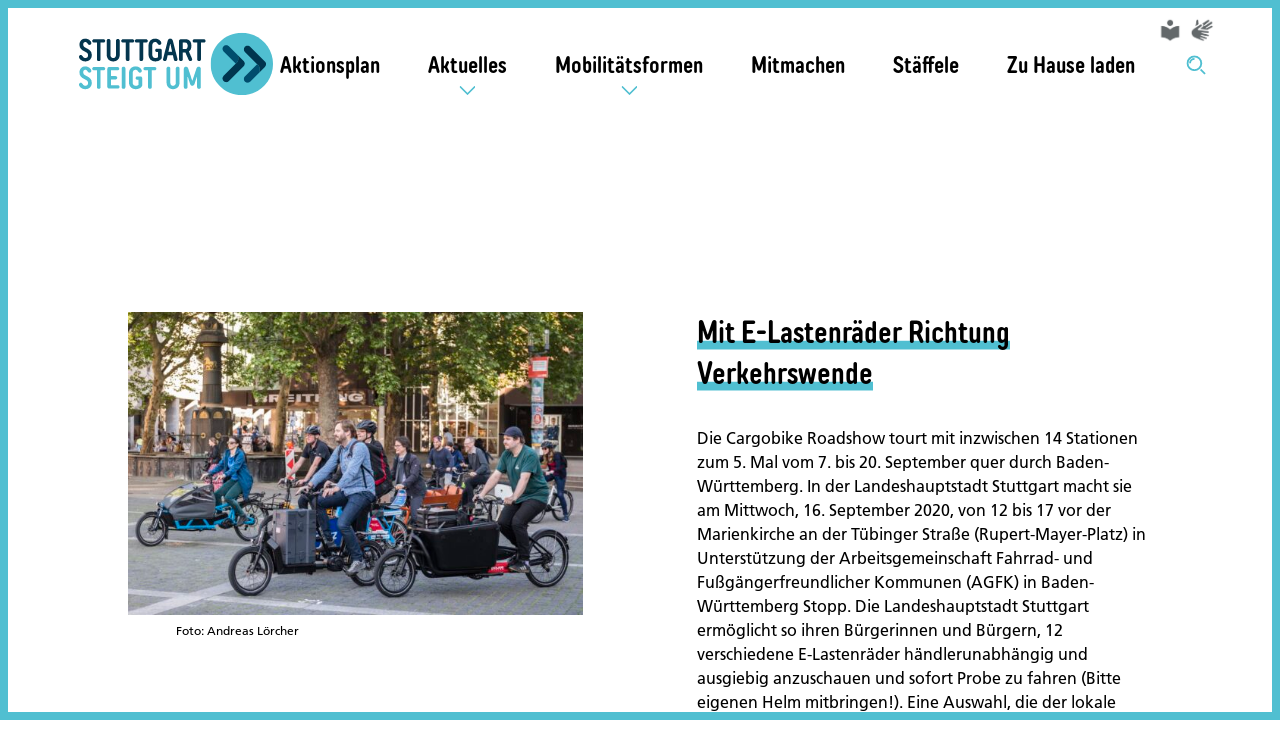

--- FILE ---
content_type: text/html; charset=UTF-8
request_url: https://www.stuttgart-steigt-um.de/mit-e-lastenraeder-richtung-verkehrswende/
body_size: 8935
content:
          
    <!doctype html>
<!--[if lt IE 7]><html class="no-js ie ie6 lt-ie9 lt-ie8 lt-ie7" lang="de"> <![endif]-->
<!--[if IE 7]><html class="no-js ie ie7 lt-ie9 lt-ie8" lang="de"> <![endif]-->
<!--[if IE 8]><html class="no-js ie ie8 lt-ie9" lang="de"> <![endif]-->
<!--[if gt IE 8]><!-->
<html class="no-js" lang="de">
  <!--<![endif]-->
  <head>
    <meta charset="UTF-8"/>
    <meta http-equiv="X-UA-Compatible" content="IE=edge">
    <meta name="viewport" content="width=device-width, initial-scale=1.0">
    <link rel="pingback" href="https://www.stuttgart-steigt-um.de/xmlrpc.php"/>

        <link rel="apple-touch-icon" sizes="180x180" href="/apple-touch-icon.png">
    <link rel="icon" type="image/png" sizes="32x32" href="/favicon-32x32.png">
    <link rel="icon" type="image/png" sizes="16x16" href="/favicon-16x16.png">
    <meta name="theme-color" content="#ffffff">

    <meta name='robots' content='index, follow, max-image-preview:large, max-snippet:-1, max-video-preview:-1' />

	<!-- This site is optimized with the Yoast SEO plugin v26.8 - https://yoast.com/product/yoast-seo-wordpress/ -->
	<title>Mit E-Lastenräder Richtung Verkehrswende - Stuttgart steigt um</title>
	<link rel="canonical" href="https://www.stuttgart-steigt-um.de/mit-e-lastenraeder-richtung-verkehrswende/" />
	<meta property="og:locale" content="de_DE" />
	<meta property="og:type" content="article" />
	<meta property="og:title" content="Mit E-Lastenräder Richtung Verkehrswende - Stuttgart steigt um" />
	<meta property="og:url" content="https://www.stuttgart-steigt-um.de/mit-e-lastenraeder-richtung-verkehrswende/" />
	<meta property="og:site_name" content="Stuttgart steigt um" />
	<meta property="article:published_time" content="2020-09-09T08:53:47+00:00" />
	<meta property="article:modified_time" content="2021-06-23T15:11:51+00:00" />
	<meta name="author" content="Jochen Zeller" />
	<meta name="twitter:card" content="summary_large_image" />
	<meta name="twitter:label1" content="Verfasst von" />
	<meta name="twitter:data1" content="Jochen Zeller" />
	<script type="application/ld+json" class="yoast-schema-graph">{"@context":"https://schema.org","@graph":[{"@type":"Article","@id":"https://www.stuttgart-steigt-um.de/mit-e-lastenraeder-richtung-verkehrswende/#article","isPartOf":{"@id":"https://www.stuttgart-steigt-um.de/mit-e-lastenraeder-richtung-verkehrswende/"},"author":{"name":"Jochen Zeller","@id":"https://www.stuttgart-steigt-um.de/#/schema/person/ebab9e755c3c578821644f58f757d1a4"},"headline":"Mit E-Lastenräder Richtung Verkehrswende","datePublished":"2020-09-09T08:53:47+00:00","dateModified":"2021-06-23T15:11:51+00:00","mainEntityOfPage":{"@id":"https://www.stuttgart-steigt-um.de/mit-e-lastenraeder-richtung-verkehrswende/"},"wordCount":5,"inLanguage":"de"},{"@type":"WebPage","@id":"https://www.stuttgart-steigt-um.de/mit-e-lastenraeder-richtung-verkehrswende/","url":"https://www.stuttgart-steigt-um.de/mit-e-lastenraeder-richtung-verkehrswende/","name":"Mit E-Lastenräder Richtung Verkehrswende - Stuttgart steigt um","isPartOf":{"@id":"https://www.stuttgart-steigt-um.de/#website"},"datePublished":"2020-09-09T08:53:47+00:00","dateModified":"2021-06-23T15:11:51+00:00","author":{"@id":"https://www.stuttgart-steigt-um.de/#/schema/person/ebab9e755c3c578821644f58f757d1a4"},"breadcrumb":{"@id":"https://www.stuttgart-steigt-um.de/mit-e-lastenraeder-richtung-verkehrswende/#breadcrumb"},"inLanguage":"de","potentialAction":[{"@type":"ReadAction","target":["https://www.stuttgart-steigt-um.de/mit-e-lastenraeder-richtung-verkehrswende/"]}]},{"@type":"BreadcrumbList","@id":"https://www.stuttgart-steigt-um.de/mit-e-lastenraeder-richtung-verkehrswende/#breadcrumb","itemListElement":[{"@type":"ListItem","position":1,"name":"Startseite","item":"https://www.stuttgart-steigt-um.de/"},{"@type":"ListItem","position":2,"name":"Archiv","item":"https://www.stuttgart-steigt-um.de/aktuelles-archiv/"},{"@type":"ListItem","position":3,"name":"Mit E-Lastenräder Richtung Verkehrswende"}]},{"@type":"WebSite","@id":"https://www.stuttgart-steigt-um.de/#website","url":"https://www.stuttgart-steigt-um.de/","name":"Stuttgart steigt um","description":"Für eine nachhaltige Mobilität in der Landeshauptstadt","potentialAction":[{"@type":"SearchAction","target":{"@type":"EntryPoint","urlTemplate":"https://www.stuttgart-steigt-um.de/?s={search_term_string}"},"query-input":{"@type":"PropertyValueSpecification","valueRequired":true,"valueName":"search_term_string"}}],"inLanguage":"de"},{"@type":"Person","@id":"https://www.stuttgart-steigt-um.de/#/schema/person/ebab9e755c3c578821644f58f757d1a4","name":"Jochen Zeller","image":{"@type":"ImageObject","inLanguage":"de","@id":"https://www.stuttgart-steigt-um.de/#/schema/person/image/","url":"https://secure.gravatar.com/avatar/1577a84c6e4e98d58fb01385e538f9703ad78a798fe3c43647d312e0fb8dd3df?s=96&d=mm&r=g","contentUrl":"https://secure.gravatar.com/avatar/1577a84c6e4e98d58fb01385e538f9703ad78a798fe3c43647d312e0fb8dd3df?s=96&d=mm&r=g","caption":"Jochen Zeller"},"url":"https://www.stuttgart-steigt-um.de/author/wegmeister/"}]}</script>
	<!-- / Yoast SEO plugin. -->


<link rel="alternate" title="oEmbed (JSON)" type="application/json+oembed" href="https://www.stuttgart-steigt-um.de/wp-json/oembed/1.0/embed?url=https%3A%2F%2Fwww.stuttgart-steigt-um.de%2Fmit-e-lastenraeder-richtung-verkehrswende%2F" />
<link rel="alternate" title="oEmbed (XML)" type="text/xml+oembed" href="https://www.stuttgart-steigt-um.de/wp-json/oembed/1.0/embed?url=https%3A%2F%2Fwww.stuttgart-steigt-um.de%2Fmit-e-lastenraeder-richtung-verkehrswende%2F&#038;format=xml" />
<style id='wp-img-auto-sizes-contain-inline-css' type='text/css'>
img:is([sizes=auto i],[sizes^="auto," i]){contain-intrinsic-size:3000px 1500px}
/*# sourceURL=wp-img-auto-sizes-contain-inline-css */
</style>
<style id='classic-theme-styles-inline-css' type='text/css'>
/*! This file is auto-generated */
.wp-block-button__link{color:#fff;background-color:#32373c;border-radius:9999px;box-shadow:none;text-decoration:none;padding:calc(.667em + 2px) calc(1.333em + 2px);font-size:1.125em}.wp-block-file__button{background:#32373c;color:#fff;text-decoration:none}
/*# sourceURL=/wp-includes/css/classic-themes.min.css */
</style>
<link rel='stylesheet' id='wptd-style-css' href='https://www.stuttgart-steigt-um.de/wp-content/themes/ssu/style.min.css?ver=1755776455' type='text/css' media='all' />
<link rel='stylesheet' id='wptd-debug-prism-css' href='https://www.stuttgart-steigt-um.de/wp-content/themes/ssu/assets/css/debug-prism.css?ver=6.9' type='text/css' media='all' />
<link rel='stylesheet' id='wptd-style-media-print-only-css' href='https://www.stuttgart-steigt-um.de/wp-content/themes/ssu/assets/css/style-media-print-only.min.css?ver=1755778365' type='text/css' media='print' />
<link rel='stylesheet' id='wptd-style-media-min-sm-css' href='https://www.stuttgart-steigt-um.de/wp-content/themes/ssu/assets/css/style-media-min-sm.min.css?ver=1755778365' type='text/css' media='(min-width: 400px)' />
<link rel='stylesheet' id='wptd-style-media-min-md-css' href='https://www.stuttgart-steigt-um.de/wp-content/themes/ssu/assets/css/style-media-min-md.min.css?ver=1755778365' type='text/css' media='(min-width: 800px)' />
<link rel='stylesheet' id='wptd-style-media-min-lg-css' href='https://www.stuttgart-steigt-um.de/wp-content/themes/ssu/assets/css/style-media-min-lg.min.css?ver=1755778365' type='text/css' media='(min-width: 1280px)' />
<link rel='stylesheet' id='wptd-style-media-min-xl-css' href='https://www.stuttgart-steigt-um.de/wp-content/themes/ssu/assets/css/style-media-min-xl.min.css?ver=1755778365' type='text/css' media='(min-width: 1600px)' />
<script type="text/javascript" src="https://www.stuttgart-steigt-um.de/wp-includes/js/jquery/jquery.min.js?ver=3.7.1" id="jquery-core-js"></script>
<script type="text/javascript" src="https://www.stuttgart-steigt-um.de/wp-includes/js/jquery/jquery-migrate.min.js?ver=3.4.1" id="jquery-migrate-js"></script>
<link rel="https://api.w.org/" href="https://www.stuttgart-steigt-um.de/wp-json/" /><link rel="alternate" title="JSON" type="application/json" href="https://www.stuttgart-steigt-um.de/wp-json/wp/v2/posts/610" />
    <script type="application/ld+json">
      {
        "@context": "http://schema.org/",
        "@type": "Organization",
        "url": "https://www.stuttgart-steigt-um.de",
        "logo": "https://www.stuttgart-steigt-um.de/wp-content/themes/ssu/assets/img/logo-green.png"
      }
    </script>
    <script type="application/ld+json">
      {
        "@context": "https://schema.org",
        "@type": "Store",
        "image": [
          "https://www.stuttgart-steigt-um.de/wp-content/themes/ssu/assets/img/logo-green.png"
        ],
        "@id": "https://www.stuttgart-steigt-um.de",
        "name": "Stuttgart zieht um",
        "address": {
          "@type": "PostalAddress",
          "streetAddress": "Marktplatz 1",
          "addressLocality": "Stuttgart",
          "addressRegion": "BW",
          "postalCode": "70173",
          "addressCountry": "Deutschland"
        }
      }
    </script>

      <style id='global-styles-inline-css' type='text/css'>
:root{--wp--preset--aspect-ratio--square: 1;--wp--preset--aspect-ratio--4-3: 4/3;--wp--preset--aspect-ratio--3-4: 3/4;--wp--preset--aspect-ratio--3-2: 3/2;--wp--preset--aspect-ratio--2-3: 2/3;--wp--preset--aspect-ratio--16-9: 16/9;--wp--preset--aspect-ratio--9-16: 9/16;--wp--preset--color--black: #000000;--wp--preset--color--cyan-bluish-gray: #abb8c3;--wp--preset--color--white: #ffffff;--wp--preset--color--pale-pink: #f78da7;--wp--preset--color--vivid-red: #cf2e2e;--wp--preset--color--luminous-vivid-orange: #ff6900;--wp--preset--color--luminous-vivid-amber: #fcb900;--wp--preset--color--light-green-cyan: #7bdcb5;--wp--preset--color--vivid-green-cyan: #00d084;--wp--preset--color--pale-cyan-blue: #8ed1fc;--wp--preset--color--vivid-cyan-blue: #0693e3;--wp--preset--color--vivid-purple: #9b51e0;--wp--preset--gradient--vivid-cyan-blue-to-vivid-purple: linear-gradient(135deg,rgb(6,147,227) 0%,rgb(155,81,224) 100%);--wp--preset--gradient--light-green-cyan-to-vivid-green-cyan: linear-gradient(135deg,rgb(122,220,180) 0%,rgb(0,208,130) 100%);--wp--preset--gradient--luminous-vivid-amber-to-luminous-vivid-orange: linear-gradient(135deg,rgb(252,185,0) 0%,rgb(255,105,0) 100%);--wp--preset--gradient--luminous-vivid-orange-to-vivid-red: linear-gradient(135deg,rgb(255,105,0) 0%,rgb(207,46,46) 100%);--wp--preset--gradient--very-light-gray-to-cyan-bluish-gray: linear-gradient(135deg,rgb(238,238,238) 0%,rgb(169,184,195) 100%);--wp--preset--gradient--cool-to-warm-spectrum: linear-gradient(135deg,rgb(74,234,220) 0%,rgb(151,120,209) 20%,rgb(207,42,186) 40%,rgb(238,44,130) 60%,rgb(251,105,98) 80%,rgb(254,248,76) 100%);--wp--preset--gradient--blush-light-purple: linear-gradient(135deg,rgb(255,206,236) 0%,rgb(152,150,240) 100%);--wp--preset--gradient--blush-bordeaux: linear-gradient(135deg,rgb(254,205,165) 0%,rgb(254,45,45) 50%,rgb(107,0,62) 100%);--wp--preset--gradient--luminous-dusk: linear-gradient(135deg,rgb(255,203,112) 0%,rgb(199,81,192) 50%,rgb(65,88,208) 100%);--wp--preset--gradient--pale-ocean: linear-gradient(135deg,rgb(255,245,203) 0%,rgb(182,227,212) 50%,rgb(51,167,181) 100%);--wp--preset--gradient--electric-grass: linear-gradient(135deg,rgb(202,248,128) 0%,rgb(113,206,126) 100%);--wp--preset--gradient--midnight: linear-gradient(135deg,rgb(2,3,129) 0%,rgb(40,116,252) 100%);--wp--preset--font-size--small: 13px;--wp--preset--font-size--medium: 20px;--wp--preset--font-size--large: 36px;--wp--preset--font-size--x-large: 42px;--wp--preset--spacing--20: 0.44rem;--wp--preset--spacing--30: 0.67rem;--wp--preset--spacing--40: 1rem;--wp--preset--spacing--50: 1.5rem;--wp--preset--spacing--60: 2.25rem;--wp--preset--spacing--70: 3.38rem;--wp--preset--spacing--80: 5.06rem;--wp--preset--shadow--natural: 6px 6px 9px rgba(0, 0, 0, 0.2);--wp--preset--shadow--deep: 12px 12px 50px rgba(0, 0, 0, 0.4);--wp--preset--shadow--sharp: 6px 6px 0px rgba(0, 0, 0, 0.2);--wp--preset--shadow--outlined: 6px 6px 0px -3px rgb(255, 255, 255), 6px 6px rgb(0, 0, 0);--wp--preset--shadow--crisp: 6px 6px 0px rgb(0, 0, 0);}:where(.is-layout-flex){gap: 0.5em;}:where(.is-layout-grid){gap: 0.5em;}body .is-layout-flex{display: flex;}.is-layout-flex{flex-wrap: wrap;align-items: center;}.is-layout-flex > :is(*, div){margin: 0;}body .is-layout-grid{display: grid;}.is-layout-grid > :is(*, div){margin: 0;}:where(.wp-block-columns.is-layout-flex){gap: 2em;}:where(.wp-block-columns.is-layout-grid){gap: 2em;}:where(.wp-block-post-template.is-layout-flex){gap: 1.25em;}:where(.wp-block-post-template.is-layout-grid){gap: 1.25em;}.has-black-color{color: var(--wp--preset--color--black) !important;}.has-cyan-bluish-gray-color{color: var(--wp--preset--color--cyan-bluish-gray) !important;}.has-white-color{color: var(--wp--preset--color--white) !important;}.has-pale-pink-color{color: var(--wp--preset--color--pale-pink) !important;}.has-vivid-red-color{color: var(--wp--preset--color--vivid-red) !important;}.has-luminous-vivid-orange-color{color: var(--wp--preset--color--luminous-vivid-orange) !important;}.has-luminous-vivid-amber-color{color: var(--wp--preset--color--luminous-vivid-amber) !important;}.has-light-green-cyan-color{color: var(--wp--preset--color--light-green-cyan) !important;}.has-vivid-green-cyan-color{color: var(--wp--preset--color--vivid-green-cyan) !important;}.has-pale-cyan-blue-color{color: var(--wp--preset--color--pale-cyan-blue) !important;}.has-vivid-cyan-blue-color{color: var(--wp--preset--color--vivid-cyan-blue) !important;}.has-vivid-purple-color{color: var(--wp--preset--color--vivid-purple) !important;}.has-black-background-color{background-color: var(--wp--preset--color--black) !important;}.has-cyan-bluish-gray-background-color{background-color: var(--wp--preset--color--cyan-bluish-gray) !important;}.has-white-background-color{background-color: var(--wp--preset--color--white) !important;}.has-pale-pink-background-color{background-color: var(--wp--preset--color--pale-pink) !important;}.has-vivid-red-background-color{background-color: var(--wp--preset--color--vivid-red) !important;}.has-luminous-vivid-orange-background-color{background-color: var(--wp--preset--color--luminous-vivid-orange) !important;}.has-luminous-vivid-amber-background-color{background-color: var(--wp--preset--color--luminous-vivid-amber) !important;}.has-light-green-cyan-background-color{background-color: var(--wp--preset--color--light-green-cyan) !important;}.has-vivid-green-cyan-background-color{background-color: var(--wp--preset--color--vivid-green-cyan) !important;}.has-pale-cyan-blue-background-color{background-color: var(--wp--preset--color--pale-cyan-blue) !important;}.has-vivid-cyan-blue-background-color{background-color: var(--wp--preset--color--vivid-cyan-blue) !important;}.has-vivid-purple-background-color{background-color: var(--wp--preset--color--vivid-purple) !important;}.has-black-border-color{border-color: var(--wp--preset--color--black) !important;}.has-cyan-bluish-gray-border-color{border-color: var(--wp--preset--color--cyan-bluish-gray) !important;}.has-white-border-color{border-color: var(--wp--preset--color--white) !important;}.has-pale-pink-border-color{border-color: var(--wp--preset--color--pale-pink) !important;}.has-vivid-red-border-color{border-color: var(--wp--preset--color--vivid-red) !important;}.has-luminous-vivid-orange-border-color{border-color: var(--wp--preset--color--luminous-vivid-orange) !important;}.has-luminous-vivid-amber-border-color{border-color: var(--wp--preset--color--luminous-vivid-amber) !important;}.has-light-green-cyan-border-color{border-color: var(--wp--preset--color--light-green-cyan) !important;}.has-vivid-green-cyan-border-color{border-color: var(--wp--preset--color--vivid-green-cyan) !important;}.has-pale-cyan-blue-border-color{border-color: var(--wp--preset--color--pale-cyan-blue) !important;}.has-vivid-cyan-blue-border-color{border-color: var(--wp--preset--color--vivid-cyan-blue) !important;}.has-vivid-purple-border-color{border-color: var(--wp--preset--color--vivid-purple) !important;}.has-vivid-cyan-blue-to-vivid-purple-gradient-background{background: var(--wp--preset--gradient--vivid-cyan-blue-to-vivid-purple) !important;}.has-light-green-cyan-to-vivid-green-cyan-gradient-background{background: var(--wp--preset--gradient--light-green-cyan-to-vivid-green-cyan) !important;}.has-luminous-vivid-amber-to-luminous-vivid-orange-gradient-background{background: var(--wp--preset--gradient--luminous-vivid-amber-to-luminous-vivid-orange) !important;}.has-luminous-vivid-orange-to-vivid-red-gradient-background{background: var(--wp--preset--gradient--luminous-vivid-orange-to-vivid-red) !important;}.has-very-light-gray-to-cyan-bluish-gray-gradient-background{background: var(--wp--preset--gradient--very-light-gray-to-cyan-bluish-gray) !important;}.has-cool-to-warm-spectrum-gradient-background{background: var(--wp--preset--gradient--cool-to-warm-spectrum) !important;}.has-blush-light-purple-gradient-background{background: var(--wp--preset--gradient--blush-light-purple) !important;}.has-blush-bordeaux-gradient-background{background: var(--wp--preset--gradient--blush-bordeaux) !important;}.has-luminous-dusk-gradient-background{background: var(--wp--preset--gradient--luminous-dusk) !important;}.has-pale-ocean-gradient-background{background: var(--wp--preset--gradient--pale-ocean) !important;}.has-electric-grass-gradient-background{background: var(--wp--preset--gradient--electric-grass) !important;}.has-midnight-gradient-background{background: var(--wp--preset--gradient--midnight) !important;}.has-small-font-size{font-size: var(--wp--preset--font-size--small) !important;}.has-medium-font-size{font-size: var(--wp--preset--font-size--medium) !important;}.has-large-font-size{font-size: var(--wp--preset--font-size--large) !important;}.has-x-large-font-size{font-size: var(--wp--preset--font-size--x-large) !important;}
/*# sourceURL=global-styles-inline-css */
</style>
</head>
  
  <body class="wp-singular post-template-default single single-post postid-610 single-format-standard wp-theme-ssu" data-template="base.twig">
    
<a href="#mainContent" class="m_banner-skip-content">
  <span class="btn btn-second btn-second--1">Zum Inhalt springen</span>
</a>

          <div id="svgContainer">
              </div>
    
    <header class="l_header">
      

<div class="h_site-wrapper">
  <div class="h_site animate-in" data-animate="y10">
    <a href="/" class="h_site__home-link" aria-label="Zurück zur Startseite">
      <img
        class="h_site__logo h_site__logo--1 is-hidden lazyload"
        aria-hidden="true"
        src="https://www.stuttgart-steigt-um.de/wp-content/uploads/2020/03/logo-green.svg"
        alt="Logo Stuttgart steigt um"/>
      <img
        class="h_site__logo h_site__logo--2 is-hidden lazyload"
        aria-hidden="true"
        src="https://www.stuttgart-steigt-um.de/wp-content/uploads/2020/03/logo-blue.svg"
        alt="Logo Stuttgart steigt um"/>
      <img
        class="h_site__logo h_site__logo--3 is-hidden lazyload"
        aria-hidden="true"
        src="https://www.stuttgart-steigt-um.de/wp-content/uploads/2020/03/logo-lila.svg"
        alt="Logo Stuttgart steigt um"/>
      <img
        class="h_site__logo h_site__logo--4 is-hidden lazyload"
        aria-hidden="true"
        src="https://www.stuttgart-steigt-um.de/wp-content/uploads/2020/03/logo-lime.svg"
        alt="Logo Stuttgart steigt um"/>
    </a>
          <nav class="h_site__mininav">
                                      <a href="https://www.stuttgart-steigt-um.de/leichte-sprache" class="h_site__mininav-link"  aria-label="">
            <img
              class="h_site__mininav-icon lazyload"
              src="https://www.stuttgart-steigt-um.de/wp-content/uploads/2021/05/icon-leichtesprache.png"
              alt=""
            />
          </a>
                                      <a href="https://www.stuttgart-steigt-um.de/gebaerdensprache" class="h_site__mininav-link"  aria-label="">
            <img
              class="h_site__mininav-icon lazyload"
              src="https://www.stuttgart-steigt-um.de/wp-content/uploads/2021/05/icon-gebaerdensprache.png"
              alt=""
            />
          </a>
              </nav>
        <button class="h_site__burger" aria-label="Mobile Navigation öffnen/schließen">
      <span class='h_site__burger-bar'></span>
    </button>
    
<div class="n_site">
  <nav class="n_site__nav container" role="navigation">
    <ul>
              <li class="n_site__menu-item  menu-item menu-item-type-post_type menu-item-object-page menu-item-98 position-relative">
                                            <a class="n_site__link"  href="https://www.stuttgart-steigt-um.de/aktionsplan/">Aktionsplan</a>
                  </li>
              <li class="n_site__menu-item  menu-item menu-item-type-post_type menu-item-object-page menu-item-3423 menu-item-has-children position-relative">
                                            <span class="n_site__link n_site__link--with-dropdown">
              <a class="n_site__dropdown-link"  href="https://www.stuttgart-steigt-um.de/aktuelles/">Aktuelles</a>
              <svg class="n_site__menu-icon icon icon--xsmall icon--outline icon--stroke-3 t-c1-second" aria-hidden="true"><use href="#icon-down-arrow" xlink:href="#icon-down-arrow"/></svg>
            </span>

                        <nav class="n_site__inner">
              <ul>
                <li class="menu-item is-hidden-desktop-lg">
                  <a  href="https://www.stuttgart-steigt-um.de/aktuelles/">Aktuelles</a>
                </li>
                							                      <li class=" menu-item menu-item-type-post_type menu-item-object-page menu-item-3431">
                    <a  href="https://www.stuttgart-steigt-um.de/aktuelle-beitraege/">Aktuelle Beiträge</a>
                  </li>
                							                      <li class=" menu-item menu-item-type-post_type menu-item-object-page current_page_parent menu-item-17">
                    <a  href="https://www.stuttgart-steigt-um.de/aktuelles-archiv/">Archiv</a>
                  </li>
                              </ul>
            </nav>

                              </li>
              <li class="n_site__menu-item  menu-item menu-item-type-post_type menu-item-object-page menu-item-19 menu-item-has-children position-relative">
                                            <span class="n_site__link n_site__link--with-dropdown">
              <a class="n_site__dropdown-link"  href="https://www.stuttgart-steigt-um.de/mobilitaetsformen/">Mobilitätsformen</a>
              <svg class="n_site__menu-icon icon icon--xsmall icon--outline icon--stroke-3 t-c1-second" aria-hidden="true"><use href="#icon-down-arrow" xlink:href="#icon-down-arrow"/></svg>
            </span>

                        <nav class="n_site__inner">
              <ul>
                <li class="menu-item is-hidden-desktop-lg">
                  <a  href="https://www.stuttgart-steigt-um.de/mobilitaetsformen/">Mobilitätsformen</a>
                </li>
                							                      <li class=" menu-item menu-item-type-post_type menu-item-object-page menu-item-92">
                    <a  href="https://www.stuttgart-steigt-um.de/mobilitaetsformen/zu-fuss-gehen/">Zu Fuß gehen</a>
                  </li>
                							                      <li class=" menu-item menu-item-type-post_type menu-item-object-page menu-item-93">
                    <a  href="https://www.stuttgart-steigt-um.de/mobilitaetsformen/radfahren/">Radfahren</a>
                  </li>
                							                      <li class=" menu-item menu-item-type-post_type menu-item-object-page menu-item-91">
                    <a  href="https://www.stuttgart-steigt-um.de/mobilitaetsformen/bus-fahren/">Bus fahren</a>
                  </li>
                							                      <li class=" menu-item menu-item-type-post_type menu-item-object-page menu-item-94">
                    <a  href="https://www.stuttgart-steigt-um.de/mobilitaetsformen/bahn-fahren/">Bahn fahren</a>
                  </li>
                							                      <li class=" menu-item menu-item-type-post_type menu-item-object-page menu-item-1143">
                    <a  href="https://www.stuttgart-steigt-um.de/mobilitaetsformen/elektromobilitaet/">Elektromobilität</a>
                  </li>
                							                      <li class=" menu-item menu-item-type-post_type menu-item-object-page menu-item-90">
                    <a  href="https://www.stuttgart-steigt-um.de/mobilitaetsformen/sharing/">Sharing</a>
                  </li>
                							                      <li class=" menu-item menu-item-type-post_type menu-item-object-page menu-item-95">
                    <a  href="https://www.stuttgart-steigt-um.de/mobilitaetsformen/fahrgemeinschaft/">Fahr­gemeinschaften</a>
                  </li>
                							                      <li class=" menu-item menu-item-type-post_type menu-item-object-page menu-item-1868">
                    <a  href="https://www.stuttgart-steigt-um.de/mobilitaetsformen/motorisierter-individualverkehr/">Motorisierter Individualverkehr (MIV)</a>
                  </li>
                              </ul>
            </nav>

                              </li>
              <li class="n_site__menu-item  menu-item menu-item-type-post_type menu-item-object-page menu-item-20 position-relative">
                                            <a class="n_site__link"  href="https://www.stuttgart-steigt-um.de/mitmachen/">Mitmachen</a>
                  </li>
              <li class="n_site__menu-item  menu-item menu-item-type-post_type menu-item-object-page menu-item-3931 position-relative">
                                            <a class="n_site__link"  href="https://www.stuttgart-steigt-um.de/staeffele/">Stäffele</a>
                  </li>
              <li class="n_site__menu-item  menu-item menu-item-type-post_type menu-item-object-page menu-item-4036 position-relative">
                                            <a class="n_site__link"  href="https://www.stuttgart-steigt-um.de/privates-laden/">Zu Hause laden</a>
                  </li>
              <li class="n_site__menu-item n_site__search position-relative">
          <a href="https://www.stuttgart-steigt-um.de/suche" class="n_site__link" aria-label="Suche">
            <svg class="n_site__menu-icon icon icon--small icon--outline icon--stroke-3 t-c1-second" aria-hidden="true"><use href="#icon-search" xlink:href="#icon-search"/></svg>
          </a>
        </li>
              <ul class="n_site__mininav">
                                              <li class="n_site__mininav__item">
              <a href="https://www.stuttgart-steigt-um.de/leichte-sprache" class="n_site__mininav-link"  aria-label="">
                <img
                  class="n_site__mininav-icon lazyload"
                  src="https://www.stuttgart-steigt-um.de/wp-content/uploads/2021/05/icon-leichtesprache.png"
                  alt=""
                />
              </a>
            </li>
                                              <li class="n_site__mininav__item">
              <a href="https://www.stuttgart-steigt-um.de/gebaerdensprache" class="n_site__mininav-link"  aria-label="">
                <img
                  class="n_site__mininav-icon lazyload"
                  src="https://www.stuttgart-steigt-um.de/wp-content/uploads/2021/05/icon-gebaerdensprache.png"
                  alt=""
                />
              </a>
            </li>
                  </ul>
          </ul>
  </nav>
</div>
  </div>
</div>
          </header>

    <main id="mainContent" class="l_main">
        <div class="l_posts py-300 py-sm-400 py-md-600 py-lg-1200" data-template="single-post.twig">

    <section id="posts" class="container-wrapper">
      <div class="container">
                  <ul class="l_posts__list">
                        
            <li class="l_posts__item mb-400 mb-md-800 mb-lg-1000 mb-xl-1500">
                              

        

    
<article id="mit-e-lastenraeder-richtung-verkehrswende" class="t_post-image-text-01">
    <div class="row">
        <div class="col-20 col-sm-16 offset-sm-2 col-md-8  offset-md-2 col-xl-7 offset-xl-2 order-md-2 mb-200 mb-md-0">

            <div class="t_post-image-text-01__text animate-in" data-animate="y25">
                                                                        <h2 class="h1">Mit E-Lastenräder Richtung Verkehrswende </h2>
                
                <div class="tinymce"><p>Die Cargobike Roadshow tourt mit inzwischen 14 Stationen zum 5. Mal vom 7. bis 20. September quer durch Baden-Württemberg. In der Landeshauptstadt Stuttgart macht sie am Mittwoch, 16. September 2020, von 12 bis 17 vor der Marienkirche an der Tübinger Straße (Rupert-Mayer-Platz) in Unterstützung der Arbeitsgemeinschaft Fahrrad- und Fußgängerfreundlicher Kommunen (AGFK) in Baden-Württemberg Stopp. Die Landeshauptstadt Stuttgart ermöglicht so ihren Bürgerinnen und Bürgern, 12 verschiedene E-Lastenräder händlerunabhängig und ausgiebig anzuschauen und sofort Probe zu fahren (Bitte eigenen Helm mitbringen!). Eine Auswahl, die der lokale Fahrradhandel kaum leisten kann. Dies ist also eine einmalige Gelegenheit, sich auf unterschiedliche Lastenradtypen zu schwingen. Zusätzlich erhalten Interessierte vor Ort eine hersteller- und händlerunabhängige Beratung durch das erfahrene Team der Cargobike Roadshow.</p>
<p>Näheres zur Cargobike Roadshow finden Sie unter <a href="https://cargobikeroadshow.org/">https://cargobikeroadshow.org</a></p>
</div>
            </div>

        </div>
        <div class="col-20 col-sm-16 offset-sm-2 col-md-8  offset-md-1 col-xl-7 offset-xl-2">

            <figure class="t_post-image-text-01__image animate-in" data-animate="y25">
                <div class="t_post-image-text-01__overlay has-no-overlay">
                    <img
                            class="lazyload"
                            alt="Mehrere Menschen fahren mit dem Lastenrad durch die Stadt"
                            src="https://www.stuttgart-steigt-um.de/wp-content/themes/ssu/assets/img/placeholder-square-medium.png"
                            data-src="https://www.stuttgart-steigt-um.de/wp-content/uploads/2020/09/Foto-für-Presseberichte-CBRS-O52019-Andreas_Lörcher-768x512.jpg"
                            data-srcset="https://www.stuttgart-steigt-um.de/wp-content/uploads/2020/09/Foto-für-Presseberichte-CBRS-O52019-Andreas_Lörcher-600x400.jpg 600w, https://www.stuttgart-steigt-um.de/wp-content/uploads/2020/09/Foto-für-Presseberichte-CBRS-O52019-Andreas_Lörcher-1024x683.jpg 1024w, https://www.stuttgart-steigt-um.de/wp-content/uploads/2020/09/Foto-für-Presseberichte-CBRS-O52019-Andreas_Lörcher-768x512.jpg 768w, https://www.stuttgart-steigt-um.de/wp-content/uploads/2020/09/Foto-für-Presseberichte-CBRS-O52019-Andreas_Lörcher-1536x1024.jpg 1536w, https://www.stuttgart-steigt-um.de/wp-content/uploads/2020/09/Foto-für-Presseberichte-CBRS-O52019-Andreas_Lörcher-1280x853.jpg 1280w, https://www.stuttgart-steigt-um.de/wp-content/uploads/2020/09/Foto-für-Presseberichte-CBRS-O52019-Andreas_Lörcher-1600x1067.jpg 1600w, https://www.stuttgart-steigt-um.de/wp-content/uploads/2020/09/Foto-für-Presseberichte-CBRS-O52019-Andreas_Lörcher-1920x1280.jpg 1920w"
                            data-sizes="auto"
                    />
                </div>
                                                        <figcaption class="">Foto: Andreas Lörcher</figcaption>
                            </figure>

        </div>
    </div>

    </article>
                          </li>
          </ul>

              </div>
    </section>

  </div>
    </main>

          



<footer class="f_site">
    <div class="container-wrapper bg-c2-main">

    <div class="container">
			<div class="f_site__social">
				<div class="f_site__social-logo">
          <img
            src="https://www.stuttgart-steigt-um.de/wp-content/uploads/2020/03/logo-stuttgart.svg"
            alt="Logo der Landeshauptstadt Stuttgart"/>
        </div>
      	                                                          
            <a href="mailto:info@stuttgart-steigt-um.de" class="d-inline-block " aria-label="Schreiben Sie uns eine E-Mail" >
                              <i class="f_site__social-icon">
                  <svg class="icon icon--large icon--outline" aria-hidden="true"><use href="#icon-email" xlink:href="#icon-email"/></svg>
                </i>
                          </a>
                				</div>
		</div>

  </div>
  <div class="container-wrapper bg-c1-main">

    <div class="container">
			<nav class="f_site__nav">
														<div class=" menu-item menu-item-type-post_type menu-item-object-page menu-item-707">
						<a class="f2-second link link-main t-c-white"  href="https://www.stuttgart-steigt-um.de/erklaerung-zur-barrierefreiheit/">Erklärung zur Barrierefreiheit</a>
													<span class="f_site__spacer">&nbsp;|&nbsp;</span>
											</div>
														<div class=" menu-item menu-item-type-post_type menu-item-object-page menu-item-privacy-policy menu-item-24">
						<a class="f2-second link link-main t-c-white"  href="https://www.stuttgart-steigt-um.de/datenschutz/">Datenschutzerklärung</a>
													<span class="f_site__spacer">&nbsp;|&nbsp;</span>
											</div>
														<div class=" menu-item menu-item-type-post_type menu-item-object-page menu-item-204">
						<a class="f2-second link link-main t-c-white"  href="https://www.stuttgart-steigt-um.de/impressum/">Impressum</a>
											</div>
							</nav>
    </div>

  </div>
</footer>

<!-- Matomo -->
<script type="text/javascript">
  var _paq = window._paq || [];
  _paq.push(['trackPageView']);
  _paq.push(['enableLinkTracking']);
  (function() {
    var u="//matomo.stuttgart.de/";
    _paq.push(['setTrackerUrl', u+'matomo.php']);
    _paq.push(['setSiteId', '66']);
    var d=document, g=d.createElement('script'),
s=d.getElementsByTagName('script')[0];
    g.type='text/javascript'; g.async=true; g.defer=true; g.src=u
+'matomo.js'; s.parentNode.insertBefore(g,s);
  })();
</script>
<!-- End Matomo Code -->
      
<button class="o_back-to-top is-hidden" aria-label="Zum Seitenanfang springen">
  <svg class="icon icon--outline icon--small icon--stroke-2 t-c1-second" aria-hidden="true">
    <use href="#icon-up-arrow" xlink:href="#icon-up-arrow"/>
  </svg>
</button>

            <script type="text/javascript">
        var files = [
          'https://www.stuttgart-steigt-um.de/wp-content/themes/ssu/templates/icons/nucleo/icons.svg',
        ];
        for (var i = 0; i < files.length; i++) {
          var ajax = new XMLHttpRequest()
          ajax.open('GET', files[i], true);
          ajax.send();
          ajax.onload = function(e) {
            var div = document.getElementById("svgContainer");
            div.innerHTML += this.responseText.replace(/ns0:/g,"");
          }
        }
      </script>

      <script type="speculationrules">
{"prefetch":[{"source":"document","where":{"and":[{"href_matches":"/*"},{"not":{"href_matches":["/wp-*.php","/wp-admin/*","/wp-content/uploads/*","/wp-content/*","/wp-content/plugins/*","/wp-content/themes/ssu/*","/*\\?(.+)"]}},{"not":{"selector_matches":"a[rel~=\"nofollow\"]"}},{"not":{"selector_matches":".no-prefetch, .no-prefetch a"}}]},"eagerness":"conservative"}]}
</script>
<script type="text/javascript" src="https://www.stuttgart-steigt-um.de/wp-content/themes/ssu/assets/js/separate-files/color-scheme.min.js?ver=1755778367" id="wptd-color-scheme-js"></script>
<script type="text/javascript" src="https://www.stuttgart-steigt-um.de/wp-content/themes/ssu/assets/js/vendor/vendor.min.js?ver=1755778367" id="wptd-vendor-js"></script>
<script type="text/javascript" src="https://www.stuttgart-steigt-um.de/wp-content/themes/ssu/assets/js/vendor/choices.min.js?ver=1742983475" id="wptd-vendor-choices-js"></script>
<script type="text/javascript" id="wptd-main-js-extra">
/* <![CDATA[ */
var sliderIcons = {"#icon-costs-2":"\u003Csvg class=\"icon icon--small icon--outline\"\u003E\u003Cuse href=\"#icon-costs-2\" xlink:href=\"icon-costs-2\"/\u003E\u003C/svg\u003E Costs-2","#icon-download":"\u003Csvg class=\"icon icon--small icon--outline\"\u003E\u003Cuse href=\"#icon-download\" xlink:href=\"icon-download\"/\u003E\u003C/svg\u003E Download","#icon-plus":"\u003Csvg class=\"icon icon--small icon--outline\"\u003E\u003Cuse href=\"#icon-plus\" xlink:href=\"icon-plus\"/\u003E\u003C/svg\u003E Plus","#icon-email":"\u003Csvg class=\"icon icon--small icon--outline\"\u003E\u003Cuse href=\"#icon-email\" xlink:href=\"icon-email\"/\u003E\u003C/svg\u003E Email","#icon-experiments":"\u003Csvg class=\"icon icon--small\"\u003E\u003Cuse href=\"#icon-experiments\" xlink:href=\"icon-experiments\"/\u003E\u003C/svg\u003E Experiments","#icon-factory":"\u003Csvg class=\"icon icon--small icon--outline\"\u003E\u003Cuse href=\"#icon-factory\" xlink:href=\"icon-factory\"/\u003E\u003C/svg\u003E Factory","#icon-digital":"\u003Csvg class=\"icon icon--small icon--outline\"\u003E\u003Cuse href=\"#icon-digital\" xlink:href=\"icon-digital\"/\u003E\u003C/svg\u003E Digital","#icon-flask":"\u003Csvg class=\"icon icon--small icon--outline\"\u003E\u003Cuse href=\"#icon-flask\" xlink:href=\"icon-flask\"/\u003E\u003C/svg\u003E Flask","#icon-flexibility":"\u003Csvg class=\"icon icon--small icon--outline\"\u003E\u003Cuse href=\"#icon-flexibility\" xlink:href=\"icon-flexibility\"/\u003E\u003C/svg\u003E Flexibility","#icon-folder-download":"\u003Csvg class=\"icon icon--small icon--outline\"\u003E\u003Cuse href=\"#icon-folder-download\" xlink:href=\"icon-folder-download\"/\u003E\u003C/svg\u003EFolder-Download","#icon-folder-edit":"\u003Csvg class=\"icon icon--small icon--outline\"\u003E\u003Cuse href=\"#icon-folder-edit\" xlink:href=\"icon-folder-edit\"/\u003E\u003C/svg\u003E Folder-Edit","#icon-graph":"\u003Csvg class=\"icon icon--small icon--outline\"\u003E\u003Cuse href=\"#icon-graph\" xlink:href=\"icon-graph\"/\u003E\u003C/svg\u003E Graph","#icon-heart":"\u003Csvg class=\"icon icon--small icon--outline\"\u003E\u003Cuse href=\"#icon-heart\" xlink:href=\"icon-heart\"/\u003E\u003C/svg\u003E Heart","#icon-heatmap":"\u003Csvg class=\"icon icon--small icon--outline\"\u003E\u003Cuse href=\"#icon-heatmap\" xlink:href=\"icon-heatmap\"/\u003E\u003C/svg\u003E Heatmap","#icon-hic":"\u003Csvg class=\"icon icon--small icon--outline\"\u003E\u003Cuse href=\"#icon-hic\" xlink:href=\"icon-hic\"/\u003E\u003C/svg\u003E Hic","#icon-house-2":"\u003Csvg class=\"icon icon--small icon--outline\"\u003E\u003Cuse href=\"#icon-house-2\" xlink:href=\"icon-house-2\"/\u003E\u003C/svg\u003E House-2","#icon-house":"\u003Csvg class=\"icon icon--small icon--outline\"\u003E\u003Cuse href=\"#icon-house\" xlink:href=\"icon-house\"/\u003E\u003C/svg\u003E House","#icon-iex":"\u003Csvg class=\"icon icon--small icon--outline\"\u003E\u003Cuse href=\"#icon-iex\" xlink:href=\"icon-iex\"/\u003E\u003C/svg\u003E Iex","#icon-img":"\u003Csvg class=\"icon icon--small icon--outline\"\u003E\u003Cuse href=\"#icon-img\" xlink:href=\"icon-img\"/\u003E\u003C/svg\u003E Img","#icon-injection":"\u003Csvg class=\"icon icon--small icon--outline\"\u003E\u003Cuse href=\"#icon-injection\" xlink:href=\"icon-injection\"/\u003E\u003C/svg\u003E Injection","#icon-investigation":"\u003Csvg class=\"icon icon--small icon--outline\"\u003E\u003Cuse href=\"#icon-investigation\" xlink:href=\"icon-investigation\"/\u003E\u003C/svg\u003E Investigation","#icon-knowledge":"\u003Csvg class=\"icon icon--small icon--outline\"\u003E\u003Cuse href=\"#icon-knowledge\" xlink:href=\"icon-knowledge\"/\u003E\u003C/svg\u003E Knowledge","#icon-lab":"\u003Csvg class=\"icon icon--small icon--outline\"\u003E\u003Cuse href=\"#icon-lab\" xlink:href=\"icon-lab\"/\u003E\u003C/svg\u003E Lab","#icon-laboratory":"\u003Csvg class=\"icon icon--small icon--outline\"\u003E\u003Cuse href=\"#icon-laboratory\" xlink:href=\"icon-laboratory\"/\u003E\u003C/svg\u003E Laboratory","#icon-laptop":"\u003Csvg class=\"icon icon--small icon--outline\"\u003E\u003Cuse href=\"#icon-laptop\" xlink:href=\"icon-laptop\"/\u003E\u003C/svg\u003E Laptop","#icon-left-arrow":"\u003Csvg class=\"icon icon--small icon--outline\"\u003E\u003Cuse href=\"#icon-left-arrow\" xlink:href=\"icon-left-arrow\"/\u003E\u003C/svg\u003E Left-Arrow","#icon-location":"\u003Csvg class=\"icon icon--small icon--outline\"\u003E\u003Cuse href=\"#icon-location\" xlink:href=\"icon-location\"/\u003E\u003C/svg\u003E Location","#icon-male-scientist":"\u003Csvg class=\"icon icon--small icon--outline\"\u003E\u003Cuse href=\"#icon-male-scientist\" xlink:href=\"icon-male-scientist\"/\u003E\u003C/svg\u003E Male-Scientist","#icon-media-player":"\u003Csvg class=\"icon icon--small icon--outline\"\u003E\u003Cuse href=\"#icon-media-player\" xlink:href=\"icon-media-player\"/\u003E\u003C/svg\u003E Media-Player","#icon-meeting":"\u003Csvg class=\"icon icon--small icon--outline\"\u003E\u003Cuse href=\"#icon-meeting\" xlink:href=\"icon-meeting\"/\u003E\u003C/svg\u003E Meeting","#icon-membrane":"\u003Csvg class=\"icon icon--small icon--outline\"\u003E\u003Cuse href=\"#icon-membrane\" xlink:href=\"icon-membrane\"/\u003E\u003C/svg\u003E Membrane","#icon-mmc":"\u003Csvg class=\"icon icon--small icon--outline\"\u003E\u003Cuse href=\"#icon-mmc\" xlink:href=\"icon-mmc\"/\u003E\u003C/svg\u003E Mmc","#icon-mode":"\u003Csvg class=\"icon icon--small icon--outline\"\u003E\u003Cuse href=\"#icon-mode\" xlink:href=\"icon-mode\"/\u003E\u003C/svg\u003E Mode","#icon-molecule-2":"\u003Csvg class=\"icon icon--small icon--outline\"\u003E\u003Cuse href=\"#icon-molecule-2\" xlink:href=\"icon-molecule-2\"/\u003E\u003C/svg\u003E Molecule-2","#icon-molecule":"\u003Csvg class=\"icon icon--small icon--outline\"\u003E\u003Cuse href=\"#icon-molecule\" xlink:href=\"icon-molecule\"/\u003E\u003C/svg\u003E Molecule","#icon-optimization":"\u003Csvg class=\"icon icon--small icon--outline\"\u003E\u003Cuse href=\"#icon-optimization\" xlink:href=\"icon-optimization\"/\u003E\u003C/svg\u003E Optimization","#icon-optimization-3":"\u003Csvg class=\"icon icon--small icon--outline\"\u003E\u003Cuse href=\"#icon-optimization-3\" xlink:href=\"icon-optimization-3\"/\u003E\u003C/svg\u003E Optimization-3","#icon-optimization-2":"\u003Csvg class=\"icon icon--small icon--outline\"\u003E\u003Cuse href=\"#icon-optimization-2\" xlink:href=\"icon-optimization-2\"/\u003E\u003C/svg\u003E Optimization-2","#icon-parallelization":"\u003Csvg class=\"icon icon--small icon--outline\"\u003E\u003Cuse href=\"#icon-parallelization\" xlink:href=\"icon-parallelization\"/\u003E\u003C/svg\u003EParallelization","#icon-pcpv":"\u003Csvg class=\"icon icon--small icon--outline\"\u003E\u003Cuse href=\"#icon-pcpv\" xlink:href=\"icon-pcpv\"/\u003E\u003C/svg\u003E Pcpv","#icon-cube":"\u003Csvg class=\"icon icon--small icon--outline\"\u003E\u003Cuse href=\"#icon-cube\" xlink:href=\"icon-cube\"/\u003E\u003C/svg\u003E Cube","#icon-person":"\u003Csvg class=\"icon icon--small icon--outline\"\u003E\u003Cuse href=\"#icon-person\" xlink:href=\"icon-person\"/\u003E\u003C/svg\u003E Person","#icon-pharma":"\u003Csvg class=\"icon icon--small icon--outline\"\u003E\u003Cuse href=\"#icon-pharma\" xlink:href=\"icon-pharma\"/\u003E\u003C/svg\u003E Pharma","#icon-phonecall":"\u003Csvg class=\"icon icon--small icon--outline\"\u003E\u003Cuse href=\"#icon-phonecall\" xlink:href=\"icon-phonecall\"/\u003E\u003C/svg\u003E Phonecall","#icon-pin":"\u003Csvg class=\"icon icon--small icon--outline\"\u003E\u003Cuse href=\"#icon-pin\" xlink:href=\"icon-pin\"/\u003E\u003C/svg\u003E Pin","#icon-process-development-2":"\u003Csvg class=\"icon icon--small icon--outline\"\u003E\u003Cuse href=\"#icon-process-development-2\" xlink:href=\"icon-process-development-2\"/\u003E\u003C/svg\u003E Process-Development-2","#icon-process-development":"\u003Csvg class=\"icon icon--small icon--outline\"\u003E\u003Cuse href=\"#icon-process-development\" xlink:href=\"icon-process-development\"/\u003E\u003C/svg\u003E Process-Development","#icon-down-arrow":"\u003Csvg class=\"icon icon--small icon--outline\"\u003E\u003Cuse href=\"#icon-down-arrow\" xlink:href=\"icon-down-arrow\"/\u003E\u003C/svg\u003E Down-Arrow","#icon-reporting":"\u003Csvg class=\"icon icon--small icon--outline\"\u003E\u003Cuse href=\"#icon-reporting\" xlink:href=\"icon-reporting\"/\u003E\u003C/svg\u003E Reporting","#icon-right-arrow":"\u003Csvg class=\"icon icon--small icon--outline\"\u003E\u003Cuse href=\"#icon-right-arrow\" xlink:href=\"icon-right-arrow\"/\u003E\u003C/svg\u003E Right-Arrow","#icon-scale-up":"\u003Csvg class=\"icon icon--small icon--outline\"\u003E\u003Cuse href=\"#icon-scale-up\" xlink:href=\"icon-scale-up\"/\u003E\u003C/svg\u003E Scale-Up","#icon-scientist":"\u003Csvg class=\"icon icon--small icon--outline\"\u003E\u003Cuse href=\"#icon-scientist\" xlink:href=\"icon-scientist\"/\u003E\u003C/svg\u003E Scientist","#icon-search-2":"\u003Csvg class=\"icon icon--small icon--outline\"\u003E\u003Cuse href=\"#icon-search-2\" xlink:href=\"icon-search-2\"/\u003E\u003C/svg\u003E Search-2","#icon-search":"\u003Csvg class=\"icon icon--small icon--outline\"\u003E\u003Cuse href=\"#icon-search\" xlink:href=\"icon-search\"/\u003E\u003C/svg\u003E Search","#icon-star":"\u003Csvg class=\"icon icon--small icon--outline\"\u003E\u003Cuse href=\"#icon-star\" xlink:href=\"icon-star\"/\u003E\u003C/svg\u003E Star","#icon-simulation":"\u003Csvg class=\"icon icon--small icon--outline\"\u003E\u003Cuse href=\"#icon-simulation\" xlink:href=\"icon-simulation\"/\u003E\u003C/svg\u003E Simulation","#icon-speech-bubble":"\u003Csvg class=\"icon icon--small icon--outline\"\u003E\u003Cuse href=\"#icon-speech-bubble\" xlink:href=\"icon-speech-bubble\"/\u003E\u003C/svg\u003E Speech-Bubble","#icon-time":"\u003Csvg class=\"icon icon--small icon--outline\"\u003E\u003Cuse href=\"#icon-time\" xlink:href=\"icon-time\"/\u003E\u003C/svg\u003E Time","#icon-play":"\u003Csvg class=\"icon icon--small icon--outline\"\u003E\u003Cuse href=\"#icon-play\" xlink:href=\"icon-play\"/\u003E\u003C/svg\u003E Play","#icon-up-arrow":"\u003Csvg class=\"icon icon--small icon--outline\"\u003E\u003Cuse href=\"#icon-up-arrow\" xlink:href=\"icon-up-arrow\"/\u003E\u003C/svg\u003E Up-Arrow","#icon-upload":"\u003Csvg class=\"icon icon--small icon--outline\"\u003E\u003Cuse href=\"#icon-upload\" xlink:href=\"icon-upload\"/\u003E\u003C/svg\u003E Upload","#icon-usability":"\u003Csvg class=\"icon icon--small icon--outline\"\u003E\u003Cuse href=\"#icon-usability\" xlink:href=\"icon-usability\"/\u003E\u003C/svg\u003E Usability","#icon-verified":"\u003Csvg class=\"icon icon--small icon--outline\"\u003E\u003Cuse href=\"#icon-verified\" xlink:href=\"icon-verified\"/\u003E\u003C/svg\u003E Verified","#icon-video-player":"\u003Csvg class=\"icon icon--small icon--outline\"\u003E\u003Cuse href=\"#icon-video-player\" xlink:href=\"icon-video-player\"/\u003E\u003C/svg\u003E Video-Player","#icon-vlp":"\u003Csvg class=\"icon icon--small icon--outline\"\u003E\u003Cuse href=\"#icon-vlp\" xlink:href=\"icon-vlp\"/\u003E\u003C/svg\u003E Vlp","#icon-worldwide":"\u003Csvg class=\"icon icon--small icon--outline\"\u003E\u003Cuse href=\"#icon-worldwide\" xlink:href=\"icon-worldwide\"/\u003E\u003C/svg\u003E Worldwide","#icon-ac":"\u003Csvg class=\"icon icon--small icon--outline\"\u003E\u003Cuse href=\"#icon-ac\" xlink:href=\"icon-ac\"/\u003E\u003C/svg\u003E Ac","#icon-antibody":"\u003Csvg class=\"icon icon--small icon--outline\"\u003E\u003Cuse href=\"#icon-antibody\" xlink:href=\"icon-antibody\"/\u003E\u003C/svg\u003E Antibody","#icon-atom":"\u003Csvg class=\"icon icon--small icon--outline\"\u003E\u003Cuse href=\"#icon-atom\" xlink:href=\"icon-atom\"/\u003E\u003C/svg\u003E Atom","#icon-calendar-event":"\u003Csvg class=\"icon icon--small icon--outline\"\u003E\u003Cuse href=\"#icon-calendar-event\" xlink:href=\"icon-calendar-event\"/\u003E\u003C/svg\u003E Calendar-Event","#icon-centralize":"\u003Csvg class=\"icon icon--small icon--outline\"\u003E\u003Cuse href=\"#icon-centralize\" xlink:href=\"icon-centralize\"/\u003E\u003C/svg\u003E Centralize","#icon-circle-person":"\u003Csvg class=\"icon icon--small icon--outline\"\u003E\u003Cuse href=\"#icon-circle-person\" xlink:href=\"icon-circle-person\"/\u003E\u003C/svg\u003E Circle-Person","#icon-company":"\u003Csvg class=\"icon icon--small icon--outline\"\u003E\u003Cuse href=\"#icon-company\" xlink:href=\"icon-company\"/\u003E\u003C/svg\u003E Company","#icon-costs":"\u003Csvg class=\"icon icon--small icon--outline\"\u003E\u003Cuse href=\"#icon-costs\" xlink:href=\"icon-costs\"/\u003E\u003C/svg\u003E Costs","#icon-female-scientist":"\u003Csvg class=\"icon icon--small icon--outline\"\u003E\u003Cuse href=\"#icon-female-scientist\" xlink:href=\"icon-female-scientist\"/\u003E\u003C/svg\u003E Female-Scientist","#icon-protein":"\u003Csvg class=\"icon icon--small icon--outline\"\u003E\u003Cuse href=\"#icon-protein\" xlink:href=\"icon-protein\"/\u003E\u003C/svg\u003E Protein","#icon-dna":"\u003Csvg class=\"icon icon--small icon--outline\"\u003E\u003Cuse href=\"#icon-dna\" xlink:href=\"icon-dna\"/\u003E\u003C/svg\u003E Dna"};
//# sourceURL=wptd-main-js-extra
/* ]]> */
</script>
<script type="text/javascript" src="https://www.stuttgart-steigt-um.de/wp-content/themes/ssu/assets/js/main.min.js?ver=1755778367" id="wptd-main-js"></script>
<script type="text/javascript" src="https://www.stuttgart-steigt-um.de/wp-content/themes/ssu/assets/js/separate-files/components-base.min.js?ver=1755778367" id="wptd-components-base-js"></script>

    
  </body>
</html>


--- FILE ---
content_type: text/css
request_url: https://www.stuttgart-steigt-um.de/wp-content/themes/ssu/style.min.css?ver=1755776455
body_size: 18020
content:
/*! normalize.css v8.0.0 | MIT License | github.com/necolas/normalize.css */@import url("https://fast.fonts.net/t/1.css?apiType=css&projectid=31e07381-b809-4c2e-a1cb-5f87b60145fe");html{line-height:1.15;-webkit-text-size-adjust:100%}body{margin:0}h1{font-size:2em;margin:.67em 0}hr{box-sizing:content-box;height:0;overflow:visible}pre{font-family:monospace,monospace;font-size:1em}a{background-color:transparent}abbr[title]{border-bottom:none;text-decoration:underline;-webkit-text-decoration:underline dotted;text-decoration:underline dotted}b,strong{font-weight:bolder}code,kbd,samp{font-family:monospace,monospace;font-size:1em}small{font-size:80%}sub,sup{font-size:75%;line-height:0;position:relative;vertical-align:baseline}sub{bottom:-.25em}sup{top:-.5em}img{border-style:none}button,input,optgroup,select,textarea{font-family:inherit;font-size:100%;line-height:1.15;margin:0}button,input{overflow:visible}button,select{text-transform:none}[type=button],[type=reset],[type=submit],button{-webkit-appearance:button}[type=button]::-moz-focus-inner,[type=reset]::-moz-focus-inner,[type=submit]::-moz-focus-inner,button::-moz-focus-inner{border-style:none;padding:0}[type=button]:-moz-focusring,[type=reset]:-moz-focusring,[type=submit]:-moz-focusring,button:-moz-focusring{outline:1px dotted ButtonText}fieldset{padding:.35em .75em .625em}legend{box-sizing:border-box;color:inherit;display:table;max-width:100%;padding:0;white-space:normal}progress{vertical-align:baseline}textarea{overflow:auto}[type=checkbox],[type=radio]{box-sizing:border-box;padding:0}[type=number]::-webkit-inner-spin-button,[type=number]::-webkit-outer-spin-button{height:auto}[type=search]{-webkit-appearance:textfield;outline-offset:-2px}[type=search]::-webkit-search-decoration{-webkit-appearance:none}::-webkit-file-upload-button{-webkit-appearance:button;font:inherit}details{display:block}summary{display:list-item}[hidden],template{display:none}@font-face{font-family:Frutiger LT W01_55 Roma1475738;font-display:swap;src:url(assets/fonts/0811514e-6660-4043-92c1-23d0b8caaa2f.woff2) format("woff2"),url(assets/fonts/aeae8cac-ba4d-40d2-bbcf-936f2c7dcfe6.woff) format("woff")}@font-face{font-family:Frutiger LT W01_65 Bold1475746;font-display:swap;src:url(assets/fonts/8c92eb68-ce37-4962-a9f4-5b47d336bd1c.woff2) format("woff2"),url(assets/fonts/9bdfdcac-bbd4-46a9-9280-056c9a4438a2.woff) format("woff")}@font-face{font-family:TT Rounds Neue Compressed W05M;font-display:swap;src:url(assets/fonts/5c8eae84-46be-44ad-bbc1-8b6504168bca.woff2) format("woff2"),url(assets/fonts/11107318-6d06-439c-8f9b-c1aa66007a33.woff) format("woff")}@font-face{font-family:TT Rounds NeueCompressedW05DmB;font-display:swap;src:url(assets/fonts/b2004983-1c33-4627-9960-ce0219ae759a.woff2) format("woff2"),url(assets/fonts/dbd50bbc-a81b-43b5-80a7-a7d9753d2558.woff) format("woff")}.container-wrapper{position:relative}.container{padding-right:0;padding-left:0;margin-right:auto;margin-left:auto;width:90%}.container--narrow{max-width:800px!important}.container-fluid{padding-right:0;padding-left:0;margin-right:auto;margin-left:auto;width:90%}.row{display:flex;flex-wrap:wrap}.no-gutters,.row{margin-right:0;margin-left:0}.no-gutters>.col,.no-gutters>[class*=col-]{padding-right:0;padding-left:0}.col,.col-1,.col-2,.col-3,.col-4,.col-5,.col-6,.col-7,.col-8,.col-9,.col-10,.col-11,.col-12,.col-13,.col-14,.col-15,.col-16,.col-17,.col-18,.col-19,.col-20,.col-auto,.col-lg,.col-lg-1,.col-lg-2,.col-lg-3,.col-lg-4,.col-lg-5,.col-lg-6,.col-lg-7,.col-lg-8,.col-lg-9,.col-lg-10,.col-lg-11,.col-lg-12,.col-lg-13,.col-lg-14,.col-lg-15,.col-lg-16,.col-lg-17,.col-lg-18,.col-lg-19,.col-lg-20,.col-lg-auto,.col-md,.col-md-1,.col-md-2,.col-md-3,.col-md-4,.col-md-5,.col-md-6,.col-md-7,.col-md-8,.col-md-9,.col-md-10,.col-md-11,.col-md-12,.col-md-13,.col-md-14,.col-md-15,.col-md-16,.col-md-17,.col-md-18,.col-md-19,.col-md-20,.col-md-auto,.col-sm,.col-sm-1,.col-sm-2,.col-sm-3,.col-sm-4,.col-sm-5,.col-sm-6,.col-sm-7,.col-sm-8,.col-sm-9,.col-sm-10,.col-sm-11,.col-sm-12,.col-sm-13,.col-sm-14,.col-sm-15,.col-sm-16,.col-sm-17,.col-sm-18,.col-sm-19,.col-sm-20,.col-sm-auto,.col-xl,.col-xl-1,.col-xl-2,.col-xl-3,.col-xl-4,.col-xl-5,.col-xl-6,.col-xl-7,.col-xl-8,.col-xl-9,.col-xl-10,.col-xl-11,.col-xl-12,.col-xl-13,.col-xl-14,.col-xl-15,.col-xl-16,.col-xl-17,.col-xl-18,.col-xl-19,.col-xl-20,.col-xl-auto{position:relative;width:100%;min-height:1px;padding-right:0;padding-left:0}.col{flex-basis:0;flex-grow:1;max-width:100%}.col-auto{flex:0 0 auto;width:auto;max-width:none}.col-1{flex:0 0 5%;max-width:5%}.col-2{flex:0 0 10%;max-width:10%}.col-3{flex:0 0 15%;max-width:15%}.col-4{flex:0 0 20%;max-width:20%}.col-5{flex:0 0 25%;max-width:25%}.col-6{flex:0 0 30%;max-width:30%}.col-7{flex:0 0 35%;max-width:35%}.col-8{flex:0 0 40%;max-width:40%}.col-9{flex:0 0 45%;max-width:45%}.col-10{flex:0 0 50%;max-width:50%}.col-11{flex:0 0 55%;max-width:55%}.col-12{flex:0 0 60%;max-width:60%}.col-13{flex:0 0 65%;max-width:65%}.col-14{flex:0 0 70%;max-width:70%}.col-15{flex:0 0 75%;max-width:75%}.col-16{flex:0 0 80%;max-width:80%}.col-17{flex:0 0 85%;max-width:85%}.col-18{flex:0 0 90%;max-width:90%}.col-19{flex:0 0 95%;max-width:95%}.col-20{flex:0 0 100%;max-width:100%}.order-first{order:-1}.order-last{order:21}.order-0{order:0}.order-1{order:1}.order-2{order:2}.order-3{order:3}.order-4{order:4}.order-5{order:5}.order-6{order:6}.order-7{order:7}.order-8{order:8}.order-9{order:9}.order-10{order:10}.order-11{order:11}.order-12{order:12}.order-13{order:13}.order-14{order:14}.order-15{order:15}.order-16{order:16}.order-17{order:17}.order-18{order:18}.order-19{order:19}.order-20{order:20}.offset-1{margin-left:5%}.offset-2{margin-left:10%}.offset-3{margin-left:15%}.offset-4{margin-left:20%}.offset-5{margin-left:25%}.offset-6{margin-left:30%}.offset-7{margin-left:35%}.offset-8{margin-left:40%}.offset-9{margin-left:45%}.offset-10{margin-left:50%}.offset-11{margin-left:55%}.offset-12{margin-left:60%}.offset-13{margin-left:65%}.offset-14{margin-left:70%}.offset-15{margin-left:75%}.offset-16{margin-left:80%}.offset-17{margin-left:85%}.offset-18{margin-left:90%}.offset-19{margin-left:95%}.bd-radius-3{border-radius:3px!important}.bd-radius-5{border-radius:5px!important}.bd-radius-10{border-radius:10px!important}.bd-radius-25{border-radius:25px!important}.bd-radius-round{border-radius:50%!important}.bd-c-black{border-color:#000!important}.bd-c-white{border-color:#fff!important}.bd-c1-gray{border-color:#414146!important}.bd-c2-gray{border-color:#96969b!important}.bd-c3-gray{border-color:#c8c8cb!important}.bd-c4-gray{border-color:#f2f2f5!important}.bd-c5-gray{border-color:#fafafa!important}.bd-c1-main{border-color:#00334a!important}.bd-c2-main{border-color:#005670!important}.bd-c1-second{border-color:#26d07c!important}.bd-c2-second{border-color:#50bfd1!important}.bd-c3-second{border-color:#c800a1!important}.bd-c4-second{border-color:#d0df00!important}.bd-c1-accent{border-color:rgba(38,208,124,.2)!important}.bd-c1-hint{border-color:#50bfd1!important}.bd-c1-error{border-color:#c80043!important}.bd-c1-success{border-color:#26d07c!important}.bd-all-1{border-width:1px!important}.bd-all-1,.bd-all-2{border-style:solid!important}.bd-all-2{border-width:2px!important}.bd-all-3{border-width:3px!important}.bd-all-3,.bd-all-4{border-style:solid!important}.bd-all-4{border-width:4px!important}.bd-top-1{border-width:1px 0 0!important}.bd-top-1,.bd-top-2{border-style:solid!important}.bd-top-2{border-width:2px 0 0!important}.bd-top-3{border-width:3px 0 0!important}.bd-top-3,.bd-top-4{border-style:solid!important}.bd-top-4{border-width:4px 0 0!important}.bd-right-1{border-width:0 1px 0 0!important}.bd-right-1,.bd-right-2{border-style:solid!important}.bd-right-2{border-width:0 2px 0 0!important}.bd-right-3{border-width:0 3px 0 0!important}.bd-right-3,.bd-right-4{border-style:solid!important}.bd-right-4{border-width:0 4px 0 0!important}.bd-bottom-1{border-width:0 0 1px!important}.bd-bottom-1,.bd-bottom-2{border-style:solid!important}.bd-bottom-2{border-width:0 0 2px!important}.bd-bottom-3{border-width:0 0 3px!important}.bd-bottom-3,.bd-bottom-4{border-style:solid!important}.bd-bottom-4{border-width:0 0 4px!important}.bd-left-1{border-width:0 0 0 1px!important}.bd-left-1,.bd-left-2{border-style:solid!important}.bd-left-2{border-width:0 0 0 2px!important}.bd-left-3{border-width:0 0 0 3px!important}.bd-left-3,.bd-left-4{border-style:solid!important}.bd-left-4{border-width:0 0 0 4px!important}.t-c-black{color:#000!important}.t-c-white{color:#fff!important}.t-c1-gray{color:#414146!important}.t-c2-gray{color:#96969b!important}.t-c3-gray{color:#c8c8cb!important}.t-c4-gray{color:#f2f2f5!important}.t-c5-gray{color:#fafafa!important}.t-c1-main{color:#00334a!important}.t-c2-main{color:#005670!important}.t-c1-second{color:#26d07c!important}.t-c2-second{color:#50bfd1!important}.t-c3-second{color:#c800a1!important}.t-c4-second{color:#d0df00!important}.t-c1-accent{color:rgba(38,208,124,.2)!important}.t-c1-hint{color:#50bfd1!important}.t-c1-error{color:#c80043!important}.t-c1-success{color:#26d07c!important}.bg-c-black{background:#000!important}.bg-c-white{background:#fff!important}.bg-c1-gray{background:#414146!important}.bg-c2-gray{background:#96969b!important}.bg-c3-gray{background:#c8c8cb!important}.bg-c4-gray{background:#f2f2f5!important}.bg-c5-gray{background:#fafafa!important}.bg-c1-main{background:#00334a!important}.bg-c2-main{background:#005670!important}.bg-c1-second{background:#26d07c!important}.bg-c2-second{background:#50bfd1!important}.bg-c3-second{background:#c800a1!important}.bg-c4-second{background:#d0df00!important}.bg-c1-accent{background:rgba(38,208,124,.2)!important}.bg-c1-hint{background:#50bfd1!important}.bg-c1-error{background:#c80043!important}.bg-c1-success{background:#26d07c!important}.f1-main{font-family:Frutiger LT W01_65 Bold1475746,sans-serif!important}.f2-main{font-family:Frutiger LT W01_55 Roma1475738,sans-serif!important}.f1-second{font-family:TT Rounds NeueCompressedW05DmB,sans-serif!important}.f2-second{font-family:TT Rounds Neue Compressed W05M,sans-serif!important}.d-none{display:none!important}.d-inline-block{display:inline-block!important}.d-block{display:block!important}.d-flex{display:flex!important}.d-inline-flex{display:inline-flex!important}.flex-row{flex-direction:row!important}.flex-column{flex-direction:column!important}.flex-row-reverse{flex-direction:row-reverse!important}.flex-column-reverse{flex-direction:column-reverse!important}.flex-wrap{flex-wrap:wrap!important}.flex-nowrap{flex-wrap:nowrap!important}.flex-wrap-reverse{flex-wrap:wrap-reverse!important}.justify-content-start{justify-content:flex-start!important}.justify-content-end{justify-content:flex-end!important}.justify-content-center{justify-content:center!important}.justify-content-between{justify-content:space-between!important}.justify-content-around{justify-content:space-around!important}.align-items-start{align-items:flex-start!important}.align-items-end{align-items:flex-end!important}.align-items-center{align-items:center!important}.align-items-baseline{align-items:baseline!important}.align-items-stretch{align-items:stretch!important}.align-content-start{align-content:flex-start!important}.align-content-end{align-content:flex-end!important}.align-content-center{align-content:center!important}.align-content-between{align-content:space-between!important}.align-content-around{align-content:space-around!important}.align-content-stretch{align-content:stretch!important}.align-self-auto{align-self:auto!important}.align-self-start{align-self:flex-start!important}.align-self-end{align-self:flex-end!important}.align-self-center{align-self:center!important}.align-self-baseline{align-self:baseline!important}.align-self-stretch{align-self:stretch!important}.order--0{order:0!important}.order--1{order:1!important}.order--2{order:2!important}.order--3{order:3!important}.order--4{order:4!important}.order--5{order:5!important}.order--6{order:6!important}.order--7{order:7!important}.order--8{order:8!important}.order--9{order:9!important}.m-0{margin:0!important}.mt-0,.my-0{margin-top:0!important}.mr-0,.mx-0{margin-right:0!important}.mb-0,.my-0{margin-bottom:0!important}.ml-0,.mx-0{margin-left:0!important}.m-25{margin:.25rem!important}.mt-25,.my-25{margin-top:.25rem!important}.mr-25,.mx-25{margin-right:.25rem!important}.mb-25,.my-25{margin-bottom:.25rem!important}.ml-25,.mx-25{margin-left:.25rem!important}.m-50{margin:.5rem!important}.mt-50,.my-50{margin-top:.5rem!important}.mr-50,.mx-50{margin-right:.5rem!important}.mb-50,.my-50{margin-bottom:.5rem!important}.ml-50,.mx-50{margin-left:.5rem!important}.m-75{margin:.75rem!important}.mt-75,.my-75{margin-top:.75rem!important}.mr-75,.mx-75{margin-right:.75rem!important}.mb-75,.my-75{margin-bottom:.75rem!important}.ml-75,.mx-75{margin-left:.75rem!important}.m-100{margin:1rem!important}.mt-100,.my-100{margin-top:1rem!important}.mr-100,.mx-100{margin-right:1rem!important}.mb-100,.my-100{margin-bottom:1rem!important}.ml-100,.mx-100{margin-left:1rem!important}.m-125{margin:1.25rem!important}.mt-125,.my-125{margin-top:1.25rem!important}.mr-125,.mx-125{margin-right:1.25rem!important}.mb-125,.my-125{margin-bottom:1.25rem!important}.ml-125,.mx-125{margin-left:1.25rem!important}.m-150{margin:1.5rem!important}.mt-150,.my-150{margin-top:1.5rem!important}.mr-150,.mx-150{margin-right:1.5rem!important}.mb-150,.my-150{margin-bottom:1.5rem!important}.ml-150,.mx-150{margin-left:1.5rem!important}.m-200{margin:2rem!important}.mt-200,.my-200{margin-top:2rem!important}.mr-200,.mx-200{margin-right:2rem!important}.mb-200,.my-200{margin-bottom:2rem!important}.ml-200,.mx-200{margin-left:2rem!important}.m-250{margin:2.5rem!important}.mt-250,.my-250{margin-top:2.5rem!important}.mr-250,.mx-250{margin-right:2.5rem!important}.mb-250,.my-250{margin-bottom:2.5rem!important}.ml-250,.mx-250{margin-left:2.5rem!important}.m-300{margin:3rem!important}.mt-300,.my-300{margin-top:3rem!important}.mr-300,.mx-300{margin-right:3rem!important}.mb-300,.my-300{margin-bottom:3rem!important}.ml-300,.mx-300{margin-left:3rem!important}.m-350{margin:3.5rem!important}.mt-350,.my-350{margin-top:3.5rem!important}.mr-350,.mx-350{margin-right:3.5rem!important}.mb-350,.my-350{margin-bottom:3.5rem!important}.ml-350,.mx-350{margin-left:3.5rem!important}.m-400{margin:4rem!important}.mt-400,.my-400{margin-top:4rem!important}.mr-400,.mx-400{margin-right:4rem!important}.mb-400,.my-400{margin-bottom:4rem!important}.ml-400,.mx-400{margin-left:4rem!important}.m-450{margin:4.5rem!important}.mt-450,.my-450{margin-top:4.5rem!important}.mr-450,.mx-450{margin-right:4.5rem!important}.mb-450,.my-450{margin-bottom:4.5rem!important}.ml-450,.mx-450{margin-left:4.5rem!important}.m-500{margin:5rem!important}.mt-500,.my-500{margin-top:5rem!important}.mr-500,.mx-500{margin-right:5rem!important}.mb-500,.my-500{margin-bottom:5rem!important}.ml-500,.mx-500{margin-left:5rem!important}.m-600{margin:6rem!important}.mt-600,.my-600{margin-top:6rem!important}.mr-600,.mx-600{margin-right:6rem!important}.mb-600,.my-600{margin-bottom:6rem!important}.ml-600,.mx-600{margin-left:6rem!important}.m-700{margin:7rem!important}.mt-700,.my-700{margin-top:7rem!important}.mr-700,.mx-700{margin-right:7rem!important}.mb-700,.my-700{margin-bottom:7rem!important}.ml-700,.mx-700{margin-left:7rem!important}.m-800{margin:8rem!important}.mt-800,.my-800{margin-top:8rem!important}.mr-800,.mx-800{margin-right:8rem!important}.mb-800,.my-800{margin-bottom:8rem!important}.ml-800,.mx-800{margin-left:8rem!important}.m-900{margin:9rem!important}.mt-900,.my-900{margin-top:9rem!important}.mr-900,.mx-900{margin-right:9rem!important}.mb-900,.my-900{margin-bottom:9rem!important}.ml-900,.mx-900{margin-left:9rem!important}.m-1000{margin:10rem!important}.mt-1000,.my-1000{margin-top:10rem!important}.mr-1000,.mx-1000{margin-right:10rem!important}.mb-1000,.my-1000{margin-bottom:10rem!important}.ml-1000,.mx-1000{margin-left:10rem!important}.m-1200{margin:12rem!important}.mt-1200,.my-1200{margin-top:12rem!important}.mr-1200,.mx-1200{margin-right:12rem!important}.mb-1200,.my-1200{margin-bottom:12rem!important}.ml-1200,.mx-1200{margin-left:12rem!important}.m-1500{margin:15rem!important}.mt-1500,.my-1500{margin-top:15rem!important}.mr-1500,.mx-1500{margin-right:15rem!important}.mb-1500,.my-1500{margin-bottom:15rem!important}.ml-1500,.mx-1500{margin-left:15rem!important}.m-1800{margin:18rem!important}.mt-1800,.my-1800{margin-top:18rem!important}.mr-1800,.mx-1800{margin-right:18rem!important}.mb-1800,.my-1800{margin-bottom:18rem!important}.ml-1800,.mx-1800{margin-left:18rem!important}.m-grid{margin:2rem!important}.mt-grid,.my-grid{margin-top:2rem!important}.mr-grid,.mx-grid{margin-right:2rem!important}.mb-grid,.my-grid{margin-bottom:2rem!important}.ml-grid,.mx-grid{margin-left:2rem!important}.p-0{padding:0!important}.pt-0,.py-0{padding-top:0!important}.pr-0,.px-0{padding-right:0!important}.pb-0,.py-0{padding-bottom:0!important}.pl-0,.px-0{padding-left:0!important}.p-25{padding:.25rem!important}.pt-25,.py-25{padding-top:.25rem!important}.pr-25,.px-25{padding-right:.25rem!important}.pb-25,.py-25{padding-bottom:.25rem!important}.pl-25,.px-25{padding-left:.25rem!important}.p-50{padding:.5rem!important}.pt-50,.py-50{padding-top:.5rem!important}.pr-50,.px-50{padding-right:.5rem!important}.pb-50,.py-50{padding-bottom:.5rem!important}.pl-50,.px-50{padding-left:.5rem!important}.p-75{padding:.75rem!important}.pt-75,.py-75{padding-top:.75rem!important}.pr-75,.px-75{padding-right:.75rem!important}.pb-75,.py-75{padding-bottom:.75rem!important}.pl-75,.px-75{padding-left:.75rem!important}.p-100{padding:1rem!important}.pt-100,.py-100{padding-top:1rem!important}.pr-100,.px-100{padding-right:1rem!important}.pb-100,.py-100{padding-bottom:1rem!important}.pl-100,.px-100{padding-left:1rem!important}.p-125{padding:1.25rem!important}.pt-125,.py-125{padding-top:1.25rem!important}.pr-125,.px-125{padding-right:1.25rem!important}.pb-125,.py-125{padding-bottom:1.25rem!important}.pl-125,.px-125{padding-left:1.25rem!important}.p-150{padding:1.5rem!important}.pt-150,.py-150{padding-top:1.5rem!important}.pr-150,.px-150{padding-right:1.5rem!important}.pb-150,.py-150{padding-bottom:1.5rem!important}.pl-150,.px-150{padding-left:1.5rem!important}.p-200{padding:2rem!important}.pt-200,.py-200{padding-top:2rem!important}.pr-200,.px-200{padding-right:2rem!important}.pb-200,.py-200{padding-bottom:2rem!important}.pl-200,.px-200{padding-left:2rem!important}.p-250{padding:2.5rem!important}.pt-250,.py-250{padding-top:2.5rem!important}.pr-250,.px-250{padding-right:2.5rem!important}.pb-250,.py-250{padding-bottom:2.5rem!important}.pl-250,.px-250{padding-left:2.5rem!important}.p-300{padding:3rem!important}.pt-300,.py-300{padding-top:3rem!important}.pr-300,.px-300{padding-right:3rem!important}.pb-300,.py-300{padding-bottom:3rem!important}.pl-300,.px-300{padding-left:3rem!important}.p-350{padding:3.5rem!important}.pt-350,.py-350{padding-top:3.5rem!important}.pr-350,.px-350{padding-right:3.5rem!important}.pb-350,.py-350{padding-bottom:3.5rem!important}.pl-350,.px-350{padding-left:3.5rem!important}.p-400{padding:4rem!important}.pt-400,.py-400{padding-top:4rem!important}.pr-400,.px-400{padding-right:4rem!important}.pb-400,.py-400{padding-bottom:4rem!important}.pl-400,.px-400{padding-left:4rem!important}.p-450{padding:4.5rem!important}.pt-450,.py-450{padding-top:4.5rem!important}.pr-450,.px-450{padding-right:4.5rem!important}.pb-450,.py-450{padding-bottom:4.5rem!important}.pl-450,.px-450{padding-left:4.5rem!important}.p-500{padding:5rem!important}.pt-500,.py-500{padding-top:5rem!important}.pr-500,.px-500{padding-right:5rem!important}.pb-500,.py-500{padding-bottom:5rem!important}.pl-500,.px-500{padding-left:5rem!important}.p-600{padding:6rem!important}.pt-600,.py-600{padding-top:6rem!important}.pr-600,.px-600{padding-right:6rem!important}.pb-600,.py-600{padding-bottom:6rem!important}.pl-600,.px-600{padding-left:6rem!important}.p-700{padding:7rem!important}.pt-700,.py-700{padding-top:7rem!important}.pr-700,.px-700{padding-right:7rem!important}.pb-700,.py-700{padding-bottom:7rem!important}.pl-700,.px-700{padding-left:7rem!important}.p-800{padding:8rem!important}.pt-800,.py-800{padding-top:8rem!important}.pr-800,.px-800{padding-right:8rem!important}.pb-800,.py-800{padding-bottom:8rem!important}.pl-800,.px-800{padding-left:8rem!important}.p-900{padding:9rem!important}.pt-900,.py-900{padding-top:9rem!important}.pr-900,.px-900{padding-right:9rem!important}.pb-900,.py-900{padding-bottom:9rem!important}.pl-900,.px-900{padding-left:9rem!important}.p-1000{padding:10rem!important}.pt-1000,.py-1000{padding-top:10rem!important}.pr-1000,.px-1000{padding-right:10rem!important}.pb-1000,.py-1000{padding-bottom:10rem!important}.pl-1000,.px-1000{padding-left:10rem!important}.p-1200{padding:12rem!important}.pt-1200,.py-1200{padding-top:12rem!important}.pr-1200,.px-1200{padding-right:12rem!important}.pb-1200,.py-1200{padding-bottom:12rem!important}.pl-1200,.px-1200{padding-left:12rem!important}.p-1500{padding:15rem!important}.pt-1500,.py-1500{padding-top:15rem!important}.pr-1500,.px-1500{padding-right:15rem!important}.pb-1500,.py-1500{padding-bottom:15rem!important}.pl-1500,.px-1500{padding-left:15rem!important}.p-1800{padding:18rem!important}.pt-1800,.py-1800{padding-top:18rem!important}.pr-1800,.px-1800{padding-right:18rem!important}.pb-1800,.py-1800{padding-bottom:18rem!important}.pl-1800,.px-1800{padding-left:18rem!important}.p-grid{padding:2rem!important}.pt-grid,.py-grid{padding-top:2rem!important}.pr-grid,.px-grid{padding-right:2rem!important}.pb-grid,.py-grid{padding-bottom:2rem!important}.pl-grid,.px-grid{padding-left:2rem!important}.minus-m-0{margin:0!important}.minus-mt-0{margin-top:0!important}.minus-mb-0{margin-bottom:0!important}.minus-m-25{margin:.25rem!important}.minus-mt-25{margin-top:-.25rem!important}.minus-mb-25{margin-bottom:-.25rem!important}.minus-m-50{margin:.5rem!important}.minus-mt-50{margin-top:-.5rem!important}.minus-mb-50{margin-bottom:-.5rem!important}.minus-m-75{margin:.75rem!important}.minus-mt-75{margin-top:-.75rem!important}.minus-mb-75{margin-bottom:-.75rem!important}.minus-m-100{margin:1rem!important}.minus-mt-100{margin-top:-1rem!important}.minus-mb-100{margin-bottom:-1rem!important}.minus-m-125{margin:1.25rem!important}.minus-mt-125{margin-top:-1.25rem!important}.minus-mb-125{margin-bottom:-1.25rem!important}.minus-m-150{margin:1.5rem!important}.minus-mt-150{margin-top:-1.5rem!important}.minus-mb-150{margin-bottom:-1.5rem!important}.minus-m-200{margin:2rem!important}.minus-mt-200{margin-top:-2rem!important}.minus-mb-200{margin-bottom:-2rem!important}.minus-m-250{margin:2.5rem!important}.minus-mt-250{margin-top:-2.5rem!important}.minus-mb-250{margin-bottom:-2.5rem!important}.minus-m-300{margin:3rem!important}.minus-mt-300{margin-top:-3rem!important}.minus-mb-300{margin-bottom:-3rem!important}.minus-m-350{margin:3.5rem!important}.minus-mt-350{margin-top:-3.5rem!important}.minus-mb-350{margin-bottom:-3.5rem!important}.minus-m-400{margin:4rem!important}.minus-mt-400{margin-top:-4rem!important}.minus-mb-400{margin-bottom:-4rem!important}.minus-m-450{margin:4.5rem!important}.minus-mt-450{margin-top:-4.5rem!important}.minus-mb-450{margin-bottom:-4.5rem!important}.minus-m-500{margin:5rem!important}.minus-mt-500{margin-top:-5rem!important}.minus-mb-500{margin-bottom:-5rem!important}.minus-m-600{margin:6rem!important}.minus-mt-600{margin-top:-6rem!important}.minus-mb-600{margin-bottom:-6rem!important}.minus-m-700{margin:7rem!important}.minus-mt-700{margin-top:-7rem!important}.minus-mb-700{margin-bottom:-7rem!important}.minus-m-800{margin:8rem!important}.minus-mt-800{margin-top:-8rem!important}.minus-mb-800{margin-bottom:-8rem!important}.minus-m-900{margin:9rem!important}.minus-mt-900{margin-top:-9rem!important}.minus-mb-900{margin-bottom:-9rem!important}.minus-m-1000{margin:10rem!important}.minus-mt-1000{margin-top:-10rem!important}.minus-mb-1000{margin-bottom:-10rem!important}.minus-m-1200{margin:12rem!important}.minus-mt-1200{margin-top:-12rem!important}.minus-mb-1200{margin-bottom:-12rem!important}.minus-m-1500{margin:15rem!important}.minus-mt-1500{margin-top:-15rem!important}.minus-mb-1500{margin-bottom:-15rem!important}.minus-m-1800{margin:18rem!important}.minus-mt-1800{margin-top:-18rem!important}.minus-mb-1800{margin-bottom:-18rem!important}.minus-m-grid{margin:2rem!important}.minus-mt-grid{margin-top:-2rem!important}.minus-mb-grid{margin-bottom:-2rem!important}.m-auto{margin:auto!important}.mt-auto,.my-auto{margin-top:auto!important}.mr-auto,.mx-auto{margin-right:auto!important}.mb-auto,.my-auto{margin-bottom:auto!important}.ml-auto,.mx-auto{margin-left:auto!important}.visible{visibility:visible!important}.invisible{visibility:hidden!important}.is-hidden-mobile{display:none}.is-hidden-desktop,.is-hidden-desktop-lg{display:block}.debug-hide{display:none}.ov-hidden{overflow:hidden}.clearfix:after{display:block;clear:both;content:""}.position-static{position:static!important}.position-relative{position:relative!important}.position-absolute{position:absolute!important}.position-fixed{position:fixed!important}.position-sticky{position:sticky!important}.t-justify{text-align:justify!important}.t-nowrap{white-space:nowrap!important}.t-truncate{overflow:hidden;text-overflow:ellipsis;white-space:nowrap}.t-left{text-align:left!important}.t-right{text-align:right!important}.t-center{text-align:center!important}.t-lowercase{text-transform:lowercase!important}.t-uppercase{text-transform:uppercase!important}.t-none{text-transform:none!important}.t-capitalize{text-transform:capitalize!important}.t-weight-regular{font-weight:400!important}.t-weight-light{font-weight:300!important}.t-weight-semibold{font-weight:500!important}.t-weight-bold{font-weight:700!important}.t-italic{font-style:italic!important}.t-normal{font-style:normal!important}.t-col-3{-moz-column-count:1;column-count:1}.animate-in{opacity:0;transition:transform .6s ease-in-out,opacity .6s ease-in-out}.animate-in[data-animate=y10]{transform:translateY(10px)}.animate-in[data-animate=y25]{transform:translateY(25px)}.animated{opacity:1;transition:transform .6s ease-in-out,opacity .6s ease-in-out}.animated[data-animate=y10],.animated[data-animate=y25]{transform:translateY(0)}.bg-image{position:relative;background-repeat:no-repeat;background-position:50%;background-size:cover}.bg-image:after{content:"";position:absolute;top:0;left:0;right:0;bottom:0;background-color:rgba(0,51,74,.5)}.bg-image--dark:after{background-color:rgba(0,51,74,.7)}.bg-video{bottom:0;overflow:hidden}.bg-video,.bg-video__video{position:absolute;top:0;left:0;right:0}.bg-video__video{width:auto;height:100%}.img-cover{-o-object-fit:cover;object-fit:cover}.stroke-width-2{stroke-width:2px!important}.helper-background-box{--background-box-opacity:0}.helper-background-box--init{--background-box-opacity:1}.helper-background-box.container-wrapper{padding-block:10px}.helper-background-box__box{position:absolute;opacity:var(--background-box-opacity)}.helper-background-box__box:before{content:"";position:absolute;background-color:var(--color-scheme-highlight-color,transparent);z-index:-1;inset:-10px}body[class*=color-scheme-] .helper-background-box .h1,body[class*=color-scheme-] .helper-background-box h1{box-shadow:inset 0 -.075em var(--color-scheme-highlight-color-opaque,#fff),inset 0 -.35em var(--color-scheme-highlight-color-intense)}.helper-background-box .t_post-image-text-02 .is-overlapped .caption,.helper-background-box .t_post-image-text-02 .is-overlapped figcaption,.helper-background-box .t_post-image-text-03 .is-overlapped .caption,.helper-background-box .t_post-image-text-03 .is-overlapped figcaption{background-color:transparent}@font-face{font-family:Nucleo;src:url(templates/icons/nucleo/fonts/Nucleo.eot);src:url(templates/icons/nucleo/fonts/Nucleo.eot) format("embedded-opentype"),url(templates/icons/nucleo/fonts/Nucleo.woff2) format("woff2"),url(templates/icons/nucleo/fonts/Nucleo.woff) format("woff"),url(templates/icons/nucleo/fonts/Nucleo.ttf) format("truetype"),url(templates/icons/nucleo/fonts/Nucleo.svg) format("svg");font-weight:400;font-style:normal}.icon{display:inline-block;font:normal normal normal 1em/1 Nucleo;speak:none;text-transform:none;-webkit-font-smoothing:antialiased;-moz-osx-font-smoothing:grayscale}.icon-sm{font-size:.8em}.icon-lg{font-size:1.2em}.icon-16{font-size:16px}.icon-32{font-size:32px}.icon-bg-circle,.icon-bg-square{padding:.35em;background-color:#eee}.icon-bg-circle{border-radius:50%}.icon-ul{padding-left:0;list-style-type:none}.icon-ul>li{display:flex;align-items:flex-start;line-height:1.4}.icon-ul>li>.icon{margin-right:.4em;line-height:inherit}.icon-is-spinning{animation:icon-spin 2s linear infinite}@keyframes icon-spin{0%{transform:rotate(0deg)}to{transform:rotate(1turn)}}.icon-rotate-90{filter:progid:DXImageTransform.Microsoft.BasicImage(rotation=1);transform:rotate(90deg)}.icon-rotate-180{filter:progid:DXImageTransform.Microsoft.BasicImage(rotation=2);transform:rotate(180deg)}.icon-rotate-270{filter:progid:DXImageTransform.Microsoft.BasicImage(rotation=3);transform:rotate(270deg)}.icon-flip-y{filter:progid:DXImageTransform.Microsoft.BasicImage(rotation=0);transform:scaleX(-1)}.icon-flip-x{filter:progid:DXImageTransform.Microsoft.BasicImage(rotation=2);transform:scaleY(-1)}.icon-costs-2:before{content:"\ea03"}.icon-download:before{content:"\ea04"}.icon-plus:before{content:"\ea05"}.icon-email:before{content:"\ea06"}.icon-experiments:before{content:"\ea07"}.icon-factory:before{content:"\ea08"}.icon-digital:before{content:"\ea09"}.icon-flask:before{content:"\ea0a"}.icon-flexibility:before{content:"\ea0b"}.icon-folder-download:before{content:"\ea0c"}.icon-folder-edit:before{content:"\ea0d"}.icon-graph:before{content:"\ea0e"}.icon-heart:before{content:"\ea0f"}.icon-heatmap:before{content:"\ea10"}.icon-hic:before{content:"\ea11"}.icon-house-2:before{content:"\ea12"}.icon-house:before{content:"\ea13"}.icon-iex:before{content:"\ea14"}.icon-img:before{content:"\ea15"}.icon-injection:before{content:"\ea16"}.icon-investigation:before{content:"\ea17"}.icon-knowledge:before{content:"\ea18"}.icon-lab:before{content:"\ea19"}.icon-laboratory:before{content:"\ea1a"}.icon-laptop:before{content:"\ea1b"}.icon-left-arrow:before{content:"\ea1c"}.icon-location:before{content:"\ea1d"}.icon-male-scientist:before{content:"\ea1e"}.icon-media-player:before{content:"\ea1f"}.icon-meeting:before{content:"\ea20"}.icon-membrane:before{content:"\ea21"}.icon-mmc:before{content:"\ea22"}.icon-mode:before{content:"\ea23"}.icon-molecule-2:before{content:"\ea24"}.icon-molecule:before{content:"\ea25"}.icon-optimization:before{content:"\ea26"}.icon-optimization-3:before{content:"\ea27"}.icon-optimization-2:before{content:"\ea28"}.icon-parallelization:before{content:"\ea29"}.icon-pcpv:before{content:"\ea2a"}.icon-cube:before{content:"\ea2b"}.icon-person:before{content:"\ea2c"}.icon-pharma:before{content:"\ea2d"}.icon-phonecall:before{content:"\ea2e"}.icon-pin:before{content:"\ea2f"}.icon-process-development-2:before{content:"\ea30"}.icon-process-development:before{content:"\ea31"}.icon-down-arrow:before{content:"\ea32"}.icon-reporting:before{content:"\ea33"}.icon-right-arrow:before{content:"\ea34"}.icon-scale-up:before{content:"\ea35"}.icon-scientist:before{content:"\ea36"}.icon-search-2:before{content:"\ea37"}.icon-search:before{content:"\ea38"}.icon-star:before{content:"\ea39"}.icon-simulation:before{content:"\ea3a"}.icon-speech-bubble:before{content:"\ea3b"}.icon-time:before{content:"\ea3c"}.icon-play:before{content:"\ea3d"}.icon-up-arrow:before{content:"\ea3e"}.icon-upload:before{content:"\ea3f"}.icon-usability:before{content:"\ea40"}.icon-verified:before{content:"\ea41"}.icon-video-player:before{content:"\ea42"}.icon-vlp:before{content:"\ea43"}.icon-worldwide:before{content:"\ea44"}.icon-ac:before{content:"\ea45"}.icon-antibody:before{content:"\ea46"}.icon-atom:before{content:"\ea47"}.icon-calendar-event:before{content:"\ea48"}.icon-centralize:before{content:"\ea49"}.icon-circle-person:before{content:"\ea4a"}.icon-company:before{content:"\ea4b"}.icon-costs:before{content:"\ea4c"}.icon-female-scientist:before{content:"\ea4d"}.icon-protein:before{content:"\ea4e"}.icon-dna:before{content:"\ea4f"}.icon-quote:before{content:"\ea50"}.icon-minus:before{content:"\ea51"}.icon-remove:before{content:"\ea52"}.icon-check:before{content:"\ea53"}.slick-slider{position:relative;display:block;box-sizing:border-box;-webkit-touch-callout:none;-webkit-user-select:none;-moz-user-select:none;user-select:none;touch-action:pan-y;-webkit-tap-highlight-color:transparent}.slick-slider :focus{outline:none}.slick-slider button.slick-arrow:focus{border-color:rgba(38,208,124,.2);outline:none;box-shadow:0 0 0 .2rem rgba(38,208,124,.5)}.slick-list{position:relative;display:block;overflow:hidden;margin:0;padding:0}.slick-list:focus{outline:none}.slick-list.dragging{cursor:pointer}.slick-slider .slick-list,.slick-slider .slick-track{transform:translateZ(0)}.slick-track{position:relative;left:0;top:0;margin-left:auto;margin-right:auto}.slick-track:after,.slick-track:before{content:"";display:table}.slick-track:after{clear:both}.slick-loading .slick-track{visibility:hidden}.slick-slide{float:left;height:100%;min-height:1px;display:none}[dir=rtl] .slick-slide{float:right}.slick-slide img{display:block}.slick-slide.slick-loading img{display:none}.slick-slide.dragging img{pointer-events:none}.slick-initialized .slick-slide{display:block}.slick-loading .slick-slide{visibility:hidden}.slick-vertical .slick-slide{display:block;height:auto;border:1px solid transparent}.slick-dots{position:absolute;bottom:2rem;left:50%;width:90%;list-style:none;display:block;padding:0;margin:0;transform:translateX(-50%)}.slick-dots li{position:relative;display:inline-flex;align-items:center;margin:0 .25rem;cursor:pointer}.slick-dots li:first-child{margin-left:0}.slick-dots li:last-child{margin-right:0}.slick-dots li:before{content:""}.slick-dots li button{border:0;padding:0;background:transparent;display:flex;justify-content:center;align-items:center;color:transparent;cursor:pointer;width:.8rem;height:.8rem}.slick-dots li button:focus,.slick-dots li button:hover{outline:none}.slick-dots li.slick-active button{width:3rem;height:3rem}div#BorlabsCookieBox .show-cookie-box{position:fixed!important;bottom:0!important;left:0!important;top:auto!important}div#BorlabsCookieBox ._brlbs-bar-wrap,div#BorlabsCookieBox ._brlbs-box-wrap{position:relative!important;max-width:100%!important}div#BorlabsCookieBox ._brlbs-bar,div#BorlabsCookieBox ._brlbs-box{padding:1.5rem 1rem 1rem}div#BorlabsCookieBox .cookie-box .cookie-logo,div#BorlabsCookieBox .cookie-preference .cookie-logo{display:none}div#BorlabsCookieBox .cookie-box ._brlbs-manage .cursor,div#BorlabsCookieBox .cookie-box ul>li:before,div#BorlabsCookieBox .cookie-preference ._brlbs-manage .cursor,div#BorlabsCookieBox .cookie-preference ul>li:before{color:#000}div#BorlabsCookieBox .cookie-box ._brlbs-refuse a,div#BorlabsCookieBox .cookie-preference ._brlbs-refuse a{color:#96969b}div#BorlabsCookieBox .cookie-box ._brlbs-refuse a:hover,div#BorlabsCookieBox .cookie-preference ._brlbs-refuse a:hover{color:#c8c8cb!important}div#BorlabsCookieBox .cookie-box ._brlbs-accept a,div#BorlabsCookieBox .cookie-box ._brlbs-btn,div#BorlabsCookieBox .cookie-preference ._brlbs-accept a,div#BorlabsCookieBox .cookie-preference ._brlbs-btn{cursor:pointer;transition:.15s ease-in-out;display:inline-block;font-family:Frutiger LT W01_65 Bold1475746,sans-serif;font-weight:700;line-height:1.3em;font-size:1rem;padding:.8em 1.5em;background-color:#00334a;color:#fff;text-align:center;border:none}div#BorlabsCookieBox .cookie-box p,div#BorlabsCookieBox .cookie-preference p{text-align:center}div#BorlabsCookieBox .cookie-box ._brlbs-legal,div#BorlabsCookieBox .cookie-preference ._brlbs-legal{margin-top:0;text-align:center!important}div#BorlabsCookieBox .cookie-box ._brlbs-legal a,div#BorlabsCookieBox .cookie-preference ._brlbs-legal a{color:#c8c8cb}div#BorlabsCookieBox .cookie-box .bcac-item span,div#BorlabsCookieBox .cookie-preference .bcac-item span{color:#000;text-decoration:underline}div#BorlabsCookieBox .cookie-box ._brlbs-btn-switch-status span,div#BorlabsCookieBox .cookie-preference ._brlbs-btn-switch-status span{text-decoration:none}div#BorlabsCookieBox .cookie-box ._brlbs-branding,div#BorlabsCookieBox .cookie-preference ._brlbs-branding{display:none!important}div#BorlabsCookieBox .cookie-box h3,div#BorlabsCookieBox .cookie-preference h3{font-size:.74375rem;line-height:1.7em;font-family:Frutiger LT W01_65 Bold1475746,sans-serif;font-weight:700;margin-bottom:.5em;text-align:center}div#BorlabsCookieBox .cookie-box ._brlbs-flex-center+p,div#BorlabsCookieBox .cookie-preference ._brlbs-flex-center+p{margin-top:0}div#BorlabsCookieBox .cookie-box .bcac-item,div#BorlabsCookieBox .cookie-preference .bcac-item{padding:1rem .8rem}div#BorlabsCookieBox .cookie-box ._brlbs-slider,div#BorlabsCookieBox .cookie-box ._brlbs-slider:before,div#BorlabsCookieBox .cookie-preference ._brlbs-slider,div#BorlabsCookieBox .cookie-preference ._brlbs-slider:before{border-radius:25px}div#BorlabsCookieBox .cookie-box ._brlbs-btn-switch input:checked+._brlbs-slider,div#BorlabsCookieBox .cookie-preference ._brlbs-btn-switch input:checked+._brlbs-slider{background-color:#26d07c}main div.BorlabsCookie{overflow:hidden;width:100%;min-height:50vh;max-height:100vh}main div.BorlabsCookie ._brlbs-content-blocker{display:flex;justify-content:center}main div.BorlabsCookie ._brlbs-embed{margin-bottom:0!important;flex:0 0 100%}main div.BorlabsCookie ._brlbs-embed ._brlbs-caption{display:flex;flex-direction:column;justify-content:center;align-items:center;height:100%;min-height:190px}main div.BorlabsCookie ._brlbs-embed ._brlbs-caption:after{content:"";position:absolute;top:0;right:0;bottom:0;left:0;background-color:#00334a}main div.BorlabsCookie ._brlbs-embed ._brlbs-caption ._brlbs-icon-play-white{border:none!important;border-radius:0;padding:.2rem .7rem!important;font-family:inherit!important}main div.BorlabsCookie ._brlbs-embed ._brlbs-caption p:nth-child(2){margin-bottom:.7rem!important}main div.BorlabsCookie ._brlbs-embed ._brlbs-caption p label small{color:#fff}main div.BorlabsCookie ._brlbs-embed ._brlbs-caption p{margin-bottom:1.5rem!important}main div.BorlabsCookie ._brlbs-embed ._brlbs-caption p a{border-bottom:none!important;font-weight:unset!important;position:relative;padding-bottom:0!important}main div.BorlabsCookie ._brlbs-embed ._brlbs-caption p a:after{content:"";position:absolute;bottom:-.2rem;left:0;width:3rem;max-width:50%;border-bottom:2px solid #fff;transition:all .15s ease-in}main div.BorlabsCookie ._brlbs-embed ._brlbs-caption>p:first-child{font-size:.8rem;line-height:1.1em;font-family:Frutiger LT W01_55 Roma1475738,sans-serif!important;margin:.5rem!important}main div.BorlabsCookie ._brlbs-embed ._brlbs-caption>p:nth-child(2){margin-bottom:.5rem!important}main div.BorlabsCookie ._brlbs-embed ._brlbs-caption>p:last-child{margin-bottom:0!important}main div.BorlabsCookie ._brlbs-embed ._brlbs-caption a:not(._brlbs-btn){display:inline-block;margin-top:.5rem;padding-bottom:.1em;font-weight:700;border-bottom:2px solid #fff;color:#fff;transition:all .15s ease-in-out}main div.BorlabsCookie ._brlbs-embed ._brlbs-caption a:not(._brlbs-btn):active,main div.BorlabsCookie ._brlbs-embed ._brlbs-caption a:not(._brlbs-btn):visited{color:#fff}main div.BorlabsCookie ._brlbs-embed ._brlbs-caption ._brlbs-btn{cursor:pointer;transition:.15s ease-in-out;text-decoration:none;display:inline-block;padding:.8em 1.3em!important;margin-top:.5rem;border:0;font-size:.875rem;line-height:1.7em;font-family:TT Rounds Neue Compressed W05M,sans-serif!important;background-color:#fff;color:#000}main div.BorlabsCookie ._brlbs-embed ._brlbs-caption ._brlbs-btn:after{content:"";border-bottom:none!important}main div.BorlabsCookie ._brlbs-embed ._brlbs-caption ._brlbs-btn:before{display:none!important}main div.BorlabsCookie ._brlbs-embed ._brlbs-caption label{display:inline-block;position:relative;line-height:0}main div.BorlabsCookie ._brlbs-embed ._brlbs-caption label input{cursor:pointer;background:transparent;position:absolute;top:0;left:0;right:0;bottom:0;width:30px;height:30px;z-index:1;opacity:0;margin:0;padding:0}main div.BorlabsCookie ._brlbs-embed ._brlbs-caption label input:checked+small{transition:color .15s ease-in;font-size:.8rem;line-height:1.5em;color:#fff}main div.BorlabsCookie ._brlbs-embed ._brlbs-caption label input:checked+small:before{content:"\ea53";display:inline-flex;align-items:center;justify-content:center;font:normal normal normal 1em/1 Nucleo;speak:none;text-transform:none;-webkit-font-smoothing:antialiased;-moz-osx-font-smoothing:grayscale;font-size:1.2rem;font-weight:700;border:2px solid #26d07c;color:#26d07c}main div.BorlabsCookie ._brlbs-embed ._brlbs-caption label input+small{cursor:pointer;display:flex;align-items:center;font-size:.8rem;line-height:1.5em}main div.BorlabsCookie ._brlbs-embed ._brlbs-caption label input+small:before{content:"";transition:border-color .15s ease-in-out;background:#fff;display:inline-flex;align-items:center;float:left;width:30px;height:30px;margin-right:10px;border:2px solid #c8c8cb}._brlbs-btn-cookie-preference.borlabs-cookie-preference{cursor:pointer;transition:.15s ease-in-out;display:inline-flex;align-items:center;font-family:Frutiger LT W01_65 Bold1475746,sans-serif;font-weight:700;line-height:1.3em;font-size:1rem;padding:.6em 1.5em!important;border-radius:250px;background-color:#00334a;border:2px solid #00334a;color:#fff!important;text-align:center;box-shadow:none!important}._brlbs-btn-cookie-preference.borlabs-cookie-preference:before{display:none!important}.choices{position:relative;overflow:hidden;margin-bottom:24px;font-size:16px}.choices:focus{outline:none}.choices:last-child{margin-bottom:0}.choices.is-open{overflow:visible}.choices.is-disabled .choices__inner,.choices.is-disabled .choices__input{background-color:#eaeaea;cursor:not-allowed;-webkit-user-select:none;-moz-user-select:none;user-select:none}.choices.is-disabled .choices__item{cursor:not-allowed}.choices [hidden]{display:none!important}.choices[data-type*=select-one]{cursor:pointer}.choices[data-type*=select-one] .choices__inner{padding-bottom:7.5px}.choices[data-type*=select-one] .choices__input{display:block;width:100%;padding:10px;border-bottom:1px solid #ddd;background-color:#fff;margin:0}.choices[data-type*=select-one] .choices__button{background-image:url("[data-uri]");padding:0;background-size:8px;position:absolute;top:50%;right:0;margin-top:-10px;margin-right:25px;height:20px;width:20px;border-radius:10em;opacity:.25}.choices[data-type*=select-one] .choices__button:focus,.choices[data-type*=select-one] .choices__button:hover{opacity:1}.choices[data-type*=select-one] .choices__button:focus{box-shadow:0 0 0 2px #00bcd4}.choices[data-type*=select-one] .choices__item[data-value=""] .choices__button{display:none}.choices[data-type*=select-one]:after{content:"";height:0;width:0;border:5px solid transparent;border-top-color:#333;position:absolute;right:11.5px;top:50%;margin-top:-2.5px;pointer-events:none}.choices[data-type*=select-one].is-open:after{border-color:transparent transparent #333;margin-top:-7.5px}.choices[data-type*=select-one][dir=rtl]:after{left:11.5px;right:auto}.choices[data-type*=select-one][dir=rtl] .choices__button{right:auto;left:0;margin-left:25px;margin-right:0}.choices[data-type*=select-multiple] .choices__inner,.choices[data-type*=text] .choices__inner{cursor:text}.choices[data-type*=select-multiple] .choices__button,.choices[data-type*=text] .choices__button{position:relative;display:inline-block;margin:0 -4px 0 8px;padding-left:16px;border-left:1px solid #008fa1;background-image:url("[data-uri]");background-size:8px;width:8px;line-height:1;opacity:.75;border-radius:0}.choices[data-type*=select-multiple] .choices__button:focus,.choices[data-type*=select-multiple] .choices__button:hover,.choices[data-type*=text] .choices__button:focus,.choices[data-type*=text] .choices__button:hover{opacity:1}.choices__inner{display:inline-block;vertical-align:top;width:100%;background-color:#f9f9f9;padding:7.5px 7.5px 3.75px;border:1px solid #ddd;border-radius:2.5px;font-size:14px;min-height:44px;overflow:hidden}.is-focused .choices__inner,.is-open .choices__inner{border-color:#b7b7b7}.is-open .choices__inner{border-radius:2.5px 2.5px 0 0}.is-flipped.is-open .choices__inner{border-radius:0 0 2.5px 2.5px}.choices__list{margin:0;padding-left:0;list-style:none}.choices__list--single{display:inline-block;padding:4px 16px 4px 4px;width:100%}[dir=rtl] .choices__list--single{padding-right:4px;padding-left:16px}.choices__list--single .choices__item{width:100%}.choices__list--multiple{display:inline}.choices__list--multiple .choices__item{display:inline-block;vertical-align:middle;border-radius:20px;padding:4px 10px;font-size:12px;font-weight:500;margin-right:3.75px;margin-bottom:3.75px;background-color:#00bcd4;border:1px solid #00a5bb;color:#fff;word-break:break-all;box-sizing:border-box}.choices__list--multiple .choices__item[data-deletable]{padding-right:5px}[dir=rtl] .choices__list--multiple .choices__item{margin-right:0;margin-left:3.75px}.choices__list--multiple .choices__item.is-highlighted{background-color:#00a5bb;border:1px solid #008fa1}.is-disabled .choices__list--multiple .choices__item{background-color:#aaa;border:1px solid #919191}.choices__list--dropdown,.choices__list[aria-expanded]{visibility:hidden;z-index:1;position:absolute;width:100%;background-color:#fff;border:1px solid #ddd;top:100%;margin-top:-1px;border-bottom-left-radius:2.5px;border-bottom-right-radius:2.5px;overflow:hidden;word-break:break-all;will-change:visibility}.is-active.choices__list--dropdown,.is-active.choices__list[aria-expanded]{visibility:visible}.is-open .choices__list--dropdown,.is-open .choices__list[aria-expanded]{border-color:#b7b7b7}.is-flipped .choices__list--dropdown,.is-flipped .choices__list[aria-expanded]{top:auto;bottom:100%;margin-top:0;margin-bottom:-1px;border-radius:.25rem .25rem 0 0}.choices__list--dropdown .choices__list,.choices__list[aria-expanded] .choices__list{position:relative;max-height:300px;overflow:auto;-webkit-overflow-scrolling:touch;will-change:scroll-position}.choices__list--dropdown .choices__item,.choices__list[aria-expanded] .choices__item{position:relative;padding:10px;font-size:14px}[dir=rtl] .choices__list--dropdown .choices__item,[dir=rtl] .choices__list[aria-expanded] .choices__item{text-align:right}.choices__list--dropdown .choices__item--selectable.is-highlighted,.choices__list[aria-expanded] .choices__item--selectable.is-highlighted{background-color:#f2f2f2}.choices__list--dropdown .choices__item--selectable.is-highlighted:after,.choices__list[aria-expanded] .choices__item--selectable.is-highlighted:after{opacity:.5}.choices__item{cursor:default}.choices__item--selectable{cursor:pointer}.choices__item--disabled{cursor:not-allowed;-webkit-user-select:none;-moz-user-select:none;user-select:none;opacity:.5}.choices__heading{font-weight:600;font-size:12px;padding:10px;border-bottom:1px solid #f7f7f7;color:grey}.choices__button{text-indent:-9999px;-webkit-appearance:none;-moz-appearance:none;appearance:none;border:0;background-color:transparent;background-repeat:no-repeat;background-position:50%;cursor:pointer}.choices__button:focus{outline:none}.choices__input{display:inline-block;vertical-align:baseline;background-color:#f9f9f9;font-size:14px;margin-bottom:5px;border:0;border-radius:0;max-width:100%;padding:4px 0 4px 2px}.choices__input:focus{outline:0}.choices__input::-webkit-search-cancel-button,.choices__input::-webkit-search-decoration,.choices__input::-webkit-search-results-button,.choices__input::-webkit-search-results-decoration{display:none}.choices__input::-ms-clear,.choices__input::-ms-reveal{display:none;width:0;height:0}[dir=rtl] .choices__input{padding-right:2px;padding-left:0}.choices__placeholder{opacity:.5}.l_main{position:relative;z-index:10}.l_page{padding-bottom:6rem}.l_posts__no-search-results{padding:6rem 0 10rem}.l_posts__arrow{border:0;background-color:transparent;display:block;margin:1rem auto 0;cursor:pointer}.l_posts__arrow--disabled{pointer-events:none;opacity:.5}.l_posts .h1,.l_posts h1{font-size:2rem;line-height:1.25em}.l_posts .h3,.l_posts h3{font-size:1rem;line-height:1.5em}.l_posts .tinymce .p-default,.l_posts .tinymce p{font-size:.875rem;line-height:1.4em}.l_components{overflow:hidden}.l_components .container-wrapper:last-child{margin-bottom:0!important}.post-type-archive-story .l_posts .story_intro h1,.tax-story-category .l_posts .story_intro h1{display:inline-block;font-size:3rem;margin-bottom:5rem}.post-type-archive-story .l_posts .story_intro p,.tax-story-category .l_posts .story_intro p{font-size:1rem;line-height:1.75rem}.post-type-archive-story .l_posts .l_posts__list .archiv_story_item h2,.tax-story-category .l_posts .l_posts__list .archiv_story_item h2{font-size:1.5rem}.post-type-archive-story .l_posts .l_posts__list .archiv_story_item h2:after,.tax-story-category .l_posts .l_posts__list .archiv_story_item h2:after{height:1rem}.post-type-archive-story .l_posts .l_posts__list .archiv_story_item .archiv_story_excerpt,.tax-story-category .l_posts .l_posts__list .archiv_story_item .archiv_story_excerpt{margin-bottom:1rem}.post-type-archive-story .l_posts .l_posts__list .archiv_story_item .archiv_story_excerpt p,.tax-story-category .l_posts .l_posts__list .archiv_story_item .archiv_story_excerpt p{font-size:1rem;line-height:1.75rem;margin-bottom:2rem}.post-type-archive-story .l_posts .l_posts__list .archiv_story_item:nth-child(odd) .row,.tax-story-category .l_posts .l_posts__list .archiv_story_item:nth-child(odd) .row{flex-direction:row-reverse}.post-type-archive-story .all-story-categories,.tax-story-category .all-story-categories{margin-left:-3px;margin-right:-3px}.post-type-archive-story .all-story-categories a,.tax-story-category .all-story-categories a{margin-left:3px;margin-right:3px;margin-bottom:3px;font-size:1.2rem;padding:4px 10px;display:inline-block;color:#fff;border:2px solid #26d07c;color:#26d07c}.post-type-archive-story .all-story-categories a:hover,.tax-story-category .all-story-categories a:hover{background-color:#26d07c}.post-type-archive-story .archiv_story_item_category .archiv_story_item_category_inner,.tax-story-category .archiv_story_item_category .archiv_story_item_category_inner{display:inline-block;background-color:#26d07c;color:#fff;font-size:.7rem;line-height:1rem;padding:3px 8px;margin-bottom:10px;cursor:default}.post-type-archive-story.color-scheme-1 .all-story-categories a:hover,.tax-story-category.color-scheme-1 .all-story-categories a:hover{color:#fff}.post-type-archive-story.color-scheme-2 .all-story-categories a,.tax-story-category.color-scheme-2 .all-story-categories a{color:#50bfd1;border-color:#50bfd1}.post-type-archive-story.color-scheme-2 .all-story-categories a:hover,.tax-story-category.color-scheme-2 .all-story-categories a:hover{background-color:#50bfd1;color:#fff}.post-type-archive-story.color-scheme-2 .archiv_story_item_category .archiv_story_item_category_inner,.tax-story-category.color-scheme-2 .archiv_story_item_category .archiv_story_item_category_inner{background-color:#50bfd1}.post-type-archive-story.color-scheme-3 .all-story-categories a,.tax-story-category.color-scheme-3 .all-story-categories a{color:#c800a1;border-color:#c800a1}.post-type-archive-story.color-scheme-3 .all-story-categories a:hover,.tax-story-category.color-scheme-3 .all-story-categories a:hover{background-color:#c800a1;color:#fff}.post-type-archive-story.color-scheme-3 .archiv_story_item_category .archiv_story_item_category_inner,.tax-story-category.color-scheme-3 .archiv_story_item_category .archiv_story_item_category_inner{background-color:#c800a1}.post-type-archive-story.color-scheme-4 .all-story-categories a,.tax-story-category.color-scheme-4 .all-story-categories a{color:#d0df00;border-color:#d0df00}.post-type-archive-story.color-scheme-4 .all-story-categories a:hover,.tax-story-category.color-scheme-4 .all-story-categories a:hover{background-color:#d0df00;color:#fff}.post-type-archive-story.color-scheme-4 .archiv_story_item_category .archiv_story_item_category_inner,.tax-story-category.color-scheme-4 .archiv_story_item_category .archiv_story_item_category_inner{background-color:#d0df00}.single-story .container-wrapper .h_base{margin-bottom:2.5rem}.single-story .single-story-category{margin-bottom:15px}.single-story .single-story-category a{padding:5px 10px;font-size:.7rem;line-height:1rem;display:inline-block;color:#fff;border:2px solid #26d07c}.single-story .single-story-category a:hover{background-color:#fff!important}.single-story.color-scheme-1 .single-story-category a{background-color:#26d07c;border-color:#26d07c}.single-story.color-scheme-1 .single-story-category a:hover{color:#26d07c}.single-story.color-scheme-2 .single-story-category a{background-color:#50bfd1;border-color:#50bfd1}.single-story.color-scheme-2 .single-story-category a:hover{color:#50bfd1}.single-story.color-scheme-3 .single-story-category a{background-color:#c800a1;border-color:#c800a1}.single-story.color-scheme-3 .single-story-category a:hover{color:#c800a1}.single-story.color-scheme-4 .single-story-category a{background-color:#d0df00;border-color:#d0df00}.single-story.color-scheme-4 .single-story-category a:hover{color:#d0df00}.single-story .single-story-author-meta{font-size:1.2rem}html{font-size:16px;line-height:1.4em;box-sizing:border-box;overflow-x:hidden;-ms-overflow-style:scrollbar;height:100%}body{position:relative;color:#000;background-color:#fff;font-size:.875rem;line-height:1.7em;font-family:Frutiger LT W01_55 Roma1475738,sans-serif;padding:.5rem}body.no-scroll{overflow:hidden}body:before{content:"xs";display:none}body:after{content:"";pointer-events:none;position:fixed;top:0;left:0;right:0;bottom:0;z-index:500}body.color-scheme-1{--color-scheme-highlight-color:rgba(38,208,124,0.2);--color-scheme-highlight-color-opaque:#d4f6e5;--color-scheme-highlight-color-intense:#26d07c}body.color-scheme-2{--color-scheme-highlight-color:rgba(80,191,209,0.2);--color-scheme-highlight-color-opaque:#dcf3f6;--color-scheme-highlight-color-intense:#50bfd1}body.color-scheme-3{--color-scheme-highlight-color:rgba(200,0,161,0.2);--color-scheme-highlight-color-opaque:#f4ccec;--color-scheme-highlight-color-intense:#c800a1}body.color-scheme-4{--color-scheme-highlight-color:rgba(208,223,0,0.2);--color-scheme-highlight-color-opaque:#f5f8cc;--color-scheme-highlight-color-intense:#d0df00}body.color-scheme-1:after{border:.5rem solid #26d07c}body.color-scheme-2:after{border:.5rem solid #50bfd1}body.color-scheme-3:after{border:.5rem solid #c800a1}body.color-scheme-4:after{border:.5rem solid #d0df00}*,:after,:before{box-sizing:inherit}::-moz-selection{background:rgba(38,208,124,.2);text-shadow:none}::selection{background:rgba(38,208,124,.2);text-shadow:none}body.color-scheme-1 ::-moz-selection{background:rgba(38,208,124,.2)}body.color-scheme-1 ::selection{background:rgba(38,208,124,.2)}body.color-scheme-2 ::-moz-selection{background:rgba(80,191,209,.2)}body.color-scheme-2 ::selection{background:rgba(80,191,209,.2)}body.color-scheme-3 ::-moz-selection{background:rgba(200,0,161,.2)}body.color-scheme-3 ::selection{background:rgba(200,0,161,.2)}body.color-scheme-4 ::-moz-selection{background:rgba(208,223,0,.2)}body.color-scheme-4 ::selection{background:rgba(208,223,0,.2)}hr{display:block;height:1px;border:0;border-top:1px solid #00334a;margin:1rem 0;padding:0}audio,canvas,iframe,img,svg,video{vertical-align:middle}fieldset{border:0;margin:0;padding:0}textarea{resize:vertical}address{font-style:normal}a:focus,button:focus,input[type=submit]:focus{outline:none}a.is-focused:focus,button.is-focused:focus,input[type=submit].is-focused:focus{outline:2px solid #26d07c}body.color-scheme-1 a.is-focused:focus,body.color-scheme-1 button.is-focused:focus,body.color-scheme-1 input[type=submit].is-focused:focus{outline:2px solid #d0df00}body.color-scheme-2 a.is-focused:focus,body.color-scheme-2 button.is-focused:focus,body.color-scheme-2 input[type=submit].is-focused:focus{outline:2px solid #c800a1}body.color-scheme-3 a.is-focused:focus,body.color-scheme-3 button.is-focused:focus,body.color-scheme-3 input[type=submit].is-focused:focus{outline:2px solid #50bfd1}body.color-scheme-4 a.is-focused:focus,body.color-scheme-4 button.is-focused:focus,body.color-scheme-4 input[type=submit].is-focused:focus{outline:2px solid #26d07c}a{text-decoration:none}a,a:hover,a:visited{color:inherit}a:hover{text-decoration:none}a:focus{color:inherit;box-shadow:none}a.is-focused:focus{outline:2px solid #26d07c}a.is-focused:focus:after{display:none}a:active{color:inherit}body.color-scheme-1 a.is-focused:focus{outline:2px solid #d0df00}body.color-scheme-2 a.is-focused:focus{outline:2px solid #c800a1}body.color-scheme-3 a.is-focused:focus{outline:2px solid #50bfd1}body.color-scheme-4 a.is-focused:focus{outline:2px solid #26d07c}form .choices:focus,form button:focus,form input:focus,form select:focus,form textarea:focus{outline:none}figure{margin:0}figure,figure div.has-color-overlay{position:relative}figure.has-color-overlay:after,figure>.has-color-overlay:after{content:"";position:absolute;top:0;left:0;right:0;bottom:0;background-color:#26d07c;opacity:.45}figure.has-color-overlay img,figure>.has-color-overlay img{filter:saturate(5%) brightness(1.5)}figure img{display:block;width:100%;height:auto}figure img:not(.has-no-overlay){filter:saturate(0)}figure img.img-cover{width:100%;height:100%;-o-object-fit:cover;object-fit:cover;font-family:"object-fit: cover"}figure img.img-contain{width:100%;height:100%;-o-object-fit:contain;object-fit:contain;font-family:"object-fit: contain"}body.color-scheme-1 figure.has-color-overlay:after,body.color-scheme-1 figure>.has-color-overlay:after{background-color:#26d07c}body.color-scheme-2 figure.has-color-overlay:after,body.color-scheme-2 figure>.has-color-overlay:after{background-color:#50bfd1}body.color-scheme-3 figure.has-color-overlay:after,body.color-scheme-3 figure>.has-color-overlay:after{background-color:#c800a1}body.color-scheme-4 figure.has-color-overlay:after,body.color-scheme-4 figure>.has-color-overlay:after{background-color:#d0df00}.caption,figcaption{display:block;font-size:.75rem;line-height:1.33em;font-family:Frutiger LT W01_55 Roma1475738,sans-serif;margin-top:.5rem;text-align:left}ol,ul{padding-left:0;margin:0;list-style:none}code{display:inline-block}blockquote{font-size:1rem;line-height:1.5em;font-family:TT Rounds Neue Compressed W05M,sans-serif;color:#00334a;margin:0 0 1em}cite{font-style:normal}h1,h2,h3,h4,h5,h6,p{font-weight:400;margin-top:0;margin-bottom:0}.h1,h1{display:inline;font-size:2rem;line-height:1.25em;font-family:TT Rounds NeueCompressedW05DmB,sans-serif;text-decoration:none}.h1:after,h1:after{display:block;content:"";width:100%;height:1em}.h1:last-child:after,h1:last-child:after{display:none}body.color-scheme-1 .h1,body.color-scheme-1 h1{box-shadow:inset 0 -.075em #fff,inset 0 -.35em #26d07c}body.color-scheme-2 .h1,body.color-scheme-2 h1{box-shadow:inset 0 -.075em #fff,inset 0 -.35em #50bfd1}body.color-scheme-3 .h1,body.color-scheme-3 h1{box-shadow:inset 0 -.075em #fff,inset 0 -.35em #c800a1}body.color-scheme-4 .h1,body.color-scheme-4 h1{box-shadow:inset 0 -.075em #fff,inset 0 -.35em #d0df00}.h2,h2{font-size:1.75rem;line-height:1.45em;font-family:TT Rounds NeueCompressedW05DmB,sans-serif;margin-bottom:.5em}.h3,.h4,.h5,.h6,h3,h4,h5,h6{font-size:1rem;line-height:1.5em;font-family:TT Rounds Neue Compressed W05M,sans-serif;margin-bottom:.5em}.p-copy{font-family:Frutiger LT W01_65 Bold1475746,sans-serif}.p-copy,.p-default{font-size:.875rem;line-height:1.7em;margin-bottom:1em}.p-default{font-family:Frutiger LT W01_55 Roma1475738,sans-serif}.p-small{font-size:.75rem;line-height:1.33em}.p,.p-small,p{font-family:Frutiger LT W01_55 Roma1475738,sans-serif;margin-bottom:1em}.p,p{font-size:.875rem;line-height:1.7em;-webkit-hyphens:auto;-webkit-hyphenate-limit-before:3;-webkit-hyphenate-limit-after:3;-webkit-hyphenate-limit-chars:6 4 4;-webkit-hyphenate-limit-lines:2;-webkit-hyphenate-limit-last:always;-webkit-hyphenate-limit-zone:8%;-moz-hyphens:auto;-moz-hyphenate-limit-chars:6 4 4;-moz-hyphenate-limit-lines:2;-moz-hyphenate-limit-last:always;-moz-hyphenate-limit-zone:8%;-ms-hyphens:auto;-ms-hyphenate-limit-chars:6 4 4;-ms-hyphenate-limit-lines:2;-ms-hyphenate-limit-last:always;-ms-hyphenate-limit-zone:8%;hyphens:auto}.p em,p em{font-style:italic}.p strong,p strong,strong{font-family:Frutiger LT W01_65 Bold1475746,sans-serif}.btn,a.btn{cursor:pointer;text-decoration:none;display:inline-block;border:0;font-size:1.5rem;line-height:1;padding:.5em .9em;letter-spacing:1px}.btn--small,a.btn--small{font-size:1rem}.btn--large,a.btn--large{font-size:1.5rem;padding:.5em .9em;letter-spacing:1px}.btn--block,a.btn--block{display:block;margin-left:auto;margin-right:auto;text-align:center}.btn-main,a.btn-main{font-family:TT Rounds Neue Compressed W05M,sans-serif;background-color:transparent}.btn-main--1,a.btn-main--1{border:2px solid #26d07c;color:#000}.btn-main--2,a.btn-main--2{border:2px solid #50bfd1;color:#000}.btn-main--3,a.btn-main--3{border:2px solid #c800a1;color:#c800a1}.btn-main--4,a.btn-main--4{border:2px solid #d0df00;color:#000}.btn-main--disabled,.btn-main--disabled[disabled],.btn-main[disabled],a.btn-main--disabled,a.btn-main--disabled[disabled],a.btn-main[disabled]{cursor:not-allowed;color:#c8c8cb;border:2px solid #c8c8cb}.btn-second,a.btn-second{font-family:TT Rounds Neue Compressed W05M,sans-serif;color:#fff;background-color:#26d07c}.btn-second--1,a.btn-second--1{background-color:#26d07c;color:#000}.btn-second--2,a.btn-second--2{background-color:#50bfd1;color:#000}.btn-second--3,a.btn-second--3{background-color:#c800a1}.btn-second--4,a.btn-second--4{background-color:#d0df00;color:#000}.btn-second--disabled,.btn-second--disabled[disabled],.btn-second[disabled],a.btn-second--disabled,a.btn-second--disabled[disabled],a.btn-second[disabled]{cursor:not-allowed;background-color:#c8c8cb;color:#f2f2f5}a.link,span.link{text-decoration:none}a.link-main,a.link-main--1:active,a.link-main--1:focus,a.link-main--1:link,a.link-main--1:visited,span.link-main,span.link-main--1:active,span.link-main--1:focus,span.link-main--1:link,span.link-main--1:visited{color:#26d07c}a.link-main--2,a.link-main--2:active,a.link-main--2:focus,a.link-main--2:link,a.link-main--2:visited,span.link-main--2,span.link-main--2:active,span.link-main--2:focus,span.link-main--2:link,span.link-main--2:visited{color:#50bfd1}a.link-main--3,a.link-main--3:active,a.link-main--3:focus,a.link-main--3:link,a.link-main--3:visited,span.link-main--3,span.link-main--3:active,span.link-main--3:focus,span.link-main--3:link,span.link-main--3:visited{color:#c800a1}a.link-main--4,a.link-main--4:active,a.link-main--4:focus,a.link-main--4:link,a.link-main--4:visited,span.link-main--4,span.link-main--4:active,span.link-main--4:focus,span.link-main--4:link,span.link-main--4:visited{color:#d0df00}ol.list,ul.list{margin:1rem 0 1.5rem;padding-left:0}ol.list li,ul.list li{font-size:.875rem;line-height:1.7em}ul.list{list-style:none}ul.list li{position:relative;margin-bottom:.7rem;padding-left:1.3rem}ul.list li:before{content:"";background-color:#26d07c;width:10px;height:10px;position:absolute;top:calc(50% - 5px);left:0}.tinymce a,.tinymce h1,.tinymce h2,.tinymce h3,.tinymce li,.tinymce ol,.tinymce p,.tinymce ul,body#tinymce a,body#tinymce h1,body#tinymce h2,body#tinymce h3,body#tinymce li,body#tinymce ol,body#tinymce p,body#tinymce ul{margin-top:0;margin-bottom:.5em}.tinymce a:first-child,.tinymce h1:first-child,.tinymce h2:first-child,.tinymce h3:first-child,.tinymce li:first-child,.tinymce ol:first-child,.tinymce p:first-child,.tinymce ul:first-child,body#tinymce a:first-child,body#tinymce h1:first-child,body#tinymce h2:first-child,body#tinymce h3:first-child,body#tinymce li:first-child,body#tinymce ol:first-child,body#tinymce p:first-child,body#tinymce ul:first-child{margin-top:0}.tinymce a:last-child,.tinymce h1:last-child,.tinymce h2:last-child,.tinymce h3:last-child,.tinymce li:last-child,.tinymce ol:last-child,.tinymce p:last-child,.tinymce ul:last-child,body#tinymce a:last-child,body#tinymce h1:last-child,body#tinymce h2:last-child,body#tinymce h3:last-child,body#tinymce li:last-child,body#tinymce ol:last-child,body#tinymce p:last-child,body#tinymce ul:last-child{margin-bottom:0}.tinymce a.center,.tinymce h1.center,.tinymce h2.center,.tinymce h3.center,.tinymce p.center,body#tinymce a.center,body#tinymce h1.center,body#tinymce h2.center,body#tinymce h3.center,body#tinymce p.center{text-align:center}.tinymce h2,.tinymce h3,body#tinymce h2,body#tinymce h3{margin-bottom:1em}.tinymce p,body#tinymce p{font-size:.875rem;line-height:1.7em;font-family:Frutiger LT W01_55 Roma1475738,sans-serif;margin-bottom:1em}.tinymce p:last-of-type,body#tinymce p:last-of-type{margin-bottom:0!important}.tinymce p.p-copy,body#tinymce p.p-copy{font-size:.875rem;line-height:1.7em;font-family:Frutiger LT W01_65 Bold1475746,sans-serif}.tinymce p+h1,.tinymce p+h2,.tinymce p+h3,body#tinymce p+h1,body#tinymce p+h2,body#tinymce p+h3{padding-top:1em}.tinymce span.mce_brake,body#tinymce span.mce_brake{display:block;height:1rem;margin:0}.tinymce blockquote,body#tinymce blockquote{background-color:#f2f2f5;position:relative;margin:0 0 1rem;padding:2em;border-radius:25px}.tinymce em,body#tinymce em{font-style:italic}.tinymce ol,.tinymce ul,body#tinymce ol,body#tinymce ul{margin:1rem 0 1.5rem;padding-left:1.3rem}.tinymce ol li,.tinymce ul li,body#tinymce ol li,body#tinymce ul li{font-size:.875rem;line-height:1.7em;font-family:Frutiger LT W01_55 Roma1475738,sans-serif}.tinymce ol li.p-copy,.tinymce ul li.p-copy,body#tinymce ol li.p-copy,body#tinymce ul li.p-copy{font-size:.875rem;line-height:1.7em;font-family:Frutiger LT W01_65 Bold1475746,sans-serif}.tinymce ol,body#tinymce ol{list-style:decimal}.tinymce ul,body#tinymce ul{list-style:none}.tinymce ul li,body#tinymce ul li{position:relative;margin-bottom:.7rem}.tinymce ul li:before,body#tinymce ul li:before{content:"";background-color:#26d07c;width:8px;height:8px;position:absolute;top:.52em;left:-1.3rem}.tinymce ul li.p-copy:before,body#tinymce ul li.p-copy:before{position:absolute;top:.55em;left:-1.3rem}.tinymce iframe,body#tinymce iframe{width:100%}.tinymce a:not(.btn),body#tinymce a:not(.btn){transition:color .15s ease-in-out;position:relative}.tinymce a:not(.btn):active,.tinymce a:not(.btn):focus,.tinymce a:not(.btn):link,.tinymce a:not(.btn):visited,body#tinymce a:not(.btn):active,body#tinymce a:not(.btn):focus,body#tinymce a:not(.btn):link,body#tinymce a:not(.btn):visited{color:#26d07c}.tinymce .btn,body#tinymce .btn{display:inline-block;margin-top:1rem!important}.tinymce .btn,.tinymce a.btn,body#tinymce .btn,body#tinymce a.btn{cursor:pointer;text-decoration:none;display:inline-block;border:0;font-size:1.5rem;line-height:1;padding:.5em .9em;letter-spacing:1px}.tinymce .btn--small,.tinymce a.btn--small,body#tinymce .btn--small,body#tinymce a.btn--small{font-size:1rem}.tinymce .btn--large,.tinymce a.btn--large,body#tinymce .btn--large,body#tinymce a.btn--large{font-size:1.5rem;padding:.5em .9em;letter-spacing:1px}.tinymce .btn--block,.tinymce a.btn--block,body#tinymce .btn--block,body#tinymce a.btn--block{display:block;margin-left:auto;margin-right:auto;text-align:center}.tinymce .btn-main,.tinymce a.btn-main,body#tinymce .btn-main,body#tinymce a.btn-main{font-family:TT Rounds Neue Compressed W05M,sans-serif;background-color:transparent}.tinymce .btn-main--1,.tinymce a.btn-main--1,body#tinymce .btn-main--1,body#tinymce a.btn-main--1{border:2px solid #26d07c;color:#000}.tinymce .btn-main--2,.tinymce a.btn-main--2,body#tinymce .btn-main--2,body#tinymce a.btn-main--2{border:2px solid #50bfd1;color:#000}.tinymce .btn-main--3,.tinymce a.btn-main--3,body#tinymce .btn-main--3,body#tinymce a.btn-main--3{border:2px solid #c800a1;color:#c800a1}.tinymce .btn-main--4,.tinymce a.btn-main--4,body#tinymce .btn-main--4,body#tinymce a.btn-main--4{border:2px solid #d0df00;color:#000}.tinymce .btn-main--disabled,.tinymce .btn-main--disabled[disabled],.tinymce .btn-main[disabled],.tinymce a.btn-main--disabled,.tinymce a.btn-main--disabled[disabled],.tinymce a.btn-main[disabled],body#tinymce .btn-main--disabled,body#tinymce .btn-main--disabled[disabled],body#tinymce .btn-main[disabled],body#tinymce a.btn-main--disabled,body#tinymce a.btn-main--disabled[disabled],body#tinymce a.btn-main[disabled]{cursor:not-allowed;color:#c8c8cb;border:2px solid #c8c8cb}.tinymce .btn-second,.tinymce a.btn-second,body#tinymce .btn-second,body#tinymce a.btn-second{font-family:TT Rounds Neue Compressed W05M,sans-serif;color:#fff;background-color:#26d07c}.tinymce .btn-second--1,.tinymce a.btn-second--1,body#tinymce .btn-second--1,body#tinymce a.btn-second--1{background-color:#26d07c;color:#000}.tinymce .btn-second--2,.tinymce a.btn-second--2,body#tinymce .btn-second--2,body#tinymce a.btn-second--2{background-color:#50bfd1;color:#000}.tinymce .btn-second--3,.tinymce a.btn-second--3,body#tinymce .btn-second--3,body#tinymce a.btn-second--3{background-color:#c800a1}.tinymce .btn-second--4,.tinymce a.btn-second--4,body#tinymce .btn-second--4,body#tinymce a.btn-second--4{background-color:#d0df00;color:#000}.tinymce .btn-second--disabled,.tinymce .btn-second--disabled[disabled],.tinymce .btn-second[disabled],.tinymce a.btn-second--disabled,.tinymce a.btn-second--disabled[disabled],.tinymce a.btn-second[disabled],body#tinymce .btn-second--disabled,body#tinymce .btn-second--disabled[disabled],body#tinymce .btn-second[disabled],body#tinymce a.btn-second--disabled,body#tinymce a.btn-second--disabled[disabled],body#tinymce a.btn-second[disabled]{cursor:not-allowed;background-color:#c8c8cb;color:#f2f2f5}body.color-scheme-1 .tinymce ul li:before{background-color:#26d07c}body.color-scheme-1 .tinymce a:not(.btn):active,body.color-scheme-1 .tinymce a:not(.btn):focus,body.color-scheme-1 .tinymce a:not(.btn):link,body.color-scheme-1 .tinymce a:not(.btn):visited{color:#000;border-bottom:3px solid #26d07c}body.color-scheme-2 .tinymce ul li:before{background-color:#50bfd1}body.color-scheme-2 .tinymce a:not(.btn):active,body.color-scheme-2 .tinymce a:not(.btn):focus,body.color-scheme-2 .tinymce a:not(.btn):link,body.color-scheme-2 .tinymce a:not(.btn):visited{color:#000;border-bottom:3px solid #50bfd1}body.color-scheme-3 .tinymce ul li:before{background-color:#c800a1}body.color-scheme-3 .tinymce a:not(.btn):active,body.color-scheme-3 .tinymce a:not(.btn):focus,body.color-scheme-3 .tinymce a:not(.btn):link,body.color-scheme-3 .tinymce a:not(.btn):visited{color:#000;border-bottom:3px solid #c800a1}body.color-scheme-4 .tinymce ul li:before{background-color:#d0df00}body.color-scheme-4 .tinymce a:not(.btn):active,body.color-scheme-4 .tinymce a:not(.btn):focus,body.color-scheme-4 .tinymce a:not(.btn):link,body.color-scheme-4 .tinymce a:not(.btn):visited{color:#000;border-bottom:3px solid #d0df00}#wpadminbar{color:#fff;background:#00334a}#wpadminbar .ab-top-menu>li.hover>.ab-item,#wpadminbar .nojq .quicklinks .ab-top-menu>li>.ab-item:focus,#wpadminbar:not(.mobile) .ab-top-menu>li:hover>.ab-item,#wpadminbar:not(.mobile) .ab-top-menu>li>.ab-item:focus{background:#005670;color:#fff}#wpadminbar .menupop .ab-sub-wrapper,#wpadminbar .quicklinks .menupop ul.ab-sub-secondary,#wpadminbar .quicklinks .menupop ul.ab-sub-secondary .ab-submenu,#wpadminbar .shortlink-input{background:#005670}#wpadminbar .nojs .quicklinks .menupop:hover ul li a:focus,#wpadminbar .nojs .quicklinks .menupop:hover ul li a:hover,#wpadminbar .quicklinks .ab-sub-wrapper .menupop.hover>a,#wpadminbar .quicklinks .menupop.hover ul li a:focus,#wpadminbar .quicklinks .menupop.hover ul li a:hover,#wpadminbar .quicklinks .menupop.hover ul li div[tabindex]:focus,#wpadminbar .quicklinks .menupop.hover ul li div[tabindex]:hover,#wpadminbar .quicklinks .menupop ul li a:focus,#wpadminbar .quicklinks .menupop ul li a:focus strong,#wpadminbar .quicklinks .menupop ul li a:hover,#wpadminbar .quicklinks .menupop ul li a:hover strong,#wpadminbar:not(.mobile)>#wp-toolbar a:focus span.ab-label,#wpadminbar:not(.mobile)>#wp-toolbar li:hover span.ab-label,#wpadminbar>#wp-toolbar li.hover span.ab-label,#wpadminbar li #adminbarsearch.adminbar-focused:before,#wpadminbar li .ab-item:focus .ab-icon:before,#wpadminbar li .ab-item:focus:before,#wpadminbar li.hover .ab-icon:before,#wpadminbar li.hover .ab-item:before,#wpadminbar li:hover #adminbarsearch:before,#wpadminbar li:hover .ab-icon:before,#wpadminbar li:hover .ab-item:before,#wpadminbar li a:focus .ab-icon:before{color:#fff}.icon,.icon-big{color:#000;fill:currentColor;height:1rem;width:1rem;font-size:1rem}.icon use{fill:inherit}.icon.icon--outline use{stroke:inherit}.icon--xsmall{height:1rem;width:1rem;font-size:1rem!important}.icon--small{height:1.3rem;width:1.3rem;font-size:1.3rem!important}.icon--medium{height:2rem;width:2rem;font-size:2rem!important}.icon--large{height:3rem;width:3rem;font-size:3rem!important}.icon-text-aligner{display:flex;align-items:center}.icon-text-aligner .icon{color:inherit;margin-right:.4em;flex-shrink:0}.icon-text-aligner .icon.icon--align-right{margin-right:0;margin-left:.4em}.icon-text-aligner .icon use{color:inherit;fill:currentColor}.icon-text-aligner .icon.icon--outline use{stroke:currentColor}.icon{fill:currentColor;stroke:none}.icon.icon--outline{stroke:currentColor}.icon use{stroke:none}.icon--outline.icon--stroke-1{stroke-width:1px}.icon--outline.icon--stroke-2{stroke-width:2px}.icon--outline.icon--stroke-3{stroke-width:3px}.icon--outline.icon--stroke-4{stroke-width:4px}.icon--outline.icon--stroke-1 use,.icon--outline.icon--stroke-3 use{transform:translateX(.5px) translateY(.5px)}.mb-small{margin-bottom:1rem}.mb-medium{margin-bottom:3.5rem}.mb-large{margin-bottom:6rem}.px-small{padding-left:1rem;padding-right:1rem}.px-medium{padding-left:2rem;padding-right:2rem}.px-large{padding-left:3rem;padding-right:3rem}.form *{font-family:TT Rounds Neue Compressed W05M,sans-serif!important;font-weight:400!important}.form input[type=email],.form input[type=number],.form input[type=password],.form input[type=tel],.form input[type=text],.form input[type=url],.form textarea{outline:none;border:2px solid #96969b!important;border-radius:5px!important;padding:1rem!important;font-size:.875rem!important;line-height:1.5em!important}.form input[type=email]::-moz-placeholder,.form input[type=number]::-moz-placeholder,.form input[type=password]::-moz-placeholder,.form input[type=tel]::-moz-placeholder,.form input[type=text]::-moz-placeholder,.form input[type=url]::-moz-placeholder,.form textarea::-moz-placeholder{color:#c8c8cb}.form input[type=email]::placeholder,.form input[type=number]::placeholder,.form input[type=password]::placeholder,.form input[type=tel]::placeholder,.form input[type=text]::placeholder,.form input[type=url]::placeholder,.form textarea::placeholder{color:#c8c8cb}.form input[type=email]:active,.form input[type=email]:focus,.form input[type=number]:active,.form input[type=number]:focus,.form input[type=password]:active,.form input[type=password]:focus,.form input[type=tel]:active,.form input[type=tel]:focus,.form input[type=text]:active,.form input[type=text]:focus,.form input[type=url]:active,.form input[type=url]:focus,.form textarea:active,.form textarea:focus{border-color:#00334a!important}.form input[type=checkbox].is-focused,.form input[type=radio].is-focused{outline:2px solid #414146}.form label{font-size:.875rem!important;line-height:1.7em!important;margin-bottom:0!important}.form input[type=number]::-webkit-inner-spin-button,.form input[type=number]::-webkit-outer-spin-button{-webkit-appearance:none;margin:0}.form input[type=number]{-moz-appearance:textfield}.form textarea{width:100%;height:200px;min-height:200px}.form textarea:focus,.form textarea:hover{border-color:#26d07c}.gform_wrapper *{font-family:TT Rounds Neue Compressed W05M,sans-serif!important;font-weight:400!important}.gform_wrapper .gfield_description,.gform_wrapper .gform_submission_error,.gform_wrapper .instruction{font-family:Frutiger LT W01_55 Roma1475738,sans-serif!important}.gform_wrapper input[type=email],.gform_wrapper input[type=number],.gform_wrapper input[type=password],.gform_wrapper input[type=tel],.gform_wrapper input[type=text],.gform_wrapper input[type=url],.gform_wrapper select,.gform_wrapper textarea{outline:none;border:2px solid #96969b!important;border-radius:5px!important;padding:1rem!important;font-size:.875rem!important;line-height:1.5em!important}.gform_wrapper input[type=email]::-moz-placeholder,.gform_wrapper input[type=number]::-moz-placeholder,.gform_wrapper input[type=password]::-moz-placeholder,.gform_wrapper input[type=tel]::-moz-placeholder,.gform_wrapper input[type=text]::-moz-placeholder,.gform_wrapper input[type=url]::-moz-placeholder,.gform_wrapper select::-moz-placeholder,.gform_wrapper textarea::-moz-placeholder{color:#c8c8cb}.gform_wrapper input[type=email]::placeholder,.gform_wrapper input[type=number]::placeholder,.gform_wrapper input[type=password]::placeholder,.gform_wrapper input[type=tel]::placeholder,.gform_wrapper input[type=text]::placeholder,.gform_wrapper input[type=url]::placeholder,.gform_wrapper select::placeholder,.gform_wrapper textarea::placeholder{color:#c8c8cb}.gform_wrapper input[type=email]:active,.gform_wrapper input[type=email]:focus,.gform_wrapper input[type=number]:active,.gform_wrapper input[type=number]:focus,.gform_wrapper input[type=password]:active,.gform_wrapper input[type=password]:focus,.gform_wrapper input[type=tel]:active,.gform_wrapper input[type=tel]:focus,.gform_wrapper input[type=text]:active,.gform_wrapper input[type=text]:focus,.gform_wrapper input[type=url]:active,.gform_wrapper input[type=url]:focus,.gform_wrapper select:active,.gform_wrapper select:focus,.gform_wrapper textarea:active,.gform_wrapper textarea:focus{border-color:#00334a!important}.gform_wrapper input[type=checkbox].is-focused,.gform_wrapper input[type=radio].is-focused{outline:2px solid #414146}.gform_wrapper label{margin-bottom:0!important}.gform_wrapper fieldset legend,.gform_wrapper label{font-size:.875rem!important;line-height:1.7em!important}.gform_wrapper fieldset legend{margin-bottom:.5rem!important}.gform_wrapper .gfield_description,.gform_wrapper .instruction{font-size:.75rem!important;line-height:1.33em!important;margin-top:0!important;padding:.5rem 0!important}.gform_wrapper .instruction{display:none!important}.gform_wrapper .gfield_validation_message,.gform_wrapper .gform_validation_errors{background-color:#fff!important;border:2px solid #c80043!important;border-radius:5px!important;box-shadow:none!important;margin-bottom:.5rem!important;margin-top:0!important;padding:1rem 1rem 1rem 3rem!important}.gform_wrapper .gfield_validation_message .gform_submission_error,.gform_wrapper .gform_validation_errors .gform_submission_error{font-size:.875rem!important;line-height:1.5!important}.gform_wrapper .gfield_validation_message .gform-icon,.gform_wrapper .gform_validation_errors .gform-icon{padding:1rem 0;margin-top:-1px;align-items:flex-start!important}.gform_wrapper .gfield_error .gfield_repeater_cell label,.gform_wrapper .gfield_error label,.gform_wrapper .gfield_error legend,.gform_wrapper .gfield_validation_message,.gform_wrapper .validation_message,.gform_wrapper [aria-invalid=true]+label,.gform_wrapper label+[aria-invalid=true]{color:#c80043!important}.gform_wrapper .gform_validation_errors{margin-bottom:1.5rem!important}.gform_wrapper .gfield_validation_message{margin-top:1px!important;padding:.5rem 1rem!important;font-size:.75rem!important;line-height:1.33em!important}.gform_wrapper .ginput_container_time{min-width:80px!important;max-width:80px!important}.gform_wrapper .gfield.gsection .gsection_title{font-family:TT Rounds NeueCompressedW05DmB,sans-serif!important;font-size:1rem!important;line-height:1.5em!important}.gform_wrapper .gfield_required{color:#96969b!important}.gform_wrapper .gsection{border-bottom:2px solid #f2f2f5!important}.gform_wrapper .gsection:not(:first-child){margin-top:1.5rem}.gform_wrapper button[type=submit],.gform_wrapper input[type=submit]{cursor:pointer;text-decoration:none;display:inline-block;border:0;font-size:1.5rem;line-height:1;padding:.5em .9em;letter-spacing:1px;font-family:TT Rounds Neue Compressed W05M,sans-serif;background-color:transparent;color:#000}body.color-scheme-1 .gform_wrapper button[type=submit],body.color-scheme-1 .gform_wrapper input[type=submit]{border:2px solid #26d07c}body.color-scheme-2 .gform_wrapper button[type=submit],body.color-scheme-2 .gform_wrapper input[type=submit]{border:2px solid #50bfd1}body.color-scheme-3 .gform_wrapper button[type=submit],body.color-scheme-3 .gform_wrapper input[type=submit]{border:2px solid #c800a1;color:#c800a1}body.color-scheme-4 .gform_wrapper button[type=submit],body.color-scheme-4 .gform_wrapper input[type=submit]{border:2px solid #d0df00}.gform_wrapper input[type=file]{font-size:.875rem!important;line-height:1.7em!important}.gform_wrapper .gform_delete_file .dashicons:before{font-family:dashicons}.gform_confirmation_wrapper .gform_confirmation_message{border:10px solid #26d07c;padding:15px 20px}.gfield--type-select .choices.is-focused .choices__inner{border-color:#00334a!important}.gfield--type-select .choices .choices__inner{background-color:#fff;border:2px solid #96969b!important;border-radius:5px}.l_styleguide .color-field{display:block;width:100px;height:100px}.wptd-copy{cursor:pointer;font-size:1rem!important;padding:.2rem .5rem!important}.wptd-copied{transition:transform .15s ease-in-out;transform:scale(1.1)}.l_styleguide-navigation{position:fixed;top:50%;right:0;transform:translateY(-50%);background-color:#26d07c;margin-right:-5px;z-index:10}.l_styleguide-navigation a{transition:color .15s ease-in-out}.l_styleguide-navigation a:hover{text-decoration:underline}.n_site{font-family:TT Rounds NeueCompressedW05DmB,sans-serif;font-size:1.5125rem;line-height:1.45em}.n_site__search{display:flex;align-items:center}.n_site__search a{display:flex;width:2rem;height:2rem}.n_site__search a svg{position:absolute;top:50%;left:50%;transform:translate(-25%,-40%)}.n_site__search a:after{display:none!important}.h_site-wrapper{position:relative;z-index:15;width:100%}.h_site{display:flex;justify-content:space-between;align-items:center;padding:1.5rem 0}.h_site__home-link{display:inline-block;margin-left:calc(5% + .46875rem)}.h_site__home-link,.h_site__logo{height:100%;transition:all .15s ease-in}.h_site__logo{display:block;width:auto}.h_site__logo.is-hidden,.h_site__mininav{display:none}.h_site__mininav a+a{margin-left:.5rem}.h_site__mininav-icon{width:24px;height:24px;margin:0}.h_site__burger{border:0;background-color:transparent;display:block;position:relative;width:40px;height:42px;cursor:pointer;transition:all .15s ease-in-out;margin-right:calc(5% + .46875rem);z-index:200}.h_site__burger span,.h_site__burger span:after,.h_site__burger span:before{content:"";position:absolute;display:block;height:2px;width:40px;background:#26d07c;transition:all .15s ease-in-out;background-repeat:3px}.h_site__burger span{right:0;top:18px}.h_site__burger span:before{top:-8px}.h_site__burger span:after{bottom:-8px}.h_site__burger.is-active span{background-color:transparent!important}.h_site__burger.is-active span:after,.h_site__burger.is-active span:before{top:0;background-color:#fff!important}.h_site__burger.is-active span:before{transform:rotate(45deg)}.h_site__burger.is-active span:after{transform:rotate(-45deg)}body .h_site__burger span,body .h_site__burger span:after,body .h_site__burger span:before{background:#00334a}.h_base__searchform form{display:flex;flex-wrap:wrap;justify-content:flex-end}.h_base__searchform input[type=submit],.h_base__searchform input[type=text]{width:100%!important}.h_base__searchterms{display:flex;flex-wrap:wrap;width:100%;margin-bottom:.5rem}.h_base__searchterms-heading{display:inline-flex;margin-bottom:0!important;margin-right:.5rem}.h_base__searchterm{display:inline-flex;background-color:#f2f2f5;border-radius:10px;padding:0 .5rem;margin-right:.25rem;color:#414146!important}.h_hero{overflow:hidden;min-height:600px;height:calc(100vh - 112px - 1rem);display:flex;align-items:stretch;background-color:#00334a}.h_hero>*{z-index:5}.h_hero__slider{width:100%}.h_hero__slider-bg{position:absolute;width:100%;height:84vh}.h_hero__slider-bg figure{position:absolute;height:100%;width:177.77777778vh;min-width:100%;min-height:56.25vw;left:50%;top:50%;transform:translate(-50%,-50%)}.h_hero__slider-bg figure img{display:block;width:100%;height:100%;-o-object-fit:contain;object-fit:contain}.h_hero__btn{top:2rem;right:0;background-color:transparent;cursor:pointer;border:0}.h_hero__btn,.h_hero__btn:after{position:absolute;width:3rem;height:3rem}.h_hero__btn:after{content:"";top:50%;left:50%;transform:translate(-50%,-50%);border:.3rem solid #50bfd1}.h_hero__btn:before{content:"";display:block;border-right:0}.h_hero__btn--play:before{width:0;height:0;position:absolute;top:50%;left:50%;transform:translate(-40%,-50%);border-top:.6rem solid transparent;border-bottom:.6rem solid transparent;border-left:.9rem solid #50bfd1}.h_hero__btn--pause:before{margin:0 auto;width:1rem;height:.9rem;border-top:0;border-bottom:0;border-left:.9rem double #50bfd1}.h_hero__content{height:calc(100vh - 112px - 1rem);display:flex;flex-direction:column;justify-content:flex-end;padding:6rem 0}.h_hero__bg{position:absolute;width:100%;height:84vh}.h_hero__bg--video{overflow:hidden}.h_hero__video{position:absolute;height:100%;width:177.77777778vh;min-width:100%;min-height:56.25vw;left:50%;top:50%;transform:translate(-50%,-50%)}.h_hero__heading{box-shadow:none!important}.h_hero__heading:after{display:none}.h_hero__text{margin-top:1rem;font-size:.875rem;line-height:1.4em}.h_hero__dot-icon{background-color:transparent;position:absolute;top:0;left:0;right:0;bottom:0;border:2px solid #fff;border-radius:100px}.h_hero__dot-icon svg{display:none}.h_hero li.slick-active button .h_hero__dot-icon{display:flex;align-items:center;justify-content:center}.h_hero li.slick-active button .h_hero__dot-icon svg{display:inline-block;color:#fff}body.color-scheme-1 .h_hero__dot-icon:focus{outline:2px solid #d0df00}body.color-scheme-2 .h_hero__dot-icon:focus{outline:2px solid #c800a1}body.color-scheme-3 .h_hero__dot-icon:focus{outline:2px solid #50bfd1}body.color-scheme-4 .h_hero__dot-icon:focus{outline:2px solid #26d07c}body.color-scheme-1 .h_hero__slide.is-focused{border:2px solid #d0df00}body.color-scheme-2 .h_hero__slide.is-focused{border:2px solid #c800a1}body.color-scheme-3 .h_hero__slide.is-focused{border:2px solid #50bfd1}body.color-scheme-4 .h_hero__slide.is-focused{border:2px solid #26d07c}body.color-scheme-1 .h_hero__btn:after{border:.3rem solid #26d07c}body.color-scheme-1 .h_hero__btn--play:before{border-left:.9rem solid #26d07c}body.color-scheme-1 .h_hero__btn--pause:before{border-left:1rem double #26d07c}body.color-scheme-2 .h_hero__btn:after{border:.3rem solid #50bfd1}body.color-scheme-2 .h_hero__btn--play:before{border-left:.9rem solid #50bfd1}body.color-scheme-2 .h_hero__btn--pause:before{border-left:1rem double #50bfd1}body.color-scheme-3 .h_hero__btn:after{border:.3rem solid #c800a1}body.color-scheme-3 .h_hero__btn--play:before{border-left:.9rem solid #c800a1}body.color-scheme-3 .h_hero__btn--pause:before{border-left:1rem double #c800a1}body.color-scheme-4 .h_hero__btn:after{border:.3rem solid #d0df00}body.color-scheme-4 .h_hero__btn--play:before{border-left:.9rem solid #d0df00}body.color-scheme-4 .h_hero__btn--pause:before{border-left:1rem double #d0df00}.h_single_story .story-teaser-image{margin-bottom:35px}.h_single_story .story-teaser-image img{max-width:100%}.f_site{color:#fff}.f_site__social{display:flex;flex-wrap:wrap;justify-content:center;padding:2rem 0}.f_site__social-logo{flex:1 0 100%;display:flex;justify-content:center;margin-bottom:4rem}.f_site__social-logo img{width:220px}.f_site__social-icon{margin:0 1rem}.f_site__social-icon .icon{color:#fff}.f_site__nav{display:flex;flex-wrap:wrap;justify-content:center;padding:2rem 0}.f_site__spacer{margin:0 .5rem}.o_back-to-top{position:fixed;bottom:1rem;right:1rem;width:3rem;height:3rem;display:flex;align-items:center;justify-content:center;border:.3rem solid transparent;outline:none;z-index:100;background-color:#00334a;transition:opacity .15s ease-in-out,visibility .15s ease-in-out,transform .15s ease-in-out,background .15s ease-in-out;cursor:pointer;padding:0}.o_back-to-top.is-hidden{opacity:0;visibility:hidden;transform:translateY(10px)}.o_back-to-top .icon{color:#fff}body.color-scheme-1 .o_back-to-top{border:.3rem solid #26d07c}body.color-scheme-2 .o_back-to-top{border:.3rem solid #50bfd1}body.color-scheme-3 .o_back-to-top{border:.3rem solid #c800a1}body.color-scheme-4 .o_back-to-top{border:.3rem solid #d0df00}.o_teaser__link{display:block}.o_teaser__figure{box-shadow:0 0 40px -2px rgba(65,65,70,.6)}.o_teaser__figure img{filter:none}.o_archive-navigation{display:flex;align-items:center;justify-content:center;gap:1rem}.o_archive-navigation__label{position:absolute;border:0!important;clip-path:inset(50%)!important;height:1px!important;margin:-1px!important;overflow:hidden!important;padding:0!important;width:1px!important;white-space:nowrap!important}.o_archive-navigation__select-wrapper{position:relative;display:inline-block;flex:1;max-width:200px}.o_archive-navigation__select{appearance:none;-webkit-appearance:none;-moz-appearance:none;width:100%;border-radius:0;background-color:#fff;cursor:pointer;text-decoration:none;display:inline-block;font-size:1.25rem;line-height:1;padding:.5em 32px .5em .75em;letter-spacing:1px;font-family:TT Rounds Neue Compressed W05M,sans-serif;border:2px solid #d2d5db;color:#000}.o_archive-navigation__select:disabled{opacity:.5;cursor:not-allowed;color:#c8c8cb;border:2px solid #f2f2f5}.o_archive-navigation__select:focus{outline:none;border-color:var(--color-scheme-highlight-color-intense)}.o_archive-navigation__icon{position:absolute;right:10px;top:50%;transform:translateY(-50%);pointer-events:none;color:var(--color-scheme-highlight-color-intense)}.m_banner-skip-content,.o_archive-navigation__icon{display:flex;align-items:center;justify-content:center}.m_banner-skip-content{position:fixed;top:0;left:0;right:0;background-color:rgba(0,51,74,.9);width:1px;height:1px;clip:rect(0,0,0,0);overflow:hidden}.m_banner-skip-content:focus{width:auto;height:112px;clip:auto;overflow:auto;z-index:1000}body.color-scheme-1 .m_banner-skip-content:focus .btn{outline:2px solid #d0df00}body.color-scheme-2 .m_banner-skip-content:focus .btn{outline:2px solid #c800a1}body.color-scheme-3 .m_banner-skip-content:focus .btn{outline:2px solid #50bfd1}body.color-scheme-4 .m_banner-skip-content:focus .btn{outline:2px solid #26d07c}.t_post-image-text-01__overlay.has-no-overlay img{filter:none}.date-wrapper{font-size:14px}.date-wrapper:before{content:" ";width:15px;height:17px;background-image:url('data:image/svg+xml;charset=utf-8,<svg xmlns="http://www.w3.org/2000/svg" viewBox="0 0 448 512" style="width:20px"><path d="M152 24c0-13.3-10.7-24-24-24s-24 10.7-24 24v40H64C28.7 64 0 92.7 0 128v320c0 35.3 28.7 64 64 64h320c35.3 0 64-28.7 64-64V128c0-35.3-28.7-64-64-64h-40V24c0-13.3-10.7-24-24-24s-24 10.7-24 24v40H152V24zM48 192h352v256c0 8.8-7.2 16-16 16H64c-8.8 0-16-7.2-16-16V192z"/></svg>');display:inline-block;background-size:contain;margin-right:5px;vertical-align:sub;background-repeat:no-repeat}.t_post-image-text-02__heading:after{height:0}.t_post-image-text-02__overlay.has-no-overlay img{filter:none}.t_post-image-text-03__heading:after{height:0}.t_post-image-text-03__overlay.has-no-overlay img,.t_post-image-text-04__overlay.has-no-overlay img,.t_post-image-text-05__overlay.has-no-overlay img,.t_post-image-text-06__overlay.has-no-overlay img{filter:none}.t_post-image-text-06__image-mini{display:flex;margin-left:-.5rem;margin-right:-.5rem}.t_post-image-text-06__image-mini .t_post-image-text-06__overlay{flex:0 0 calc(50% - 1rem);margin:0 .5rem}.t_page__teaser{display:flex;flex-wrap:wrap;justify-content:center;margin-left:-.5rem;margin-right:-.5rem;transform:translateY(-3rem)}.t_page__item{flex:0 0 50%;padding:0 .5rem;margin-bottom:1rem}.t_page__heading{color:#fff;font-family:TT Rounds NeueCompressedW05DmB,sans-serif;font-size:1.75rem;line-height:1.2em}.cc_image-fullwidth__figure{flex:0 0 100%}.cc_image-fullwidth__image-wrapper{overflow:hidden;height:auto}.cc_image-fullwidth__image-wrapper.has-no-overlay img{filter:none}.cc_image-fullwidth__caption{display:inline-block;margin:0;padding:1rem 0 0}.cc_image-fullwidth .image-is-right .cc_image-fullwidth__caption{text-align:left}.cc_text-editor p:last-of-type{margin-bottom:0}.cc_text-editor figure{width:auto!important;margin-bottom:1rem}.cc_text-editor img{width:100%!important;height:auto;margin-top:1rem}.cc_text-editor figcaption{width:100%;margin-right:0}.cc_cta-button-group__wrapper{text-align:center}.cc_cta-button-group__btn{display:block!important}.cc_cta-button-group__btn:first-child{margin-bottom:1rem}.cc_accordion{--border-color:#c8c8cb;--toggle-color:#000}.helper-background-box .cc_accordion{--border-color:var(--color-scheme-highlight-color-intense,#c8c8cb)}.cc_accordion__element{position:relative;z-index:1;border:solid var(--border-color,#c8c8cb);border-width:1px 0 0}.cc_accordion__element:first-child{border-top:none}.cc_accordion__element--init .cc_accordion__panel{height:0}.cc_accordion__element--init .cc_accordion__content{opacity:0}.cc_accordion__element--transition .cc_accordion__panel{transition:height .1s}.cc_accordion__element--transition .cc_accordion__content{transition:opacity .1s}.cc_accordion__element--transitionend .cc_accordion__panel{height:auto!important}.cc_accordion__element--open .cc_accordion__toggle .svg:last-child{transform:scaleY(-1)}.cc_accordion__element--open .cc_accordion__content{opacity:1}.cc_accordion__element-toggle{cursor:pointer;background-color:transparent;text-decoration:none;border:0;font-size:1.5rem;line-height:1;position:relative;width:100%;display:flex;align-items:center;justify-content:space-between;gap:10px;min-height:70px;padding:24px 0;transition:color .1s linear;color:var(--toggle-color)}.cc_accordion__toggle-headline{text-align:left}.cc_accordion__toggle-icons{margin-left:10px;flex:0 0 24px;width:24px;height:24px;transform-origin:center;fill:currentColor;display:inline-flex;align-items:center;justify-content:center}.cc_accordion__element--open .cc_accordion__toggle-icons svg:first-child,.cc_accordion__toggle-icons svg:last-child{display:none}.cc_accordion__element--open .cc_accordion__toggle-icons svg:last-child{display:block}.cc_accordion__panel{overflow:hidden;height:0}.cc_accordion__panel-content{padding:0 0 24px}@media (min-width:640px){.choices__list--dropdown .choices__item--selectable,.choices__list[aria-expanded] .choices__item--selectable{padding-right:100px}.choices__list--dropdown .choices__item--selectable:after,.choices__list[aria-expanded] .choices__item--selectable:after{content:attr(data-select-text);font-size:12px;opacity:0;position:absolute;right:10px;top:50%;transform:translateY(-50%)}[dir=rtl] .choices__list--dropdown .choices__item--selectable,[dir=rtl] .choices__list[aria-expanded] .choices__item--selectable{text-align:right;padding-left:100px;padding-right:10px}[dir=rtl] .choices__list--dropdown .choices__item--selectable:after,[dir=rtl] .choices__list[aria-expanded] .choices__item--selectable:after{right:auto;left:10px}}@media (max-width:799.98px){.post-type-archive-story .l_posts .l_posts__list .archiv_story_item img,.tax-story-category .l_posts .l_posts__list .archiv_story_item img{margin-bottom:25px}}@media (orientation:landscape) and (max-width:1280px){.h1,h1{font-size:1.8rem;line-height:1em}.h_hero__content{min-height:350px}}@media (orientation:landscape) and (max-width:1280px) and (min-width:400px){.h1,h1{font-size:1.8rem;line-height:1em}}@media (orientation:landscape) and (max-width:1280px) and (min-width:800px){.h1,h1{font-size:2.7rem;line-height:1em}}@media (orientation:landscape) and (max-width:1280px) and (min-width:1280px){.h1,h1{font-size:2.7rem;line-height:1em}}@media (orientation:landscape) and (max-width:1280px) and (min-width:1600px){.h1,h1{font-size:2.7rem;line-height:1em}}@media (max-width:1279.98px){.n_site{display:none;position:absolute;top:0;left:0;right:0;height:100vh;overflow:auto;background-color:#00334a;box-shadow:0 8px 8px -1px rgba(65,65,70,.1);padding-top:3.5rem;transition:background-color .15s ease-in;z-index:100}.n_site.is-active{display:block}.n_site__nav{position:static;max-width:600px;padding-bottom:5rem}.n_site__mininav{display:flex;flex-direction:row!important;flex-wrap:wrap;justify-content:center;align-items:center}.n_site__mininav li{margin:0 .5rem}.n_site__mininav li:first-child{margin-left:0}.n_site__mininav li:last-child{margin-right:0}.n_site__mininav a{display:flex;align-items:center;justify-content:center}.n_site__mininav-icon{width:40px;height:40px;margin:0}.n_site ul{position:static;list-style-type:none;margin:0;padding:2rem 0 0;display:flex;flex-direction:column;align-items:center}.n_site ul li{margin-bottom:2em}.n_site ul li:before{display:none}.n_site ul li.current-menu-item .n_site__inner li:first-child a,.n_site ul li.current-menu-item a.n_site__link{position:relative}.n_site ul li.current-menu-item .n_site__inner li:first-child a:after,.n_site ul li.current-menu-item a.n_site__link:after{content:"";position:absolute;bottom:.2rem;left:-5px;width:calc(100% + 10px);max-width:calc(100% + 10px);transition:all .15s ease-in;z-index:-1}.n_site ul li.current-menu-item .n_site__inner li:first-child a{padding-bottom:.3rem}.n_site ul .n_site__dropdown-link,.n_site ul a{color:#fff;font-family:TT Rounds NeueCompressedW05DmB,sans-serif;font-size:1.8rem;line-height:1.25em}.n_site__link{position:relative}.n_site__link--with-dropdown{display:block;text-align:center}.n_site__menu-icon{color:#fff!important;position:absolute;bottom:-1rem;left:50%;margin-left:-.5rem}.n_site__inner{display:none}.n_site__inner.is-active{display:block;margin-top:2rem}.n_site__inner ul{padding:0}.n_site__inner ul li{margin-bottom:.5rem}.n_site__inner ul a{font-family:TT Rounds Neue Compressed W05M,sans-serif;font-size:1.375rem;line-height:1.45em}body.color-scheme-1 .n_site ul li.current-menu-item .n_site__inner li:first-child a:after,body.color-scheme-1 .n_site ul li.current-menu-item a.n_site__link:after{border-bottom:.6rem solid #26d07c}body.color-scheme-2 .n_site ul li.current-menu-item .n_site__inner li:first-child a:after,body.color-scheme-2 .n_site ul li.current-menu-item a.n_site__link:after{border-bottom:.6rem solid #50bfd1}body.color-scheme-3 .n_site ul li.current-menu-item .n_site__inner li:first-child a:after,body.color-scheme-3 .n_site ul li.current-menu-item a.n_site__link:after{border-bottom:.6rem solid #c800a1}body.color-scheme-4 .n_site ul li.current-menu-item .n_site__inner li:first-child a:after,body.color-scheme-4 .n_site ul li.current-menu-item a.n_site__link:after{border-bottom:.6rem solid #d0df00}}

--- FILE ---
content_type: text/css
request_url: https://www.stuttgart-steigt-um.de/wp-content/themes/ssu/assets/css/style-media-min-sm.min.css?ver=1755778365
body_size: 3615
content:
@media (min-width:400px){.container{width:90%;max-width:540px}.container-fluid{width:90%}.col-sm{flex-basis:0;flex-grow:1;max-width:100%}.col-sm-auto{flex:0 0 auto;width:auto;max-width:none}.col-sm-1{flex:0 0 5%;max-width:5%}.col-sm-2{flex:0 0 10%;max-width:10%}.col-sm-3{flex:0 0 15%;max-width:15%}.col-sm-4{flex:0 0 20%;max-width:20%}.col-sm-5{flex:0 0 25%;max-width:25%}.col-sm-6{flex:0 0 30%;max-width:30%}.col-sm-7{flex:0 0 35%;max-width:35%}.col-sm-8{flex:0 0 40%;max-width:40%}.col-sm-9{flex:0 0 45%;max-width:45%}.col-sm-10{flex:0 0 50%;max-width:50%}.col-sm-11{flex:0 0 55%;max-width:55%}.col-sm-12{flex:0 0 60%;max-width:60%}.col-sm-13{flex:0 0 65%;max-width:65%}.col-sm-14{flex:0 0 70%;max-width:70%}.col-sm-15{flex:0 0 75%;max-width:75%}.col-sm-16{flex:0 0 80%;max-width:80%}.col-sm-17{flex:0 0 85%;max-width:85%}.col-sm-18{flex:0 0 90%;max-width:90%}.col-sm-19{flex:0 0 95%;max-width:95%}.col-sm-20{flex:0 0 100%;max-width:100%}.order-sm-first{order:-1}.order-sm-last{order:21}.order-sm-0{order:0}.order-sm-1{order:1}.order-sm-2{order:2}.order-sm-3{order:3}.order-sm-4{order:4}.order-sm-5{order:5}.order-sm-6{order:6}.order-sm-7{order:7}.order-sm-8{order:8}.order-sm-9{order:9}.order-sm-10{order:10}.order-sm-11{order:11}.order-sm-12{order:12}.order-sm-13{order:13}.order-sm-14{order:14}.order-sm-15{order:15}.order-sm-16{order:16}.order-sm-17{order:17}.order-sm-18{order:18}.order-sm-19{order:19}.order-sm-20{order:20}.offset-sm-0{margin-left:0}.offset-sm-1{margin-left:5%}.offset-sm-2{margin-left:10%}.offset-sm-3{margin-left:15%}.offset-sm-4{margin-left:20%}.offset-sm-5{margin-left:25%}.offset-sm-6{margin-left:30%}.offset-sm-7{margin-left:35%}.offset-sm-8{margin-left:40%}.offset-sm-9{margin-left:45%}.offset-sm-10{margin-left:50%}.offset-sm-11{margin-left:55%}.offset-sm-12{margin-left:60%}.offset-sm-13{margin-left:65%}.offset-sm-14{margin-left:70%}.offset-sm-15{margin-left:75%}.offset-sm-16{margin-left:80%}.offset-sm-17{margin-left:85%}.offset-sm-18{margin-left:90%}.offset-sm-19{margin-left:95%}.d-sm-none{display:none!important}.d-sm-inline-block{display:inline-block!important}.d-sm-block{display:block!important}.d-sm-flex{display:flex!important}.d-sm-inline-flex{display:inline-flex!important}.flex-sm-row{flex-direction:row!important}.flex-sm-column{flex-direction:column!important}.flex-sm-row-reverse{flex-direction:row-reverse!important}.flex-sm-column-reverse{flex-direction:column-reverse!important}.flex-sm-wrap{flex-wrap:wrap!important}.flex-sm-nowrap{flex-wrap:nowrap!important}.flex-sm-wrap-reverse{flex-wrap:wrap-reverse!important}.justify-content-sm-start{justify-content:flex-start!important}.justify-content-sm-end{justify-content:flex-end!important}.justify-content-sm-center{justify-content:center!important}.justify-content-sm-between{justify-content:space-between!important}.justify-content-sm-around{justify-content:space-around!important}.align-items-sm-start{align-items:flex-start!important}.align-items-sm-end{align-items:flex-end!important}.align-items-sm-center{align-items:center!important}.align-items-sm-baseline{align-items:baseline!important}.align-items-sm-stretch{align-items:stretch!important}.align-content-sm-start{align-content:flex-start!important}.align-content-sm-end{align-content:flex-end!important}.align-content-sm-center{align-content:center!important}.align-content-sm-between{align-content:space-between!important}.align-content-sm-around{align-content:space-around!important}.align-content-sm-stretch{align-content:stretch!important}.align-self-sm-auto{align-self:auto!important}.align-self-sm-start{align-self:flex-start!important}.align-self-sm-end{align-self:flex-end!important}.align-self-sm-center{align-self:center!important}.align-self-sm-baseline{align-self:baseline!important}.align-self-sm-stretch{align-self:stretch!important}.order--sm-0{order:0!important}.order--sm-1{order:1!important}.order--sm-2{order:2!important}.order--sm-3{order:3!important}.order--sm-4{order:4!important}.order--sm-5{order:5!important}.order--sm-6{order:6!important}.order--sm-7{order:7!important}.order--sm-8{order:8!important}.order--sm-9{order:9!important}.m-sm-0{margin:0!important}.mt-sm-0,.my-sm-0{margin-top:0!important}.mr-sm-0,.mx-sm-0{margin-right:0!important}.mb-sm-0,.my-sm-0{margin-bottom:0!important}.ml-sm-0,.mx-sm-0{margin-left:0!important}.m-sm-25{margin:.25rem!important}.mt-sm-25,.my-sm-25{margin-top:.25rem!important}.mr-sm-25,.mx-sm-25{margin-right:.25rem!important}.mb-sm-25,.my-sm-25{margin-bottom:.25rem!important}.ml-sm-25,.mx-sm-25{margin-left:.25rem!important}.m-sm-50{margin:.5rem!important}.mt-sm-50,.my-sm-50{margin-top:.5rem!important}.mr-sm-50,.mx-sm-50{margin-right:.5rem!important}.mb-sm-50,.my-sm-50{margin-bottom:.5rem!important}.ml-sm-50,.mx-sm-50{margin-left:.5rem!important}.m-sm-75{margin:.75rem!important}.mt-sm-75,.my-sm-75{margin-top:.75rem!important}.mr-sm-75,.mx-sm-75{margin-right:.75rem!important}.mb-sm-75,.my-sm-75{margin-bottom:.75rem!important}.ml-sm-75,.mx-sm-75{margin-left:.75rem!important}.m-sm-100{margin:1rem!important}.mt-sm-100,.my-sm-100{margin-top:1rem!important}.mr-sm-100,.mx-sm-100{margin-right:1rem!important}.mb-sm-100,.my-sm-100{margin-bottom:1rem!important}.ml-sm-100,.mx-sm-100{margin-left:1rem!important}.m-sm-125{margin:1.25rem!important}.mt-sm-125,.my-sm-125{margin-top:1.25rem!important}.mr-sm-125,.mx-sm-125{margin-right:1.25rem!important}.mb-sm-125,.my-sm-125{margin-bottom:1.25rem!important}.ml-sm-125,.mx-sm-125{margin-left:1.25rem!important}.m-sm-150{margin:1.5rem!important}.mt-sm-150,.my-sm-150{margin-top:1.5rem!important}.mr-sm-150,.mx-sm-150{margin-right:1.5rem!important}.mb-sm-150,.my-sm-150{margin-bottom:1.5rem!important}.ml-sm-150,.mx-sm-150{margin-left:1.5rem!important}.m-sm-200{margin:2rem!important}.mt-sm-200,.my-sm-200{margin-top:2rem!important}.mr-sm-200,.mx-sm-200{margin-right:2rem!important}.mb-sm-200,.my-sm-200{margin-bottom:2rem!important}.ml-sm-200,.mx-sm-200{margin-left:2rem!important}.m-sm-250{margin:2.5rem!important}.mt-sm-250,.my-sm-250{margin-top:2.5rem!important}.mr-sm-250,.mx-sm-250{margin-right:2.5rem!important}.mb-sm-250,.my-sm-250{margin-bottom:2.5rem!important}.ml-sm-250,.mx-sm-250{margin-left:2.5rem!important}.m-sm-300{margin:3rem!important}.mt-sm-300,.my-sm-300{margin-top:3rem!important}.mr-sm-300,.mx-sm-300{margin-right:3rem!important}.mb-sm-300,.my-sm-300{margin-bottom:3rem!important}.ml-sm-300,.mx-sm-300{margin-left:3rem!important}.m-sm-350{margin:3.5rem!important}.mt-sm-350,.my-sm-350{margin-top:3.5rem!important}.mr-sm-350,.mx-sm-350{margin-right:3.5rem!important}.mb-sm-350,.my-sm-350{margin-bottom:3.5rem!important}.ml-sm-350,.mx-sm-350{margin-left:3.5rem!important}.m-sm-400{margin:4rem!important}.mt-sm-400,.my-sm-400{margin-top:4rem!important}.mr-sm-400,.mx-sm-400{margin-right:4rem!important}.mb-sm-400,.my-sm-400{margin-bottom:4rem!important}.ml-sm-400,.mx-sm-400{margin-left:4rem!important}.m-sm-450{margin:4.5rem!important}.mt-sm-450,.my-sm-450{margin-top:4.5rem!important}.mr-sm-450,.mx-sm-450{margin-right:4.5rem!important}.mb-sm-450,.my-sm-450{margin-bottom:4.5rem!important}.ml-sm-450,.mx-sm-450{margin-left:4.5rem!important}.m-sm-500{margin:5rem!important}.mt-sm-500,.my-sm-500{margin-top:5rem!important}.mr-sm-500,.mx-sm-500{margin-right:5rem!important}.mb-sm-500,.my-sm-500{margin-bottom:5rem!important}.ml-sm-500,.mx-sm-500{margin-left:5rem!important}.m-sm-600{margin:6rem!important}.mt-sm-600,.my-sm-600{margin-top:6rem!important}.mr-sm-600,.mx-sm-600{margin-right:6rem!important}.mb-sm-600,.my-sm-600{margin-bottom:6rem!important}.ml-sm-600,.mx-sm-600{margin-left:6rem!important}.m-sm-700{margin:7rem!important}.mt-sm-700,.my-sm-700{margin-top:7rem!important}.mr-sm-700,.mx-sm-700{margin-right:7rem!important}.mb-sm-700,.my-sm-700{margin-bottom:7rem!important}.ml-sm-700,.mx-sm-700{margin-left:7rem!important}.m-sm-800{margin:8rem!important}.mt-sm-800,.my-sm-800{margin-top:8rem!important}.mr-sm-800,.mx-sm-800{margin-right:8rem!important}.mb-sm-800,.my-sm-800{margin-bottom:8rem!important}.ml-sm-800,.mx-sm-800{margin-left:8rem!important}.m-sm-900{margin:9rem!important}.mt-sm-900,.my-sm-900{margin-top:9rem!important}.mr-sm-900,.mx-sm-900{margin-right:9rem!important}.mb-sm-900,.my-sm-900{margin-bottom:9rem!important}.ml-sm-900,.mx-sm-900{margin-left:9rem!important}.m-sm-1000{margin:10rem!important}.mt-sm-1000,.my-sm-1000{margin-top:10rem!important}.mr-sm-1000,.mx-sm-1000{margin-right:10rem!important}.mb-sm-1000,.my-sm-1000{margin-bottom:10rem!important}.ml-sm-1000,.mx-sm-1000{margin-left:10rem!important}.m-sm-1200{margin:12rem!important}.mt-sm-1200,.my-sm-1200{margin-top:12rem!important}.mr-sm-1200,.mx-sm-1200{margin-right:12rem!important}.mb-sm-1200,.my-sm-1200{margin-bottom:12rem!important}.ml-sm-1200,.mx-sm-1200{margin-left:12rem!important}.m-sm-1500{margin:15rem!important}.mt-sm-1500,.my-sm-1500{margin-top:15rem!important}.mr-sm-1500,.mx-sm-1500{margin-right:15rem!important}.mb-sm-1500,.my-sm-1500{margin-bottom:15rem!important}.ml-sm-1500,.mx-sm-1500{margin-left:15rem!important}.m-sm-1800{margin:18rem!important}.mt-sm-1800,.my-sm-1800{margin-top:18rem!important}.mr-sm-1800,.mx-sm-1800{margin-right:18rem!important}.mb-sm-1800,.my-sm-1800{margin-bottom:18rem!important}.ml-sm-1800,.mx-sm-1800{margin-left:18rem!important}.m-sm-grid{margin:2rem!important}.mt-sm-grid,.my-sm-grid{margin-top:2rem!important}.mr-sm-grid,.mx-sm-grid{margin-right:2rem!important}.mb-sm-grid,.my-sm-grid{margin-bottom:2rem!important}.ml-sm-grid,.mx-sm-grid{margin-left:2rem!important}.p-sm-0{padding:0!important}.pt-sm-0,.py-sm-0{padding-top:0!important}.pr-sm-0,.px-sm-0{padding-right:0!important}.pb-sm-0,.py-sm-0{padding-bottom:0!important}.pl-sm-0,.px-sm-0{padding-left:0!important}.p-sm-25{padding:.25rem!important}.pt-sm-25,.py-sm-25{padding-top:.25rem!important}.pr-sm-25,.px-sm-25{padding-right:.25rem!important}.pb-sm-25,.py-sm-25{padding-bottom:.25rem!important}.pl-sm-25,.px-sm-25{padding-left:.25rem!important}.p-sm-50{padding:.5rem!important}.pt-sm-50,.py-sm-50{padding-top:.5rem!important}.pr-sm-50,.px-sm-50{padding-right:.5rem!important}.pb-sm-50,.py-sm-50{padding-bottom:.5rem!important}.pl-sm-50,.px-sm-50{padding-left:.5rem!important}.p-sm-75{padding:.75rem!important}.pt-sm-75,.py-sm-75{padding-top:.75rem!important}.pr-sm-75,.px-sm-75{padding-right:.75rem!important}.pb-sm-75,.py-sm-75{padding-bottom:.75rem!important}.pl-sm-75,.px-sm-75{padding-left:.75rem!important}.p-sm-100{padding:1rem!important}.pt-sm-100,.py-sm-100{padding-top:1rem!important}.pr-sm-100,.px-sm-100{padding-right:1rem!important}.pb-sm-100,.py-sm-100{padding-bottom:1rem!important}.pl-sm-100,.px-sm-100{padding-left:1rem!important}.p-sm-125{padding:1.25rem!important}.pt-sm-125,.py-sm-125{padding-top:1.25rem!important}.pr-sm-125,.px-sm-125{padding-right:1.25rem!important}.pb-sm-125,.py-sm-125{padding-bottom:1.25rem!important}.pl-sm-125,.px-sm-125{padding-left:1.25rem!important}.p-sm-150{padding:1.5rem!important}.pt-sm-150,.py-sm-150{padding-top:1.5rem!important}.pr-sm-150,.px-sm-150{padding-right:1.5rem!important}.pb-sm-150,.py-sm-150{padding-bottom:1.5rem!important}.pl-sm-150,.px-sm-150{padding-left:1.5rem!important}.p-sm-200{padding:2rem!important}.pt-sm-200,.py-sm-200{padding-top:2rem!important}.pr-sm-200,.px-sm-200{padding-right:2rem!important}.pb-sm-200,.py-sm-200{padding-bottom:2rem!important}.pl-sm-200,.px-sm-200{padding-left:2rem!important}.p-sm-250{padding:2.5rem!important}.pt-sm-250,.py-sm-250{padding-top:2.5rem!important}.pr-sm-250,.px-sm-250{padding-right:2.5rem!important}.pb-sm-250,.py-sm-250{padding-bottom:2.5rem!important}.pl-sm-250,.px-sm-250{padding-left:2.5rem!important}.p-sm-300{padding:3rem!important}.pt-sm-300,.py-sm-300{padding-top:3rem!important}.pr-sm-300,.px-sm-300{padding-right:3rem!important}.pb-sm-300,.py-sm-300{padding-bottom:3rem!important}.pl-sm-300,.px-sm-300{padding-left:3rem!important}.p-sm-350{padding:3.5rem!important}.pt-sm-350,.py-sm-350{padding-top:3.5rem!important}.pr-sm-350,.px-sm-350{padding-right:3.5rem!important}.pb-sm-350,.py-sm-350{padding-bottom:3.5rem!important}.pl-sm-350,.px-sm-350{padding-left:3.5rem!important}.p-sm-400{padding:4rem!important}.pt-sm-400,.py-sm-400{padding-top:4rem!important}.pr-sm-400,.px-sm-400{padding-right:4rem!important}.pb-sm-400,.py-sm-400{padding-bottom:4rem!important}.pl-sm-400,.px-sm-400{padding-left:4rem!important}.p-sm-450{padding:4.5rem!important}.pt-sm-450,.py-sm-450{padding-top:4.5rem!important}.pr-sm-450,.px-sm-450{padding-right:4.5rem!important}.pb-sm-450,.py-sm-450{padding-bottom:4.5rem!important}.pl-sm-450,.px-sm-450{padding-left:4.5rem!important}.p-sm-500{padding:5rem!important}.pt-sm-500,.py-sm-500{padding-top:5rem!important}.pr-sm-500,.px-sm-500{padding-right:5rem!important}.pb-sm-500,.py-sm-500{padding-bottom:5rem!important}.pl-sm-500,.px-sm-500{padding-left:5rem!important}.p-sm-600{padding:6rem!important}.pt-sm-600,.py-sm-600{padding-top:6rem!important}.pr-sm-600,.px-sm-600{padding-right:6rem!important}.pb-sm-600,.py-sm-600{padding-bottom:6rem!important}.pl-sm-600,.px-sm-600{padding-left:6rem!important}.p-sm-700{padding:7rem!important}.pt-sm-700,.py-sm-700{padding-top:7rem!important}.pr-sm-700,.px-sm-700{padding-right:7rem!important}.pb-sm-700,.py-sm-700{padding-bottom:7rem!important}.pl-sm-700,.px-sm-700{padding-left:7rem!important}.p-sm-800{padding:8rem!important}.pt-sm-800,.py-sm-800{padding-top:8rem!important}.pr-sm-800,.px-sm-800{padding-right:8rem!important}.pb-sm-800,.py-sm-800{padding-bottom:8rem!important}.pl-sm-800,.px-sm-800{padding-left:8rem!important}.p-sm-900{padding:9rem!important}.pt-sm-900,.py-sm-900{padding-top:9rem!important}.pr-sm-900,.px-sm-900{padding-right:9rem!important}.pb-sm-900,.py-sm-900{padding-bottom:9rem!important}.pl-sm-900,.px-sm-900{padding-left:9rem!important}.p-sm-1000{padding:10rem!important}.pt-sm-1000,.py-sm-1000{padding-top:10rem!important}.pr-sm-1000,.px-sm-1000{padding-right:10rem!important}.pb-sm-1000,.py-sm-1000{padding-bottom:10rem!important}.pl-sm-1000,.px-sm-1000{padding-left:10rem!important}.p-sm-1200{padding:12rem!important}.pt-sm-1200,.py-sm-1200{padding-top:12rem!important}.pr-sm-1200,.px-sm-1200{padding-right:12rem!important}.pb-sm-1200,.py-sm-1200{padding-bottom:12rem!important}.pl-sm-1200,.px-sm-1200{padding-left:12rem!important}.p-sm-1500{padding:15rem!important}.pt-sm-1500,.py-sm-1500{padding-top:15rem!important}.pr-sm-1500,.px-sm-1500{padding-right:15rem!important}.pb-sm-1500,.py-sm-1500{padding-bottom:15rem!important}.pl-sm-1500,.px-sm-1500{padding-left:15rem!important}.p-sm-1800{padding:18rem!important}.pt-sm-1800,.py-sm-1800{padding-top:18rem!important}.pr-sm-1800,.px-sm-1800{padding-right:18rem!important}.pb-sm-1800,.py-sm-1800{padding-bottom:18rem!important}.pl-sm-1800,.px-sm-1800{padding-left:18rem!important}.p-sm-grid{padding:2rem!important}.pt-sm-grid,.py-sm-grid{padding-top:2rem!important}.pr-sm-grid,.px-sm-grid{padding-right:2rem!important}.pb-sm-grid,.py-sm-grid{padding-bottom:2rem!important}.pl-sm-grid,.px-sm-grid{padding-left:2rem!important}.minus-m-sm-0{margin:0!important}.minus-mt-sm-0{margin-top:0!important}.minus-mb-sm-0{margin-bottom:0!important}.minus-m-sm-25{margin:.25rem!important}.minus-mt-sm-25{margin-top:-.25rem!important}.minus-mb-sm-25{margin-bottom:-.25rem!important}.minus-m-sm-50{margin:.5rem!important}.minus-mt-sm-50{margin-top:-.5rem!important}.minus-mb-sm-50{margin-bottom:-.5rem!important}.minus-m-sm-75{margin:.75rem!important}.minus-mt-sm-75{margin-top:-.75rem!important}.minus-mb-sm-75{margin-bottom:-.75rem!important}.minus-m-sm-100{margin:1rem!important}.minus-mt-sm-100{margin-top:-1rem!important}.minus-mb-sm-100{margin-bottom:-1rem!important}.minus-m-sm-125{margin:1.25rem!important}.minus-mt-sm-125{margin-top:-1.25rem!important}.minus-mb-sm-125{margin-bottom:-1.25rem!important}.minus-m-sm-150{margin:1.5rem!important}.minus-mt-sm-150{margin-top:-1.5rem!important}.minus-mb-sm-150{margin-bottom:-1.5rem!important}.minus-m-sm-200{margin:2rem!important}.minus-mt-sm-200{margin-top:-2rem!important}.minus-mb-sm-200{margin-bottom:-2rem!important}.minus-m-sm-250{margin:2.5rem!important}.minus-mt-sm-250{margin-top:-2.5rem!important}.minus-mb-sm-250{margin-bottom:-2.5rem!important}.minus-m-sm-300{margin:3rem!important}.minus-mt-sm-300{margin-top:-3rem!important}.minus-mb-sm-300{margin-bottom:-3rem!important}.minus-m-sm-350{margin:3.5rem!important}.minus-mt-sm-350{margin-top:-3.5rem!important}.minus-mb-sm-350{margin-bottom:-3.5rem!important}.minus-m-sm-400{margin:4rem!important}.minus-mt-sm-400{margin-top:-4rem!important}.minus-mb-sm-400{margin-bottom:-4rem!important}.minus-m-sm-450{margin:4.5rem!important}.minus-mt-sm-450{margin-top:-4.5rem!important}.minus-mb-sm-450{margin-bottom:-4.5rem!important}.minus-m-sm-500{margin:5rem!important}.minus-mt-sm-500{margin-top:-5rem!important}.minus-mb-sm-500{margin-bottom:-5rem!important}.minus-m-sm-600{margin:6rem!important}.minus-mt-sm-600{margin-top:-6rem!important}.minus-mb-sm-600{margin-bottom:-6rem!important}.minus-m-sm-700{margin:7rem!important}.minus-mt-sm-700{margin-top:-7rem!important}.minus-mb-sm-700{margin-bottom:-7rem!important}.minus-m-sm-800{margin:8rem!important}.minus-mt-sm-800{margin-top:-8rem!important}.minus-mb-sm-800{margin-bottom:-8rem!important}.minus-m-sm-900{margin:9rem!important}.minus-mt-sm-900{margin-top:-9rem!important}.minus-mb-sm-900{margin-bottom:-9rem!important}.minus-m-sm-1000{margin:10rem!important}.minus-mt-sm-1000{margin-top:-10rem!important}.minus-mb-sm-1000{margin-bottom:-10rem!important}.minus-m-sm-1200{margin:12rem!important}.minus-mt-sm-1200{margin-top:-12rem!important}.minus-mb-sm-1200{margin-bottom:-12rem!important}.minus-m-sm-1500{margin:15rem!important}.minus-mt-sm-1500{margin-top:-15rem!important}.minus-mb-sm-1500{margin-bottom:-15rem!important}.minus-m-sm-1800{margin:18rem!important}.minus-mt-sm-1800{margin-top:-18rem!important}.minus-mb-sm-1800{margin-bottom:-18rem!important}.minus-m-sm-grid{margin:2rem!important}.minus-mt-sm-grid{margin-top:-2rem!important}.minus-mb-sm-grid{margin-bottom:-2rem!important}.m-sm-auto{margin:auto!important}.mt-sm-auto,.my-sm-auto{margin-top:auto!important}.mr-sm-auto,.mx-sm-auto{margin-right:auto!important}.mb-sm-auto,.my-sm-auto{margin-bottom:auto!important}.ml-sm-auto,.mx-sm-auto{margin-left:auto!important}.t-sm-left{text-align:left!important}.t-sm-right{text-align:right!important}.t-sm-center{text-align:center!important}.bg-video__video{width:120%;height:auto}.stroke-width-sm-2{stroke-width:2px!important}.helper-background-box.container-wrapper{padding-block:15px}.helper-background-box__box:before{inset:-15px}.slick-dots{bottom:3rem;max-width:540px}div#BorlabsCookieBox .cookie-box .cookie-logo,div#BorlabsCookieBox .cookie-preference .cookie-logo{max-width:40px;display:block;position:absolute;top:0;left:1rem}div#BorlabsCookieBox .cookie-box h3,div#BorlabsCookieBox .cookie-preference h3{font-size:.74375rem;line-height:1.7em}main div.BorlabsCookie ._brlbs-embed ._brlbs-caption p:nth-child(2){margin-bottom:1.2rem!important}main div.BorlabsCookie ._brlbs-embed ._brlbs-caption p{margin-bottom:1.7rem!important}main div.BorlabsCookie ._brlbs-embed ._brlbs-caption{padding:2rem 1rem}main div.BorlabsCookie ._brlbs-embed ._brlbs-caption>p:first-child{font-size:.8rem;line-height:1.5em;margin-bottom:1rem!important}main div.BorlabsCookie ._brlbs-embed ._brlbs-caption>p:nth-child(2){margin-bottom:1rem!important}main div.BorlabsCookie ._brlbs-embed ._brlbs-caption ._brlbs-btn{font-size:.875rem;line-height:1.7em}main div.BorlabsCookie ._brlbs-embed ._brlbs-caption label input+small,main div.BorlabsCookie ._brlbs-embed ._brlbs-caption label input:checked+small{font-size:.8rem;line-height:1.5em}.l_posts .h1,.l_posts h1{font-size:2rem;line-height:1.25em}.l_posts .h3,.l_posts h3{font-size:1rem;line-height:1.5em}.l_posts .tinymce .p-default,.l_posts .tinymce p{font-size:.875rem;line-height:1.4em}body{font-size:.875rem;line-height:1.7em}body:before{content:"sm"}.caption,figcaption{font-size:.75rem;line-height:1.33em}blockquote{font-size:1rem;line-height:1.5em}.h1,h1{font-size:2rem;line-height:1.25em}.h2,h2{font-size:1.75rem;line-height:1.45em}.h3,.h4,.h5,.h6,h3,h4,h5,h6{font-size:1rem;line-height:1.5em}.p-copy,.p-default{font-size:.875rem;line-height:1.7em}.p-small{font-size:.75rem;line-height:1.33em}.p,.tinymce ol li,.tinymce ol li.p-copy,.tinymce p,.tinymce p.p-copy,.tinymce ul li,.tinymce ul li.p-copy,body#tinymce ol li,body#tinymce ol li.p-copy,body#tinymce p,body#tinymce p.p-copy,body#tinymce ul li,body#tinymce ul li.p-copy,ol.list li,p,ul.list li{font-size:.875rem;line-height:1.7em}.mb-small{margin-bottom:1.5rem}.mb-medium{margin-bottom:4rem}.px-small{padding-left:1.5rem;padding-right:1.5rem}.px-medium{padding-left:2.5rem;padding-right:2.5rem}.px-large{padding-left:3.5rem;padding-right:3.5rem}.form label,.gform_wrapper fieldset legend,.gform_wrapper label{font-size:.875rem!important;line-height:1.7em!important}.gform_wrapper .gfield_description,.gform_wrapper .instruction{font-size:.75rem!important;line-height:1.33em!important}.gform_wrapper .gfield_validation_message .gform_submission_error,.gform_wrapper .gform_validation_errors .gform_submission_error{font-size:.875rem!important;line-height:1.5!important}.gform_wrapper .gfield_validation_message{font-size:.75rem!important;line-height:1.33em!important}.gform_wrapper .gfield.gsection .gsection_title{font-size:1rem!important;line-height:1.5em!important}.gform_wrapper input[type=file]{font-size:.875rem!important;line-height:1.7em!important}.n_site{font-size:1.5125rem;line-height:1.45em}.h_hero{min-height:650px}.h_hero__content{padding:7rem 0}.h_hero__text{font-size:.875rem;line-height:1.4em}.f_site__social-logo img{width:300px}.o_back-to-top{bottom:1rem;right:1rem}.o_teaser__col{z-index:1000;margin-top:-6rem}.t_page__teaser{margin-left:-1rem;margin-right:-1rem}.t_page__item{padding:0 1rem}.t_page__heading{font-size:1.75rem;line-height:1.2em}}

--- FILE ---
content_type: text/css
request_url: https://www.stuttgart-steigt-um.de/wp-content/themes/ssu/assets/css/style-media-min-md.min.css?ver=1755778365
body_size: 4887
content:
@media (min-width:800px){.container{width:90%;max-width:800px}.container-fluid{width:90%}.col-md{flex-basis:0;flex-grow:1;max-width:100%}.col-md-auto{flex:0 0 auto;width:auto;max-width:none}.col-md-1{flex:0 0 5%;max-width:5%}.col-md-2{flex:0 0 10%;max-width:10%}.col-md-3{flex:0 0 15%;max-width:15%}.col-md-4{flex:0 0 20%;max-width:20%}.col-md-5{flex:0 0 25%;max-width:25%}.col-md-6{flex:0 0 30%;max-width:30%}.col-md-7{flex:0 0 35%;max-width:35%}.col-md-8{flex:0 0 40%;max-width:40%}.col-md-9{flex:0 0 45%;max-width:45%}.col-md-10{flex:0 0 50%;max-width:50%}.col-md-11{flex:0 0 55%;max-width:55%}.col-md-12{flex:0 0 60%;max-width:60%}.col-md-13{flex:0 0 65%;max-width:65%}.col-md-14{flex:0 0 70%;max-width:70%}.col-md-15{flex:0 0 75%;max-width:75%}.col-md-16{flex:0 0 80%;max-width:80%}.col-md-17{flex:0 0 85%;max-width:85%}.col-md-18{flex:0 0 90%;max-width:90%}.col-md-19{flex:0 0 95%;max-width:95%}.col-md-20{flex:0 0 100%;max-width:100%}.order-md-first{order:-1}.order-md-last{order:21}.order-md-0{order:0}.order-md-1{order:1}.order-md-2{order:2}.order-md-3{order:3}.order-md-4{order:4}.order-md-5{order:5}.order-md-6{order:6}.order-md-7{order:7}.order-md-8{order:8}.order-md-9{order:9}.order-md-10{order:10}.order-md-11{order:11}.order-md-12{order:12}.order-md-13{order:13}.order-md-14{order:14}.order-md-15{order:15}.order-md-16{order:16}.order-md-17{order:17}.order-md-18{order:18}.order-md-19{order:19}.order-md-20{order:20}.offset-md-0{margin-left:0}.offset-md-1{margin-left:5%}.offset-md-2{margin-left:10%}.offset-md-3{margin-left:15%}.offset-md-4{margin-left:20%}.offset-md-5{margin-left:25%}.offset-md-6{margin-left:30%}.offset-md-7{margin-left:35%}.offset-md-8{margin-left:40%}.offset-md-9{margin-left:45%}.offset-md-10{margin-left:50%}.offset-md-11{margin-left:55%}.offset-md-12{margin-left:60%}.offset-md-13{margin-left:65%}.offset-md-14{margin-left:70%}.offset-md-15{margin-left:75%}.offset-md-16{margin-left:80%}.offset-md-17{margin-left:85%}.offset-md-18{margin-left:90%}.offset-md-19{margin-left:95%}.d-md-none{display:none!important}.d-md-inline-block{display:inline-block!important}.d-md-block{display:block!important}.d-md-flex{display:flex!important}.d-md-inline-flex{display:inline-flex!important}.flex-md-row{flex-direction:row!important}.flex-md-column{flex-direction:column!important}.flex-md-row-reverse{flex-direction:row-reverse!important}.flex-md-column-reverse{flex-direction:column-reverse!important}.flex-md-wrap{flex-wrap:wrap!important}.flex-md-nowrap{flex-wrap:nowrap!important}.flex-md-wrap-reverse{flex-wrap:wrap-reverse!important}.justify-content-md-start{justify-content:flex-start!important}.justify-content-md-end{justify-content:flex-end!important}.justify-content-md-center{justify-content:center!important}.justify-content-md-between{justify-content:space-between!important}.justify-content-md-around{justify-content:space-around!important}.align-items-md-start{align-items:flex-start!important}.align-items-md-end{align-items:flex-end!important}.align-items-md-center{align-items:center!important}.align-items-md-baseline{align-items:baseline!important}.align-items-md-stretch{align-items:stretch!important}.align-content-md-start{align-content:flex-start!important}.align-content-md-end{align-content:flex-end!important}.align-content-md-center{align-content:center!important}.align-content-md-between{align-content:space-between!important}.align-content-md-around{align-content:space-around!important}.align-content-md-stretch{align-content:stretch!important}.align-self-md-auto{align-self:auto!important}.align-self-md-start{align-self:flex-start!important}.align-self-md-end{align-self:flex-end!important}.align-self-md-center{align-self:center!important}.align-self-md-baseline{align-self:baseline!important}.align-self-md-stretch{align-self:stretch!important}.order--md-0{order:0!important}.order--md-1{order:1!important}.order--md-2{order:2!important}.order--md-3{order:3!important}.order--md-4{order:4!important}.order--md-5{order:5!important}.order--md-6{order:6!important}.order--md-7{order:7!important}.order--md-8{order:8!important}.order--md-9{order:9!important}.m-md-0{margin:0!important}.mt-md-0,.my-md-0{margin-top:0!important}.mr-md-0,.mx-md-0{margin-right:0!important}.mb-md-0,.my-md-0{margin-bottom:0!important}.ml-md-0,.mx-md-0{margin-left:0!important}.m-md-25{margin:.25rem!important}.mt-md-25,.my-md-25{margin-top:.25rem!important}.mr-md-25,.mx-md-25{margin-right:.25rem!important}.mb-md-25,.my-md-25{margin-bottom:.25rem!important}.ml-md-25,.mx-md-25{margin-left:.25rem!important}.m-md-50{margin:.5rem!important}.mt-md-50,.my-md-50{margin-top:.5rem!important}.mr-md-50,.mx-md-50{margin-right:.5rem!important}.mb-md-50,.my-md-50{margin-bottom:.5rem!important}.ml-md-50,.mx-md-50{margin-left:.5rem!important}.m-md-75{margin:.75rem!important}.mt-md-75,.my-md-75{margin-top:.75rem!important}.mr-md-75,.mx-md-75{margin-right:.75rem!important}.mb-md-75,.my-md-75{margin-bottom:.75rem!important}.ml-md-75,.mx-md-75{margin-left:.75rem!important}.m-md-100{margin:1rem!important}.mt-md-100,.my-md-100{margin-top:1rem!important}.mr-md-100,.mx-md-100{margin-right:1rem!important}.mb-md-100,.my-md-100{margin-bottom:1rem!important}.ml-md-100,.mx-md-100{margin-left:1rem!important}.m-md-125{margin:1.25rem!important}.mt-md-125,.my-md-125{margin-top:1.25rem!important}.mr-md-125,.mx-md-125{margin-right:1.25rem!important}.mb-md-125,.my-md-125{margin-bottom:1.25rem!important}.ml-md-125,.mx-md-125{margin-left:1.25rem!important}.m-md-150{margin:1.5rem!important}.mt-md-150,.my-md-150{margin-top:1.5rem!important}.mr-md-150,.mx-md-150{margin-right:1.5rem!important}.mb-md-150,.my-md-150{margin-bottom:1.5rem!important}.ml-md-150,.mx-md-150{margin-left:1.5rem!important}.m-md-200{margin:2rem!important}.mt-md-200,.my-md-200{margin-top:2rem!important}.mr-md-200,.mx-md-200{margin-right:2rem!important}.mb-md-200,.my-md-200{margin-bottom:2rem!important}.ml-md-200,.mx-md-200{margin-left:2rem!important}.m-md-250{margin:2.5rem!important}.mt-md-250,.my-md-250{margin-top:2.5rem!important}.mr-md-250,.mx-md-250{margin-right:2.5rem!important}.mb-md-250,.my-md-250{margin-bottom:2.5rem!important}.ml-md-250,.mx-md-250{margin-left:2.5rem!important}.m-md-300{margin:3rem!important}.mt-md-300,.my-md-300{margin-top:3rem!important}.mr-md-300,.mx-md-300{margin-right:3rem!important}.mb-md-300,.my-md-300{margin-bottom:3rem!important}.ml-md-300,.mx-md-300{margin-left:3rem!important}.m-md-350{margin:3.5rem!important}.mt-md-350,.my-md-350{margin-top:3.5rem!important}.mr-md-350,.mx-md-350{margin-right:3.5rem!important}.mb-md-350,.my-md-350{margin-bottom:3.5rem!important}.ml-md-350,.mx-md-350{margin-left:3.5rem!important}.m-md-400{margin:4rem!important}.mt-md-400,.my-md-400{margin-top:4rem!important}.mr-md-400,.mx-md-400{margin-right:4rem!important}.mb-md-400,.my-md-400{margin-bottom:4rem!important}.ml-md-400,.mx-md-400{margin-left:4rem!important}.m-md-450{margin:4.5rem!important}.mt-md-450,.my-md-450{margin-top:4.5rem!important}.mr-md-450,.mx-md-450{margin-right:4.5rem!important}.mb-md-450,.my-md-450{margin-bottom:4.5rem!important}.ml-md-450,.mx-md-450{margin-left:4.5rem!important}.m-md-500{margin:5rem!important}.mt-md-500,.my-md-500{margin-top:5rem!important}.mr-md-500,.mx-md-500{margin-right:5rem!important}.mb-md-500,.my-md-500{margin-bottom:5rem!important}.ml-md-500,.mx-md-500{margin-left:5rem!important}.m-md-600{margin:6rem!important}.mt-md-600,.my-md-600{margin-top:6rem!important}.mr-md-600,.mx-md-600{margin-right:6rem!important}.mb-md-600,.my-md-600{margin-bottom:6rem!important}.ml-md-600,.mx-md-600{margin-left:6rem!important}.m-md-700{margin:7rem!important}.mt-md-700,.my-md-700{margin-top:7rem!important}.mr-md-700,.mx-md-700{margin-right:7rem!important}.mb-md-700,.my-md-700{margin-bottom:7rem!important}.ml-md-700,.mx-md-700{margin-left:7rem!important}.m-md-800{margin:8rem!important}.mt-md-800,.my-md-800{margin-top:8rem!important}.mr-md-800,.mx-md-800{margin-right:8rem!important}.mb-md-800,.my-md-800{margin-bottom:8rem!important}.ml-md-800,.mx-md-800{margin-left:8rem!important}.m-md-900{margin:9rem!important}.mt-md-900,.my-md-900{margin-top:9rem!important}.mr-md-900,.mx-md-900{margin-right:9rem!important}.mb-md-900,.my-md-900{margin-bottom:9rem!important}.ml-md-900,.mx-md-900{margin-left:9rem!important}.m-md-1000{margin:10rem!important}.mt-md-1000,.my-md-1000{margin-top:10rem!important}.mr-md-1000,.mx-md-1000{margin-right:10rem!important}.mb-md-1000,.my-md-1000{margin-bottom:10rem!important}.ml-md-1000,.mx-md-1000{margin-left:10rem!important}.m-md-1200{margin:12rem!important}.mt-md-1200,.my-md-1200{margin-top:12rem!important}.mr-md-1200,.mx-md-1200{margin-right:12rem!important}.mb-md-1200,.my-md-1200{margin-bottom:12rem!important}.ml-md-1200,.mx-md-1200{margin-left:12rem!important}.m-md-1500{margin:15rem!important}.mt-md-1500,.my-md-1500{margin-top:15rem!important}.mr-md-1500,.mx-md-1500{margin-right:15rem!important}.mb-md-1500,.my-md-1500{margin-bottom:15rem!important}.ml-md-1500,.mx-md-1500{margin-left:15rem!important}.m-md-1800{margin:18rem!important}.mt-md-1800,.my-md-1800{margin-top:18rem!important}.mr-md-1800,.mx-md-1800{margin-right:18rem!important}.mb-md-1800,.my-md-1800{margin-bottom:18rem!important}.ml-md-1800,.mx-md-1800{margin-left:18rem!important}.m-md-grid{margin:2rem!important}.mt-md-grid,.my-md-grid{margin-top:2rem!important}.mr-md-grid,.mx-md-grid{margin-right:2rem!important}.mb-md-grid,.my-md-grid{margin-bottom:2rem!important}.ml-md-grid,.mx-md-grid{margin-left:2rem!important}.p-md-0{padding:0!important}.pt-md-0,.py-md-0{padding-top:0!important}.pr-md-0,.px-md-0{padding-right:0!important}.pb-md-0,.py-md-0{padding-bottom:0!important}.pl-md-0,.px-md-0{padding-left:0!important}.p-md-25{padding:.25rem!important}.pt-md-25,.py-md-25{padding-top:.25rem!important}.pr-md-25,.px-md-25{padding-right:.25rem!important}.pb-md-25,.py-md-25{padding-bottom:.25rem!important}.pl-md-25,.px-md-25{padding-left:.25rem!important}.p-md-50{padding:.5rem!important}.pt-md-50,.py-md-50{padding-top:.5rem!important}.pr-md-50,.px-md-50{padding-right:.5rem!important}.pb-md-50,.py-md-50{padding-bottom:.5rem!important}.pl-md-50,.px-md-50{padding-left:.5rem!important}.p-md-75{padding:.75rem!important}.pt-md-75,.py-md-75{padding-top:.75rem!important}.pr-md-75,.px-md-75{padding-right:.75rem!important}.pb-md-75,.py-md-75{padding-bottom:.75rem!important}.pl-md-75,.px-md-75{padding-left:.75rem!important}.p-md-100{padding:1rem!important}.pt-md-100,.py-md-100{padding-top:1rem!important}.pr-md-100,.px-md-100{padding-right:1rem!important}.pb-md-100,.py-md-100{padding-bottom:1rem!important}.pl-md-100,.px-md-100{padding-left:1rem!important}.p-md-125{padding:1.25rem!important}.pt-md-125,.py-md-125{padding-top:1.25rem!important}.pr-md-125,.px-md-125{padding-right:1.25rem!important}.pb-md-125,.py-md-125{padding-bottom:1.25rem!important}.pl-md-125,.px-md-125{padding-left:1.25rem!important}.p-md-150{padding:1.5rem!important}.pt-md-150,.py-md-150{padding-top:1.5rem!important}.pr-md-150,.px-md-150{padding-right:1.5rem!important}.pb-md-150,.py-md-150{padding-bottom:1.5rem!important}.pl-md-150,.px-md-150{padding-left:1.5rem!important}.p-md-200{padding:2rem!important}.pt-md-200,.py-md-200{padding-top:2rem!important}.pr-md-200,.px-md-200{padding-right:2rem!important}.pb-md-200,.py-md-200{padding-bottom:2rem!important}.pl-md-200,.px-md-200{padding-left:2rem!important}.p-md-250{padding:2.5rem!important}.pt-md-250,.py-md-250{padding-top:2.5rem!important}.pr-md-250,.px-md-250{padding-right:2.5rem!important}.pb-md-250,.py-md-250{padding-bottom:2.5rem!important}.pl-md-250,.px-md-250{padding-left:2.5rem!important}.p-md-300{padding:3rem!important}.pt-md-300,.py-md-300{padding-top:3rem!important}.pr-md-300,.px-md-300{padding-right:3rem!important}.pb-md-300,.py-md-300{padding-bottom:3rem!important}.pl-md-300,.px-md-300{padding-left:3rem!important}.p-md-350{padding:3.5rem!important}.pt-md-350,.py-md-350{padding-top:3.5rem!important}.pr-md-350,.px-md-350{padding-right:3.5rem!important}.pb-md-350,.py-md-350{padding-bottom:3.5rem!important}.pl-md-350,.px-md-350{padding-left:3.5rem!important}.p-md-400{padding:4rem!important}.pt-md-400,.py-md-400{padding-top:4rem!important}.pr-md-400,.px-md-400{padding-right:4rem!important}.pb-md-400,.py-md-400{padding-bottom:4rem!important}.pl-md-400,.px-md-400{padding-left:4rem!important}.p-md-450{padding:4.5rem!important}.pt-md-450,.py-md-450{padding-top:4.5rem!important}.pr-md-450,.px-md-450{padding-right:4.5rem!important}.pb-md-450,.py-md-450{padding-bottom:4.5rem!important}.pl-md-450,.px-md-450{padding-left:4.5rem!important}.p-md-500{padding:5rem!important}.pt-md-500,.py-md-500{padding-top:5rem!important}.pr-md-500,.px-md-500{padding-right:5rem!important}.pb-md-500,.py-md-500{padding-bottom:5rem!important}.pl-md-500,.px-md-500{padding-left:5rem!important}.p-md-600{padding:6rem!important}.pt-md-600,.py-md-600{padding-top:6rem!important}.pr-md-600,.px-md-600{padding-right:6rem!important}.pb-md-600,.py-md-600{padding-bottom:6rem!important}.pl-md-600,.px-md-600{padding-left:6rem!important}.p-md-700{padding:7rem!important}.pt-md-700,.py-md-700{padding-top:7rem!important}.pr-md-700,.px-md-700{padding-right:7rem!important}.pb-md-700,.py-md-700{padding-bottom:7rem!important}.pl-md-700,.px-md-700{padding-left:7rem!important}.p-md-800{padding:8rem!important}.pt-md-800,.py-md-800{padding-top:8rem!important}.pr-md-800,.px-md-800{padding-right:8rem!important}.pb-md-800,.py-md-800{padding-bottom:8rem!important}.pl-md-800,.px-md-800{padding-left:8rem!important}.p-md-900{padding:9rem!important}.pt-md-900,.py-md-900{padding-top:9rem!important}.pr-md-900,.px-md-900{padding-right:9rem!important}.pb-md-900,.py-md-900{padding-bottom:9rem!important}.pl-md-900,.px-md-900{padding-left:9rem!important}.p-md-1000{padding:10rem!important}.pt-md-1000,.py-md-1000{padding-top:10rem!important}.pr-md-1000,.px-md-1000{padding-right:10rem!important}.pb-md-1000,.py-md-1000{padding-bottom:10rem!important}.pl-md-1000,.px-md-1000{padding-left:10rem!important}.p-md-1200{padding:12rem!important}.pt-md-1200,.py-md-1200{padding-top:12rem!important}.pr-md-1200,.px-md-1200{padding-right:12rem!important}.pb-md-1200,.py-md-1200{padding-bottom:12rem!important}.pl-md-1200,.px-md-1200{padding-left:12rem!important}.p-md-1500{padding:15rem!important}.pt-md-1500,.py-md-1500{padding-top:15rem!important}.pr-md-1500,.px-md-1500{padding-right:15rem!important}.pb-md-1500,.py-md-1500{padding-bottom:15rem!important}.pl-md-1500,.px-md-1500{padding-left:15rem!important}.p-md-1800{padding:18rem!important}.pt-md-1800,.py-md-1800{padding-top:18rem!important}.pr-md-1800,.px-md-1800{padding-right:18rem!important}.pb-md-1800,.py-md-1800{padding-bottom:18rem!important}.pl-md-1800,.px-md-1800{padding-left:18rem!important}.p-md-grid{padding:2rem!important}.pt-md-grid,.py-md-grid{padding-top:2rem!important}.pr-md-grid,.px-md-grid{padding-right:2rem!important}.pb-md-grid,.py-md-grid{padding-bottom:2rem!important}.pl-md-grid,.px-md-grid{padding-left:2rem!important}.minus-m-md-0{margin:0!important}.minus-mt-md-0{margin-top:0!important}.minus-mb-md-0{margin-bottom:0!important}.minus-m-md-25{margin:.25rem!important}.minus-mt-md-25{margin-top:-.25rem!important}.minus-mb-md-25{margin-bottom:-.25rem!important}.minus-m-md-50{margin:.5rem!important}.minus-mt-md-50{margin-top:-.5rem!important}.minus-mb-md-50{margin-bottom:-.5rem!important}.minus-m-md-75{margin:.75rem!important}.minus-mt-md-75{margin-top:-.75rem!important}.minus-mb-md-75{margin-bottom:-.75rem!important}.minus-m-md-100{margin:1rem!important}.minus-mt-md-100{margin-top:-1rem!important}.minus-mb-md-100{margin-bottom:-1rem!important}.minus-m-md-125{margin:1.25rem!important}.minus-mt-md-125{margin-top:-1.25rem!important}.minus-mb-md-125{margin-bottom:-1.25rem!important}.minus-m-md-150{margin:1.5rem!important}.minus-mt-md-150{margin-top:-1.5rem!important}.minus-mb-md-150{margin-bottom:-1.5rem!important}.minus-m-md-200{margin:2rem!important}.minus-mt-md-200{margin-top:-2rem!important}.minus-mb-md-200{margin-bottom:-2rem!important}.minus-m-md-250{margin:2.5rem!important}.minus-mt-md-250{margin-top:-2.5rem!important}.minus-mb-md-250{margin-bottom:-2.5rem!important}.minus-m-md-300{margin:3rem!important}.minus-mt-md-300{margin-top:-3rem!important}.minus-mb-md-300{margin-bottom:-3rem!important}.minus-m-md-350{margin:3.5rem!important}.minus-mt-md-350{margin-top:-3.5rem!important}.minus-mb-md-350{margin-bottom:-3.5rem!important}.minus-m-md-400{margin:4rem!important}.minus-mt-md-400{margin-top:-4rem!important}.minus-mb-md-400{margin-bottom:-4rem!important}.minus-m-md-450{margin:4.5rem!important}.minus-mt-md-450{margin-top:-4.5rem!important}.minus-mb-md-450{margin-bottom:-4.5rem!important}.minus-m-md-500{margin:5rem!important}.minus-mt-md-500{margin-top:-5rem!important}.minus-mb-md-500{margin-bottom:-5rem!important}.minus-m-md-600{margin:6rem!important}.minus-mt-md-600{margin-top:-6rem!important}.minus-mb-md-600{margin-bottom:-6rem!important}.minus-m-md-700{margin:7rem!important}.minus-mt-md-700{margin-top:-7rem!important}.minus-mb-md-700{margin-bottom:-7rem!important}.minus-m-md-800{margin:8rem!important}.minus-mt-md-800{margin-top:-8rem!important}.minus-mb-md-800{margin-bottom:-8rem!important}.minus-m-md-900{margin:9rem!important}.minus-mt-md-900{margin-top:-9rem!important}.minus-mb-md-900{margin-bottom:-9rem!important}.minus-m-md-1000{margin:10rem!important}.minus-mt-md-1000{margin-top:-10rem!important}.minus-mb-md-1000{margin-bottom:-10rem!important}.minus-m-md-1200{margin:12rem!important}.minus-mt-md-1200{margin-top:-12rem!important}.minus-mb-md-1200{margin-bottom:-12rem!important}.minus-m-md-1500{margin:15rem!important}.minus-mt-md-1500{margin-top:-15rem!important}.minus-mb-md-1500{margin-bottom:-15rem!important}.minus-m-md-1800{margin:18rem!important}.minus-mt-md-1800{margin-top:-18rem!important}.minus-mb-md-1800{margin-bottom:-18rem!important}.minus-m-md-grid{margin:2rem!important}.minus-mt-md-grid{margin-top:-2rem!important}.minus-mb-md-grid{margin-bottom:-2rem!important}.m-md-auto{margin:auto!important}.mt-md-auto,.my-md-auto{margin-top:auto!important}.mr-md-auto,.mx-md-auto{margin-right:auto!important}.mb-md-auto,.my-md-auto{margin-bottom:auto!important}.ml-md-auto,.mx-md-auto{margin-left:auto!important}.is-hidden-mobile{display:block}.is-hidden-desktop{display:none}.t-md-left{text-align:left!important}.t-md-right{text-align:right!important}.t-md-center{text-align:center!important}.t-col-3{-moz-column-gap:0;column-gap:0;-moz-column-count:2;column-count:2}.bg-video__video{transform:translateY(-25%)}.stroke-width-md-2{stroke-width:2px!important}.helper-background-box.container-wrapper{padding-block:20px}.helper-background-box__box:before{inset:-20px}body[class*=color-scheme-] .helper-background-box .t_post-image-text-02__text .h1,body[class*=color-scheme-] .helper-background-box .t_post-image-text-02__text h1,body[class*=color-scheme-] .helper-background-box .t_post-image-text-03__text .h1,body[class*=color-scheme-] .helper-background-box .t_post-image-text-03__text h1{box-shadow:inset 0 -.075em #fff,inset 0 -.35em var(--color-scheme-highlight-color-intense)}.helper-background-box .t_post-image-text-02 .is-overlapping.is-right{padding:1rem 2rem 0}.helper-background-box .t_post-image-text-02 .is-overlapping.is-left{padding:2rem 2rem 0}.slick-dots{bottom:4rem;max-width:800px}div#BorlabsCookieBox ._brlbs-bar-wrap,div#BorlabsCookieBox ._brlbs-box-wrap{width:95%!important;max-width:500px!important}div#BorlabsCookieBox .cookie-box ._brlbs-accept a:focus,div#BorlabsCookieBox .cookie-box ._brlbs-btn:focus,div#BorlabsCookieBox .cookie-preference ._brlbs-accept a:focus,div#BorlabsCookieBox .cookie-preference ._brlbs-btn:focus{background-color:#26d07c;border:2px solid #26d07c;color:#fff}div#BorlabsCookieBox .cookie-box ._brlbs-accept a:hover,div#BorlabsCookieBox .cookie-box ._brlbs-btn:hover,div#BorlabsCookieBox .cookie-preference ._brlbs-accept a:hover,div#BorlabsCookieBox .cookie-preference ._brlbs-btn:hover{background-color:#26d07c;color:#fff}div#BorlabsCookieBox .cookie-box ._brlbs-legal,div#BorlabsCookieBox .cookie-preference ._brlbs-legal{margin-top:0;text-align:right}div#BorlabsCookieBox .cookie-box h3,div#BorlabsCookieBox .cookie-preference h3{font-size:.85rem;line-height:2em}main div.BorlabsCookie{min-height:75vh}main div.BorlabsCookie ._brlbs-embed ._brlbs-caption ._brlbs-icon-play-white{padding:.8rem 1.3rem!important}main div.BorlabsCookie ._brlbs-embed ._brlbs-caption p{margin-bottom:2rem!important}main div.BorlabsCookie ._brlbs-embed ._brlbs-caption p a:after{bottom:-.5rem}main div.BorlabsCookie ._brlbs-embed ._brlbs-caption p a:focus,main div.BorlabsCookie ._brlbs-embed ._brlbs-caption p a:hover{color:#fff!important}main div.BorlabsCookie ._brlbs-embed ._brlbs-caption p a:focus:after,main div.BorlabsCookie ._brlbs-embed ._brlbs-caption p a:hover:after{max-width:100%;width:100%}main div.BorlabsCookie ._brlbs-embed ._brlbs-caption{padding:4.5rem 1rem;font-size:1rem}main div.BorlabsCookie ._brlbs-embed ._brlbs-caption>p:first-child{font-size:.8rem;line-height:1.5em;margin-bottom:2.5rem!important}main div.BorlabsCookie ._brlbs-embed ._brlbs-caption>p:nth-child(2){margin-bottom:2rem!important}main div.BorlabsCookie ._brlbs-embed ._brlbs-caption a:not(._brlbs-btn){margin-top:1rem}main div.BorlabsCookie ._brlbs-embed ._brlbs-caption a:not(._brlbs-btn):hover{border-bottom:2px solid #00334a;color:#00334a}main div.BorlabsCookie ._brlbs-embed ._brlbs-caption ._brlbs-btn{font-size:1rem;line-height:2em;margin-top:0}main div.BorlabsCookie ._brlbs-embed ._brlbs-caption ._brlbs-btn:focus{background-color:#26d07c;border:2px solid #26d07c;color:#000}main div.BorlabsCookie ._brlbs-embed ._brlbs-caption ._brlbs-btn:hover{background-color:#26d07c}main div.BorlabsCookie ._brlbs-embed ._brlbs-caption label input+small,main div.BorlabsCookie ._brlbs-embed ._brlbs-caption label input:checked+small{font-size:.8rem;line-height:1.5em}main div.BorlabsCookie ._brlbs-embed ._brlbs-caption label:hover input+small{color:#26d07c}main div.BorlabsCookie ._brlbs-embed ._brlbs-caption label:hover input+small:before{border-color:#26d07c}._brlbs-btn-cookie-preference.borlabs-cookie-preference{padding:.8em 1.5em!important}._brlbs-btn-cookie-preference.borlabs-cookie-preference:focus{background-color:#26d07c;border-color:#26d07c;color:#fff!important}._brlbs-btn-cookie-preference.borlabs-cookie-preference:hover{background-color:#005670;border-color:#005670}.l_page{padding-bottom:8rem}.l_posts__arrow{margin-top:2rem}.l_posts .h1,.l_posts h1{font-size:2rem;line-height:1.25em}.l_posts .h3,.l_posts h3{font-size:1.125rem;line-height:1.33em}.l_posts .tinymce .p-default,.l_posts .tinymce p{font-size:1rem;line-height:1.5em}body{font-size:1rem;line-height:2em}body:before{content:"md"}.caption,figcaption{font-size:.75rem;line-height:1.33em;padding-left:3rem}.caption--right,figcaption--right{text-align:right;padding-right:3rem}blockquote{font-size:1rem;line-height:1.5em}.h1,h1{font-size:3rem;line-height:1.25em}.h2,h2{font-size:2.25rem;line-height:1.45em}.h3,.h4,.h5,.h6,h3,h4,h5,h6{font-size:1rem;line-height:1.5em}.p-copy,.p-default{font-size:1rem;line-height:2em}.p-small{font-size:.75rem;line-height:1.33em}.p,.tinymce p,.tinymce p.p-copy,body#tinymce p,body#tinymce p.p-copy,ol.list li,p,ul.list li{font-size:1rem;line-height:2em}.tinymce span.mce_brake,body#tinymce span.mce_brake{height:2rem}.tinymce ol,.tinymce ul,body#tinymce ol,body#tinymce ul{margin:1.5rem 0 2rem}.tinymce ol li,.tinymce ol li.p-copy,.tinymce ul li,.tinymce ul li.p-copy,body#tinymce ol li,body#tinymce ol li.p-copy,body#tinymce ul li,body#tinymce ul li.p-copy{font-size:1rem;line-height:2em}.tinymce ul li.p-copy:before,.tinymce ul li:before,body#tinymce ul li.p-copy:before,body#tinymce ul li:before{top:.65em}.mb-small{margin-bottom:1.5rem}.mb-medium{margin-bottom:5rem}.mb-large{margin-bottom:7rem}.px-small{padding-left:1.5rem;padding-right:1.5rem}.px-medium{padding-left:2.5rem;padding-right:2.5rem}.px-large{padding-left:4rem;padding-right:4rem}.form input[type=email],.form input[type=number],.form input[type=password],.form input[type=tel],.form input[type=text],.form input[type=url],.form textarea{font-size:1rem!important;line-height:1.5em!important}.form input[type=email]:hover,.form input[type=number]:hover,.form input[type=password]:hover,.form input[type=tel]:hover,.form input[type=text]:hover,.form input[type=url]:hover,.form textarea:hover{border:2px solid #414146!important}.form label{font-size:1rem!important;line-height:2em!important}.gform_wrapper input[type=email],.gform_wrapper input[type=number],.gform_wrapper input[type=password],.gform_wrapper input[type=tel],.gform_wrapper input[type=text],.gform_wrapper input[type=url],.gform_wrapper select,.gform_wrapper textarea{font-size:1rem!important;line-height:1.5em!important}.gform_wrapper input[type=email]:hover,.gform_wrapper input[type=number]:hover,.gform_wrapper input[type=password]:hover,.gform_wrapper input[type=tel]:hover,.gform_wrapper input[type=text]:hover,.gform_wrapper input[type=url]:hover,.gform_wrapper select:hover,.gform_wrapper textarea:hover{border:2px solid #414146!important}.gform_wrapper fieldset legend,.gform_wrapper label{font-size:1rem!important;line-height:2em!important}.gform_wrapper .gfield_description,.gform_wrapper .instruction{font-size:.75rem!important;line-height:1.33em!important}.gform_wrapper .gfield_validation_message .gform_submission_error,.gform_wrapper .gform_validation_errors .gform_submission_error{font-size:1rem!important;line-height:1.5!important}.gform_wrapper .gfield_validation_message{font-size:.75rem!important;line-height:1.33em!important}.gform_wrapper .gfield.gsection .gsection_title{font-size:1rem!important;line-height:1.5em!important}.gform_wrapper input[type=file]{font-size:1rem!important;line-height:2em!important}.n_site{font-size:1.5125rem;line-height:1.45em}.n_site ul .n_site__dropdown-link,.n_site ul a{position:relative;color:#fff;padding:.5rem 0;transition:color .15s ease-in}.n_site ul .n_site__dropdown-link:after,.n_site ul a:after{border-bottom:.5rem solid transparent}.n_site ul .n_site__dropdown-link:after,.n_site ul a:after{content:"";position:absolute;bottom:.6rem;left:-5px;width:0;max-width:0;transition:all .15s ease-in;z-index:-1}.n_site ul a:after{border-bottom:.45rem solid transparent}.n_site ul a:focus:after,.n_site ul a:hover:after{max-width:calc(100% + 10px);width:calc(100% + 10px);border-bottom:.45rem solid #26d07c}body.color-scheme-1 .n_site ul a:focus:after,body.color-scheme-1 .n_site ul a:hover:after{border-bottom:.45rem solid #26d07c}body.color-scheme-2 .n_site ul a:focus:after,body.color-scheme-2 .n_site ul a:hover:after{border-bottom:.45rem solid #50bfd1}body.color-scheme-3 .n_site ul a:focus:after,body.color-scheme-3 .n_site ul a:hover:after{border-bottom:.45rem solid #c800a1}body.color-scheme-4 .n_site ul a:focus:after,body.color-scheme-4 .n_site ul a:hover:after{border-bottom:.45rem solid #d0df00}.h_hero{max-height:900px}.h_hero__content{padding:8rem 0;max-height:900px}.h_hero__text{font-size:1rem;line-height:1.5em}.f_site__nav,.f_site__social{padding:3rem 0}.o_back-to-top{bottom:1.5rem;right:1.5rem}.o_teaser__col{margin-top:-8rem}.o_intro__right{min-height:200px}.o_intro__social{margin-top:-200px}.t_post-image-text-02__heading:after{height:1em}.t_post-image-text-02__text{background-color:#fff;position:relative;z-index:2}.t_post-image-text-02 .is-overlapping.is-right{padding:1rem 2rem 0 0}.t_post-image-text-02 .is-overlapping.is-left{padding:2rem 0 0 2rem}.t_post-image-text-02 .is-overlapped .caption,.t_post-image-text-02 .is-overlapped figcaption{padding-right:50%;padding-left:3rem}.t_post-image-text-02 .is-overlapped .caption--right,.t_post-image-text-02 .is-overlapped figcaption--right{padding-right:3rem;padding-left:50%}.t_post-image-text-03__heading:after{height:1em}.t_post-image-text-03__text{background-color:#fff;position:relative;z-index:2}.t_post-image-text-03 .is-overlapping{padding:1.5rem 2rem 0}.t_post-image-text-03 .is-overlapped .caption,.t_post-image-text-03 .is-overlapped figcaption{position:absolute;top:0;right:-1px;transform:translateY(-100%);background-color:#fff;padding:.5rem;margin-top:-1px}.t_post-image-text-03 .is-overlapped .caption--left,.t_post-image-text-03 .is-overlapped figcaption--left{padding-left:3rem}.t_post-image-text-03 .is-overlapped .caption--right,.t_post-image-text-03 .is-overlapped figcaption--right{padding-right:3rem}.t_post-image-text-06__image{flex:0 0 100%}.t_post-image-text-06__image-mini{display:block;margin-left:0;margin-right:0}.t_post-image-text-06__image-mini .t_post-image-text-06__overlay{margin:0}.t_page__teaser{transform:translateY(-4rem)}.t_page__item{flex:0 0 33.33%}.t_page__item[data-teaser-length="4"]{flex:0 0 25%}.t_page__heading{font-size:2.25rem;line-height:1.2em}.cc_text-editor img{width:90%!important}.cc_text-editor figcaption{width:90%}.cc_cta-button-group__btn{display:inline-block!important;margin:0 1rem}.cc_cta-button-group__btn:first-child{margin-bottom:0}}

--- FILE ---
content_type: text/css
request_url: https://www.stuttgart-steigt-um.de/wp-content/themes/ssu/assets/css/style-media-min-lg.min.css?ver=1755778365
body_size: 4327
content:
@media (min-width:1280px){.container{width:90%;max-width:1440px}.container-fluid{width:90%}.col-lg{flex-basis:0;flex-grow:1;max-width:100%}.col-lg-auto{flex:0 0 auto;width:auto;max-width:none}.col-lg-1{flex:0 0 5%;max-width:5%}.col-lg-2{flex:0 0 10%;max-width:10%}.col-lg-3{flex:0 0 15%;max-width:15%}.col-lg-4{flex:0 0 20%;max-width:20%}.col-lg-5{flex:0 0 25%;max-width:25%}.col-lg-6{flex:0 0 30%;max-width:30%}.col-lg-7{flex:0 0 35%;max-width:35%}.col-lg-8{flex:0 0 40%;max-width:40%}.col-lg-9{flex:0 0 45%;max-width:45%}.col-lg-10{flex:0 0 50%;max-width:50%}.col-lg-11{flex:0 0 55%;max-width:55%}.col-lg-12{flex:0 0 60%;max-width:60%}.col-lg-13{flex:0 0 65%;max-width:65%}.col-lg-14{flex:0 0 70%;max-width:70%}.col-lg-15{flex:0 0 75%;max-width:75%}.col-lg-16{flex:0 0 80%;max-width:80%}.col-lg-17{flex:0 0 85%;max-width:85%}.col-lg-18{flex:0 0 90%;max-width:90%}.col-lg-19{flex:0 0 95%;max-width:95%}.col-lg-20{flex:0 0 100%;max-width:100%}.order-lg-first{order:-1}.order-lg-last{order:21}.order-lg-0{order:0}.order-lg-1{order:1}.order-lg-2{order:2}.order-lg-3{order:3}.order-lg-4{order:4}.order-lg-5{order:5}.order-lg-6{order:6}.order-lg-7{order:7}.order-lg-8{order:8}.order-lg-9{order:9}.order-lg-10{order:10}.order-lg-11{order:11}.order-lg-12{order:12}.order-lg-13{order:13}.order-lg-14{order:14}.order-lg-15{order:15}.order-lg-16{order:16}.order-lg-17{order:17}.order-lg-18{order:18}.order-lg-19{order:19}.order-lg-20{order:20}.offset-lg-0{margin-left:0}.offset-lg-1{margin-left:5%}.offset-lg-2{margin-left:10%}.offset-lg-3{margin-left:15%}.offset-lg-4{margin-left:20%}.offset-lg-5{margin-left:25%}.offset-lg-6{margin-left:30%}.offset-lg-7{margin-left:35%}.offset-lg-8{margin-left:40%}.offset-lg-9{margin-left:45%}.offset-lg-10{margin-left:50%}.offset-lg-11{margin-left:55%}.offset-lg-12{margin-left:60%}.offset-lg-13{margin-left:65%}.offset-lg-14{margin-left:70%}.offset-lg-15{margin-left:75%}.offset-lg-16{margin-left:80%}.offset-lg-17{margin-left:85%}.offset-lg-18{margin-left:90%}.offset-lg-19{margin-left:95%}.d-lg-none{display:none!important}.d-lg-inline-block{display:inline-block!important}.d-lg-block{display:block!important}.d-lg-flex{display:flex!important}.d-lg-inline-flex{display:inline-flex!important}.flex-lg-row{flex-direction:row!important}.flex-lg-column{flex-direction:column!important}.flex-lg-row-reverse{flex-direction:row-reverse!important}.flex-lg-column-reverse{flex-direction:column-reverse!important}.flex-lg-wrap{flex-wrap:wrap!important}.flex-lg-nowrap{flex-wrap:nowrap!important}.flex-lg-wrap-reverse{flex-wrap:wrap-reverse!important}.justify-content-lg-start{justify-content:flex-start!important}.justify-content-lg-end{justify-content:flex-end!important}.justify-content-lg-center{justify-content:center!important}.justify-content-lg-between{justify-content:space-between!important}.justify-content-lg-around{justify-content:space-around!important}.align-items-lg-start{align-items:flex-start!important}.align-items-lg-end{align-items:flex-end!important}.align-items-lg-center{align-items:center!important}.align-items-lg-baseline{align-items:baseline!important}.align-items-lg-stretch{align-items:stretch!important}.align-content-lg-start{align-content:flex-start!important}.align-content-lg-end{align-content:flex-end!important}.align-content-lg-center{align-content:center!important}.align-content-lg-between{align-content:space-between!important}.align-content-lg-around{align-content:space-around!important}.align-content-lg-stretch{align-content:stretch!important}.align-self-lg-auto{align-self:auto!important}.align-self-lg-start{align-self:flex-start!important}.align-self-lg-end{align-self:flex-end!important}.align-self-lg-center{align-self:center!important}.align-self-lg-baseline{align-self:baseline!important}.align-self-lg-stretch{align-self:stretch!important}.order--lg-0{order:0!important}.order--lg-1{order:1!important}.order--lg-2{order:2!important}.order--lg-3{order:3!important}.order--lg-4{order:4!important}.order--lg-5{order:5!important}.order--lg-6{order:6!important}.order--lg-7{order:7!important}.order--lg-8{order:8!important}.order--lg-9{order:9!important}.m-lg-0{margin:0!important}.mt-lg-0,.my-lg-0{margin-top:0!important}.mr-lg-0,.mx-lg-0{margin-right:0!important}.mb-lg-0,.my-lg-0{margin-bottom:0!important}.ml-lg-0,.mx-lg-0{margin-left:0!important}.m-lg-25{margin:.25rem!important}.mt-lg-25,.my-lg-25{margin-top:.25rem!important}.mr-lg-25,.mx-lg-25{margin-right:.25rem!important}.mb-lg-25,.my-lg-25{margin-bottom:.25rem!important}.ml-lg-25,.mx-lg-25{margin-left:.25rem!important}.m-lg-50{margin:.5rem!important}.mt-lg-50,.my-lg-50{margin-top:.5rem!important}.mr-lg-50,.mx-lg-50{margin-right:.5rem!important}.mb-lg-50,.my-lg-50{margin-bottom:.5rem!important}.ml-lg-50,.mx-lg-50{margin-left:.5rem!important}.m-lg-75{margin:.75rem!important}.mt-lg-75,.my-lg-75{margin-top:.75rem!important}.mr-lg-75,.mx-lg-75{margin-right:.75rem!important}.mb-lg-75,.my-lg-75{margin-bottom:.75rem!important}.ml-lg-75,.mx-lg-75{margin-left:.75rem!important}.m-lg-100{margin:1rem!important}.mt-lg-100,.my-lg-100{margin-top:1rem!important}.mr-lg-100,.mx-lg-100{margin-right:1rem!important}.mb-lg-100,.my-lg-100{margin-bottom:1rem!important}.ml-lg-100,.mx-lg-100{margin-left:1rem!important}.m-lg-125{margin:1.25rem!important}.mt-lg-125,.my-lg-125{margin-top:1.25rem!important}.mr-lg-125,.mx-lg-125{margin-right:1.25rem!important}.mb-lg-125,.my-lg-125{margin-bottom:1.25rem!important}.ml-lg-125,.mx-lg-125{margin-left:1.25rem!important}.m-lg-150{margin:1.5rem!important}.mt-lg-150,.my-lg-150{margin-top:1.5rem!important}.mr-lg-150,.mx-lg-150{margin-right:1.5rem!important}.mb-lg-150,.my-lg-150{margin-bottom:1.5rem!important}.ml-lg-150,.mx-lg-150{margin-left:1.5rem!important}.m-lg-200{margin:2rem!important}.mt-lg-200,.my-lg-200{margin-top:2rem!important}.mr-lg-200,.mx-lg-200{margin-right:2rem!important}.mb-lg-200,.my-lg-200{margin-bottom:2rem!important}.ml-lg-200,.mx-lg-200{margin-left:2rem!important}.m-lg-250{margin:2.5rem!important}.mt-lg-250,.my-lg-250{margin-top:2.5rem!important}.mr-lg-250,.mx-lg-250{margin-right:2.5rem!important}.mb-lg-250,.my-lg-250{margin-bottom:2.5rem!important}.ml-lg-250,.mx-lg-250{margin-left:2.5rem!important}.m-lg-300{margin:3rem!important}.mt-lg-300,.my-lg-300{margin-top:3rem!important}.mr-lg-300,.mx-lg-300{margin-right:3rem!important}.mb-lg-300,.my-lg-300{margin-bottom:3rem!important}.ml-lg-300,.mx-lg-300{margin-left:3rem!important}.m-lg-350{margin:3.5rem!important}.mt-lg-350,.my-lg-350{margin-top:3.5rem!important}.mr-lg-350,.mx-lg-350{margin-right:3.5rem!important}.mb-lg-350,.my-lg-350{margin-bottom:3.5rem!important}.ml-lg-350,.mx-lg-350{margin-left:3.5rem!important}.m-lg-400{margin:4rem!important}.mt-lg-400,.my-lg-400{margin-top:4rem!important}.mr-lg-400,.mx-lg-400{margin-right:4rem!important}.mb-lg-400,.my-lg-400{margin-bottom:4rem!important}.ml-lg-400,.mx-lg-400{margin-left:4rem!important}.m-lg-450{margin:4.5rem!important}.mt-lg-450,.my-lg-450{margin-top:4.5rem!important}.mr-lg-450,.mx-lg-450{margin-right:4.5rem!important}.mb-lg-450,.my-lg-450{margin-bottom:4.5rem!important}.ml-lg-450,.mx-lg-450{margin-left:4.5rem!important}.m-lg-500{margin:5rem!important}.mt-lg-500,.my-lg-500{margin-top:5rem!important}.mr-lg-500,.mx-lg-500{margin-right:5rem!important}.mb-lg-500,.my-lg-500{margin-bottom:5rem!important}.ml-lg-500,.mx-lg-500{margin-left:5rem!important}.m-lg-600{margin:6rem!important}.mt-lg-600,.my-lg-600{margin-top:6rem!important}.mr-lg-600,.mx-lg-600{margin-right:6rem!important}.mb-lg-600,.my-lg-600{margin-bottom:6rem!important}.ml-lg-600,.mx-lg-600{margin-left:6rem!important}.m-lg-700{margin:7rem!important}.mt-lg-700,.my-lg-700{margin-top:7rem!important}.mr-lg-700,.mx-lg-700{margin-right:7rem!important}.mb-lg-700,.my-lg-700{margin-bottom:7rem!important}.ml-lg-700,.mx-lg-700{margin-left:7rem!important}.m-lg-800{margin:8rem!important}.mt-lg-800,.my-lg-800{margin-top:8rem!important}.mr-lg-800,.mx-lg-800{margin-right:8rem!important}.mb-lg-800,.my-lg-800{margin-bottom:8rem!important}.ml-lg-800,.mx-lg-800{margin-left:8rem!important}.m-lg-900{margin:9rem!important}.mt-lg-900,.my-lg-900{margin-top:9rem!important}.mr-lg-900,.mx-lg-900{margin-right:9rem!important}.mb-lg-900,.my-lg-900{margin-bottom:9rem!important}.ml-lg-900,.mx-lg-900{margin-left:9rem!important}.m-lg-1000{margin:10rem!important}.mt-lg-1000,.my-lg-1000{margin-top:10rem!important}.mr-lg-1000,.mx-lg-1000{margin-right:10rem!important}.mb-lg-1000,.my-lg-1000{margin-bottom:10rem!important}.ml-lg-1000,.mx-lg-1000{margin-left:10rem!important}.m-lg-1200{margin:12rem!important}.mt-lg-1200,.my-lg-1200{margin-top:12rem!important}.mr-lg-1200,.mx-lg-1200{margin-right:12rem!important}.mb-lg-1200,.my-lg-1200{margin-bottom:12rem!important}.ml-lg-1200,.mx-lg-1200{margin-left:12rem!important}.m-lg-1500{margin:15rem!important}.mt-lg-1500,.my-lg-1500{margin-top:15rem!important}.mr-lg-1500,.mx-lg-1500{margin-right:15rem!important}.mb-lg-1500,.my-lg-1500{margin-bottom:15rem!important}.ml-lg-1500,.mx-lg-1500{margin-left:15rem!important}.m-lg-1800{margin:18rem!important}.mt-lg-1800,.my-lg-1800{margin-top:18rem!important}.mr-lg-1800,.mx-lg-1800{margin-right:18rem!important}.mb-lg-1800,.my-lg-1800{margin-bottom:18rem!important}.ml-lg-1800,.mx-lg-1800{margin-left:18rem!important}.m-lg-grid{margin:2rem!important}.mt-lg-grid,.my-lg-grid{margin-top:2rem!important}.mr-lg-grid,.mx-lg-grid{margin-right:2rem!important}.mb-lg-grid,.my-lg-grid{margin-bottom:2rem!important}.ml-lg-grid,.mx-lg-grid{margin-left:2rem!important}.p-lg-0{padding:0!important}.pt-lg-0,.py-lg-0{padding-top:0!important}.pr-lg-0,.px-lg-0{padding-right:0!important}.pb-lg-0,.py-lg-0{padding-bottom:0!important}.pl-lg-0,.px-lg-0{padding-left:0!important}.p-lg-25{padding:.25rem!important}.pt-lg-25,.py-lg-25{padding-top:.25rem!important}.pr-lg-25,.px-lg-25{padding-right:.25rem!important}.pb-lg-25,.py-lg-25{padding-bottom:.25rem!important}.pl-lg-25,.px-lg-25{padding-left:.25rem!important}.p-lg-50{padding:.5rem!important}.pt-lg-50,.py-lg-50{padding-top:.5rem!important}.pr-lg-50,.px-lg-50{padding-right:.5rem!important}.pb-lg-50,.py-lg-50{padding-bottom:.5rem!important}.pl-lg-50,.px-lg-50{padding-left:.5rem!important}.p-lg-75{padding:.75rem!important}.pt-lg-75,.py-lg-75{padding-top:.75rem!important}.pr-lg-75,.px-lg-75{padding-right:.75rem!important}.pb-lg-75,.py-lg-75{padding-bottom:.75rem!important}.pl-lg-75,.px-lg-75{padding-left:.75rem!important}.p-lg-100{padding:1rem!important}.pt-lg-100,.py-lg-100{padding-top:1rem!important}.pr-lg-100,.px-lg-100{padding-right:1rem!important}.pb-lg-100,.py-lg-100{padding-bottom:1rem!important}.pl-lg-100,.px-lg-100{padding-left:1rem!important}.p-lg-125{padding:1.25rem!important}.pt-lg-125,.py-lg-125{padding-top:1.25rem!important}.pr-lg-125,.px-lg-125{padding-right:1.25rem!important}.pb-lg-125,.py-lg-125{padding-bottom:1.25rem!important}.pl-lg-125,.px-lg-125{padding-left:1.25rem!important}.p-lg-150{padding:1.5rem!important}.pt-lg-150,.py-lg-150{padding-top:1.5rem!important}.pr-lg-150,.px-lg-150{padding-right:1.5rem!important}.pb-lg-150,.py-lg-150{padding-bottom:1.5rem!important}.pl-lg-150,.px-lg-150{padding-left:1.5rem!important}.p-lg-200{padding:2rem!important}.pt-lg-200,.py-lg-200{padding-top:2rem!important}.pr-lg-200,.px-lg-200{padding-right:2rem!important}.pb-lg-200,.py-lg-200{padding-bottom:2rem!important}.pl-lg-200,.px-lg-200{padding-left:2rem!important}.p-lg-250{padding:2.5rem!important}.pt-lg-250,.py-lg-250{padding-top:2.5rem!important}.pr-lg-250,.px-lg-250{padding-right:2.5rem!important}.pb-lg-250,.py-lg-250{padding-bottom:2.5rem!important}.pl-lg-250,.px-lg-250{padding-left:2.5rem!important}.p-lg-300{padding:3rem!important}.pt-lg-300,.py-lg-300{padding-top:3rem!important}.pr-lg-300,.px-lg-300{padding-right:3rem!important}.pb-lg-300,.py-lg-300{padding-bottom:3rem!important}.pl-lg-300,.px-lg-300{padding-left:3rem!important}.p-lg-350{padding:3.5rem!important}.pt-lg-350,.py-lg-350{padding-top:3.5rem!important}.pr-lg-350,.px-lg-350{padding-right:3.5rem!important}.pb-lg-350,.py-lg-350{padding-bottom:3.5rem!important}.pl-lg-350,.px-lg-350{padding-left:3.5rem!important}.p-lg-400{padding:4rem!important}.pt-lg-400,.py-lg-400{padding-top:4rem!important}.pr-lg-400,.px-lg-400{padding-right:4rem!important}.pb-lg-400,.py-lg-400{padding-bottom:4rem!important}.pl-lg-400,.px-lg-400{padding-left:4rem!important}.p-lg-450{padding:4.5rem!important}.pt-lg-450,.py-lg-450{padding-top:4.5rem!important}.pr-lg-450,.px-lg-450{padding-right:4.5rem!important}.pb-lg-450,.py-lg-450{padding-bottom:4.5rem!important}.pl-lg-450,.px-lg-450{padding-left:4.5rem!important}.p-lg-500{padding:5rem!important}.pt-lg-500,.py-lg-500{padding-top:5rem!important}.pr-lg-500,.px-lg-500{padding-right:5rem!important}.pb-lg-500,.py-lg-500{padding-bottom:5rem!important}.pl-lg-500,.px-lg-500{padding-left:5rem!important}.p-lg-600{padding:6rem!important}.pt-lg-600,.py-lg-600{padding-top:6rem!important}.pr-lg-600,.px-lg-600{padding-right:6rem!important}.pb-lg-600,.py-lg-600{padding-bottom:6rem!important}.pl-lg-600,.px-lg-600{padding-left:6rem!important}.p-lg-700{padding:7rem!important}.pt-lg-700,.py-lg-700{padding-top:7rem!important}.pr-lg-700,.px-lg-700{padding-right:7rem!important}.pb-lg-700,.py-lg-700{padding-bottom:7rem!important}.pl-lg-700,.px-lg-700{padding-left:7rem!important}.p-lg-800{padding:8rem!important}.pt-lg-800,.py-lg-800{padding-top:8rem!important}.pr-lg-800,.px-lg-800{padding-right:8rem!important}.pb-lg-800,.py-lg-800{padding-bottom:8rem!important}.pl-lg-800,.px-lg-800{padding-left:8rem!important}.p-lg-900{padding:9rem!important}.pt-lg-900,.py-lg-900{padding-top:9rem!important}.pr-lg-900,.px-lg-900{padding-right:9rem!important}.pb-lg-900,.py-lg-900{padding-bottom:9rem!important}.pl-lg-900,.px-lg-900{padding-left:9rem!important}.p-lg-1000{padding:10rem!important}.pt-lg-1000,.py-lg-1000{padding-top:10rem!important}.pr-lg-1000,.px-lg-1000{padding-right:10rem!important}.pb-lg-1000,.py-lg-1000{padding-bottom:10rem!important}.pl-lg-1000,.px-lg-1000{padding-left:10rem!important}.p-lg-1200{padding:12rem!important}.pt-lg-1200,.py-lg-1200{padding-top:12rem!important}.pr-lg-1200,.px-lg-1200{padding-right:12rem!important}.pb-lg-1200,.py-lg-1200{padding-bottom:12rem!important}.pl-lg-1200,.px-lg-1200{padding-left:12rem!important}.p-lg-1500{padding:15rem!important}.pt-lg-1500,.py-lg-1500{padding-top:15rem!important}.pr-lg-1500,.px-lg-1500{padding-right:15rem!important}.pb-lg-1500,.py-lg-1500{padding-bottom:15rem!important}.pl-lg-1500,.px-lg-1500{padding-left:15rem!important}.p-lg-1800{padding:18rem!important}.pt-lg-1800,.py-lg-1800{padding-top:18rem!important}.pr-lg-1800,.px-lg-1800{padding-right:18rem!important}.pb-lg-1800,.py-lg-1800{padding-bottom:18rem!important}.pl-lg-1800,.px-lg-1800{padding-left:18rem!important}.p-lg-grid{padding:2rem!important}.pt-lg-grid,.py-lg-grid{padding-top:2rem!important}.pr-lg-grid,.px-lg-grid{padding-right:2rem!important}.pb-lg-grid,.py-lg-grid{padding-bottom:2rem!important}.pl-lg-grid,.px-lg-grid{padding-left:2rem!important}.minus-m-lg-0{margin:0!important}.minus-mt-lg-0{margin-top:0!important}.minus-mb-lg-0{margin-bottom:0!important}.minus-m-lg-25{margin:.25rem!important}.minus-mt-lg-25{margin-top:-.25rem!important}.minus-mb-lg-25{margin-bottom:-.25rem!important}.minus-m-lg-50{margin:.5rem!important}.minus-mt-lg-50{margin-top:-.5rem!important}.minus-mb-lg-50{margin-bottom:-.5rem!important}.minus-m-lg-75{margin:.75rem!important}.minus-mt-lg-75{margin-top:-.75rem!important}.minus-mb-lg-75{margin-bottom:-.75rem!important}.minus-m-lg-100{margin:1rem!important}.minus-mt-lg-100{margin-top:-1rem!important}.minus-mb-lg-100{margin-bottom:-1rem!important}.minus-m-lg-125{margin:1.25rem!important}.minus-mt-lg-125{margin-top:-1.25rem!important}.minus-mb-lg-125{margin-bottom:-1.25rem!important}.minus-m-lg-150{margin:1.5rem!important}.minus-mt-lg-150{margin-top:-1.5rem!important}.minus-mb-lg-150{margin-bottom:-1.5rem!important}.minus-m-lg-200{margin:2rem!important}.minus-mt-lg-200{margin-top:-2rem!important}.minus-mb-lg-200{margin-bottom:-2rem!important}.minus-m-lg-250{margin:2.5rem!important}.minus-mt-lg-250{margin-top:-2.5rem!important}.minus-mb-lg-250{margin-bottom:-2.5rem!important}.minus-m-lg-300{margin:3rem!important}.minus-mt-lg-300{margin-top:-3rem!important}.minus-mb-lg-300{margin-bottom:-3rem!important}.minus-m-lg-350{margin:3.5rem!important}.minus-mt-lg-350{margin-top:-3.5rem!important}.minus-mb-lg-350{margin-bottom:-3.5rem!important}.minus-m-lg-400{margin:4rem!important}.minus-mt-lg-400{margin-top:-4rem!important}.minus-mb-lg-400{margin-bottom:-4rem!important}.minus-m-lg-450{margin:4.5rem!important}.minus-mt-lg-450{margin-top:-4.5rem!important}.minus-mb-lg-450{margin-bottom:-4.5rem!important}.minus-m-lg-500{margin:5rem!important}.minus-mt-lg-500{margin-top:-5rem!important}.minus-mb-lg-500{margin-bottom:-5rem!important}.minus-m-lg-600{margin:6rem!important}.minus-mt-lg-600{margin-top:-6rem!important}.minus-mb-lg-600{margin-bottom:-6rem!important}.minus-m-lg-700{margin:7rem!important}.minus-mt-lg-700{margin-top:-7rem!important}.minus-mb-lg-700{margin-bottom:-7rem!important}.minus-m-lg-800{margin:8rem!important}.minus-mt-lg-800{margin-top:-8rem!important}.minus-mb-lg-800{margin-bottom:-8rem!important}.minus-m-lg-900{margin:9rem!important}.minus-mt-lg-900{margin-top:-9rem!important}.minus-mb-lg-900{margin-bottom:-9rem!important}.minus-m-lg-1000{margin:10rem!important}.minus-mt-lg-1000{margin-top:-10rem!important}.minus-mb-lg-1000{margin-bottom:-10rem!important}.minus-m-lg-1200{margin:12rem!important}.minus-mt-lg-1200{margin-top:-12rem!important}.minus-mb-lg-1200{margin-bottom:-12rem!important}.minus-m-lg-1500{margin:15rem!important}.minus-mt-lg-1500{margin-top:-15rem!important}.minus-mb-lg-1500{margin-bottom:-15rem!important}.minus-m-lg-1800{margin:18rem!important}.minus-mt-lg-1800{margin-top:-18rem!important}.minus-mb-lg-1800{margin-bottom:-18rem!important}.minus-m-lg-grid{margin:2rem!important}.minus-mt-lg-grid{margin-top:-2rem!important}.minus-mb-lg-grid{margin-bottom:-2rem!important}.m-lg-auto{margin:auto!important}.mt-lg-auto,.my-lg-auto{margin-top:auto!important}.mr-lg-auto,.mx-lg-auto{margin-right:auto!important}.mb-lg-auto,.my-lg-auto{margin-bottom:auto!important}.ml-lg-auto,.mx-lg-auto{margin-left:auto!important}.is-hidden-desktop-lg{display:none}.t-lg-left{text-align:left!important}.t-lg-right{text-align:right!important}.t-lg-center{text-align:center!important}.stroke-width-lg-2{stroke-width:2px!important}.helper-background-box.container-wrapper{padding-block:30px}.helper-background-box__box:before{inset:-30px}.helper-background-box .t_post-image-text-02 .is-overlapping.is-right{padding:1.5rem 3rem 0 2rem}.helper-background-box .t_post-image-text-02 .is-overlapping.is-left{padding-left:3rem;padding-right:3rem}.slick-dots{max-width:1440px}div#BorlabsCookieBox .cookie-box h3,div#BorlabsCookieBox .cookie-preference h3{font-size:.85rem;line-height:2em}main div.BorlabsCookie ._brlbs-embed ._brlbs-caption>p:first-child{font-size:.8rem;line-height:1.5em}main div.BorlabsCookie ._brlbs-embed ._brlbs-caption ._brlbs-btn{font-size:1rem;line-height:2em}main div.BorlabsCookie ._brlbs-embed ._brlbs-caption label input+small,main div.BorlabsCookie ._brlbs-embed ._brlbs-caption label input:checked+small{font-size:.8rem;line-height:1.5em}.l_posts .h1,.l_posts h1{font-size:2rem;line-height:1.25em}.l_posts .h3,.l_posts h3{font-size:1.125rem;line-height:1.33em}.l_posts .tinymce .p-default,.l_posts .tinymce p{font-size:1rem;line-height:1.5em}body{font-size:1rem;line-height:2em}body:before{content:"lg"}.caption,figcaption{font-size:.75rem;line-height:1.33em}blockquote{font-size:1rem;line-height:1.5em}.h1,h1{font-size:3rem;line-height:1.25em}.h2,h2{font-size:2.25rem;line-height:1.45em}.h3,.h4,.h5,.h6,h3,h4,h5,h6{font-size:1rem;line-height:1.5em}.p-copy,.p-default{font-size:1rem;line-height:2em}.p-small{font-size:.75rem;line-height:1.33em}.p,.tinymce ol li,.tinymce ol li.p-copy,.tinymce p,.tinymce p.p-copy,.tinymce ul li,.tinymce ul li.p-copy,body#tinymce ol li,body#tinymce ol li.p-copy,body#tinymce p,body#tinymce p.p-copy,body#tinymce ul li,body#tinymce ul li.p-copy,ol.list li,p,ul.list li{font-size:1rem;line-height:2em}.tinymce .btn,body#tinymce .btn{margin-top:2rem!important}.mb-small{margin-bottom:2rem}.mb-large{margin-bottom:9rem}.px-small{padding-left:2rem;padding-right:2rem}.px-medium{padding-left:3rem;padding-right:3rem}.px-large{padding-left:4.5rem;padding-right:4.5rem}.form input[type=email],.form input[type=number],.form input[type=password],.form input[type=tel],.form input[type=text],.form input[type=url],.form textarea{font-size:1rem!important;line-height:1.5em!important}.form label{font-size:1rem!important;line-height:2em!important}.gform_wrapper input[type=email],.gform_wrapper input[type=number],.gform_wrapper input[type=password],.gform_wrapper input[type=tel],.gform_wrapper input[type=text],.gform_wrapper input[type=url],.gform_wrapper select,.gform_wrapper textarea{font-size:1rem!important;line-height:1.5em!important}.gform_wrapper fieldset legend,.gform_wrapper label{font-size:1rem!important;line-height:2em!important}.gform_wrapper .gfield_description,.gform_wrapper .instruction{font-size:.75rem!important;line-height:1.33em!important}.gform_wrapper .gfield_validation_message .gform_submission_error,.gform_wrapper .gform_validation_errors .gform_submission_error{font-size:1rem!important;line-height:1.5!important}.gform_wrapper .gfield_validation_message{font-size:.75rem!important;line-height:1.33em!important}.gform_wrapper .gfield.gsection .gsection_title{font-size:1rem!important;line-height:1.5em!important}.gform_wrapper input[type=file]{font-size:1rem!important;line-height:2em!important}.n_site{font-size:1.5125rem;line-height:1.45em;display:flex;flex:1 0 auto}.n_site__nav{max-width:none;width:auto;padding:0;margin:0}.n_site__nav.container{max-width:none;width:100%;padding:0;margin:0}.n_site__mininav{display:none!important}.n_site ul{list-style-type:none;padding-left:0;display:flex;align-items:flex-start;justify-content:flex-end;margin:0 calc(5% + .46875rem) 0 0}.n_site ul li:before{display:none}.n_site ul li.current-menu-item a.n_site__link:after{max-width:calc(100% + 10px);width:calc(100% + 10px);border-bottom:.5rem solid #26d07c}.n_site ul li+li{margin-left:3rem}.n_site ul li.is-hidden{display:none}.n_site ul li:last-child.is-active{margin:0 2rem 0 auto;flex:0 0 calc(100% - 4rem)}.n_site ul .n_site__dropdown-link,.n_site ul a{color:#000}.n_site__menu-icon{color:#000;transition:color .15s ease-in;position:absolute;bottom:-1rem;left:50%;margin-left:-.5rem}.n_site__inner{background-color:#fff;transition:background-color .15s ease-in,top .15s ease-in;display:none;position:absolute;top:61px;left:-2.5rem;box-shadow:0 8px 8px -1px rgba(65,65,70,.1);width:calc(100% + 5rem);min-width:220px;padding:1rem 2rem;z-index:10;border:.5rem solid transparent}.n_site__inner.is-active{display:block}.n_site__inner ul{display:flex;flex-wrap:wrap}.n_site__inner ul li{margin:0 0 .7rem;flex:0 0 100%}.n_site__inner ul li+li,.n_site__inner ul li:first-child{margin-left:0}.n_site__inner ul a{display:inline-block;font-size:1.375rem;line-height:1em}.n_site__inner ul a:after{bottom:.4rem}body.color-scheme-1 .n_site ul li.current-menu-item a.n_site__link:after{border-bottom:.45rem solid #26d07c}body.color-scheme-1 .n_site__inner{border:.4rem solid #26d07c}body.color-scheme-2 .n_site ul li.current-menu-item a.n_site__link:after{border-bottom:.45rem solid #50bfd1}body.color-scheme-2 .n_site__inner{border:.4rem solid #50bfd1}body.color-scheme-3 .n_site ul li.current-menu-item a.n_site__link:after{border-bottom:.45rem solid #c800a1}body.color-scheme-3 .n_site__inner{border:.4rem solid #c800a1}body.color-scheme-4 .n_site ul li.current-menu-item a.n_site__link:after{border-bottom:.45rem solid #d0df00}body.color-scheme-4 .n_site__inner{border:.4rem solid #d0df00}.h_site__mininav{display:flex;align-items:center;justify-content:flex-end;position:absolute;top:.25rem;right:0;margin-right:calc(4% + .46875rem)}.h_site__burger{display:none}.h_hero__text{font-size:1rem;line-height:1.5em}.f_site__social{padding:6rem 0}.f_site__social-logo{margin-bottom:6rem}.f_site__social-logo img{width:400px}.o_teaser__col{margin-top:-10rem}.o_intro__left{min-height:340px}.m_banner-skip-content:focus{height:128px}.t_post-image-text-02 .is-overlapping.is-right{padding:1.5rem 3rem 0 0}.t_post-image-text-02 .is-overlapping.is-left{padding-left:3rem}.t_post-image-text-03 .is-overlapping{padding:2.5rem 2.5rem 0}.t_page__item{flex:0 0 16.66%}.t_page__item[data-teaser-length="4"]{flex:0 0 25%}.t_page__heading{font-size:2.25rem;line-height:1.2em}.cc_image-fullwidth__caption{padding:1.5rem 4rem 0}.cc_image-fullwidth .image-is-right .cc_image-fullwidth__caption{text-align:right}}

--- FILE ---
content_type: text/css
request_url: https://www.stuttgart-steigt-um.de/wp-content/themes/ssu/assets/css/style-media-print-only.min.css?ver=1755778365
body_size: 302
content:
@media print{*,:after,:before{background:transparent!important;color:#000!important;box-shadow:none!important;text-shadow:none!important}a,a:visited{text-decoration:underline}a[href]:after{content:" (" attr(href) ")"}abbr[title]:after{content:" (" attr(title) ")"}a[href^="#"]:after,a[href^="javascript:"]:after{content:""}blockquote,pre{page-break-inside:avoid}thead{display:table-header-group}figure{max-width:100%!important}img,tr{page-break-inside:avoid}img{max-width:100%!important}h2,h3,p{orphans:3;widows:3;font-size:1rem!important}h2,h3{page-break-after:avoid}h1{font-size:1.3rem!important}h2{font-size:1.1rem!important}.l_grid{margin-left:0!important}.h_site-wrapper,.hide-on-print,.o_video-thumbnail__button-wrapper,div.h_base{display:none!important}.show-on-print{display:block!important}footer{display:none}.o_sidebar-job{display:flex!important}.o_sidebar-job__card{padding:0!important}.o_sidebar-job .btn{display:none!important}.o_sidebar-job__heading{font-size:1.5rem!important;color:#384d62!important}.o_sidebar-job__card-info{flex:1 1 50%!important}.o_back-to-top{display:none!important}body:after{display:none}section.container-wrapper{margin-left:1rem!important}.d-print-none{display:none!important}.d-print-inline{display:inline!important}.d-print-inline-block{display:inline-block!important}.d-print-block{display:block!important}.d-print-table{display:table!important}.d-print-table-row{display:table-row!important}.d-print-table-cell{display:table-cell!important}.d-print-flex{display:flex!important}.d-print-inline-flex{display:inline-flex!important}}

--- FILE ---
content_type: text/css
request_url: https://www.stuttgart-steigt-um.de/wp-content/themes/ssu/assets/css/style-media-min-xl.min.css?ver=1755778365
body_size: 3846
content:
@media (min-width:1600px){.container{width:90%;max-width:1600px}.container-fluid{width:90%}.col-xl{flex-basis:0;flex-grow:1;max-width:100%}.col-xl-auto{flex:0 0 auto;width:auto;max-width:none}.col-xl-1{flex:0 0 5%;max-width:5%}.col-xl-2{flex:0 0 10%;max-width:10%}.col-xl-3{flex:0 0 15%;max-width:15%}.col-xl-4{flex:0 0 20%;max-width:20%}.col-xl-5{flex:0 0 25%;max-width:25%}.col-xl-6{flex:0 0 30%;max-width:30%}.col-xl-7{flex:0 0 35%;max-width:35%}.col-xl-8{flex:0 0 40%;max-width:40%}.col-xl-9{flex:0 0 45%;max-width:45%}.col-xl-10{flex:0 0 50%;max-width:50%}.col-xl-11{flex:0 0 55%;max-width:55%}.col-xl-12{flex:0 0 60%;max-width:60%}.col-xl-13{flex:0 0 65%;max-width:65%}.col-xl-14{flex:0 0 70%;max-width:70%}.col-xl-15{flex:0 0 75%;max-width:75%}.col-xl-16{flex:0 0 80%;max-width:80%}.col-xl-17{flex:0 0 85%;max-width:85%}.col-xl-18{flex:0 0 90%;max-width:90%}.col-xl-19{flex:0 0 95%;max-width:95%}.col-xl-20{flex:0 0 100%;max-width:100%}.order-xl-first{order:-1}.order-xl-last{order:21}.order-xl-0{order:0}.order-xl-1{order:1}.order-xl-2{order:2}.order-xl-3{order:3}.order-xl-4{order:4}.order-xl-5{order:5}.order-xl-6{order:6}.order-xl-7{order:7}.order-xl-8{order:8}.order-xl-9{order:9}.order-xl-10{order:10}.order-xl-11{order:11}.order-xl-12{order:12}.order-xl-13{order:13}.order-xl-14{order:14}.order-xl-15{order:15}.order-xl-16{order:16}.order-xl-17{order:17}.order-xl-18{order:18}.order-xl-19{order:19}.order-xl-20{order:20}.offset-xl-0{margin-left:0}.offset-xl-1{margin-left:5%}.offset-xl-2{margin-left:10%}.offset-xl-3{margin-left:15%}.offset-xl-4{margin-left:20%}.offset-xl-5{margin-left:25%}.offset-xl-6{margin-left:30%}.offset-xl-7{margin-left:35%}.offset-xl-8{margin-left:40%}.offset-xl-9{margin-left:45%}.offset-xl-10{margin-left:50%}.offset-xl-11{margin-left:55%}.offset-xl-12{margin-left:60%}.offset-xl-13{margin-left:65%}.offset-xl-14{margin-left:70%}.offset-xl-15{margin-left:75%}.offset-xl-16{margin-left:80%}.offset-xl-17{margin-left:85%}.offset-xl-18{margin-left:90%}.offset-xl-19{margin-left:95%}.d-xl-none{display:none!important}.d-xl-inline-block{display:inline-block!important}.d-xl-block{display:block!important}.d-xl-flex{display:flex!important}.d-xl-inline-flex{display:inline-flex!important}.flex-xl-row{flex-direction:row!important}.flex-xl-column{flex-direction:column!important}.flex-xl-row-reverse{flex-direction:row-reverse!important}.flex-xl-column-reverse{flex-direction:column-reverse!important}.flex-xl-wrap{flex-wrap:wrap!important}.flex-xl-nowrap{flex-wrap:nowrap!important}.flex-xl-wrap-reverse{flex-wrap:wrap-reverse!important}.justify-content-xl-start{justify-content:flex-start!important}.justify-content-xl-end{justify-content:flex-end!important}.justify-content-xl-center{justify-content:center!important}.justify-content-xl-between{justify-content:space-between!important}.justify-content-xl-around{justify-content:space-around!important}.align-items-xl-start{align-items:flex-start!important}.align-items-xl-end{align-items:flex-end!important}.align-items-xl-center{align-items:center!important}.align-items-xl-baseline{align-items:baseline!important}.align-items-xl-stretch{align-items:stretch!important}.align-content-xl-start{align-content:flex-start!important}.align-content-xl-end{align-content:flex-end!important}.align-content-xl-center{align-content:center!important}.align-content-xl-between{align-content:space-between!important}.align-content-xl-around{align-content:space-around!important}.align-content-xl-stretch{align-content:stretch!important}.align-self-xl-auto{align-self:auto!important}.align-self-xl-start{align-self:flex-start!important}.align-self-xl-end{align-self:flex-end!important}.align-self-xl-center{align-self:center!important}.align-self-xl-baseline{align-self:baseline!important}.align-self-xl-stretch{align-self:stretch!important}.order--xl-0{order:0!important}.order--xl-1{order:1!important}.order--xl-2{order:2!important}.order--xl-3{order:3!important}.order--xl-4{order:4!important}.order--xl-5{order:5!important}.order--xl-6{order:6!important}.order--xl-7{order:7!important}.order--xl-8{order:8!important}.order--xl-9{order:9!important}.m-xl-0{margin:0!important}.mt-xl-0,.my-xl-0{margin-top:0!important}.mr-xl-0,.mx-xl-0{margin-right:0!important}.mb-xl-0,.my-xl-0{margin-bottom:0!important}.ml-xl-0,.mx-xl-0{margin-left:0!important}.m-xl-25{margin:.25rem!important}.mt-xl-25,.my-xl-25{margin-top:.25rem!important}.mr-xl-25,.mx-xl-25{margin-right:.25rem!important}.mb-xl-25,.my-xl-25{margin-bottom:.25rem!important}.ml-xl-25,.mx-xl-25{margin-left:.25rem!important}.m-xl-50{margin:.5rem!important}.mt-xl-50,.my-xl-50{margin-top:.5rem!important}.mr-xl-50,.mx-xl-50{margin-right:.5rem!important}.mb-xl-50,.my-xl-50{margin-bottom:.5rem!important}.ml-xl-50,.mx-xl-50{margin-left:.5rem!important}.m-xl-75{margin:.75rem!important}.mt-xl-75,.my-xl-75{margin-top:.75rem!important}.mr-xl-75,.mx-xl-75{margin-right:.75rem!important}.mb-xl-75,.my-xl-75{margin-bottom:.75rem!important}.ml-xl-75,.mx-xl-75{margin-left:.75rem!important}.m-xl-100{margin:1rem!important}.mt-xl-100,.my-xl-100{margin-top:1rem!important}.mr-xl-100,.mx-xl-100{margin-right:1rem!important}.mb-xl-100,.my-xl-100{margin-bottom:1rem!important}.ml-xl-100,.mx-xl-100{margin-left:1rem!important}.m-xl-125{margin:1.25rem!important}.mt-xl-125,.my-xl-125{margin-top:1.25rem!important}.mr-xl-125,.mx-xl-125{margin-right:1.25rem!important}.mb-xl-125,.my-xl-125{margin-bottom:1.25rem!important}.ml-xl-125,.mx-xl-125{margin-left:1.25rem!important}.m-xl-150{margin:1.5rem!important}.mt-xl-150,.my-xl-150{margin-top:1.5rem!important}.mr-xl-150,.mx-xl-150{margin-right:1.5rem!important}.mb-xl-150,.my-xl-150{margin-bottom:1.5rem!important}.ml-xl-150,.mx-xl-150{margin-left:1.5rem!important}.m-xl-200{margin:2rem!important}.mt-xl-200,.my-xl-200{margin-top:2rem!important}.mr-xl-200,.mx-xl-200{margin-right:2rem!important}.mb-xl-200,.my-xl-200{margin-bottom:2rem!important}.ml-xl-200,.mx-xl-200{margin-left:2rem!important}.m-xl-250{margin:2.5rem!important}.mt-xl-250,.my-xl-250{margin-top:2.5rem!important}.mr-xl-250,.mx-xl-250{margin-right:2.5rem!important}.mb-xl-250,.my-xl-250{margin-bottom:2.5rem!important}.ml-xl-250,.mx-xl-250{margin-left:2.5rem!important}.m-xl-300{margin:3rem!important}.mt-xl-300,.my-xl-300{margin-top:3rem!important}.mr-xl-300,.mx-xl-300{margin-right:3rem!important}.mb-xl-300,.my-xl-300{margin-bottom:3rem!important}.ml-xl-300,.mx-xl-300{margin-left:3rem!important}.m-xl-350{margin:3.5rem!important}.mt-xl-350,.my-xl-350{margin-top:3.5rem!important}.mr-xl-350,.mx-xl-350{margin-right:3.5rem!important}.mb-xl-350,.my-xl-350{margin-bottom:3.5rem!important}.ml-xl-350,.mx-xl-350{margin-left:3.5rem!important}.m-xl-400{margin:4rem!important}.mt-xl-400,.my-xl-400{margin-top:4rem!important}.mr-xl-400,.mx-xl-400{margin-right:4rem!important}.mb-xl-400,.my-xl-400{margin-bottom:4rem!important}.ml-xl-400,.mx-xl-400{margin-left:4rem!important}.m-xl-450{margin:4.5rem!important}.mt-xl-450,.my-xl-450{margin-top:4.5rem!important}.mr-xl-450,.mx-xl-450{margin-right:4.5rem!important}.mb-xl-450,.my-xl-450{margin-bottom:4.5rem!important}.ml-xl-450,.mx-xl-450{margin-left:4.5rem!important}.m-xl-500{margin:5rem!important}.mt-xl-500,.my-xl-500{margin-top:5rem!important}.mr-xl-500,.mx-xl-500{margin-right:5rem!important}.mb-xl-500,.my-xl-500{margin-bottom:5rem!important}.ml-xl-500,.mx-xl-500{margin-left:5rem!important}.m-xl-600{margin:6rem!important}.mt-xl-600,.my-xl-600{margin-top:6rem!important}.mr-xl-600,.mx-xl-600{margin-right:6rem!important}.mb-xl-600,.my-xl-600{margin-bottom:6rem!important}.ml-xl-600,.mx-xl-600{margin-left:6rem!important}.m-xl-700{margin:7rem!important}.mt-xl-700,.my-xl-700{margin-top:7rem!important}.mr-xl-700,.mx-xl-700{margin-right:7rem!important}.mb-xl-700,.my-xl-700{margin-bottom:7rem!important}.ml-xl-700,.mx-xl-700{margin-left:7rem!important}.m-xl-800{margin:8rem!important}.mt-xl-800,.my-xl-800{margin-top:8rem!important}.mr-xl-800,.mx-xl-800{margin-right:8rem!important}.mb-xl-800,.my-xl-800{margin-bottom:8rem!important}.ml-xl-800,.mx-xl-800{margin-left:8rem!important}.m-xl-900{margin:9rem!important}.mt-xl-900,.my-xl-900{margin-top:9rem!important}.mr-xl-900,.mx-xl-900{margin-right:9rem!important}.mb-xl-900,.my-xl-900{margin-bottom:9rem!important}.ml-xl-900,.mx-xl-900{margin-left:9rem!important}.m-xl-1000{margin:10rem!important}.mt-xl-1000,.my-xl-1000{margin-top:10rem!important}.mr-xl-1000,.mx-xl-1000{margin-right:10rem!important}.mb-xl-1000,.my-xl-1000{margin-bottom:10rem!important}.ml-xl-1000,.mx-xl-1000{margin-left:10rem!important}.m-xl-1200{margin:12rem!important}.mt-xl-1200,.my-xl-1200{margin-top:12rem!important}.mr-xl-1200,.mx-xl-1200{margin-right:12rem!important}.mb-xl-1200,.my-xl-1200{margin-bottom:12rem!important}.ml-xl-1200,.mx-xl-1200{margin-left:12rem!important}.m-xl-1500{margin:15rem!important}.mt-xl-1500,.my-xl-1500{margin-top:15rem!important}.mr-xl-1500,.mx-xl-1500{margin-right:15rem!important}.mb-xl-1500,.my-xl-1500{margin-bottom:15rem!important}.ml-xl-1500,.mx-xl-1500{margin-left:15rem!important}.m-xl-1800{margin:18rem!important}.mt-xl-1800,.my-xl-1800{margin-top:18rem!important}.mr-xl-1800,.mx-xl-1800{margin-right:18rem!important}.mb-xl-1800,.my-xl-1800{margin-bottom:18rem!important}.ml-xl-1800,.mx-xl-1800{margin-left:18rem!important}.m-xl-grid{margin:2rem!important}.mt-xl-grid,.my-xl-grid{margin-top:2rem!important}.mr-xl-grid,.mx-xl-grid{margin-right:2rem!important}.mb-xl-grid,.my-xl-grid{margin-bottom:2rem!important}.ml-xl-grid,.mx-xl-grid{margin-left:2rem!important}.p-xl-0{padding:0!important}.pt-xl-0,.py-xl-0{padding-top:0!important}.pr-xl-0,.px-xl-0{padding-right:0!important}.pb-xl-0,.py-xl-0{padding-bottom:0!important}.pl-xl-0,.px-xl-0{padding-left:0!important}.p-xl-25{padding:.25rem!important}.pt-xl-25,.py-xl-25{padding-top:.25rem!important}.pr-xl-25,.px-xl-25{padding-right:.25rem!important}.pb-xl-25,.py-xl-25{padding-bottom:.25rem!important}.pl-xl-25,.px-xl-25{padding-left:.25rem!important}.p-xl-50{padding:.5rem!important}.pt-xl-50,.py-xl-50{padding-top:.5rem!important}.pr-xl-50,.px-xl-50{padding-right:.5rem!important}.pb-xl-50,.py-xl-50{padding-bottom:.5rem!important}.pl-xl-50,.px-xl-50{padding-left:.5rem!important}.p-xl-75{padding:.75rem!important}.pt-xl-75,.py-xl-75{padding-top:.75rem!important}.pr-xl-75,.px-xl-75{padding-right:.75rem!important}.pb-xl-75,.py-xl-75{padding-bottom:.75rem!important}.pl-xl-75,.px-xl-75{padding-left:.75rem!important}.p-xl-100{padding:1rem!important}.pt-xl-100,.py-xl-100{padding-top:1rem!important}.pr-xl-100,.px-xl-100{padding-right:1rem!important}.pb-xl-100,.py-xl-100{padding-bottom:1rem!important}.pl-xl-100,.px-xl-100{padding-left:1rem!important}.p-xl-125{padding:1.25rem!important}.pt-xl-125,.py-xl-125{padding-top:1.25rem!important}.pr-xl-125,.px-xl-125{padding-right:1.25rem!important}.pb-xl-125,.py-xl-125{padding-bottom:1.25rem!important}.pl-xl-125,.px-xl-125{padding-left:1.25rem!important}.p-xl-150{padding:1.5rem!important}.pt-xl-150,.py-xl-150{padding-top:1.5rem!important}.pr-xl-150,.px-xl-150{padding-right:1.5rem!important}.pb-xl-150,.py-xl-150{padding-bottom:1.5rem!important}.pl-xl-150,.px-xl-150{padding-left:1.5rem!important}.p-xl-200{padding:2rem!important}.pt-xl-200,.py-xl-200{padding-top:2rem!important}.pr-xl-200,.px-xl-200{padding-right:2rem!important}.pb-xl-200,.py-xl-200{padding-bottom:2rem!important}.pl-xl-200,.px-xl-200{padding-left:2rem!important}.p-xl-250{padding:2.5rem!important}.pt-xl-250,.py-xl-250{padding-top:2.5rem!important}.pr-xl-250,.px-xl-250{padding-right:2.5rem!important}.pb-xl-250,.py-xl-250{padding-bottom:2.5rem!important}.pl-xl-250,.px-xl-250{padding-left:2.5rem!important}.p-xl-300{padding:3rem!important}.pt-xl-300,.py-xl-300{padding-top:3rem!important}.pr-xl-300,.px-xl-300{padding-right:3rem!important}.pb-xl-300,.py-xl-300{padding-bottom:3rem!important}.pl-xl-300,.px-xl-300{padding-left:3rem!important}.p-xl-350{padding:3.5rem!important}.pt-xl-350,.py-xl-350{padding-top:3.5rem!important}.pr-xl-350,.px-xl-350{padding-right:3.5rem!important}.pb-xl-350,.py-xl-350{padding-bottom:3.5rem!important}.pl-xl-350,.px-xl-350{padding-left:3.5rem!important}.p-xl-400{padding:4rem!important}.pt-xl-400,.py-xl-400{padding-top:4rem!important}.pr-xl-400,.px-xl-400{padding-right:4rem!important}.pb-xl-400,.py-xl-400{padding-bottom:4rem!important}.pl-xl-400,.px-xl-400{padding-left:4rem!important}.p-xl-450{padding:4.5rem!important}.pt-xl-450,.py-xl-450{padding-top:4.5rem!important}.pr-xl-450,.px-xl-450{padding-right:4.5rem!important}.pb-xl-450,.py-xl-450{padding-bottom:4.5rem!important}.pl-xl-450,.px-xl-450{padding-left:4.5rem!important}.p-xl-500{padding:5rem!important}.pt-xl-500,.py-xl-500{padding-top:5rem!important}.pr-xl-500,.px-xl-500{padding-right:5rem!important}.pb-xl-500,.py-xl-500{padding-bottom:5rem!important}.pl-xl-500,.px-xl-500{padding-left:5rem!important}.p-xl-600{padding:6rem!important}.pt-xl-600,.py-xl-600{padding-top:6rem!important}.pr-xl-600,.px-xl-600{padding-right:6rem!important}.pb-xl-600,.py-xl-600{padding-bottom:6rem!important}.pl-xl-600,.px-xl-600{padding-left:6rem!important}.p-xl-700{padding:7rem!important}.pt-xl-700,.py-xl-700{padding-top:7rem!important}.pr-xl-700,.px-xl-700{padding-right:7rem!important}.pb-xl-700,.py-xl-700{padding-bottom:7rem!important}.pl-xl-700,.px-xl-700{padding-left:7rem!important}.p-xl-800{padding:8rem!important}.pt-xl-800,.py-xl-800{padding-top:8rem!important}.pr-xl-800,.px-xl-800{padding-right:8rem!important}.pb-xl-800,.py-xl-800{padding-bottom:8rem!important}.pl-xl-800,.px-xl-800{padding-left:8rem!important}.p-xl-900{padding:9rem!important}.pt-xl-900,.py-xl-900{padding-top:9rem!important}.pr-xl-900,.px-xl-900{padding-right:9rem!important}.pb-xl-900,.py-xl-900{padding-bottom:9rem!important}.pl-xl-900,.px-xl-900{padding-left:9rem!important}.p-xl-1000{padding:10rem!important}.pt-xl-1000,.py-xl-1000{padding-top:10rem!important}.pr-xl-1000,.px-xl-1000{padding-right:10rem!important}.pb-xl-1000,.py-xl-1000{padding-bottom:10rem!important}.pl-xl-1000,.px-xl-1000{padding-left:10rem!important}.p-xl-1200{padding:12rem!important}.pt-xl-1200,.py-xl-1200{padding-top:12rem!important}.pr-xl-1200,.px-xl-1200{padding-right:12rem!important}.pb-xl-1200,.py-xl-1200{padding-bottom:12rem!important}.pl-xl-1200,.px-xl-1200{padding-left:12rem!important}.p-xl-1500{padding:15rem!important}.pt-xl-1500,.py-xl-1500{padding-top:15rem!important}.pr-xl-1500,.px-xl-1500{padding-right:15rem!important}.pb-xl-1500,.py-xl-1500{padding-bottom:15rem!important}.pl-xl-1500,.px-xl-1500{padding-left:15rem!important}.p-xl-1800{padding:18rem!important}.pt-xl-1800,.py-xl-1800{padding-top:18rem!important}.pr-xl-1800,.px-xl-1800{padding-right:18rem!important}.pb-xl-1800,.py-xl-1800{padding-bottom:18rem!important}.pl-xl-1800,.px-xl-1800{padding-left:18rem!important}.p-xl-grid{padding:2rem!important}.pt-xl-grid,.py-xl-grid{padding-top:2rem!important}.pr-xl-grid,.px-xl-grid{padding-right:2rem!important}.pb-xl-grid,.py-xl-grid{padding-bottom:2rem!important}.pl-xl-grid,.px-xl-grid{padding-left:2rem!important}.minus-m-xl-0{margin:0!important}.minus-mt-xl-0{margin-top:0!important}.minus-mb-xl-0{margin-bottom:0!important}.minus-m-xl-25{margin:.25rem!important}.minus-mt-xl-25{margin-top:-.25rem!important}.minus-mb-xl-25{margin-bottom:-.25rem!important}.minus-m-xl-50{margin:.5rem!important}.minus-mt-xl-50{margin-top:-.5rem!important}.minus-mb-xl-50{margin-bottom:-.5rem!important}.minus-m-xl-75{margin:.75rem!important}.minus-mt-xl-75{margin-top:-.75rem!important}.minus-mb-xl-75{margin-bottom:-.75rem!important}.minus-m-xl-100{margin:1rem!important}.minus-mt-xl-100{margin-top:-1rem!important}.minus-mb-xl-100{margin-bottom:-1rem!important}.minus-m-xl-125{margin:1.25rem!important}.minus-mt-xl-125{margin-top:-1.25rem!important}.minus-mb-xl-125{margin-bottom:-1.25rem!important}.minus-m-xl-150{margin:1.5rem!important}.minus-mt-xl-150{margin-top:-1.5rem!important}.minus-mb-xl-150{margin-bottom:-1.5rem!important}.minus-m-xl-200{margin:2rem!important}.minus-mt-xl-200{margin-top:-2rem!important}.minus-mb-xl-200{margin-bottom:-2rem!important}.minus-m-xl-250{margin:2.5rem!important}.minus-mt-xl-250{margin-top:-2.5rem!important}.minus-mb-xl-250{margin-bottom:-2.5rem!important}.minus-m-xl-300{margin:3rem!important}.minus-mt-xl-300{margin-top:-3rem!important}.minus-mb-xl-300{margin-bottom:-3rem!important}.minus-m-xl-350{margin:3.5rem!important}.minus-mt-xl-350{margin-top:-3.5rem!important}.minus-mb-xl-350{margin-bottom:-3.5rem!important}.minus-m-xl-400{margin:4rem!important}.minus-mt-xl-400{margin-top:-4rem!important}.minus-mb-xl-400{margin-bottom:-4rem!important}.minus-m-xl-450{margin:4.5rem!important}.minus-mt-xl-450{margin-top:-4.5rem!important}.minus-mb-xl-450{margin-bottom:-4.5rem!important}.minus-m-xl-500{margin:5rem!important}.minus-mt-xl-500{margin-top:-5rem!important}.minus-mb-xl-500{margin-bottom:-5rem!important}.minus-m-xl-600{margin:6rem!important}.minus-mt-xl-600{margin-top:-6rem!important}.minus-mb-xl-600{margin-bottom:-6rem!important}.minus-m-xl-700{margin:7rem!important}.minus-mt-xl-700{margin-top:-7rem!important}.minus-mb-xl-700{margin-bottom:-7rem!important}.minus-m-xl-800{margin:8rem!important}.minus-mt-xl-800{margin-top:-8rem!important}.minus-mb-xl-800{margin-bottom:-8rem!important}.minus-m-xl-900{margin:9rem!important}.minus-mt-xl-900{margin-top:-9rem!important}.minus-mb-xl-900{margin-bottom:-9rem!important}.minus-m-xl-1000{margin:10rem!important}.minus-mt-xl-1000{margin-top:-10rem!important}.minus-mb-xl-1000{margin-bottom:-10rem!important}.minus-m-xl-1200{margin:12rem!important}.minus-mt-xl-1200{margin-top:-12rem!important}.minus-mb-xl-1200{margin-bottom:-12rem!important}.minus-m-xl-1500{margin:15rem!important}.minus-mt-xl-1500{margin-top:-15rem!important}.minus-mb-xl-1500{margin-bottom:-15rem!important}.minus-m-xl-1800{margin:18rem!important}.minus-mt-xl-1800{margin-top:-18rem!important}.minus-mb-xl-1800{margin-bottom:-18rem!important}.minus-m-xl-grid{margin:2rem!important}.minus-mt-xl-grid{margin-top:-2rem!important}.minus-mb-xl-grid{margin-bottom:-2rem!important}.m-xl-auto{margin:auto!important}.mt-xl-auto,.my-xl-auto{margin-top:auto!important}.mr-xl-auto,.mx-xl-auto{margin-right:auto!important}.mb-xl-auto,.my-xl-auto{margin-bottom:auto!important}.ml-xl-auto,.mx-xl-auto{margin-left:auto!important}.t-xl-left{text-align:left!important}.t-xl-right{text-align:right!important}.t-xl-center{text-align:center!important}.stroke-width-xl-2{stroke-width:2px!important}.helper-background-box.container-wrapper{padding-block:40px}.helper-background-box__box:before{inset:-40px}.slick-dots{max-width:1600px}div#BorlabsCookieBox .cookie-box h3,div#BorlabsCookieBox .cookie-preference h3{font-size:.95625rem;line-height:1.77em}main div.BorlabsCookie{max-width:1600px;max-height:1080px}main div.BorlabsCookie ._brlbs-embed ._brlbs-caption>p:first-child{font-size:.8rem;line-height:1.5em}main div.BorlabsCookie ._brlbs-embed ._brlbs-caption ._brlbs-btn{font-size:1.125rem;line-height:1.77em}main div.BorlabsCookie ._brlbs-embed ._brlbs-caption label input+small,main div.BorlabsCookie ._brlbs-embed ._brlbs-caption label input:checked+small{font-size:.8rem;line-height:1.5em}.l_posts .h1,.l_posts h1{font-size:3rem;line-height:1.25em}.l_posts .h3,.l_posts h3{font-size:1.375rem;line-height:1.8em}.l_posts .tinymce .p-default,.l_posts .tinymce p{font-size:1.125rem;line-height:1.33}body{font-size:1.125rem;line-height:1.77em;padding:1rem}body:before{content:"xl"}body.color-scheme-1:after{border:1rem solid #26d07c}body.color-scheme-2:after{border:1rem solid #50bfd1}body.color-scheme-3:after{border:1rem solid #c800a1}body.color-scheme-4:after{border:1rem solid #d0df00}.caption,figcaption{font-size:.875rem;line-height:1.15em}blockquote{font-size:1.5rem;line-height:1.66em}.h1,h1{font-size:3rem;line-height:1.25em}.h2,h2{font-size:2.25rem;line-height:1.45em}.h3,.h4,.h5,.h6,h3,h4,h5,h6{font-size:1.5rem;line-height:1.66em}.p-copy,.p-default{font-size:1.125rem;line-height:1.77em}.p-small{font-size:.875rem;line-height:1.15em}.p,.tinymce ol li,.tinymce ol li.p-copy,.tinymce p,.tinymce p.p-copy,.tinymce ul li,.tinymce ul li.p-copy,body#tinymce ol li,body#tinymce ol li.p-copy,body#tinymce p,body#tinymce p.p-copy,body#tinymce ul li,body#tinymce ul li.p-copy,ol.list li,p,ul.list li{font-size:1.125rem;line-height:1.77em}.tinymce ul li.p-copy:before,body#tinymce ul li.p-copy:before{top:.6em}.tinymce .btn,body#tinymce .btn{margin-top:3rem!important}.mb-small{margin-bottom:2rem}.mb-medium{margin-bottom:6rem}.mb-large{margin-bottom:10rem}.px-small{padding-left:2rem;padding-right:2rem}.px-medium{padding-left:3rem;padding-right:3rem}.px-large{padding-left:4rem;padding-right:4rem}.form label,.gform_wrapper fieldset legend,.gform_wrapper label{font-size:1.125rem!important;line-height:1.77em!important}.gform_wrapper .gfield_description,.gform_wrapper .instruction{font-size:.875rem!important;line-height:1.15em!important}.gform_wrapper .gfield_validation_message .gform_submission_error,.gform_wrapper .gform_validation_errors .gform_submission_error{font-size:1.125rem!important;line-height:1.5!important}.gform_wrapper .gfield_validation_message{font-size:.875rem!important;line-height:1.15em!important}.gform_wrapper .gfield.gsection .gsection_title{font-size:1.5rem!important;line-height:1.66em!important}.gform_wrapper input[type=file]{font-size:1.125rem!important;line-height:1.77em!important}.n_site{font-size:1.5125rem;line-height:1.45em}.n_site ul{margin-right:calc(10% + .46875rem)}.n_site ul li:last-child.is-active{flex-grow:1;margin:0;padding:0 2rem}.n_site__inner{top:60px}.h_site__home-link{margin-left:calc(10% + .46875rem)}.h_site__mininav{margin-right:calc(8% + .46875rem)}.h_hero,.h_hero__content{height:calc(100vh - 112px - 2rem)}.h_hero__text{font-size:1.125rem;line-height:1.33}.o_teaser__col{margin-top:-16rem}.o_intro__left{min-height:380px}.t_post-image-text-03 .is-overlapped .caption--left,.t_post-image-text-03 .is-overlapped .caption--right,.t_post-image-text-03 .is-overlapped figcaption--left,.t_post-image-text-03 .is-overlapped figcaption--right{position:relative;right:auto;margin-top:.5rem;padding:0;transform:none}.t_post-image-text-03 .is-overlapped .caption--left,.t_post-image-text-03 .is-overlapped figcaption--left{padding-right:50%}.t_post-image-text-03 .is-overlapped .caption--right,.t_post-image-text-03 .is-overlapped figcaption--right{padding-left:50%}.t_post-image-text-06__image-mini .t_post-image-text-06__overlay:first-child{margin-right:33.33%;width:66.67%!important}.t_post-image-text-06__image-mini .t_post-image-text-06__overlay:last-child{display:none}.t_post-image-text-06 .align-right .t_post-image-text-06__image-mini .t_post-image-text-06__overlay:first-child{margin-left:33.33%;margin-right:0}.t_post-image-text-06 .align-right .t_post-image-text-06__image-mini .t_post-image-text-06__overlay:last-child{margin-right:33.33%;margin-left:0}.t_page__heading{font-size:2.25rem;line-height:1.2em}}

--- FILE ---
content_type: text/javascript
request_url: https://www.stuttgart-steigt-um.de/wp-content/themes/ssu/assets/js/main.min.js?ver=1755778367
body_size: 36243
content:
function _typeof(t){return(_typeof="function"==typeof Symbol&&"symbol"==typeof Symbol.iterator?function(t){return typeof t}:function(t){return t&&"function"==typeof Symbol&&t.constructor===Symbol&&t!==Symbol.prototype?"symbol":typeof t})(t)}!function e(o,i,u){function c(n,t){if(!i[n]){if(!o[n]){var r="function"==typeof require&&require;if(!t&&r)return r(n,!0);if(a)return a(n,!0);throw(t=new Error("Cannot find module '"+n+"'")).code="MODULE_NOT_FOUND",t}r=i[n]={exports:{}},o[n][0].call(r.exports,function(t){return c(o[n][1][t]||t)},r,r.exports,e,o,i,u)}return i[n].exports}for(var a="function"==typeof require&&require,t=0;t<u.length;t++)c(u[t]);return c}({1:[function(t,n,r){t(276),t(212),t(214),t(213),t(216),t(218),t(223),t(217),t(215),t(225),t(224),t(220),t(221),t(219),t(211),t(222),t(226),t(227),t(178),t(180),t(179),t(229),t(228),t(199),t(209),t(210),t(200),t(201),t(202),t(203),t(204),t(205),t(206),t(207),t(208),t(182),t(183),t(184),t(185),t(186),t(187),t(188),t(189),t(190),t(191),t(192),t(193),t(194),t(195),t(196),t(197),t(198),t(263),t(268),t(275),t(266),t(258),t(259),t(264),t(269),t(271),t(254),t(255),t(256),t(257),t(260),t(261),t(262),t(265),t(267),t(270),t(272),t(273),t(274),t(173),t(175),t(174),t(177),t(176),t(161),t(159),t(166),t(163),t(169),t(171),t(158),t(165),t(155),t(170),t(153),t(168),t(167),t(160),t(164),t(152),t(154),t(157),t(156),t(172),t(162),t(245),t(246),t(252),t(247),t(248),t(249),t(250),t(251),t(230),t(181),t(253),t(288),t(289),t(277),t(278),t(283),t(286),t(287),t(281),t(284),t(282),t(285),t(279),t(280),t(231),t(232),t(233),t(234),t(235),t(238),t(236),t(237),t(239),t(240),t(241),t(242),t(244),t(243),n.exports=t(50)},{152:152,153:153,154:154,155:155,156:156,157:157,158:158,159:159,160:160,161:161,162:162,163:163,164:164,165:165,166:166,167:167,168:168,169:169,170:170,171:171,172:172,173:173,174:174,175:175,176:176,177:177,178:178,179:179,180:180,181:181,182:182,183:183,184:184,185:185,186:186,187:187,188:188,189:189,190:190,191:191,192:192,193:193,194:194,195:195,196:196,197:197,198:198,199:199,200:200,201:201,202:202,203:203,204:204,205:205,206:206,207:207,208:208,209:209,210:210,211:211,212:212,213:213,214:214,215:215,216:216,217:217,218:218,219:219,220:220,221:221,222:222,223:223,224:224,225:225,226:226,227:227,228:228,229:229,230:230,231:231,232:232,233:233,234:234,235:235,236:236,237:237,238:238,239:239,240:240,241:241,242:242,243:243,244:244,245:245,246:246,247:247,248:248,249:249,250:250,251:251,252:252,253:253,254:254,255:255,256:256,257:257,258:258,259:259,260:260,261:261,262:262,263:263,264:264,265:265,266:266,267:267,268:268,269:269,270:270,271:271,272:272,273:273,274:274,275:275,276:276,277:277,278:278,279:279,280:280,281:281,282:282,283:283,284:284,285:285,286:286,287:287,288:288,289:289,50:50}],2:[function(t,n,r){t(290),n.exports=t(50).Array.flatMap},{290:290,50:50}],3:[function(t,n,r){t(291),n.exports=t(50).Array.includes},{291:291,50:50}],4:[function(t,n,r){t(292),n.exports=t(50).Object.entries},{292:292,50:50}],5:[function(t,n,r){t(293),n.exports=t(50).Object.getOwnPropertyDescriptors},{293:293,50:50}],6:[function(t,n,r){t(294),n.exports=t(50).Object.values},{294:294,50:50}],7:[function(t,n,r){t(230),t(295),n.exports=t(50).Promise.finally},{230:230,295:295,50:50}],8:[function(t,n,r){t(296),n.exports=t(50).String.padEnd},{296:296,50:50}],9:[function(t,n,r){t(297),n.exports=t(50).String.padStart},{297:297,50:50}],10:[function(t,n,r){t(299),n.exports=t(50).String.trimRight},{299:299,50:50}],11:[function(t,n,r){t(298),n.exports=t(50).String.trimLeft},{298:298,50:50}],12:[function(t,n,r){t(300),n.exports=t(149).f("asyncIterator")},{149:149,300:300}],13:[function(t,n,r){t(30),n.exports=t(16).global},{16:16,30:30}],14:[function(t,n,r){n.exports=function(t){if("function"!=typeof t)throw TypeError(t+" is not a function!");return t}},{}],15:[function(t,n,r){var e=t(26);n.exports=function(t){if(e(t))return t;throw TypeError(t+" is not an object!")}},{26:26}],16:[function(t,n,r){n=n.exports={version:"2.6.11"};"number"==typeof __e&&(__e=n)},{}],17:[function(t,n,r){var i=t(14);n.exports=function(e,o,t){if(i(e),void 0===o)return e;switch(t){case 1:return function(t){return e.call(o,t)};case 2:return function(t,n){return e.call(o,t,n)};case 3:return function(t,n,r){return e.call(o,t,n,r)}}return function(){return e.apply(o,arguments)}}},{14:14}],18:[function(t,n,r){n.exports=!t(21)(function(){return 7!=Object.defineProperty({},"a",{get:function(){return 7}}).a})},{21:21}],19:[function(t,n,r){var e=t(26),o=t(22).document,i=e(o)&&e(o.createElement);n.exports=function(t){return i?o.createElement(t):{}}},{22:22,26:26}],20:[function(t,n,r){function d(t,n,r){var e,o,i,u=t&d.F,c=t&d.G,a=t&d.S,f=t&d.P,s=t&d.B,l=t&d.W,h=c?g:g[n]||(g[n]={}),p=h[S],v=c?y:a?y[n]:(y[n]||{})[S];for(e in r=c?n:r)(o=!u&&v&&void 0!==v[e])&&x(h,e)||(i=(o?v:r)[e],h[e]=c&&"function"!=typeof v[e]?r[e]:s&&o?m(i,y):l&&v[e]==i?(e=>{function t(t,n,r){if(this instanceof e){switch(arguments.length){case 0:return new e;case 1:return new e(t);case 2:return new e(t,n)}return new e(t,n,r)}return e.apply(this,arguments)}return t[S]=e[S],t})(i):f&&"function"==typeof i?m(Function.call,i):i,f&&((h.virtual||(h.virtual={}))[e]=i,t&d.R)&&p&&!p[e]&&b(p,e,i))}var y=t(22),g=t(16),m=t(17),b=t(24),x=t(23),S="prototype";d.F=1,d.G=2,d.S=4,d.P=8,d.B=16,d.W=32,d.U=64,d.R=128,n.exports=d},{16:16,17:17,22:22,23:23,24:24}],21:[function(t,n,r){n.exports=function(t){try{return!!t()}catch(t){return!0}}},{}],22:[function(t,n,r){n=n.exports="undefined"!=typeof window&&window.Math==Math?window:"undefined"!=typeof self&&self.Math==Math?self:Function("return this")();"number"==typeof __g&&(__g=n)},{}],23:[function(t,n,r){var e={}.hasOwnProperty;n.exports=function(t,n){return e.call(t,n)}},{}],24:[function(t,n,r){var e=t(27),o=t(28);n.exports=t(18)?function(t,n,r){return e.f(t,n,o(1,r))}:function(t,n,r){return t[n]=r,t}},{18:18,27:27,28:28}],25:[function(t,n,r){n.exports=!t(18)&&!t(21)(function(){return 7!=Object.defineProperty(t(19)("div"),"a",{get:function(){return 7}}).a})},{18:18,19:19,21:21}],26:[function(t,n,r){n.exports=function(t){return"object"===_typeof(t)?null!==t:"function"==typeof t}},{}],27:[function(t,n,r){var e=t(15),o=t(25),i=t(29),u=Object.defineProperty;r.f=t(18)?Object.defineProperty:function(t,n,r){if(e(t),n=i(n,!0),e(r),o)try{return u(t,n,r)}catch(t){}if("get"in r||"set"in r)throw TypeError("Accessors not supported!");return"value"in r&&(t[n]=r.value),t}},{15:15,18:18,25:25,29:29}],28:[function(t,n,r){n.exports=function(t,n){return{enumerable:!(1&t),configurable:!(2&t),writable:!(4&t),value:n}}},{}],29:[function(t,n,r){var o=t(26);n.exports=function(t,n){if(!o(t))return t;var r,e;if(n&&"function"==typeof(r=t.toString)&&!o(e=r.call(t))||"function"==typeof(r=t.valueOf)&&!o(e=r.call(t))||!n&&"function"==typeof(r=t.toString)&&!o(e=r.call(t)))return e;throw TypeError("Can't convert object to primitive value")}},{26:26}],30:[function(t,n,r){var e=t(20);e(e.G,{global:t(22)})},{20:20,22:22}],31:[function(t,n,r){arguments[4][14][0].apply(r,arguments)},{14:14}],32:[function(t,n,r){var e=t(46);n.exports=function(t,n){if("number"!=typeof t&&"Number"!=e(t))throw TypeError(n);return+t}},{46:46}],33:[function(t,n,r){var e=t(150)("unscopables"),o=Array.prototype;null==o[e]&&t(70)(o,e,{}),n.exports=function(t){o[e][t]=!0}},{150:150,70:70}],34:[function(t,n,r){var e=t(127)(!0);n.exports=function(t,n,r){return n+(r?e(t,n).length:1)}},{127:127}],35:[function(t,n,r){n.exports=function(t,n,r,e){if(!(t instanceof n)||void 0!==e&&e in t)throw TypeError(r+": incorrect invocation!");return t}},{}],36:[function(t,n,r){arguments[4][15][0].apply(r,arguments)},{15:15,79:79}],37:[function(t,n,r){var a=t(140),f=t(135),s=t(139);n.exports=[].copyWithin||function(t,n){var r=a(this),e=s(r.length),o=f(t,e),i=f(n,e),t=2<arguments.length?arguments[2]:void 0,u=Math.min((void 0===t?e:f(t,e))-i,e-o),c=1;for(i<o&&o<i+u&&(c=-1,i+=u-1,o+=u-1);0<u--;)i in r?r[o]=r[i]:delete r[o],o+=c,i+=c;return r}},{135:135,139:139,140:140}],38:[function(t,n,r){var u=t(140),c=t(135),a=t(139);n.exports=function(t){for(var n=u(this),r=a(n.length),e=arguments.length,o=c(1<e?arguments[1]:void 0,r),e=2<e?arguments[2]:void 0,i=void 0===e?r:c(e,r);o<i;)n[o++]=t;return n}},{135:135,139:139,140:140}],39:[function(t,n,r){var a=t(138),f=t(139),s=t(135);n.exports=function(c){return function(t,n,r){var e,o=a(t),i=f(o.length),u=s(r,i);if(c&&n!=n){for(;u<i;)if((e=o[u++])!=e)return!0}else for(;u<i;u++)if((c||u in o)&&o[u]===n)return c||u||0;return!c&&-1}}},{135:135,138:138,139:139}],40:[function(t,n,r){var b=t(52),x=t(75),S=t(140),w=t(139),e=t(43);n.exports=function(l,t){var h=1==l,p=2==l,v=3==l,d=4==l,y=6==l,g=5==l||y,m=t||e;return function(t,n,r){for(var e,o,i=S(t),u=x(i),c=b(n,r,3),a=w(u.length),f=0,s=h?m(t,a):p?m(t,0):void 0;f<a;f++)if((g||f in u)&&(o=c(e=u[f],f,i),l))if(h)s[f]=o;else if(o)switch(l){case 3:return!0;case 5:return e;case 6:return f;case 2:s.push(e)}else if(d)return!1;return y?-1:v||d?d:s}}},{139:139,140:140,43:43,52:52,75:75}],41:[function(t,n,r){var s=t(31),l=t(140),h=t(75),p=t(139);n.exports=function(t,n,r,e,o){s(n);var i=l(t),u=h(i),c=p(i.length),a=o?c-1:0,f=o?-1:1;if(r<2)for(;;){if(a in u){e=u[a],a+=f;break}if(a+=f,o?a<0:c<=a)throw TypeError("Reduce of empty array with no initial value")}for(;o?0<=a:a<c;a+=f)a in u&&(e=n(e,u[a],a,i));return e}},{139:139,140:140,31:31,75:75}],42:[function(t,n,r){var e=t(79),o=t(77),i=t(150)("species");n.exports=function(t){var n;return void 0===(n=o(t)&&("function"!=typeof(n=t.constructor)||n!==Array&&!o(n.prototype)||(n=void 0),e(n))&&null===(n=n[i])?void 0:n)?Array:n}},{150:150,77:77,79:79}],43:[function(t,n,r){var e=t(42);n.exports=function(t,n){return new(e(t))(n)}},{42:42}],44:[function(t,n,r){var e=t(31),o=t(79),s=t(74),l=[].slice,h={};n.exports=Function.bind||function(u){var c=e(this),a=l.call(arguments,1),f=function(){var t=a.concat(l.call(arguments));if(this instanceof f){var n=c,r=t.length,e=t;if(!(r in h)){for(var o=[],i=0;i<r;i++)o[i]="a["+i+"]";h[r]=Function("F,a","return new F("+o.join(",")+")")}return h[r](n,e)}return s(c,t,u)};return o(c.prototype)&&(f.prototype=c.prototype),f}},{31:31,74:74,79:79}],45:[function(t,n,r){var e=t(46),o=t(150)("toStringTag"),i="Arguments"==e(function(){return arguments}());n.exports=function(t){var n;return void 0===t?"Undefined":null===t?"Null":"string"==typeof(n=((t,n)=>{try{return t[n]}catch(t){}})(t=Object(t),o))?n:i?e(t):"Object"==(n=e(t))&&"function"==typeof t.callee?"Arguments":n}},{150:150,46:46}],46:[function(t,n,r){var e={}.toString;n.exports=function(t){return e.call(t).slice(8,-1)}},{}],47:[function(t,n,r){function u(t,n){var r,e=v(n);if("F"!==e)return t._i[e];for(r=t._f;r;r=r.n)if(r.k==n)return r}var c=t(97).f,a=t(96),f=t(115),s=t(52),l=t(35),h=t(66),e=t(83),o=t(85),i=t(121),p=t(56),v=t(92).fastKey,d=t(147),y=p?"_s":"size";n.exports={getConstructor:function(t,o,r,e){var i=t(function(t,n){l(t,i,o,"_i"),t._t=o,t._i=a(null),t._f=void 0,t._l=void 0,t[y]=0,null!=n&&h(n,r,t[e],t)});return f(i.prototype,{clear:function(){for(var t=d(this,o),n=t._i,r=t._f;r;r=r.n)r.r=!0,r.p&&(r.p=r.p.n=void 0),delete n[r.i];t._f=t._l=void 0,t[y]=0},delete:function(t){var n,r,e=d(this,o),t=u(e,t);return t&&(n=t.n,r=t.p,delete e._i[t.i],t.r=!0,r&&(r.n=n),n&&(n.p=r),e._f==t&&(e._f=n),e._l==t&&(e._l=r),e[y]--),!!t},forEach:function(t){d(this,o);for(var n,r=s(t,1<arguments.length?arguments[1]:void 0,3);n=n?n.n:this._f;)for(r(n.v,n.k,this);n&&n.r;)n=n.p},has:function(t){return!!u(d(this,o),t)}}),p&&c(i.prototype,"size",{get:function(){return d(this,o)[y]}}),i},def:function(t,n,r){var e,o=u(t,n);return o?o.v=r:(t._l=o={i:e=v(n,!0),k:n,v:r,p:n=t._l,n:void 0,r:!1},t._f||(t._f=o),n&&(n.n=o),t[y]++,"F"!==e&&(t._i[e]=o)),t},getEntry:u,setStrong:function(t,r,n){e(t,r,function(t,n){this._t=d(t,r),this._k=n,this._l=void 0},function(){for(var t=this,n=t._k,r=t._l;r&&r.r;)r=r.p;return t._t&&(t._l=r=r?r.n:t._t._f)?o(0,"keys"==n?r.k:"values"==n?r.v:[r.k,r.v]):(t._t=void 0,o(1))},n?"entries":"values",!n,!0),i(r)}}},{115:115,121:121,147:147,35:35,52:52,56:56,66:66,83:83,85:85,92:92,96:96,97:97}],48:[function(t,n,r){function u(t){return t._l||(t._l=new e)}function e(){this.a=[]}function o(t,n){return d(t.a,function(t){return t[0]===n})}var c=t(115),a=t(92).getWeak,i=t(36),f=t(79),s=t(35),l=t(66),h=t(40),p=t(69),v=t(147),d=h(5),y=h(6),g=0;e.prototype={get:function(t){t=o(this,t);if(t)return t[1]},has:function(t){return!!o(this,t)},set:function(t,n){var r=o(this,t);r?r[1]=n:this.a.push([t,n])},delete:function(n){var t=y(this.a,function(t){return t[0]===n});return~t&&this.a.splice(t,1),!!~t}},n.exports={getConstructor:function(t,r,e,o){var i=t(function(t,n){s(t,i,r,"_i"),t._t=r,t._i=g++,t._l=void 0,null!=n&&l(n,e,t[o],t)});return c(i.prototype,{delete:function(t){var n;return!!f(t)&&(!0===(n=a(t))?u(v(this,r)).delete(t):n&&p(n,this._i)&&delete n[this._i])},has:function(t){var n;return!!f(t)&&(!0===(n=a(t))?u(v(this,r)).has(t):n&&p(n,this._i))}}),i},def:function(t,n,r){var e=a(i(n),!0);return!0===e?u(t).set(n,r):e[t._i]=r,t},ufstore:u}},{115:115,147:147,35:35,36:36,40:40,66:66,69:69,79:79,92:92}],49:[function(t,n,r){var g=t(68),m=t(60),b=t(116),x=t(115),S=t(92),w=t(66),_=t(35),E=t(79),O=t(62),A=t(84),F=t(122),I=t(73);n.exports=function(r,t,n,e,o,i){function u(t){var r=d[t];b(d,t,"delete"==t?function(t){return!(i&&!E(t))&&r.call(this,0===t?0:t)}:"has"==t?function(t){return!(i&&!E(t))&&r.call(this,0===t?0:t)}:"get"==t?function(t){return i&&!E(t)?void 0:r.call(this,0===t?0:t)}:"add"==t?function(t){return r.call(this,0===t?0:t),this}:function(t,n){return r.call(this,0===t?0:t,n),this})}var c,a,f,s,l,h=g[r],p=h,v=o?"set":"add",d=p&&p.prototype,y={};return"function"==typeof p&&(i||d.forEach&&!O(function(){(new p).entries().next()}))?(a=(c=new p)[v](i?{}:-0,1)!=c,f=O(function(){c.has(1)}),s=A(function(t){new p(t)}),l=!i&&O(function(){for(var t=new p,n=5;n--;)t[v](n,n);return!t.has(-0)}),s||(((p=t(function(t,n){_(t,p,r);t=I(new h,t,p);return null!=n&&w(n,o,t[v],t),t})).prototype=d).constructor=p),(f||l)&&(u("delete"),u("has"),o)&&u("get"),(l||a)&&u(v),i&&d.clear&&delete d.clear):(p=e.getConstructor(t,r,o,v),x(p.prototype,n),S.NEED=!0),F(p,r),y[r]=p,m(m.G+m.W+m.F*(p!=h),y),i||e.setStrong(p,r,o),p}},{115:115,116:116,122:122,35:35,60:60,62:62,66:66,68:68,73:73,79:79,84:84,92:92}],50:[function(t,n,r){arguments[4][16][0].apply(r,arguments)},{16:16}],51:[function(t,n,r){var e=t(97),o=t(114);n.exports=function(t,n,r){n in t?e.f(t,n,o(0,r)):t[n]=r}},{114:114,97:97}],52:[function(t,n,r){arguments[4][17][0].apply(r,arguments)},{17:17,31:31}],53:[function(t,n,r){function o(t){return 9<t?t:"0"+t}var t=t(62),i=Date.prototype.getTime,e=Date.prototype.toISOString;n.exports=t(function(){return"0385-07-25T07:06:39.999Z"!=e.call(new Date(-5e13-1))})||!t(function(){e.call(new Date(NaN))})?function(){var t,n,r,e;if(isFinite(i.call(this)))return n=(t=this).getUTCFullYear(),r=t.getUTCMilliseconds(),(e=n<0?"-":9999<n?"+":"")+("00000"+Math.abs(n)).slice(e?-6:-4)+"-"+o(t.getUTCMonth()+1)+"-"+o(t.getUTCDate())+"T"+o(t.getUTCHours())+":"+o(t.getUTCMinutes())+":"+o(t.getUTCSeconds())+"."+(99<r?r:"0"+o(r))+"Z";throw RangeError("Invalid time value")}:e},{62:62}],54:[function(t,n,r){var e=t(36),o=t(141);n.exports=function(t){if("string"!==t&&"number"!==t&&"default"!==t)throw TypeError("Incorrect hint");return o(e(this),"number"!=t)}},{141:141,36:36}],55:[function(t,n,r){n.exports=function(t){if(null==t)throw TypeError("Can't call method on  "+t);return t}},{}],56:[function(t,n,r){arguments[4][18][0].apply(r,arguments)},{18:18,62:62}],57:[function(t,n,r){arguments[4][19][0].apply(r,arguments)},{19:19,68:68,79:79}],58:[function(t,n,r){n.exports="constructor,hasOwnProperty,isPrototypeOf,propertyIsEnumerable,toLocaleString,toString,valueOf".split(",")},{}],59:[function(t,n,r){var c=t(105),a=t(102),f=t(106);n.exports=function(t){var n=c(t),r=a.f;if(r)for(var e,o=r(t),i=f.f,u=0;o.length>u;)i.call(t,e=o[u++])&&n.push(e);return n}},{102:102,105:105,106:106}],60:[function(t,n,r){function p(t,n,r){var e,o,i,u=t&p.F,c=t&p.G,a=t&p.P,f=t&p.B,s=c?v:t&p.S?v[n]||(v[n]={}):(v[n]||{})[b],l=c?d:d[n]||(d[n]={}),h=l[b]||(l[b]={});for(e in r=c?n:r)o=((i=!u&&s&&void 0!==s[e])?s:r)[e],i=f&&i?m(o,v):a&&"function"==typeof o?m(Function.call,o):o,s&&g(s,e,o,t&p.U),l[e]!=o&&y(l,e,i),a&&h[e]!=o&&(h[e]=o)}var v=t(68),d=t(50),y=t(70),g=t(116),m=t(52),b="prototype";v.core=d,p.F=1,p.G=2,p.S=4,p.P=8,p.B=16,p.W=32,p.U=64,p.R=128,n.exports=p},{116:116,50:50,52:52,68:68,70:70}],61:[function(t,n,r){var e=t(150)("match");n.exports=function(n){var r=/./;try{"/./"[n](r)}catch(t){try{return r[e]=!1,!"/./"[n](r)}catch(t){}}return!0}},{150:150}],62:[function(t,n,r){arguments[4][21][0].apply(r,arguments)},{21:21}],63:[function(t,n,r){t(246);var e,a=t(116),f=t(70),s=t(62),l=t(55),h=t(150),p=t(118),v=h("species"),d=!s(function(){var t=/./;return t.exec=function(){var t=[];return t.groups={a:"7"},t},"7"!=="".replace(t,"$<a>")}),y=(e=(t=/(?:)/).exec,t.exec=function(){return e.apply(this,arguments)},2===(t="ab".split(t)).length&&"a"===t[0]&&"b"===t[1]);n.exports=function(r,t,n){var i,e,o=h(r),u=!s(function(){var t={};return t[o]=function(){return 7},7!=""[r](t)}),c=u?!s(function(){var t=!1,n=/a/;return n.exec=function(){return t=!0,null},"split"===r&&(n.constructor={},n.constructor[v]=function(){return n}),n[o](""),!t}):void 0;u&&c&&("replace"!==r||d)&&("split"!==r||y)||(i=/./[o],n=(c=n(l,o,""[r],function(t,n,r,e,o){return n.exec===p?u&&!o?{done:!0,value:i.call(n,r,e)}:{done:!0,value:t.call(r,n,e)}:{done:!1}}))[0],e=c[1],a(String.prototype,r,n),f(RegExp.prototype,o,2==t?function(t,n){return e.call(t,this,n)}:function(t){return e.call(t,this)}))}},{116:116,118:118,150:150,246:246,55:55,62:62,70:70}],64:[function(t,n,r){var e=t(36);n.exports=function(){var t=e(this),n="";return t.global&&(n+="g"),t.ignoreCase&&(n+="i"),t.multiline&&(n+="m"),t.unicode&&(n+="u"),t.sticky&&(n+="y"),n}},{36:36}],65:[function(t,n,r){var v=t(77),d=t(79),y=t(139),g=t(52),m=t(150)("isConcatSpreadable");n.exports=function t(n,r,e,o,i,u,c,a){for(var f,s,l=i,h=0,p=!!c&&g(c,a,3);h<o;){if(h in e){if(f=p?p(e[h],h,r):e[h],s=!1,(s=d(f)?void 0!==(s=f[m])?!!s:v(f):s)&&0<u)l=t(n,r,f,y(f.length),l,u-1)-1;else{if(9007199254740991<=l)throw TypeError();n[l]=f}l++}h++}return l}},{139:139,150:150,52:52,77:77,79:79}],66:[function(t,n,r){var l=t(52),h=t(81),p=t(76),v=t(36),d=t(139),y=t(151),g={},m={};(r=n.exports=function(t,n,r,e,o){var i,u,c,a,o=o?function(){return t}:y(t),f=l(r,e,n?2:1),s=0;if("function"!=typeof o)throw TypeError(t+" is not iterable!");if(p(o)){for(i=d(t.length);s<i;s++)if((a=n?f(v(u=t[s])[0],u[1]):f(t[s]))===g||a===m)return a}else for(c=o.call(t);!(u=c.next()).done;)if((a=h(c,f,u.value,n))===g||a===m)return a}).BREAK=g,r.RETURN=m},{139:139,151:151,36:36,52:52,76:76,81:81}],67:[function(t,n,r){n.exports=t(124)("native-function-to-string",Function.toString)},{124:124}],68:[function(t,n,r){arguments[4][22][0].apply(r,arguments)},{22:22}],69:[function(t,n,r){arguments[4][23][0].apply(r,arguments)},{23:23}],70:[function(t,n,r){arguments[4][24][0].apply(r,arguments)},{114:114,24:24,56:56,97:97}],71:[function(t,n,r){t=t(68).document;n.exports=t&&t.documentElement},{68:68}],72:[function(t,n,r){arguments[4][25][0].apply(r,arguments)},{25:25,56:56,57:57,62:62}],73:[function(t,n,r){var e=t(79),o=t(120).set;n.exports=function(t,n,r){var n=n.constructor;return n!==r&&"function"==typeof n&&(n=n.prototype)!==r.prototype&&e(n)&&o&&o(t,n),t}},{120:120,79:79}],74:[function(t,n,r){n.exports=function(t,n,r){var e=void 0===r;switch(n.length){case 0:return e?t():t.call(r);case 1:return e?t(n[0]):t.call(r,n[0]);case 2:return e?t(n[0],n[1]):t.call(r,n[0],n[1]);case 3:return e?t(n[0],n[1],n[2]):t.call(r,n[0],n[1],n[2]);case 4:return e?t(n[0],n[1],n[2],n[3]):t.call(r,n[0],n[1],n[2],n[3])}return t.apply(r,n)}},{}],75:[function(t,n,r){var e=t(46);n.exports=Object("z").propertyIsEnumerable(0)?Object:function(t){return"String"==e(t)?t.split(""):Object(t)}},{46:46}],76:[function(t,n,r){var e=t(86),o=t(150)("iterator"),i=Array.prototype;n.exports=function(t){return void 0!==t&&(e.Array===t||i[o]===t)}},{150:150,86:86}],77:[function(t,n,r){var e=t(46);n.exports=Array.isArray||function(t){return"Array"==e(t)}},{46:46}],78:[function(t,n,r){var e=t(79),o=Math.floor;n.exports=function(t){return!e(t)&&isFinite(t)&&o(t)===t}},{79:79}],79:[function(t,n,r){arguments[4][26][0].apply(r,arguments)},{26:26}],80:[function(t,n,r){var e=t(79),o=t(46),i=t(150)("match");n.exports=function(t){var n;return e(t)&&(void 0!==(n=t[i])?!!n:"RegExp"==o(t))}},{150:150,46:46,79:79}],81:[function(t,n,r){var o=t(36);n.exports=function(n,t,r,e){try{return e?t(o(r)[0],r[1]):t(r)}catch(t){e=n.return;throw void 0!==e&&o(e.call(n)),t}}},{36:36}],82:[function(t,n,r){var e=t(96),o=t(114),i=t(122),u={};t(70)(u,t(150)("iterator"),function(){return this}),n.exports=function(t,n,r){t.prototype=e(u,{next:o(1,r)}),i(t,n+" Iterator")}},{114:114,122:122,150:150,70:70,96:96}],83:[function(t,n,r){function g(){return this}var m=t(87),b=t(60),x=t(116),S=t(70),w=t(86),_=t(82),E=t(122),O=t(103),A=t(150)("iterator"),F=!([].keys&&"next"in[].keys()),I="values";n.exports=function(t,n,r,e,o,i,u){_(r,n,e);function c(t){if(!F&&t in h)return h[t];switch(t){case"keys":case I:return function(){return new r(this,t)}}return function(){return new r(this,t)}}var a,f,e=n+" Iterator",s=o==I,l=!1,h=t.prototype,p=h[A]||h["@@iterator"]||o&&h[o],v=p||c(o),d=o?s?c("entries"):v:void 0,y="Array"==n&&h.entries||p;if(y&&(y=O(y.call(new t)))!==Object.prototype&&y.next&&(E(y,e,!0),m||"function"==typeof y[A]||S(y,A,g)),s&&p&&p.name!==I&&(l=!0,v=function(){return p.call(this)}),m&&!u||!F&&!l&&h[A]||S(h,A,v),w[n]=v,w[e]=g,o)if(a={values:s?v:c(I),keys:i?v:c("keys"),entries:d},u)for(f in a)f in h||x(h,f,a[f]);else b(b.P+b.F*(F||l),n,a);return a}},{103:103,116:116,122:122,150:150,60:60,70:70,82:82,86:86,87:87}],84:[function(t,n,r){var i=t(150)("iterator"),u=!1;try{var e=[7][i]();e.return=function(){u=!0},Array.from(e,function(){throw 2})}catch(t){}n.exports=function(t,n){if(!n&&!u)return!1;var r=!1;try{var e=[7],o=e[i]();o.next=function(){return{done:r=!0}},e[i]=function(){return o},t(e)}catch(t){}return r}},{150:150}],85:[function(t,n,r){n.exports=function(t,n){return{value:n,done:!!t}}},{}],86:[function(t,n,r){n.exports={}},{}],87:[function(t,n,r){n.exports=!1},{}],88:[function(t,n,r){var e=Math.expm1;n.exports=!e||22025.465794806718<e(10)||e(10)<22025.465794806718||-2e-17!=e(-2e-17)?function(t){return 0==(t=+t)?t:-1e-6<t&&t<1e-6?t+t*t/2:Math.exp(t)-1}:e},{}],89:[function(t,n,r){var e=t(91),t=Math.pow,o=t(2,-52),i=t(2,-23),u=t(2,127)*(2-i),c=t(2,-126);n.exports=Math.fround||function(t){var n,r=Math.abs(t),t=e(t);return r<c?t*(r/c/i+1/o-1/o)*c*i:u<(n=(n=(1+i/o)*r)-(n-r))||n!=n?t*(1/0):t*n}},{91:91}],90:[function(t,n,r){n.exports=Math.log1p||function(t){return-1e-8<(t=+t)&&t<1e-8?t-t*t/2:Math.log(1+t)}},{}],91:[function(t,n,r){n.exports=Math.sign||function(t){return 0==(t=+t)||t!=t?t:t<0?-1:1}},{}],92:[function(t,n,r){function e(t){c(t,o,{value:{i:"O"+ ++a,w:{}}})}var o=t(145)("meta"),i=t(79),u=t(69),c=t(97).f,a=0,f=Object.isExtensible||function(){return!0},s=!t(62)(function(){return f(Object.preventExtensions({}))}),l=n.exports={KEY:o,NEED:!1,fastKey:function(t,n){if(!i(t))return"symbol"==_typeof(t)?t:("string"==typeof t?"S":"P")+t;if(!u(t,o)){if(!f(t))return"F";if(!n)return"E";e(t)}return t[o].i},getWeak:function(t,n){if(!u(t,o)){if(!f(t))return!0;if(!n)return!1;e(t)}return t[o].w},onFreeze:function(t){return s&&l.NEED&&f(t)&&!u(t,o)&&e(t),t}}},{145:145,62:62,69:69,79:79,97:97}],93:[function(t,n,r){var c=t(68),a=t(134).set,f=c.MutationObserver||c.WebKitMutationObserver,s=c.process,l=c.Promise,h="process"==t(46)(s);n.exports=function(){function t(){var t,n;for(h&&(t=s.domain)&&t.exit();r;){n=r.fn,r=r.next;try{n()}catch(t){throw r?o():e=void 0,t}}e=void 0,t&&t.enter()}var r,e,n,o,i,u;return o=h?function(){s.nextTick(t)}:!f||c.navigator&&c.navigator.standalone?l&&l.resolve?(n=l.resolve(void 0),function(){n.then(t)}):function(){a.call(c,t)}:(i=!0,u=document.createTextNode(""),new f(t).observe(u,{characterData:!0}),function(){u.data=i=!i}),function(t){t={fn:t,next:void 0};e&&(e.next=t),r||(r=t,o()),e=t}}},{134:134,46:46,68:68}],94:[function(t,n,r){var o=t(31);function e(t){var r,e;this.promise=new t(function(t,n){if(void 0!==r||void 0!==e)throw TypeError("Bad Promise constructor");r=t,e=n}),this.resolve=o(r),this.reject=o(e)}n.exports.f=function(t){return new e(t)}},{31:31}],95:[function(t,n,r){var h=t(56),p=t(105),v=t(102),d=t(106),y=t(140),g=t(75),o=Object.assign;n.exports=!o||t(62)(function(){var t={},n={},r=Symbol(),e="abcdefghijklmnopqrst";return t[r]=7,e.split("").forEach(function(t){n[t]=t}),7!=o({},t)[r]||Object.keys(o({},n)).join("")!=e})?function(t,n){for(var r=y(t),e=arguments.length,o=1,i=v.f,u=d.f;o<e;)for(var c,a=g(arguments[o++]),f=i?p(a).concat(i(a)):p(a),s=f.length,l=0;l<s;)c=f[l++],h&&!u.call(a,c)||(r[c]=a[c]);return r}:o},{102:102,105:105,106:106,140:140,56:56,62:62,75:75}],96:[function(r,t,n){function e(){}var o=r(36),i=r(98),u=r(58),c=r(123)("IE_PROTO"),a="prototype",f=function(){var t=r(57)("iframe"),n=u.length;for(t.style.display="none",r(71).appendChild(t),t.src="javascript:",(t=t.contentWindow.document).open(),t.write("<script>document.F=Object<\/script>"),t.close(),f=t.F;n--;)delete f[a][u[n]];return f()};t.exports=Object.create||function(t,n){var r;return null!==t?(e[a]=o(t),r=new e,e[a]=null,r[c]=t):r=f(),void 0===n?r:i(r,n)}},{123:123,36:36,57:57,58:58,71:71,98:98}],97:[function(t,n,r){arguments[4][27][0].apply(r,arguments)},{141:141,27:27,36:36,56:56,72:72}],98:[function(t,n,r){var u=t(97),c=t(36),a=t(105);n.exports=t(56)?Object.defineProperties:function(t,n){c(t);for(var r,e=a(n),o=e.length,i=0;i<o;)u.f(t,r=e[i++],n[r]);return t}},{105:105,36:36,56:56,97:97}],99:[function(t,n,r){var e=t(106),o=t(114),i=t(138),u=t(141),c=t(69),a=t(72),f=Object.getOwnPropertyDescriptor;r.f=t(56)?f:function(t,n){if(t=i(t),n=u(n,!0),a)try{return f(t,n)}catch(t){}if(c(t,n))return o(!e.f.call(t,n),t[n])}},{106:106,114:114,138:138,141:141,56:56,69:69,72:72}],100:[function(t,n,r){var e=t(138),o=t(101).f,i={}.toString,u="object"==("undefined"==typeof window?"undefined":_typeof(window))&&window&&Object.getOwnPropertyNames?Object.getOwnPropertyNames(window):[];n.exports.f=function(t){if(!u||"[object Window]"!=i.call(t))return o(e(t));try{return o(t)}catch(t){return u.slice()}}},{101:101,138:138}],101:[function(t,n,r){var e=t(104),o=t(58).concat("length","prototype");r.f=Object.getOwnPropertyNames||function(t){return e(t,o)}},{104:104,58:58}],102:[function(t,n,r){r.f=Object.getOwnPropertySymbols},{}],103:[function(t,n,r){var e=t(69),o=t(140),i=t(123)("IE_PROTO"),u=Object.prototype;n.exports=Object.getPrototypeOf||function(t){return t=o(t),e(t,i)?t[i]:"function"==typeof t.constructor&&t instanceof t.constructor?t.constructor.prototype:t instanceof Object?u:null}},{123:123,140:140,69:69}],104:[function(t,n,r){var u=t(69),c=t(138),a=t(39)(!1),f=t(123)("IE_PROTO");n.exports=function(t,n){var r,e=c(t),o=0,i=[];for(r in e)r!=f&&u(e,r)&&i.push(r);for(;n.length>o;)!u(e,r=n[o++])||~a(i,r)||i.push(r);return i}},{123:123,138:138,39:39,69:69}],105:[function(t,n,r){var e=t(104),o=t(58);n.exports=Object.keys||function(t){return e(t,o)}},{104:104,58:58}],106:[function(t,n,r){r.f={}.propertyIsEnumerable},{}],107:[function(t,n,r){var o=t(60),i=t(50),u=t(62);n.exports=function(t,n){var r=(i.Object||{})[t]||Object[t],e={};e[t]=n(r),o(o.S+o.F*u(function(){r(1)}),"Object",e)}},{50:50,60:60,62:62}],108:[function(t,n,r){var a=t(56),f=t(105),s=t(138),l=t(106).f;n.exports=function(c){return function(t){for(var n,r=s(t),e=f(r),o=e.length,i=0,u=[];i<o;)n=e[i++],a&&!l.call(r,n)||u.push(c?[n,r[n]]:r[n]);return u}}},{105:105,106:106,138:138,56:56}],109:[function(t,n,r){var e=t(101),o=t(102),i=t(36),t=t(68).Reflect;n.exports=t&&t.ownKeys||function(t){var n=e.f(i(t)),r=o.f;return r?n.concat(r(t)):n}},{101:101,102:102,36:36,68:68}],110:[function(t,n,r){var e=t(68).parseFloat,o=t(132).trim;n.exports=1/e(t(133)+"-0")!=-1/0?function(t){var t=o(String(t),3),n=e(t);return 0===n&&"-"==t.charAt(0)?-0:n}:e},{132:132,133:133,68:68}],111:[function(t,n,r){var e=t(68).parseInt,o=t(132).trim,t=t(133),i=/^[-+]?0[xX]/;n.exports=8!==e(t+"08")||22!==e(t+"0x16")?function(t,n){t=o(String(t),3);return e(t,n>>>0||(i.test(t)?16:10))}:e},{132:132,133:133,68:68}],112:[function(t,n,r){n.exports=function(t){try{return{e:!1,v:t()}}catch(t){return{e:!0,v:t}}}},{}],113:[function(t,n,r){var e=t(36),o=t(79),i=t(94);n.exports=function(t,n){return e(t),o(n)&&n.constructor===t?n:((0,(t=i.f(t)).resolve)(n),t.promise)}},{36:36,79:79,94:94}],114:[function(t,n,r){arguments[4][28][0].apply(r,arguments)},{28:28}],115:[function(t,n,r){var o=t(116);n.exports=function(t,n,r){for(var e in n)o(t,e,n[e],r);return t}},{116:116}],116:[function(t,n,r){var i=t(68),u=t(70),c=t(69),a=t(145)("src"),e=t(67),o="toString",f=(""+e).split(o);t(50).inspectSource=function(t){return e.call(t)},(n.exports=function(t,n,r,e){var o="function"==typeof r;o&&!c(r,"name")&&u(r,"name",n),t[n]!==r&&(o&&!c(r,a)&&u(r,a,t[n]?""+t[n]:f.join(String(n))),t===i?t[n]=r:e?t[n]?t[n]=r:u(t,n,r):(delete t[n],u(t,n,r)))})(Function.prototype,o,function(){return"function"==typeof this&&this[a]||e.call(this)})},{145:145,50:50,67:67,68:68,69:69,70:70}],117:[function(t,n,r){var e=t(45),o=RegExp.prototype.exec;n.exports=function(t,n){var r=t.exec;if("function"==typeof r){r=r.call(t,n);if("object"!==_typeof(r))throw new TypeError("RegExp exec method returned something other than an Object or null");return r}if("RegExp"!==e(t))throw new TypeError("RegExp#exec called on incompatible receiver");return o.call(t,n)}},{45:45}],118:[function(t,n,r){var e,o,u=t(64),c=RegExp.prototype.exec,a=String.prototype.replace,t=c,f="lastIndex",s=(e=/a/,o=/b*/g,c.call(e,"a"),c.call(o,"a"),0!==e[f]||0!==o[f]),l=void 0!==/()??/.exec("")[1];n.exports=t=s||l?function(t){var n,r,e,o,i=this;return l&&(r=new RegExp("^"+i.source+"$(?!\\s)",u.call(i))),s&&(n=i[f]),e=c.call(i,t),s&&e&&(i[f]=i.global?e.index+e[0].length:n),l&&e&&1<e.length&&a.call(e[0],r,function(){for(o=1;o<arguments.length-2;o++)void 0===arguments[o]&&(e[o]=void 0)}),e}:t},{64:64}],119:[function(t,n,r){n.exports=Object.is||function(t,n){return t===n?0!==t||1/t==1/n:t!=t&&n!=n}},{}],120:[function(n,t,r){function o(t,n){if(i(t),!e(n)&&null!==n)throw TypeError(n+": can't set as prototype!")}var e=n(79),i=n(36);t.exports={set:Object.setPrototypeOf||("__proto__"in{}?((t,r,e)=>{try{(e=n(52)(Function.call,n(99).f(Object.prototype,"__proto__").set,2))(t,[]),r=!(t instanceof Array)}catch(t){r=!0}return function(t,n){return o(t,n),r?t.__proto__=n:e(t,n),t}})({},!1):void 0),check:o}},{36:36,52:52,79:79,99:99}],121:[function(t,n,r){var e=t(68),o=t(97),i=t(56),u=t(150)("species");n.exports=function(t){t=e[t];i&&t&&!t[u]&&o.f(t,u,{configurable:!0,get:function(){return this}})}},{150:150,56:56,68:68,97:97}],122:[function(t,n,r){var e=t(97).f,o=t(69),i=t(150)("toStringTag");n.exports=function(t,n,r){t&&!o(t=r?t:t.prototype,i)&&e(t,i,{configurable:!0,value:n})}},{150:150,69:69,97:97}],123:[function(t,n,r){var e=t(124)("keys"),o=t(145);n.exports=function(t){return e[t]||(e[t]=o(t))}},{124:124,145:145}],124:[function(t,n,r){var e=t(50),o=t(68),i="__core-js_shared__",u=o[i]||(o[i]={});(n.exports=function(t,n){return u[t]||(u[t]=void 0!==n?n:{})})("versions",[]).push({version:e.version,mode:t(87)?"pure":"global",copyright:"© 2019 Denis Pushkarev (zloirock.ru)"})},{50:50,68:68,87:87}],125:[function(t,n,r){var e=t(36),o=t(31),i=t(150)("species");n.exports=function(t,n){var t=e(t).constructor;return void 0===t||null==(t=e(t)[i])?n:o(t)}},{150:150,31:31,36:36}],126:[function(t,n,r){var e=t(62);n.exports=function(t,n){return!!t&&e(function(){n?t.call(null,function(){},1):t.call(null)})}},{62:62}],127:[function(t,n,r){var i=t(137),u=t(55);n.exports=function(o){return function(t,n){var r,t=String(u(t)),n=i(n),e=t.length;return n<0||e<=n?o?"":void 0:(r=t.charCodeAt(n))<55296||56319<r||n+1===e||(e=t.charCodeAt(n+1))<56320||57343<e?o?t.charAt(n):r:o?t.slice(n,n+2):e-56320+(r-55296<<10)+65536}}},{137:137,55:55}],128:[function(t,n,r){var e=t(80),o=t(55);n.exports=function(t,n,r){if(e(n))throw TypeError("String#"+r+" doesn't accept regex!");return String(o(t))}},{55:55,80:80}],129:[function(t,n,r){function e(t,n,r,e){var t=String(u(t)),o="<"+n;return""!==r&&(o+=" "+r+'="'+String(e).replace(c,"&quot;")+'"'),o+">"+t+"</"+n+">"}var o=t(60),i=t(62),u=t(55),c=/"/g;n.exports=function(n,t){var r={};r[n]=t(e),o(o.P+o.F*i(function(){var t=""[n]('"');return t!==t.toLowerCase()||3<t.split('"').length}),"String",r)}},{55:55,60:60,62:62}],130:[function(t,n,r){var i=t(139),u=t(131),c=t(55);n.exports=function(t,n,r,e){var t=String(c(t)),o=t.length,r=void 0===r?" ":String(r),n=i(n);return n<=o||""==r?t:(n=n-o,(o=u.call(r,Math.ceil(n/r.length))).length>n&&(o=o.slice(0,n)),e?o+t:t+o)}},{131:131,139:139,55:55}],131:[function(t,n,r){var o=t(137),i=t(55);n.exports=function(t){var n=String(i(this)),r="",e=o(t);if(e<0||e==1/0)throw RangeError("Count can't be negative");for(;0<e;(e>>>=1)&&(n+=n))1&e&&(r+=n);return r}},{137:137,55:55}],132:[function(t,n,r){function e(t,n,r){var e={},o=u(function(){return!!c[t]()||"​"!="​"[t]()}),n=e[t]=o?n(s):c[t];r&&(e[r]=n),i(i.P+i.F*o,"String",e)}var i=t(60),o=t(55),u=t(62),c=t(133),t="["+c+"]",a=RegExp("^"+t+t+"*"),f=RegExp(t+t+"*$"),s=e.trim=function(t,n){return t=String(o(t)),1&n&&(t=t.replace(a,"")),t=2&n?t.replace(f,""):t};n.exports=e},{133:133,55:55,60:60,62:62}],133:[function(t,n,r){n.exports="\t\n\v\f\r   ᠎             　\u2028\u2029\ufeff"},{}],134:[function(t,n,r){function e(){var t,n=+this;g.hasOwnProperty(n)&&(t=g[n],delete g[n],t())}function o(t){e.call(t.data)}var i,u=t(52),c=t(74),a=t(71),f=t(57),s=t(68),l=s.process,h=s.setImmediate,p=s.clearImmediate,v=s.MessageChannel,d=s.Dispatch,y=0,g={},m="onreadystatechange";h&&p||(h=function(t){for(var n=[],r=1;r<arguments.length;)n.push(arguments[r++]);return g[++y]=function(){c("function"==typeof t?t:Function(t),n)},i(y),y},p=function(t){delete g[t]},"process"==t(46)(l)?i=function(t){l.nextTick(u(e,t,1))}:d&&d.now?i=function(t){d.now(u(e,t,1))}:v?(v=(t=new v).port2,t.port1.onmessage=o,i=u(v.postMessage,v,1)):s.addEventListener&&"function"==typeof postMessage&&!s.importScripts?(i=function(t){s.postMessage(t+"","*")},s.addEventListener("message",o,!1)):i=m in f("script")?function(t){a.appendChild(f("script"))[m]=function(){a.removeChild(this),e.call(t)}}:function(t){setTimeout(u(e,t,1),0)}),n.exports={set:h,clear:p}},{46:46,52:52,57:57,68:68,71:71,74:74}],135:[function(t,n,r){var e=t(137),o=Math.max,i=Math.min;n.exports=function(t,n){return(t=e(t))<0?o(t+n,0):i(t,n)}},{137:137}],136:[function(t,n,r){var e=t(137),o=t(139);n.exports=function(t){if(void 0===t)return 0;var t=e(t),n=o(t);if(t!==n)throw RangeError("Wrong length!");return n}},{137:137,139:139}],137:[function(t,n,r){var e=Math.ceil,o=Math.floor;n.exports=function(t){return isNaN(t=+t)?0:(0<t?o:e)(t)}},{}],138:[function(t,n,r){var e=t(75),o=t(55);n.exports=function(t){return e(o(t))}},{55:55,75:75}],139:[function(t,n,r){var e=t(137),o=Math.min;n.exports=function(t){return 0<t?o(e(t),9007199254740991):0}},{137:137}],140:[function(t,n,r){var e=t(55);n.exports=function(t){return Object(e(t))}},{55:55}],141:[function(t,n,r){arguments[4][29][0].apply(r,arguments)},{29:29,79:79}],142:[function(t,C,R){var p,v,d,y,g,D,B,U,m,n,W,b,G,V,z,e,q,x,Y,H,$,J,S,K,Q,X,r,o,Z,tt,nt,rt,et,ot,w,it,_,ut,i,ct,at,ft,E,O,st,lt,ht,pt,vt,dt,yt,gt,mt,bt,xt,St,wt,_t,Et,Ot,At,Ft,A,u,F,I,It,P,c,M,Pt,j,Mt,jt,Tt,T,a,l,kt,k,f,Lt,Nt,Ct,Rt,Dt,Bt,Ut,L,Wt,s,h,N;t(56)?(p=t(87),v=t(68),d=t(62),y=t(60),g=t(144),c=t(143),D=t(52),B=t(35),U=t(114),m=t(70),n=t(115),W=t(137),b=t(139),G=t(136),V=t(135),z=t(141),e=t(69),q=t(45),x=t(79),Y=t(140),H=t(76),$=t(96),J=t(103),S=t(101).f,K=t(151),Q=t(145),X=t(150),r=t(40),f=t(39),o=t(125),s=t(162),Z=t(86),tt=t(84),nt=t(121),rt=t(38),et=t(37),ot=t(97),t=t(99),w=ot.f,it=t.f,_=v.RangeError,ut=v.TypeError,i=v.Uint8Array,at="Shared"+(ct="ArrayBuffer"),ft="BYTES_PER_ELEMENT",E="prototype",h=Array[E],O=c.ArrayBuffer,st=c.DataView,lt=r(0),ht=r(2),pt=r(3),vt=r(4),dt=r(5),yt=r(6),gt=f(!0),mt=f(!1),bt=s.values,xt=s.keys,St=s.entries,wt=h.lastIndexOf,_t=h.reduce,Et=h.reduceRight,Ot=h.join,At=h.sort,Ft=h.slice,A=h.toString,u=h.toLocaleString,F=X("iterator"),I=X("toStringTag"),It=Q("typed_constructor"),P=Q("def_constructor"),c=g.CONSTR,M=g.TYPED,Pt=g.VIEW,j="Wrong length!",Mt=r(1,function(t,n){return l(o(t,t[P]),n)}),jt=d(function(){return 1===new i(new Uint16Array([1]).buffer)[0]}),Tt=!!i&&!!i[E].set&&d(function(){new i(1).set({})}),T=function(t,n){t=W(t);if(t<0||t%n)throw _("Wrong offset!");return t},a=function(t){if(x(t)&&M in t)return t;throw ut(t+" is not a typed array!")},l=function(t,n){if(x(t)&&It in t)return new t(n);throw ut("It is not a typed array constructor!")},kt=function(t,n){return k(o(t,t[P]),n)},k=function(t,n){for(var r=0,e=n.length,o=l(t,e);r<e;)o[r]=n[r++];return o},f=function(t,n,r){w(t,n,{get:function(){return this._d[r]}})},Lt=function(t){var n,r,e,o,i,u,c=Y(t),t=arguments.length,a=1<t?arguments[1]:void 0,f=void 0!==a,s=K(c);if(null!=s&&!H(s)){for(u=s.call(c),e=[],n=0;!(i=u.next()).done;n++)e.push(i.value);c=e}for(f&&2<t&&(a=D(a,arguments[2],2)),n=0,r=b(c.length),o=l(this,r);n<r;n++)o[n]=f?a(c[n],n):c[n];return o},Nt=function(){for(var t=0,n=arguments.length,r=l(this,n);t<n;)r[t]=arguments[t++];return r},Ct=!!i&&d(function(){u.call(new i(1))}),Rt=function(){return u.apply(Ct?Ft.call(a(this)):a(this),arguments)},Dt={copyWithin:function(t,n){return et.call(a(this),t,n,2<arguments.length?arguments[2]:void 0)},every:function(t){return vt(a(this),t,1<arguments.length?arguments[1]:void 0)},fill:function(t){return rt.apply(a(this),arguments)},filter:function(t){return kt(this,ht(a(this),t,1<arguments.length?arguments[1]:void 0))},find:function(t){return dt(a(this),t,1<arguments.length?arguments[1]:void 0)},findIndex:function(t){return yt(a(this),t,1<arguments.length?arguments[1]:void 0)},forEach:function(t){lt(a(this),t,1<arguments.length?arguments[1]:void 0)},indexOf:function(t){return mt(a(this),t,1<arguments.length?arguments[1]:void 0)},includes:function(t){return gt(a(this),t,1<arguments.length?arguments[1]:void 0)},join:function(t){return Ot.apply(a(this),arguments)},lastIndexOf:function(t){return wt.apply(a(this),arguments)},map:function(t){return Mt(a(this),t,1<arguments.length?arguments[1]:void 0)},reduce:function(t){return _t.apply(a(this),arguments)},reduceRight:function(t){return Et.apply(a(this),arguments)},reverse:function(){for(var t,n=this,r=a(n).length,e=Math.floor(r/2),o=0;o<e;)t=n[o],n[o++]=n[--r],n[r]=t;return n},some:function(t){return pt(a(this),t,1<arguments.length?arguments[1]:void 0)},sort:function(t){return At.call(a(this),t)},subarray:function(t,n){var r=a(this),e=r.length,t=V(t,e);return new(o(r,r[P]))(r.buffer,r.byteOffset+t*r.BYTES_PER_ELEMENT,b((void 0===n?e:V(n,e))-t))}},Bt=function(t,n){return kt(this,Ft.call(a(this),t,n))},Ut=function(t){a(this);var n=T(arguments[1],1),r=this.length,e=Y(t),o=b(e.length),i=0;if(r<o+n)throw _(j);for(;i<o;)this[n+i]=e[i++]},L={entries:function(){return St.call(a(this))},keys:function(){return xt.call(a(this))},values:function(){return bt.call(a(this))}},Wt=function(t,n){return x(t)&&t[M]&&"symbol"!=_typeof(n)&&n in t&&String(+n)==String(n)},s=function(t,n){return Wt(t,n=z(n,!0))?U(2,t[n]):it(t,n)},h=function(t,n,r){return!(Wt(t,n=z(n,!0))&&x(r)&&e(r,"value"))||e(r,"get")||e(r,"set")||r.configurable||e(r,"writable")&&!r.writable||e(r,"enumerable")&&!r.enumerable?w(t,n,r):(t[n]=r.value,t)},c||(t.f=s,ot.f=h),y(y.S+y.F*!c,"Object",{getOwnPropertyDescriptor:s,defineProperty:h}),d(function(){A.call({})})&&(A=u=function(){return Ot.call(this)}),N=n({},Dt),n(N,L),m(N,F,L.values),n(N,{slice:Bt,set:Ut,constructor:function(){},toString:A,toLocaleString:Rt}),f(N,"buffer","b"),f(N,"byteOffset","o"),f(N,"byteLength","l"),f(N,"length","e"),w(N,I,{get:function(){return this[M]}}),C.exports=function(t,f,n,o){function s(t,e){w(t,e,{get:function(){var t=this,n=e;return(t=t._d).v[r](n*f+t.o,jt)},set:function(t){var n=this,r=e;n=n._d,o&&(t=(t=Math.round(t))<0?0:255<t?255:255&t),n.v[i](r*f+n.o,t,jt)},enumerable:!0})}var l=t+((o=!!o)?"Clamped":"")+"Array",r="get"+t,i="set"+t,h=v[l],u=h||{},t=h&&J(h),e=!h||!g.ABV,c={},a=h&&h[E],e=(e?(h=n(function(t,n,r,e){B(t,h,l,"_d");var o,i,u=0,c=0;if(x(n)){if(!(n instanceof O||(a=q(n))==ct||a==at))return M in n?k(h,n):Lt.call(h,n);var a=n,c=T(r,f),r=n.byteLength;if(void 0===e){if(r%f)throw _(j);if((o=r-c)<0)throw _(j)}else if(r<(o=b(e)*f)+c)throw _(j);i=o/f}else i=G(n),a=new O(o=i*f);for(m(t,"_d",{b:a,o:c,l:o,e:i,v:new st(a)});u<i;)s(t,u++)}),a=h[E]=$(N),m(a,"constructor",h)):d(function(){h(1)})&&d(function(){new h(-1)})&&tt(function(t){new h,new h(null),new h(1.5),new h(t)},!0)||(h=n(function(t,n,r,e){return B(t,h,l),x(n)?n instanceof O||(t=q(n))==ct||t==at?void 0!==e?new u(n,T(r,f),e):void 0!==r?new u(n,T(r,f)):new u(n):M in n?k(h,n):Lt.call(h,n):new u(G(n))}),lt(t!==Function.prototype?S(u).concat(S(t)):S(u),function(t){t in h||m(h,t,u[t])}),h[E]=a,p)||(a.constructor=h),a[F]),n=!!e&&("values"==e.name||null==e.name),t=L.values;m(h,It,!0),m(a,M,l),m(a,Pt,!0),m(a,P,h),(o?new h(1)[I]==l:I in a)||w(a,I,{get:function(){return l}}),c[l]=h,y(y.G+y.W+y.F*(h!=u),c),y(y.S,l,{BYTES_PER_ELEMENT:f}),y(y.S+y.F*d(function(){u.of.call(h,1)}),l,{from:Lt,of:Nt}),ft in a||m(a,ft,f),y(y.P,l,Dt),nt(l),y(y.P+y.F*Tt,l,{set:Ut}),y(y.P+y.F*!n,l,L),p||a.toString==A||(a.toString=A),y(y.P+y.F*d(function(){new h(1).slice()}),l,{slice:Bt}),y(y.P+y.F*(d(function(){return[1,2].toLocaleString()!=new h([1,2]).toLocaleString()})||!d(function(){a.toLocaleString.call([1,2])})),l,{toLocaleString:Rt}),Z[l]=n?e:t,p||n||m(a,F,t)}):C.exports=function(){}},{101:101,103:103,114:114,115:115,121:121,125:125,135:135,136:136,137:137,139:139,140:140,141:141,143:143,144:144,145:145,150:150,151:151,162:162,35:35,37:37,38:38,39:39,40:40,45:45,52:52,56:56,60:60,62:62,68:68,69:69,70:70,76:76,79:79,84:84,86:86,87:87,96:96,97:97,99:99}],143:[function(t,C,n){var r=t(68),e=t(56),R=t(87),o=t(144),i=t(70),u=t(115),c=t(62),a=t(35),D=t(137),B=t(139),s=t(136),f=t(101).f,U=t(97).f,W=t(38),t=t(122),l="ArrayBuffer",h="DataView",p="prototype",v="Wrong index!",d=r[l],y=r[h],g=r.Math,m=r.RangeError,b=r.Infinity,x=d,G=g.abs,S=g.pow,V=g.floor,z=g.log,q=g.LN2,r="byteLength",g="byteOffset",w=e?"_b":"buffer",_=e?"_l":r,E=e?"_o":g;function O(t,n,r){var e,o,i,u=new Array(r),c=8*r-n-1,r=(1<<c)-1,a=r>>1,f=23===n?S(2,-24)-S(2,-77):0,s=0,l=t<0||0===t&&1/t<0?1:0;for((t=G(t))!=t||t===b?(o=t!=t?1:0,e=r):(e=V(z(t)/q),t*(i=S(2,-e))<1&&(e--,i*=2),2<=(t+=1<=e+a?f/i:f*S(2,1-a))*i&&(e++,i/=2),r<=e+a?(o=0,e=r):1<=e+a?(o=(t*i-1)*S(2,n),e+=a):(o=t*S(2,a-1)*S(2,n),e=0));8<=n;u[s++]=255&o,o/=256,n-=8);for(e=e<<n|o,c+=n;0<c;u[s++]=255&e,e/=256,c-=8);return u[--s]|=128*l,u}function A(t,n,r){var e,o=8*r-n-1,i=(1<<o)-1,u=i>>1,c=o-7,a=r-1,o=t[a--],f=127&o;for(o>>=7;0<c;f=256*f+t[a],a--,c-=8);for(e=f&(1<<-c)-1,f>>=-c,c+=n;0<c;e=256*e+t[a],a--,c-=8);if(0===f)f=1-u;else{if(f===i)return e?NaN:o?-b:b;e+=S(2,n),f-=u}return(o?-1:1)*e*S(2,f-n)}function F(t){return t[3]<<24|t[2]<<16|t[1]<<8|t[0]}function I(t){return[255&t]}function P(t){return[255&t,t>>8&255]}function M(t){return[255&t,t>>8&255,t>>16&255,t>>24&255]}function Y(t){return O(t,52,8)}function H(t){return O(t,23,4)}function j(t,n,r){U(t[p],n,{get:function(){return this[r]}})}function T(t,n,r,e){r=s(+r);if(r+n>t[_])throw m(v);var o=t[w]._b,r=r+t[E],t=o.slice(r,r+n);return e?t:t.reverse()}function k(t,n,r,e,o,i){r=s(+r);if(r+n>t[_])throw m(v);for(var u=t[w]._b,c=r+t[E],a=e(+o),f=0;f<n;f++)u[c+f]=a[i?f:n-f-1]}if(o.ABV){if(!c(function(){d(1)})||!c(function(){new d(-1)})||c(function(){return new d,new d(1.5),new d(NaN),d.name!=l})){for(var L,c=(d=function(t){return a(this,d),new x(s(t))})[p]=x[p],N=f(x),$=0;N.length>$;)(L=N[$++])in d||i(d,L,x[L]);R||(c.constructor=d)}var f=new y(new d(2)),J=y[p].setInt8;f.setInt8(0,2147483648),f.setInt8(1,2147483649),!f.getInt8(0)&&f.getInt8(1)||u(y[p],{setInt8:function(t,n){J.call(this,t,n<<24>>24)},setUint8:function(t,n){J.call(this,t,n<<24>>24)}},!0)}else d=function(t){a(this,d,l);t=s(t);this._b=W.call(new Array(t),0),this[_]=t},y=function(t,n,r){a(this,y,h),a(t,d,h);var e=t[_],n=D(n);if(n<0||e<n)throw m("Wrong offset!");if(e<n+(r=void 0===r?e-n:B(r)))throw m("Wrong length!");this[w]=t,this[E]=n,this[_]=r},e&&(j(d,r,"_l"),j(y,"buffer","_b"),j(y,r,"_l"),j(y,g,"_o")),u(y[p],{getInt8:function(t){return T(this,1,t)[0]<<24>>24},getUint8:function(t){return T(this,1,t)[0]},getInt16:function(t){t=T(this,2,t,arguments[1]);return(t[1]<<8|t[0])<<16>>16},getUint16:function(t){t=T(this,2,t,arguments[1]);return t[1]<<8|t[0]},getInt32:function(t){return F(T(this,4,t,arguments[1]))},getUint32:function(t){return F(T(this,4,t,arguments[1]))>>>0},getFloat32:function(t){return A(T(this,4,t,arguments[1]),23,4)},getFloat64:function(t){return A(T(this,8,t,arguments[1]),52,8)},setInt8:function(t,n){k(this,1,t,I,n)},setUint8:function(t,n){k(this,1,t,I,n)},setInt16:function(t,n){k(this,2,t,P,n,arguments[2])},setUint16:function(t,n){k(this,2,t,P,n,arguments[2])},setInt32:function(t,n){k(this,4,t,M,n,arguments[2])},setUint32:function(t,n){k(this,4,t,M,n,arguments[2])},setFloat32:function(t,n){k(this,4,t,H,n,arguments[2])},setFloat64:function(t,n){k(this,8,t,Y,n,arguments[2])}});t(d,l),t(y,h),i(y[p],o.VIEW,!0),n[l]=d,n[h]=y},{101:101,115:115,122:122,136:136,137:137,139:139,144:144,35:35,38:38,56:56,62:62,68:68,70:70,87:87,97:97}],144:[function(t,n,r){for(var e,o=t(68),i=t(70),t=t(145),u=t("typed_array"),c=t("view"),t=!(!o.ArrayBuffer||!o.DataView),a=t,f=0,s="Int8Array,Uint8Array,Uint8ClampedArray,Int16Array,Uint16Array,Int32Array,Uint32Array,Float32Array,Float64Array".split(",");f<9;)(e=o[s[f++]])?(i(e.prototype,u,!0),i(e.prototype,c,!0)):a=!1;n.exports={ABV:t,CONSTR:a,TYPED:u,VIEW:c}},{145:145,68:68,70:70}],145:[function(t,n,r){var e=0,o=Math.random();n.exports=function(t){return"Symbol(".concat(void 0===t?"":t,")_",(++e+o).toString(36))}},{}],146:[function(t,n,r){t=t(68).navigator;n.exports=t&&t.userAgent||""},{68:68}],147:[function(t,n,r){var e=t(79);n.exports=function(t,n){if(e(t)&&t._t===n)return t;throw TypeError("Incompatible receiver, "+n+" required!")}},{79:79}],148:[function(t,n,r){var e=t(68),o=t(50),i=t(87),u=t(149),c=t(97).f;n.exports=function(t){var n=o.Symbol||(o.Symbol=!i&&e.Symbol||{});"_"==t.charAt(0)||t in n||c(n,t,{value:u.f(t)})}},{149:149,50:50,68:68,87:87,97:97}],149:[function(t,n,r){r.f=t(150)},{150:150}],150:[function(t,n,r){var e=t(124)("wks"),o=t(145),i=t(68).Symbol,u="function"==typeof i;(n.exports=function(t){return e[t]||(e[t]=u&&i[t]||(u?i:o)("Symbol."+t))}).store=e},{124:124,145:145,68:68}],151:[function(t,n,r){var e=t(45),o=t(150)("iterator"),i=t(86);n.exports=t(50).getIteratorMethod=function(t){if(null!=t)return t[o]||t["@@iterator"]||i[e(t)]}},{150:150,45:45,50:50,86:86}],152:[function(t,n,r){var e=t(60);e(e.P,"Array",{copyWithin:t(37)}),t(33)("copyWithin")},{33:33,37:37,60:60}],153:[function(t,n,r){var e=t(60),o=t(40)(4);e(e.P+e.F*!t(126)([].every,!0),"Array",{every:function(t){return o(this,t,arguments[1])}})},{126:126,40:40,60:60}],154:[function(t,n,r){var e=t(60);e(e.P,"Array",{fill:t(38)}),t(33)("fill")},{33:33,38:38,60:60}],155:[function(t,n,r){var e=t(60),o=t(40)(2);e(e.P+e.F*!t(126)([].filter,!0),"Array",{filter:function(t){return o(this,t,arguments[1])}})},{126:126,40:40,60:60}],156:[function(t,n,r){var e=t(60),o=t(40)(6),i="findIndex",u=!0;i in[]&&Array(1)[i](function(){u=!1}),e(e.P+e.F*u,"Array",{findIndex:function(t){return o(this,t,1<arguments.length?arguments[1]:void 0)}}),t(33)(i)},{33:33,40:40,60:60}],157:[function(t,n,r){var e=t(60),o=t(40)(5),i="find",u=!0;i in[]&&Array(1)[i](function(){u=!1}),e(e.P+e.F*u,"Array",{find:function(t){return o(this,t,1<arguments.length?arguments[1]:void 0)}}),t(33)(i)},{33:33,40:40,60:60}],158:[function(t,n,r){var e=t(60),o=t(40)(0),t=t(126)([].forEach,!0);e(e.P+e.F*!t,"Array",{forEach:function(t){return o(this,t,arguments[1])}})},{126:126,40:40,60:60}],159:[function(t,n,r){var l=t(52),e=t(60),h=t(140),p=t(81),v=t(76),d=t(139),y=t(51),g=t(151);e(e.S+e.F*!t(84)(function(t){Array.from(t)}),"Array",{from:function(t){var n,r,e,o,i=h(t),t="function"==typeof this?this:Array,u=arguments.length,c=1<u?arguments[1]:void 0,a=void 0!==c,f=0,s=g(i);if(a&&(c=l(c,2<u?arguments[2]:void 0,2)),null==s||t==Array&&v(s))for(r=new t(n=d(i.length));f<n;f++)y(r,f,a?c(i[f],f):i[f]);else for(o=s.call(i),r=new t;!(e=o.next()).done;f++)y(r,f,a?p(o,c,[e.value,f],!0):e.value);return r.length=f,r}})},{139:139,140:140,151:151,51:51,52:52,60:60,76:76,81:81,84:84}],160:[function(t,n,r){var e=t(60),o=t(39)(!1),i=[].indexOf,u=!!i&&1/[1].indexOf(1,-0)<0;e(e.P+e.F*(u||!t(126)(i)),"Array",{indexOf:function(t){return u?i.apply(this,arguments)||0:o(this,t,arguments[1])}})},{126:126,39:39,60:60}],161:[function(t,n,r){var e=t(60);e(e.S,"Array",{isArray:t(77)})},{60:60,77:77}],162:[function(t,n,r){var e=t(33),o=t(85),i=t(86),u=t(138);n.exports=t(83)(Array,"Array",function(t,n){this._t=u(t),this._i=0,this._k=n},function(){var t=this._t,n=this._k,r=this._i++;return!t||r>=t.length?(this._t=void 0,o(1)):o(0,"keys"==n?r:"values"==n?t[r]:[r,t[r]])},"values"),i.Arguments=i.Array,e("keys"),e("values"),e("entries")},{138:138,33:33,83:83,85:85,86:86}],163:[function(t,n,r){var e=t(60),o=t(138),i=[].join;e(e.P+e.F*(t(75)!=Object||!t(126)(i)),"Array",{join:function(t){return i.call(o(this),void 0===t?",":t)}})},{126:126,138:138,60:60,75:75}],164:[function(t,n,r){var e=t(60),o=t(138),i=t(137),u=t(139),c=[].lastIndexOf,a=!!c&&1/[1].lastIndexOf(1,-0)<0;e(e.P+e.F*(a||!t(126)(c)),"Array",{lastIndexOf:function(t){if(a)return c.apply(this,arguments)||0;var n=o(this),r=u(n.length),e=r-1;for((e=1<arguments.length?Math.min(e,i(arguments[1])):e)<0&&(e=r+e);0<=e;e--)if(e in n&&n[e]===t)return e||0;return-1}})},{126:126,137:137,138:138,139:139,60:60}],165:[function(t,n,r){var e=t(60),o=t(40)(1);e(e.P+e.F*!t(126)([].map,!0),"Array",{map:function(t){return o(this,t,arguments[1])}})},{126:126,40:40,60:60}],166:[function(t,n,r){var e=t(60),o=t(51);e(e.S+e.F*t(62)(function(){function t(){}return!(Array.of.call(t)instanceof t)}),"Array",{of:function(){for(var t=0,n=arguments.length,r=new("function"==typeof this?this:Array)(n);t<n;)o(r,t,arguments[t++]);return r.length=n,r}})},{51:51,60:60,62:62}],167:[function(t,n,r){var e=t(60),o=t(41);e(e.P+e.F*!t(126)([].reduceRight,!0),"Array",{reduceRight:function(t){return o(this,t,arguments.length,arguments[1],!0)}})},{126:126,41:41,60:60}],168:[function(t,n,r){var e=t(60),o=t(41);e(e.P+e.F*!t(126)([].reduce,!0),"Array",{reduce:function(t){return o(this,t,arguments.length,arguments[1],!1)}})},{126:126,41:41,60:60}],169:[function(t,n,r){var e=t(60),o=t(71),a=t(46),f=t(135),s=t(139),l=[].slice;e(e.P+e.F*t(62)(function(){o&&l.call(o)}),"Array",{slice:function(t,n){var r=s(this.length),e=a(this);if(n=void 0===n?r:n,"Array"==e)return l.call(this,t,n);for(var o=f(t,r),t=f(n,r),i=s(t-o),u=new Array(i),c=0;c<i;c++)u[c]="String"==e?this.charAt(o+c):this[o+c];return u}})},{135:135,139:139,46:46,60:60,62:62,71:71}],170:[function(t,n,r){var e=t(60),o=t(40)(3);e(e.P+e.F*!t(126)([].some,!0),"Array",{some:function(t){return o(this,t,arguments[1])}})},{126:126,40:40,60:60}],171:[function(t,n,r){var e=t(60),o=t(31),i=t(140),u=t(62),c=[].sort,a=[1,2,3];e(e.P+e.F*(u(function(){a.sort(void 0)})||!u(function(){a.sort(null)})||!t(126)(c)),"Array",{sort:function(t){return void 0===t?c.call(i(this)):c.call(i(this),o(t))}})},{126:126,140:140,31:31,60:60,62:62}],172:[function(t,n,r){t(121)("Array")},{121:121}],173:[function(t,n,r){t=t(60);t(t.S,"Date",{now:function(){return(new Date).getTime()}})},{60:60}],174:[function(t,n,r){var e=t(60),t=t(53);e(e.P+e.F*(Date.prototype.toISOString!==t),"Date",{toISOString:t})},{53:53,60:60}],175:[function(t,n,r){var e=t(60),o=t(140),i=t(141);e(e.P+e.F*t(62)(function(){return null!==new Date(NaN).toJSON()||1!==Date.prototype.toJSON.call({toISOString:function(){return 1}})}),"Date",{toJSON:function(t){var n=o(this),r=i(n);return"number"!=typeof r||isFinite(r)?n.toISOString():null}})},{140:140,141:141,60:60,62:62}],176:[function(t,n,r){var e=t(150)("toPrimitive"),o=Date.prototype;e in o||t(70)(o,e,t(54))},{150:150,54:54,70:70}],177:[function(t,n,r){var e=Date.prototype,o="Invalid Date",i="toString",u=e[i],c=e.getTime;new Date(NaN)+""!=o&&t(116)(e,i,function(){var t=c.call(this);return t==t?u.call(this):o})},{116:116}],178:[function(t,n,r){var e=t(60);e(e.P,"Function",{bind:t(44)})},{44:44,60:60}],179:[function(t,n,r){var e=t(79),o=t(103),i=t(150)("hasInstance"),u=Function.prototype;i in u||t(97).f(u,i,{value:function(t){if("function"==typeof this&&e(t)){if(!e(this.prototype))return t instanceof this;for(;t=o(t);)if(this.prototype===t)return!0}return!1}})},{103:103,150:150,79:79,97:97}],180:[function(t,n,r){var e=t(97).f,o=Function.prototype,i=/^\s*function ([^ (]*)/;"name"in o||t(56)&&e(o,"name",{configurable:!0,get:function(){try{return(""+this).match(i)[1]}catch(t){return""}}})},{56:56,97:97}],181:[function(t,n,r){var e=t(47),o=t(147);n.exports=t(49)("Map",function(t){return function(){return t(this,0<arguments.length?arguments[0]:void 0)}},{get:function(t){t=e.getEntry(o(this,"Map"),t);return t&&t.v},set:function(t,n){return e.def(o(this,"Map"),0===t?0:t,n)}},e,!0)},{147:147,47:47,49:49}],182:[function(t,n,r){var e=t(60),o=t(90),i=Math.sqrt,t=Math.acosh;e(e.S+e.F*!(t&&710==Math.floor(t(Number.MAX_VALUE))&&t(1/0)==1/0),"Math",{acosh:function(t){return(t=+t)<1?NaN:94906265.62425156<t?Math.log(t)+Math.LN2:o(t-1+i(t-1)*i(t+1))}})},{60:60,90:90}],183:[function(t,n,r){var t=t(60),e=Math.asinh;t(t.S+t.F*!(e&&0<1/e(0)),"Math",{asinh:function t(n){return isFinite(n=+n)&&0!=n?n<0?-t(-n):Math.log(n+Math.sqrt(n*n+1)):n}})},{60:60}],184:[function(t,n,r){var t=t(60),e=Math.atanh;t(t.S+t.F*!(e&&1/e(-0)<0),"Math",{atanh:function(t){return 0==(t=+t)?t:Math.log((1+t)/(1-t))/2}})},{60:60}],185:[function(t,n,r){var e=t(60),o=t(91);e(e.S,"Math",{cbrt:function(t){return o(t=+t)*Math.pow(Math.abs(t),1/3)}})},{60:60,91:91}],186:[function(t,n,r){t=t(60);t(t.S,"Math",{clz32:function(t){return(t>>>=0)?31-Math.floor(Math.log(t+.5)*Math.LOG2E):32}})},{60:60}],187:[function(t,n,r){var t=t(60),e=Math.exp;t(t.S,"Math",{cosh:function(t){return(e(t=+t)+e(-t))/2}})},{60:60}],188:[function(t,n,r){var e=t(60),t=t(88);e(e.S+e.F*(t!=Math.expm1),"Math",{expm1:t})},{60:60,88:88}],189:[function(t,n,r){var e=t(60);e(e.S,"Math",{fround:t(89)})},{60:60,89:89}],190:[function(t,n,r){var t=t(60),a=Math.abs;t(t.S,"Math",{hypot:function(t,n){for(var r,e,o=0,i=0,u=arguments.length,c=0;i<u;)c<(r=a(arguments[i++]))?(o=o*(e=c/r)*e+1,c=r):o+=0<r?(e=r/c)*e:r;return c===1/0?1/0:c*Math.sqrt(o)}})},{60:60}],191:[function(t,n,r){var e=t(60),o=Math.imul;e(e.S+e.F*t(62)(function(){return-5!=o(4294967295,5)||2!=o.length}),"Math",{imul:function(t,n){var r=65535,t=+t,n=+n,e=r&t,o=r&n;return 0|e*o+((r&t>>>16)*o+e*(r&n>>>16)<<16>>>0)}})},{60:60,62:62}],192:[function(t,n,r){t=t(60);t(t.S,"Math",{log10:function(t){return Math.log(t)*Math.LOG10E}})},{60:60}],193:[function(t,n,r){var e=t(60);e(e.S,"Math",{log1p:t(90)})},{60:60,90:90}],194:[function(t,n,r){t=t(60);t(t.S,"Math",{log2:function(t){return Math.log(t)/Math.LN2}})},{60:60}],195:[function(t,n,r){var e=t(60);e(e.S,"Math",{sign:t(91)})},{60:60,91:91}],196:[function(t,n,r){var e=t(60),o=t(88),i=Math.exp;e(e.S+e.F*t(62)(function(){return-2e-17!=!Math.sinh(-2e-17)}),"Math",{sinh:function(t){return Math.abs(t=+t)<1?(o(t)-o(-t))/2:(i(t-1)-i(-t-1))*(Math.E/2)}})},{60:60,62:62,88:88}],197:[function(t,n,r){var e=t(60),o=t(88),i=Math.exp;e(e.S,"Math",{tanh:function(t){var n=o(t=+t),r=o(-t);return n==1/0?1:r==1/0?-1:(n-r)/(i(t)+i(-t))}})},{60:60,88:88}],198:[function(t,n,r){t=t(60);t(t.S,"Math",{trunc:function(t){return(0<t?Math.floor:Math.ceil)(t)}})},{60:60}],199:[function(t,n,r){function e(t){if("string"==typeof(n=f(t,!1))&&2<n.length){var n,r,e,o,t=(n=m?n.trim():p(n,3)).charCodeAt(0);if(43===t||45===t){if(88===(r=n.charCodeAt(2))||120===r)return NaN}else if(48===t){switch(n.charCodeAt(1)){case 66:case 98:e=2,o=49;break;case 79:case 111:e=8,o=55;break;default:return+n}for(var i,u=n.slice(2),c=0,a=u.length;c<a;c++)if((i=u.charCodeAt(c))<48||o<i)return NaN;return parseInt(u,e)}}return+n}var o=t(68),i=t(69),u=t(46),c=t(73),f=t(141),a=t(62),s=t(101).f,l=t(99).f,h=t(97).f,p=t(132).trim,v="Number",d=x=o[v],y=x.prototype,g=u(t(96)(y))==v,m="trim"in String.prototype;if(!x(" 0o1")||!x("0b1")||x("+0x1")){for(var b,x=function(t){var t=arguments.length<1?0:t,n=this;return n instanceof x&&(g?a(function(){y.valueOf.call(n)}):u(n)!=v)?c(new d(e(t)),n,x):e(t)},S=t(56)?s(d):"MAX_VALUE,MIN_VALUE,NaN,NEGATIVE_INFINITY,POSITIVE_INFINITY,EPSILON,isFinite,isInteger,isNaN,isSafeInteger,MAX_SAFE_INTEGER,MIN_SAFE_INTEGER,parseFloat,parseInt,isInteger".split(","),w=0;S.length>w;w++)i(d,b=S[w])&&!i(x,b)&&h(x,b,l(d,b));(x.prototype=y).constructor=x,t(116)(o,v,x)}},{101:101,116:116,132:132,141:141,46:46,56:56,62:62,68:68,69:69,73:73,96:96,97:97,99:99}],200:[function(t,n,r){t=t(60);t(t.S,"Number",{EPSILON:Math.pow(2,-52)})},{60:60}],201:[function(t,n,r){var e=t(60),o=t(68).isFinite;e(e.S,"Number",{isFinite:function(t){return"number"==typeof t&&o(t)}})},{60:60,68:68}],202:[function(t,n,r){var e=t(60);e(e.S,"Number",{isInteger:t(78)})},{60:60,78:78}],203:[function(t,n,r){t=t(60);t(t.S,"Number",{isNaN:function(t){return t!=t}})},{60:60}],204:[function(t,n,r){var e=t(60),o=t(78),i=Math.abs;e(e.S,"Number",{isSafeInteger:function(t){return o(t)&&i(t)<=9007199254740991}})},{60:60,78:78}],205:[function(t,n,r){t=t(60);t(t.S,"Number",{MAX_SAFE_INTEGER:9007199254740991})},{60:60}],206:[function(t,n,r){t=t(60);t(t.S,"Number",{MIN_SAFE_INTEGER:-9007199254740991})},{60:60}],207:[function(t,n,r){var e=t(60),t=t(110);e(e.S+e.F*(Number.parseFloat!=t),"Number",{parseFloat:t})},{110:110,60:60}],208:[function(t,n,r){var e=t(60),t=t(111);e(e.S+e.F*(Number.parseInt!=t),"Number",{parseInt:t})},{111:111,60:60}],209:[function(t,n,r){function u(t,n){for(var r=-1,e=n;++r<6;)p[r]=(e+=t*p[r])%1e7,e=i(e/1e7)}function c(t){for(var n=6,r=0;0<=--n;)p[n]=i((r+=p[n])/t),r=r%t*1e7}function a(){for(var t,n=6,r="";0<=--n;)""===r&&0!==n&&0===p[n]||(t=String(p[n]),r=""===r?t:r+h.call("0",7-t.length)+t);return r}function f(t,n,r){return 0===n?r:n%2==1?f(t,n-1,r*t):f(t*t,n/2,r)}var e=t(60),s=t(137),l=t(32),h=t(131),o=1..toFixed,i=Math.floor,p=[0,0,0,0,0,0],v="Number.toFixed: incorrect invocation!";e(e.P+e.F*(!!o&&("0.000"!==8e-5.toFixed(3)||"1"!==.9.toFixed(0)||"1.25"!==1.255.toFixed(2)||"1000000000000000128"!==0xde0b6b3a7640080.toFixed(0))||!t(62)(function(){o.call({})})),"Number",{toFixed:function(t){var n,r,e=l(this,v),t=s(t),o="",i="0";if(t<0||20<t)throw RangeError(v);if(e!=e)return"NaN";if(e<=-1e21||1e21<=e)return String(e);if(e<0&&(o="-",e=-e),1e-21<e)if(e=(n=(t=>{for(var n=0,r=t;4096<=r;)n+=12,r/=4096;for(;2<=r;)n+=1,r/=2;return n})(e*f(2,69,1))-69)<0?e*f(2,-n,1):e/f(2,n,1),e*=4503599627370496,0<(n=52-n)){for(u(0,e),r=t;7<=r;)u(1e7,0),r-=7;for(u(f(10,r,1),0),r=n-1;23<=r;)c(1<<23),r-=23;c(1<<r),u(1,1),c(2),i=a()}else u(0,e),u(1<<-n,0),i=a()+h.call("0",t);return i=0<t?o+((e=i.length)<=t?"0."+h.call("0",t-e)+i:i.slice(0,e-t)+"."+i.slice(e-t)):o+i}})},{131:131,137:137,32:32,60:60,62:62}],210:[function(t,n,r){var e=t(60),o=t(62),i=t(32),u=1..toPrecision;e(e.P+e.F*(o(function(){return"1"!==u.call(1,void 0)})||!o(function(){u.call({})})),"Number",{toPrecision:function(t){var n=i(this,"Number#toPrecision: incorrect invocation!");return void 0===t?u.call(n):u.call(n,t)}})},{32:32,60:60,62:62}],211:[function(t,n,r){var e=t(60);e(e.S+e.F,"Object",{assign:t(95)})},{60:60,95:95}],212:[function(t,n,r){var e=t(60);e(e.S,"Object",{create:t(96)})},{60:60,96:96}],213:[function(t,n,r){var e=t(60);e(e.S+e.F*!t(56),"Object",{defineProperties:t(98)})},{56:56,60:60,98:98}],214:[function(t,n,r){var e=t(60);e(e.S+e.F*!t(56),"Object",{defineProperty:t(97).f})},{56:56,60:60,97:97}],215:[function(t,n,r){var e=t(79),o=t(92).onFreeze;t(107)("freeze",function(n){return function(t){return n&&e(t)?n(o(t)):t}})},{107:107,79:79,92:92}],216:[function(t,n,r){var e=t(138),o=t(99).f;t(107)("getOwnPropertyDescriptor",function(){return function(t,n){return o(e(t),n)}})},{107:107,138:138,99:99}],217:[function(t,n,r){t(107)("getOwnPropertyNames",function(){return t(100).f})},{100:100,107:107}],218:[function(t,n,r){var e=t(140),o=t(103);t(107)("getPrototypeOf",function(){return function(t){return o(e(t))}})},{103:103,107:107,140:140}],219:[function(t,n,r){var e=t(79);t(107)("isExtensible",function(n){return function(t){return!!e(t)&&(!n||n(t))}})},{107:107,79:79}],220:[function(t,n,r){var e=t(79);t(107)("isFrozen",function(n){return function(t){return!e(t)||!!n&&n(t)}})},{107:107,79:79}],221:[function(t,n,r){var e=t(79);t(107)("isSealed",function(n){return function(t){return!e(t)||!!n&&n(t)}})},{107:107,79:79}],222:[function(t,n,r){var e=t(60);e(e.S,"Object",{is:t(119)})},{119:119,60:60}],223:[function(t,n,r){var e=t(140),o=t(105);t(107)("keys",function(){return function(t){return o(e(t))}})},{105:105,107:107,140:140}],224:[function(t,n,r){var e=t(79),o=t(92).onFreeze;t(107)("preventExtensions",function(n){return function(t){return n&&e(t)?n(o(t)):t}})},{107:107,79:79,92:92}],225:[function(t,n,r){var e=t(79),o=t(92).onFreeze;t(107)("seal",function(n){return function(t){return n&&e(t)?n(o(t)):t}})},{107:107,79:79,92:92}],226:[function(t,n,r){var e=t(60);e(e.S,"Object",{setPrototypeOf:t(120).set})},{120:120,60:60}],227:[function(t,n,r){var e=t(45),o={};o[t(150)("toStringTag")]="z",o+""!="[object z]"&&t(116)(Object.prototype,"toString",function(){return"[object "+e(this)+"]"},!0)},{116:116,150:150,45:45}],228:[function(t,n,r){var e=t(60),t=t(110);e(e.G+e.F*(parseFloat!=t),{parseFloat:t})},{110:110,60:60}],229:[function(t,n,r){var e=t(60),t=t(111);e(e.G+e.F*(parseInt!=t),{parseInt:t})},{111:111,60:60}],230:[function(r,C,R){function e(){}function v(o){m.call(a,function(){var t,n,r=o._v,e=k(o);if(e&&(t=S(function(){P?A.emit("unhandledRejection",r,o):(n=a.onunhandledrejection)?n({promise:o,reason:r}):(n=a.console)&&n.error&&n.error("Unhandled promise rejection",r)}),o._h=P||k(o)?2:1),o._a=void 0,e&&t.e)throw t.v})}function d(n){m.call(a,function(){var t;P?A.emit("rejectionHandled",n):(t=a.onrejectionhandled)&&t({promise:n,reason:n._v})})}var n,o,i,u,c=r(87),a=r(68),f=r(52),t=r(45),s=r(60),l=r(79),h=r(31),p=r(35),y=r(66),g=r(125),m=r(134).set,b=r(93)(),x=r(94),S=r(112),w=r(146),_=r(113),E="Promise",O=a.TypeError,A=a.process,F=A&&A.versions,D=F&&F.v8||"",I=a[E],P="process"==t(A),M=o=x.f,F=!!(()=>{try{var t=I.resolve(1),n=(t.constructor={})[r(150)("species")]=function(t){t(e,e)};return(P||"function"==typeof PromiseRejectionEvent)&&t.then(e)instanceof n&&0!==D.indexOf("6.6")&&-1===w.indexOf("Chrome/66")}catch(t){}})(),j=function(t){var n;return!(!l(t)||"function"!=typeof(n=t.then))&&n},T=function(l,h){var p;l._n||(l._n=!0,p=l._c,b(function(){for(var t=l._v,n=1==l._s,r=0;p.length>r;){u=i=o=s=f=a=c=e=void 0;var e=p[r++],o,i,u,c=n?e.ok:e.fail,a=e.resolve,f=e.reject,s=e.domain;try{c?(n||(2==l._h&&d(l),l._h=1),!0===c?o=t:(s&&s.enter(),o=c(t),s&&(s.exit(),u=!0)),o===e.promise?f(O("Promise-chain cycle")):(i=j(o))?i.call(o,a,f):a(o)):f(t)}catch(t){s&&!u&&s.exit(),f(t)}}l._c=[],l._n=!1,h&&!l._h&&v(l)}))},k=function(t){return 1!==t._h&&0===(t._a||t._c).length},L=function(t){var n=this;n._d||(n._d=!0,(n=n._w||n)._v=t,n._s=2,n._a||(n._a=n._c.slice()),T(n,!0))},N=function(t){var r,e=this;if(!e._d){e._d=!0,e=e._w||e;try{if(e===t)throw O("Promise can't be resolved itself");(r=j(t))?b(function(){var n={_w:e,_d:!1};try{r.call(t,f(N,n,1),f(L,n,1))}catch(t){L.call(n,t)}}):(e._v=t,e._s=1,T(e,!1))}catch(t){L.call({_w:e,_d:!1},t)}}};F||(I=function(t){p(this,I,E,"_h"),h(t),n.call(this);try{t(f(N,this,1),f(L,this,1))}catch(t){L.call(this,t)}},(n=function(t){this._c=[],this._a=void 0,this._s=0,this._d=!1,this._v=void 0,this._h=0,this._n=!1}).prototype=r(115)(I.prototype,{then:function(t,n){var r=M(g(this,I));return r.ok="function"!=typeof t||t,r.fail="function"==typeof n&&n,r.domain=P?A.domain:void 0,this._c.push(r),this._a&&this._a.push(r),this._s&&T(this,!1),r.promise},catch:function(t){return this.then(void 0,t)}}),i=function(){var t=new n;this.promise=t,this.resolve=f(N,t,1),this.reject=f(L,t,1)},x.f=M=function(t){return t===I||t===u?new i:o(t)}),s(s.G+s.W+s.F*!F,{Promise:I}),r(122)(I,E),r(121)(E),u=r(50)[E],s(s.S+s.F*!F,E,{reject:function(t){var n=M(this);return(0,n.reject)(t),n.promise}}),s(s.S+s.F*(c||!F),E,{resolve:function(t){return _(c&&this===u?I:this,t)}}),s(s.S+s.F*!(F&&r(84)(function(t){I.all(t).catch(e)})),E,{all:function(t){var u=this,n=M(u),c=n.resolve,a=n.reject,r=S(function(){var e=[],o=0,i=1;y(t,!1,function(t){var n=o++,r=!1;e.push(void 0),i++,u.resolve(t).then(function(t){r||(r=!0,e[n]=t,--i)||c(e)},a)}),--i||c(e)});return r.e&&a(r.v),n.promise},race:function(t){var n=this,r=M(n),e=r.reject,o=S(function(){y(t,!1,function(t){n.resolve(t).then(r.resolve,e)})});return o.e&&e(o.v),r.promise}})},{112:112,113:113,115:115,121:121,122:122,125:125,134:134,146:146,150:150,31:31,35:35,45:45,50:50,52:52,60:60,66:66,68:68,79:79,84:84,87:87,93:93,94:94}],231:[function(t,n,r){var e=t(60),o=t(31),i=t(36),u=(t(68).Reflect||{}).apply,c=Function.apply;e(e.S+e.F*!t(62)(function(){u(function(){})}),"Reflect",{apply:function(t,n,r){t=o(t),r=i(r);return u?u(t,n,r):c.call(t,n,r)}})},{31:31,36:36,60:60,62:62,68:68}],232:[function(t,n,r){var e=t(60),o=t(96),i=t(31),u=t(36),c=t(79),a=t(62),f=t(44),s=(t(68).Reflect||{}).construct,l=a(function(){function t(){}return!(s(function(){},[],t)instanceof t)}),h=!a(function(){s(function(){})});e(e.S+e.F*(l||h),"Reflect",{construct:function(t,n){i(t),u(n);var r=arguments.length<3?t:i(arguments[2]);if(h&&!l)return s(t,n,r);if(t==r){switch(n.length){case 0:return new t;case 1:return new t(n[0]);case 2:return new t(n[0],n[1]);case 3:return new t(n[0],n[1],n[2]);case 4:return new t(n[0],n[1],n[2],n[3])}var e=[null];return e.push.apply(e,n),new(f.apply(t,e))}e=r.prototype,r=o(c(e)?e:Object.prototype),e=Function.apply.call(t,r,n);return c(e)?e:r}})},{31:31,36:36,44:44,60:60,62:62,68:68,79:79,96:96}],233:[function(t,n,r){var e=t(97),o=t(60),i=t(36),u=t(141);o(o.S+o.F*t(62)(function(){Reflect.defineProperty(e.f({},1,{value:1}),1,{value:2})}),"Reflect",{defineProperty:function(t,n,r){i(t),n=u(n,!0),i(r);try{return e.f(t,n,r),!0}catch(t){return!1}}})},{141:141,36:36,60:60,62:62,97:97}],234:[function(t,n,r){var e=t(60),o=t(99).f,i=t(36);e(e.S,"Reflect",{deleteProperty:function(t,n){var r=o(i(t),n);return!(r&&!r.configurable)&&delete t[n]}})},{36:36,60:60,99:99}],235:[function(t,n,r){function e(t){this._t=i(t),this._i=0;var n,r=this._k=[];for(n in t)r.push(n)}var o=t(60),i=t(36);t(82)(e,"Object",function(){var t,n=this._k;do{if(this._i>=n.length)return{value:void 0,done:!0}}while(!((t=n[this._i++])in this._t));return{value:t,done:!1}}),o(o.S,"Reflect",{enumerate:function(t){return new e(t)}})},{36:36,60:60,82:82}],236:[function(t,n,r){var e=t(99),o=t(60),i=t(36);o(o.S,"Reflect",{getOwnPropertyDescriptor:function(t,n){return e.f(i(t),n)}})},{36:36,60:60,99:99}],237:[function(t,n,r){var e=t(60),o=t(103),i=t(36);e(e.S,"Reflect",{getPrototypeOf:function(t){return o(i(t))}})},{103:103,36:36,60:60}],238:[function(t,n,r){var i=t(99),u=t(103),c=t(69),e=t(60),a=t(79),f=t(36);e(e.S,"Reflect",{get:function t(n,r){var e,o=arguments.length<3?n:arguments[2];return f(n)===o?n[r]:(e=i.f(n,r))?c(e,"value")?e.value:void 0!==e.get?e.get.call(o):void 0:a(e=u(n))?t(e,r,o):void 0}})},{103:103,36:36,60:60,69:69,79:79,99:99}],239:[function(t,n,r){t=t(60);t(t.S,"Reflect",{has:function(t,n){return n in t}})},{60:60}],240:[function(t,n,r){var e=t(60),o=t(36),i=Object.isExtensible;e(e.S,"Reflect",{isExtensible:function(t){return o(t),!i||i(t)}})},{36:36,60:60}],241:[function(t,n,r){var e=t(60);e(e.S,"Reflect",{ownKeys:t(109)})},{109:109,60:60}],242:[function(t,n,r){var e=t(60),o=t(36),i=Object.preventExtensions;e(e.S,"Reflect",{preventExtensions:function(t){o(t);try{return i&&i(t),!0}catch(t){return!1}}})},{36:36,60:60}],243:[function(t,n,r){var e=t(60),o=t(120);o&&e(e.S,"Reflect",{setPrototypeOf:function(t,n){o.check(t,n);try{return o.set(t,n),!0}catch(t){return!1}}})},{120:120,60:60}],244:[function(t,n,r){var u=t(97),c=t(99),a=t(103),f=t(69),e=t(60),s=t(114),l=t(36),h=t(79);e(e.S,"Reflect",{set:function t(n,r,e){var o=arguments.length<4?n:arguments[3],i=c.f(l(n),r);if(!i){if(h(n=a(n)))return t(n,r,e,o);i=s(0)}if(f(i,"value")){if(!1===i.writable||!h(o))return!1;if(n=c.f(o,r)){if(n.get||n.set||!1===n.writable)return!1;n.value=e,u.f(o,r,n)}else u.f(o,r,s(0,e));return!0}return void 0!==i.set&&(i.set.call(o,e),!0)}})},{103:103,114:114,36:36,60:60,69:69,79:79,97:97,99:99}],245:[function(t,n,r){var e=t(68),i=t(73),o=t(97).f,u=t(101).f,c=t(80),a=t(64),f=v=e.RegExp,s=v.prototype,l=/a/g,h=/a/g,p=new v(l)!==l;if(t(56)&&(!p||t(62)(function(){return h[t(150)("match")]=!1,v(l)!=l||v(h)==h||"/a/i"!=v(l,"i")}))){for(var v=function(t,n){var r=this instanceof v,e=c(t),o=void 0===n;return!r&&e&&t.constructor===v&&o?t:i(p?new f(e&&!o?t.source:t,n):f((e=t instanceof v)?t.source:t,e&&o?a.call(t):n),r?this:s,v)},d=u(f),y=0;d.length>y;)(n=>{n in v||o(v,n,{configurable:!0,get:function(){return f[n]},set:function(t){f[n]=t}})})(d[y++]);(s.constructor=v).prototype=s,t(116)(e,"RegExp",v)}t(121)("RegExp")},{101:101,116:116,121:121,150:150,56:56,62:62,64:64,68:68,73:73,80:80,97:97}],246:[function(t,n,r){var e=t(118);t(60)({target:"RegExp",proto:!0,forced:e!==/./.exec},{exec:e})},{118:118,60:60}],247:[function(t,n,r){t(56)&&"g"!=/./g.flags&&t(97).f(RegExp.prototype,"flags",{configurable:!0,get:t(64)})},{56:56,64:64,97:97}],248:[function(t,n,r){var s=t(36),l=t(139),h=t(34),p=t(117);t(63)("match",1,function(e,o,a,f){return[function(t){var n=e(this),r=null==t?void 0:t[o];return void 0!==r?r.call(t,n):new RegExp(t)[o](String(n))},function(t){var n=f(a,t,this);if(n.done)return n.value;var r=s(t),e=String(this);if(!r.global)return p(r,e);for(var o=r.unicode,i=[],u=r.lastIndex=0;null!==(c=p(r,e));){var c=String(c[0]);""===(i[u]=c)&&(r.lastIndex=h(e,l(r.lastIndex),o)),u++}return 0===u?null:i}]})},{117:117,139:139,34:34,36:36,63:63}],249:[function(t,n,r){var w=t(36),_=t(140),E=t(139),O=t(137),A=t(34),F=t(117),I=Math.max,P=Math.min,M=Math.floor,j=/\$([$&`']|\d\d?|<[^>]*>)/g,T=/\$([$&`']|\d\d?)/g;t(63)("replace",2,function(o,i,x,S){return[function(t,n){var r=o(this),e=null==t?void 0:t[i];return void 0!==e?e.call(t,r,n):x.call(String(r),t,n)},function(t,n){var r=S(x,t,this,n);if(r.done)return r.value;for(var e,o=w(t),i=String(this),u="function"==typeof n,c=(u||(n=String(n)),o.global),a=(c&&(e=o.unicode,o.lastIndex=0),[]);null!==(p=F(o,i))&&(a.push(p),c);)""===String(p[0])&&(o.lastIndex=A(i,E(o.lastIndex),e));for(var f,s="",l=0,h=0;h<a.length;h++){for(var p=a[h],v=String(p[0]),d=I(P(O(p.index),i.length),0),y=[],g=1;g<p.length;g++)y.push(void 0===(f=p[g])?f:String(f));var m=p.groups,b=u?(b=[v].concat(y,d,i),void 0!==m&&b.push(m),String(n.apply(void 0,b))):((i,u,c,a,f,t)=>{var s=c+i.length,l=a.length,n=T;return void 0!==f&&(f=_(f),n=j),x.call(t,n,function(t,n){var r;switch(n.charAt(0)){case"$":return"$";case"&":return i;case"`":return u.slice(0,c);case"'":return u.slice(s);case"<":r=f[n.slice(1,-1)];break;default:var e,o=+n;if(0==o)return t;if(l<o)return 0!==(e=M(o/10))&&e<=l?void 0===a[e-1]?n.charAt(1):a[e-1]+n.charAt(1):t;r=a[o-1]}return void 0===r?"":r})})(v,i,d,y,m,n);l<=d&&(s+=i.slice(l,d)+b,l=d+v.length)}return s+i.slice(l)}]})},{117:117,137:137,139:139,140:140,34:34,36:36,63:63}],250:[function(t,n,r){var c=t(36),a=t(119),f=t(117);t(63)("search",1,function(e,o,i,u){return[function(t){var n=e(this),r=null==t?void 0:t[o];return void 0!==r?r.call(t,n):new RegExp(t)[o](String(n))},function(t){var n,r=u(i,t,this);return r.done?r.value:(r=c(t),t=String(this),n=r.lastIndex,a(n,0)||(r.lastIndex=0),t=f(r,t),a(r.lastIndex,n)||(r.lastIndex=n),null===t?-1:t.index)}]})},{117:117,119:119,36:36,63:63}],251:[function(t,n,r){var l=t(80),g=t(36),m=t(125),b=t(34),x=t(139),S=t(117),h=t(118),e=t(62),w=Math.min,p=[].push,u="split",_="length",E="lastIndex",O=4294967295,A=!e(function(){RegExp(O,"y")});t(63)("split",2,function(o,i,v,d){var y="c"=="abbc"[u](/(b)*/)[1]||4!="test"[u](/(?:)/,-1)[_]||2!="ab"[u](/(?:ab)*/)[_]||4!="."[u](/(.?)(.?)/)[_]||1<"."[u](/()()/)[_]||""[u](/.?/)[_]?function(t,n){var r=String(this);if(void 0===t&&0===n)return[];if(!l(t))return v.call(r,t,n);for(var e,o,i,u=[],c=(t.ignoreCase?"i":"")+(t.multiline?"m":"")+(t.unicode?"u":"")+(t.sticky?"y":""),a=0,f=void 0===n?O:n>>>0,s=new RegExp(t.source,c+"g");(e=h.call(s,r))&&!(a<(o=s[E])&&(u.push(r.slice(a,e.index)),1<e[_]&&e.index<r[_]&&p.apply(u,e.slice(1)),i=e[0][_],a=o,f<=u[_]));)s[E]===e.index&&s[E]++;return a===r[_]?!i&&s.test("")||u.push(""):u.push(r.slice(a)),f<u[_]?u.slice(0,f):u}:"0"[u](void 0,0)[_]?function(t,n){return void 0===t&&0===n?[]:v.call(this,t,n)}:v;return[function(t,n){var r=o(this),e=null==t?void 0:t[i];return void 0!==e?e.call(t,r,n):y.call(String(r),t,n)},function(t,n){var r=d(y,t,this,n,y!==v);if(r.done)return r.value;var r=g(t),e=String(this),t=m(r,RegExp),o=r.unicode,i=(r.ignoreCase?"i":"")+(r.multiline?"m":"")+(r.unicode?"u":"")+(A?"y":"g"),u=new t(A?r:"^(?:"+r.source+")",i),c=void 0===n?O:n>>>0;if(0==c)return[];if(0===e.length)return null===S(u,e)?[e]:[];for(var a=0,f=0,s=[];f<e.length;){u.lastIndex=A?f:0;var l,h=S(u,A?e:e.slice(f));if(null===h||(l=w(x(u.lastIndex+(A?0:f)),e.length))===a)f=b(e,f,o);else{if(s.push(e.slice(a,f)),s.length===c)return s;for(var p=1;p<=h.length-1;p++)if(s.push(h[p]),s.length===c)return s;f=a=l}}return s.push(e.slice(a)),s}]})},{117:117,118:118,125:125,139:139,34:34,36:36,62:62,63:63,80:80}],252:[function(n,t,r){n(247);function e(t){n(116)(RegExp.prototype,c,t,!0)}var o=n(36),i=n(64),u=n(56),c="toString",a=/./[c];n(62)(function(){return"/a/b"!=a.call({source:"a",flags:"b"})})?e(function(){var t=o(this);return"/".concat(t.source,"/","flags"in t?t.flags:!u&&t instanceof RegExp?i.call(t):void 0)}):a.name!=c&&e(function(){return a.call(this)})},{116:116,247:247,36:36,56:56,62:62,64:64}],253:[function(t,n,r){var e=t(47),o=t(147);n.exports=t(49)("Set",function(t){return function(){return t(this,0<arguments.length?arguments[0]:void 0)}},{add:function(t){return e.def(o(this,"Set"),t=0===t?0:t,t)}},e)},{147:147,47:47,49:49}],254:[function(t,n,r){t(129)("anchor",function(n){return function(t){return n(this,"a","name",t)}})},{129:129}],255:[function(t,n,r){t(129)("big",function(t){return function(){return t(this,"big","","")}})},{129:129}],256:[function(t,n,r){t(129)("blink",function(t){return function(){return t(this,"blink","","")}})},{129:129}],257:[function(t,n,r){t(129)("bold",function(t){return function(){return t(this,"b","","")}})},{129:129}],258:[function(t,n,r){var e=t(60),o=t(127)(!1);e(e.P,"String",{codePointAt:function(t){return o(this,t)}})},{127:127,60:60}],259:[function(t,n,r){var e=t(60),o=t(139),i=t(128),u="endsWith",c=""[u];e(e.P+e.F*t(61)(u),"String",{endsWith:function(t){var n=i(this,t,u),r=1<arguments.length?arguments[1]:void 0,e=o(n.length),r=void 0===r?e:Math.min(o(r),e),e=String(t);return c?c.call(n,e,r):n.slice(r-e.length,r)===e}})},{128:128,139:139,60:60,61:61}],260:[function(t,n,r){t(129)("fixed",function(t){return function(){return t(this,"tt","","")}})},{129:129}],261:[function(t,n,r){t(129)("fontcolor",function(n){return function(t){return n(this,"font","color",t)}})},{129:129}],262:[function(t,n,r){t(129)("fontsize",function(n){return function(t){return n(this,"font","size",t)}})},{129:129}],263:[function(t,n,r){var e=t(60),i=t(135),u=String.fromCharCode,t=String.fromCodePoint;e(e.S+e.F*(!!t&&1!=t.length),"String",{fromCodePoint:function(t){for(var n,r=[],e=arguments.length,o=0;o<e;){if(n=+arguments[o++],i(n,1114111)!==n)throw RangeError(n+" is not a valid code point");r.push(n<65536?u(n):u(55296+((n-=65536)>>10),n%1024+56320))}return r.join("")}})},{135:135,60:60}],264:[function(t,n,r){var e=t(60),o=t(128),i="includes";e(e.P+e.F*t(61)(i),"String",{includes:function(t){return!!~o(this,t,i).indexOf(t,1<arguments.length?arguments[1]:void 0)}})},{128:128,60:60,61:61}],265:[function(t,n,r){t(129)("italics",function(t){return function(){return t(this,"i","","")}})},{129:129}],266:[function(t,n,r){var e=t(127)(!0);t(83)(String,"String",function(t){this._t=String(t),this._i=0},function(){var t=this._t,n=this._i;return n>=t.length?{value:void 0,done:!0}:(t=e(t,n),this._i+=t.length,{value:t,done:!1})})},{127:127,83:83}],267:[function(t,n,r){t(129)("link",function(n){return function(t){return n(this,"a","href",t)}})},{129:129}],268:[function(t,n,r){var e=t(60),u=t(138),c=t(139);e(e.S,"String",{raw:function(t){for(var n=u(t.raw),r=c(n.length),e=arguments.length,o=[],i=0;i<r;)o.push(String(n[i++])),i<e&&o.push(String(arguments[i]));return o.join("")}})},{138:138,139:139,60:60}],269:[function(t,n,r){var e=t(60);e(e.P,"String",{repeat:t(131)})},{131:131,60:60}],270:[function(t,n,r){t(129)("small",function(t){return function(){return t(this,"small","","")}})},{129:129}],271:[function(t,n,r){var e=t(60),o=t(139),i=t(128),u="startsWith",c=""[u];e(e.P+e.F*t(61)(u),"String",{startsWith:function(t){var n=i(this,t,u),r=o(Math.min(1<arguments.length?arguments[1]:void 0,n.length)),t=String(t);return c?c.call(n,t,r):n.slice(r,r+t.length)===t}})},{128:128,139:139,60:60,61:61}],272:[function(t,n,r){t(129)("strike",function(t){return function(){return t(this,"strike","","")}})},{129:129}],273:[function(t,n,r){t(129)("sub",function(t){return function(){return t(this,"sub","","")}})},{129:129}],274:[function(t,n,r){t(129)("sup",function(t){return function(){return t(this,"sup","","")}})},{129:129}],275:[function(t,n,r){t(132)("trim",function(t){return function(){return t(this,3)}})},{132:132}],276:[function(t,C,R){function e(t){var n=I[t]=b(w[O]);return n._k=t,n}function r(t,n){d(t);for(var r,e=V(n=y(n)),o=0,i=e.length;o<i;)N(t,r=e[o++],n[r]);return t}function n(t){var n=tt.call(this,t=g(t,!0));return!(this===M&&a(I,t)&&!a(P,t))&&(!(n||!a(this,t)||!a(I,t)||a(this,A)&&this[A][t])||n)}function o(t,n){var r;if(t=y(t),n=g(n,!0),t!==M||!a(I,n)||a(P,n))return!(r=Q(t,n))||!a(I,n)||a(t,A)&&t[A][n]||(r.enumerable=!0),r}function i(t){for(var n,r=X(y(t)),e=[],o=0;r.length>o;)a(I,n=r[o++])||n==A||n==B||e.push(n);return e}function u(t){for(var n,r=t===M,e=X(r?P:y(t)),o=[],i=0;e.length>i;)!a(I,n=e[i++])||r&&!a(M,n)||o.push(I[n]);return o}var c=t(68),a=t(69),f=t(56),s=t(60),D=t(116),B=t(92).KEY,l=t(62),h=t(124),p=t(122),U=t(145),v=t(150),W=t(149),G=t(148),V=t(59),z=t(77),d=t(36),q=t(79),Y=t(140),y=t(138),g=t(141),m=t(114),b=t(96),H=t(100),$=t(99),x=t(102),J=t(97),K=t(105),Q=$.f,S=J.f,X=H.f,w=c.Symbol,_=c.JSON,E=_&&_.stringify,O="prototype",A=v("_hidden"),Z=v("toPrimitive"),tt={}.propertyIsEnumerable,F=h("symbol-registry"),I=h("symbols"),P=h("op-symbols"),M=Object[O],h="function"==typeof w&&!!x.f,j=c.QObject,T=!j||!j[O]||!j[O].findChild,k=f&&l(function(){return 7!=b(S({},"a",{get:function(){return S(this,"a",{value:7}).a}})).a})?function(t,n,r){var e=Q(M,n);e&&delete M[n],S(t,n,r),e&&t!==M&&S(M,n,e)}:S,L=h&&"symbol"==_typeof(w.iterator)?function(t){return"symbol"==_typeof(t)}:function(t){return t instanceof w},N=function(t,n,r){return t===M&&N(P,n,r),d(t),n=g(n,!0),d(r),(a(I,n)?(r.enumerable?(a(t,A)&&t[A][n]&&(t[A][n]=!1),r=b(r,{enumerable:m(0,!1)})):(a(t,A)||S(t,A,m(1,{})),t[A][n]=!0),k):S)(t,n,r)};h||(D((w=function(){if(this instanceof w)throw TypeError("Symbol is not a constructor!");var n=U(0<arguments.length?arguments[0]:void 0),r=function(t){this===M&&r.call(P,t),a(this,A)&&a(this[A],n)&&(this[A][n]=!1),k(this,n,m(1,t))};return f&&T&&k(M,n,{configurable:!0,set:r}),e(n)})[O],"toString",function(){return this._k}),$.f=o,J.f=N,t(101).f=H.f=i,t(106).f=n,x.f=u,f&&!t(87)&&D(M,"propertyIsEnumerable",n,!0),W.f=function(t){return e(v(t))}),s(s.G+s.W+s.F*!h,{Symbol:w});for(var nt="hasInstance,isConcatSpreadable,iterator,match,replace,search,species,split,toPrimitive,toStringTag,unscopables".split(","),rt=0;nt.length>rt;)v(nt[rt++]);for(var et=K(v.store),ot=0;et.length>ot;)G(et[ot++]);s(s.S+s.F*!h,"Symbol",{for:function(t){return a(F,t+="")?F[t]:F[t]=w(t)},keyFor:function(t){if(!L(t))throw TypeError(t+" is not a symbol!");for(var n in F)if(F[n]===t)return n},useSetter:function(){T=!0},useSimple:function(){T=!1}}),s(s.S+s.F*!h,"Object",{create:function(t,n){return void 0===n?b(t):r(b(t),n)},defineProperty:N,defineProperties:r,getOwnPropertyDescriptor:o,getOwnPropertyNames:i,getOwnPropertySymbols:u});j=l(function(){x.f(1)});s(s.S+s.F*j,"Object",{getOwnPropertySymbols:function(t){return x.f(Y(t))}}),_&&s(s.S+s.F*(!h||l(function(){var t=w();return"[null]"!=E([t])||"{}"!=E({a:t})||"{}"!=E(Object(t))})),"JSON",{stringify:function(t){for(var n,r,e=[t],o=1;o<arguments.length;)e.push(arguments[o++]);if(r=n=e[1],(q(n)||void 0!==t)&&!L(t))return z(n)||(n=function(t,n){if("function"==typeof r&&(n=r.call(this,t,n)),!L(n))return n}),e[1]=n,E.apply(_,e)}}),w[O][Z]||t(70)(w[O],Z,w[O].valueOf),p(w,"Symbol"),p(Math,"Math",!0),p(c.JSON,"JSON",!0)},{100:100,101:101,102:102,105:105,106:106,114:114,116:116,122:122,124:124,138:138,140:140,141:141,145:145,148:148,149:149,150:150,36:36,56:56,59:59,60:60,62:62,68:68,69:69,70:70,77:77,79:79,87:87,92:92,96:96,97:97,99:99}],277:[function(t,n,r){var e=t(60),o=t(144),i=t(143),a=t(36),f=t(135),s=t(139),u=t(79),c=t(68).ArrayBuffer,l=t(125),h=i.ArrayBuffer,p=i.DataView,v=o.ABV&&c.isView,d=h.prototype.slice,y=o.VIEW,i="ArrayBuffer";e(e.G+e.W+e.F*(c!==h),{ArrayBuffer:h}),e(e.S+e.F*!o.CONSTR,i,{isView:function(t){return v&&v(t)||u(t)&&y in t}}),e(e.P+e.U+e.F*t(62)(function(){return!new h(2).slice(1,void 0).byteLength}),i,{slice:function(t,n){if(void 0!==d&&void 0===n)return d.call(a(this),t);for(var r=a(this).byteLength,e=f(t,r),o=f(void 0===n?r:n,r),t=new(l(this,h))(s(o-e)),i=new p(this),u=new p(t),c=0;e<o;)u.setUint8(c++,i.getUint8(e++));return t}}),t(121)(i)},{121:121,125:125,135:135,139:139,143:143,144:144,36:36,60:60,62:62,68:68,79:79}],278:[function(t,n,r){var e=t(60);e(e.G+e.W+e.F*!t(144).ABV,{DataView:t(143).DataView})},{143:143,144:144,60:60}],279:[function(t,n,r){t(142)("Float32",4,function(e){return function(t,n,r){return e(this,t,n,r)}})},{142:142}],280:[function(t,n,r){t(142)("Float64",8,function(e){return function(t,n,r){return e(this,t,n,r)}})},{142:142}],281:[function(t,n,r){t(142)("Int16",2,function(e){return function(t,n,r){return e(this,t,n,r)}})},{142:142}],282:[function(t,n,r){t(142)("Int32",4,function(e){return function(t,n,r){return e(this,t,n,r)}})},{142:142}],283:[function(t,n,r){t(142)("Int8",1,function(e){return function(t,n,r){return e(this,t,n,r)}})},{142:142}],284:[function(t,n,r){t(142)("Uint16",2,function(e){return function(t,n,r){return e(this,t,n,r)}})},{142:142}],285:[function(t,n,r){t(142)("Uint32",4,function(e){return function(t,n,r){return e(this,t,n,r)}})},{142:142}],286:[function(t,n,r){t(142)("Uint8",1,function(e){return function(t,n,r){return e(this,t,n,r)}})},{142:142}],287:[function(t,n,r){t(142)("Uint8",1,function(e){return function(t,n,r){return e(this,t,n,r)}},!0)},{142:142}],288:[function(t,n,r){function e(t){return function(){return t(this,0<arguments.length?arguments[0]:void 0)}}var i,o=t(68),u=t(40)(0),c=t(116),a=t(92),f=t(95),s=t(48),l=t(79),h=t(147),p=t(147),o=!o.ActiveXObject&&"ActiveXObject"in o,v="WeakMap",d=a.getWeak,y=Object.isExtensible,g=s.ufstore,m={get:function(t){var n;if(l(t))return!0===(n=d(t))?g(h(this,v)).get(t):n?n[this._i]:void 0},set:function(t,n){return s.def(h(this,v),t,n)}},b=n.exports=t(49)(v,e,m,s,!0,!0);p&&o&&(f((i=s.getConstructor(e,v)).prototype,m),a.NEED=!0,u(["delete","has","get","set"],function(e){var t=b.prototype,o=t[e];c(t,e,function(t,n){var r;return l(t)&&!y(t)?(this._f||(this._f=new i),r=this._f[e](t,n),"set"==e?this:r):o.call(this,t,n)})}))},{116:116,147:147,40:40,48:48,49:49,68:68,79:79,92:92,95:95}],289:[function(t,n,r){var e=t(48),o=t(147);t(49)("WeakSet",function(t){return function(){return t(this,0<arguments.length?arguments[0]:void 0)}},{add:function(t){return e.def(o(this,"WeakSet"),t,!0)}},e,!1,!0)},{147:147,48:48,49:49}],290:[function(t,n,r){var e=t(60),o=t(65),i=t(140),u=t(139),c=t(31),a=t(43);e(e.P,"Array",{flatMap:function(t){var n,r,e=i(this);return c(t),n=u(e.length),r=a(e,0),o(r,e,e,n,0,1,t,arguments[1]),r}}),t(33)("flatMap")},{139:139,140:140,31:31,33:33,43:43,60:60,65:65}],291:[function(t,n,r){var e=t(60),o=t(39)(!0);e(e.P,"Array",{includes:function(t){return o(this,t,1<arguments.length?arguments[1]:void 0)}}),t(33)("includes")},{33:33,39:39,60:60}],292:[function(t,n,r){var e=t(60),o=t(108)(!0);e(e.S,"Object",{entries:function(t){return o(t)}})},{108:108,60:60}],293:[function(t,n,r){var e=t(60),a=t(109),f=t(138),s=t(99),l=t(51);e(e.S,"Object",{getOwnPropertyDescriptors:function(t){for(var n,r,e=f(t),o=s.f,i=a(e),u={},c=0;i.length>c;)void 0!==(r=o(e,n=i[c++]))&&l(u,n,r);return u}})},{109:109,138:138,51:51,60:60,99:99}],294:[function(t,n,r){var e=t(60),o=t(108)(!1);e(e.S,"Object",{values:function(t){return o(t)}})},{108:108,60:60}],295:[function(t,n,r){var e=t(60),o=t(50),i=t(68),u=t(125),c=t(113);e(e.P+e.R,"Promise",{finally:function(n){var r=u(this,o.Promise||i.Promise),t="function"==typeof n;return this.then(t?function(t){return c(r,n()).then(function(){return t})}:n,t?function(t){return c(r,n()).then(function(){throw t})}:n)}})},{113:113,125:125,50:50,60:60,68:68}],296:[function(t,n,r){var e=t(60),o=t(130),t=t(146),t=/Version\/10\.\d+(\.\d+)?( Mobile\/\w+)? Safari\//.test(t);e(e.P+e.F*t,"String",{padEnd:function(t){return o(this,t,1<arguments.length?arguments[1]:void 0,!1)}})},{130:130,146:146,60:60}],297:[function(t,n,r){var e=t(60),o=t(130),t=t(146),t=/Version\/10\.\d+(\.\d+)?( Mobile\/\w+)? Safari\//.test(t);e(e.P+e.F*t,"String",{padStart:function(t){return o(this,t,1<arguments.length?arguments[1]:void 0,!0)}})},{130:130,146:146,60:60}],298:[function(t,n,r){t(132)("trimLeft",function(t){return function(){return t(this,1)}},"trimStart")},{132:132}],299:[function(t,n,r){t(132)("trimRight",function(t){return function(){return t(this,2)}},"trimEnd")},{132:132}],300:[function(t,n,r){t(148)("asyncIterator")},{148:148}],301:[function(t,n,r){for(var e=t(162),o=t(105),i=t(116),u=t(68),c=t(70),a=t(86),t=t(150),f=t("iterator"),s=t("toStringTag"),l=a.Array,h={CSSRuleList:!0,CSSStyleDeclaration:!1,CSSValueList:!1,ClientRectList:!1,DOMRectList:!1,DOMStringList:!1,DOMTokenList:!0,DataTransferItemList:!1,FileList:!1,HTMLAllCollection:!1,HTMLCollection:!1,HTMLFormElement:!1,HTMLSelectElement:!1,MediaList:!0,MimeTypeArray:!1,NamedNodeMap:!1,NodeList:!0,PaintRequestList:!1,Plugin:!1,PluginArray:!1,SVGLengthList:!1,SVGNumberList:!1,SVGPathSegList:!1,SVGPointList:!1,SVGStringList:!1,SVGTransformList:!1,SourceBufferList:!1,StyleSheetList:!0,TextTrackCueList:!1,TextTrackList:!1,TouchList:!1},p=o(h),v=0;v<p.length;v++){var d,y=p[v],g=h[y],m=u[y],b=m&&m.prototype;if(b&&(b[f]||c(b,f,l),b[s]||c(b,s,y),a[y]=l,g))for(d in e)b[d]||i(b,d,e[d],!0)}},{105:105,116:116,150:150,162:162,68:68,70:70,86:86}],302:[function(t,n,r){var e=t(60),t=t(134);e(e.G+e.B,{setImmediate:t.set,clearImmediate:t.clear})},{134:134,60:60}],303:[function(t,n,r){function e(o){return function(t,n){var r=2<arguments.length,e=r&&u.call(arguments,2);return o(r?function(){("function"==typeof t?t:Function(t)).apply(this,e)}:t,n)}}var o=t(68),i=t(60),t=t(146),u=[].slice,t=/MSIE .\./.test(t);i(i.G+i.B+i.F*t,{setTimeout:e(o.setTimeout),setInterval:e(o.setInterval)})},{146:146,60:60,68:68}],304:[function(t,n,r){t(303),t(302),t(301),n.exports=t(50)},{301:301,302:302,303:303,50:50}],305:[function(t,n,r){u="object"===_typeof(n)?n.exports:{},n=Object.prototype,f=n.hasOwnProperty,e="function"==typeof Symbol?Symbol:{},o=e.iterator||"@@iterator",i=e.asyncIterator||"@@asyncIterator",c=e.toStringTag||"@@toStringTag",u.wrap=g,s="suspendedStart",l="suspendedYield",h="executing",p="completed",v={},(e={})[o]=function(){return this},(d=(d=Object.getPrototypeOf)&&d(d(F([]))))&&d!==n&&f.call(d,o)&&(e=d),y=S.prototype=b.prototype=Object.create(e),(x.prototype=y.constructor=S).constructor=x,S[c]=x.displayName="GeneratorFunction",u.isGeneratorFunction=function(t){t="function"==typeof t&&t.constructor;return!!t&&(t===x||"GeneratorFunction"===(t.displayName||t.name))},u.mark=function(t){return Object.setPrototypeOf?Object.setPrototypeOf(t,S):(t.__proto__=S,c in t||(t[c]="GeneratorFunction")),t.prototype=Object.create(y),t},u.awrap=function(t){return{__await:t}},w(_.prototype),_.prototype[i]=function(){return this},u.AsyncIterator=_,u.async=function(t,n,r,e,o){void 0===o&&(o=Promise);var i=new _(g(t,n,r,e),o);return u.isGeneratorFunction(n)?i:i.next().then(function(t){return t.done?t.value:i.next()})},w(y),y[c]="Generator",y[o]=function(){return this},y.toString=function(){return"[object Generator]"},u.keys=function(r){var t,e=[];for(t in r)e.push(t);return e.reverse(),function t(){for(;e.length;){var n=e.pop();if(n in r)return t.value=n,t.done=!1,t}return t.done=!0,t}},u.values=F,A.prototype={constructor:A,reset:function(t){if(this.prev=0,this.next=0,this.sent=this._sent=a,this.done=!1,this.delegate=null,this.method="next",this.arg=a,this.tryEntries.forEach(O),!t)for(var n in this)"t"===n.charAt(0)&&f.call(this,n)&&!isNaN(+n.slice(1))&&(this[n]=a)},stop:function(){this.done=!0;var t=this.tryEntries[0].completion;if("throw"===t.type)throw t.arg;return this.rval},dispatchException:function(r){if(this.done)throw r;var e=this;function t(t,n){return i.type="throw",i.arg=r,e.next=t,n&&(e.method="next",e.arg=a),!!n}for(var n=this.tryEntries.length-1;0<=n;--n){var o=this.tryEntries[n],i=o.completion;if("root"===o.tryLoc)return t("end");if(o.tryLoc<=this.prev){var u=f.call(o,"catchLoc"),c=f.call(o,"finallyLoc");if(u&&c){if(this.prev<o.catchLoc)return t(o.catchLoc,!0);if(this.prev<o.finallyLoc)return t(o.finallyLoc)}else if(u){if(this.prev<o.catchLoc)return t(o.catchLoc,!0)}else{if(!c)throw new Error("try statement without catch or finally");if(this.prev<o.finallyLoc)return t(o.finallyLoc)}}}},abrupt:function(t,n){for(var r=this.tryEntries.length-1;0<=r;--r){var e=this.tryEntries[r];if(e.tryLoc<=this.prev&&f.call(e,"finallyLoc")&&this.prev<e.finallyLoc){var o=e;break}}var i=(o=o&&("break"===t||"continue"===t)&&o.tryLoc<=n&&n<=o.finallyLoc?null:o)?o.completion:{};return i.type=t,i.arg=n,o?(this.method="next",this.next=o.finallyLoc,v):this.complete(i)},complete:function(t,n){if("throw"===t.type)throw t.arg;return"break"===t.type||"continue"===t.type?this.next=t.arg:"return"===t.type?(this.rval=this.arg=t.arg,this.method="return",this.next="end"):"normal"===t.type&&n&&(this.next=n),v},finish:function(t){for(var n=this.tryEntries.length-1;0<=n;--n){var r=this.tryEntries[n];if(r.finallyLoc===t)return this.complete(r.completion,r.afterLoc),O(r),v}},catch:function(t){for(var n=this.tryEntries.length-1;0<=n;--n){var r,e,o=this.tryEntries[n];if(o.tryLoc===t)return"throw"===(r=o.completion).type&&(e=r.arg,O(o)),e}throw new Error("illegal catch attempt")},delegateYield:function(t,n,r){return this.delegate={iterator:F(t),resultName:n,nextLoc:r},"next"===this.method&&(this.arg=a),v}};var u,a,f,e,o,i,c,s,l,h,p,v,d,y,n=u;function g(t,n,r,e){var o,i,u,c,n=n&&n.prototype instanceof b?n:b,n=Object.create(n.prototype),e=new A(e||[]);return n._invoke=(o=t,i=r,u=e,c=s,function(t,n){if(c===h)throw new Error("Generator is already running");if(c===p){if("throw"===t)throw n;return I()}for(u.method=t,u.arg=n;;){var r=u.delegate;if(r){r=function t(n,r){var e=n.iterator[r.method];if(e===a){if(r.delegate=null,"throw"===r.method){if(n.iterator.return&&(r.method="return",r.arg=a,t(n,r),"throw"===r.method))return v;r.method="throw",r.arg=new TypeError("The iterator does not provide a 'throw' method")}return v}e=m(e,n.iterator,r.arg);if("throw"===e.type)return r.method="throw",r.arg=e.arg,r.delegate=null,v;e=e.arg;if(!e)return r.method="throw",r.arg=new TypeError("iterator result is not an object"),r.delegate=null,v;{if(!e.done)return e;r[n.resultName]=e.value,r.next=n.nextLoc,"return"!==r.method&&(r.method="next",r.arg=a)}r.delegate=null;return v}(r,u);if(r){if(r===v)continue;return r}}if("next"===u.method)u.sent=u._sent=u.arg;else if("throw"===u.method){if(c===s)throw c=p,u.arg;u.dispatchException(u.arg)}else"return"===u.method&&u.abrupt("return",u.arg);c=h;r=m(o,i,u);if("normal"===r.type){if(c=u.done?p:l,r.arg!==v)return{value:r.arg,done:u.done}}else"throw"===r.type&&(c=p,u.method="throw",u.arg=r.arg)}}),n}function m(t,n,r){try{return{type:"normal",arg:t.call(n,r)}}catch(t){return{type:"throw",arg:t}}}function b(){}function x(){}function S(){}function w(t){["next","throw","return"].forEach(function(n){t[n]=function(t){return this._invoke(n,t)}})}function _(u,c){var n;this._invoke=function(r,e){function t(){return new c(function(t,n){!function n(t,r,e,o){var i,t=m(u[t],u,r);if("throw"!==t.type)return(r=(i=t.arg).value)&&"object"===_typeof(r)&&f.call(r,"__await")?c.resolve(r.__await).then(function(t){n("next",t,e,o)},function(t){n("throw",t,e,o)}):c.resolve(r).then(function(t){i.value=t,e(i)},function(t){return n("throw",t,e,o)});o(t.arg)}(r,e,t,n)})}return n=n?n.then(t,t):t()}}function E(t){var n={tryLoc:t[0]};1 in t&&(n.catchLoc=t[1]),2 in t&&(n.finallyLoc=t[2],n.afterLoc=t[3]),this.tryEntries.push(n)}function O(t){var n=t.completion||{};n.type="normal",delete n.arg,t.completion=n}function A(t){this.tryEntries=[{tryLoc:"root"}],t.forEach(E,this),this.reset(!0)}function F(n){if(n){var r,t=n[o];if(t)return t.call(n);if("function"==typeof n.next)return n;if(!isNaN(n.length))return r=-1,(t=function t(){for(;++r<n.length;)if(f.call(n,r))return t.value=n[r],t.done=!1,t;return t.value=a,t.done=!0,t}).next=t}return{next:I}}function I(){return{value:a,done:!0}}try{regeneratorRuntime=n}catch(t){Function("r","regeneratorRuntime = r")(n)}},{}],306:[function(t,n,r){t(307);t=(t=t(13))&&t.__esModule?t:{default:t};t.default._babelPolyfill&&"undefined"!=typeof console&&console.warn&&console.warn("@babel/polyfill is loaded more than once on this page. This is probably not desirable/intended and may have consequences if different versions of the polyfills are applied sequentially. If you do need to load the polyfill more than once, use @babel/polyfill/noConflict instead to bypass the warning."),t.default._babelPolyfill=!0},{13:13,307:307}],307:[function(t,n,r){t(1),t(3),t(2),t(9),t(8),t(11),t(10),t(12),t(5),t(6),t(4),t(7),t(304),t(305)},{1:1,10:10,11:11,12:12,2:2,3:3,304:304,305:305,4:4,5:5,6:6,7:7,8:8,9:9}]},{},[306]);var global=(n=>{var t={refreshValue:function(){this.value=window.getComputedStyle(document.querySelector("body"),":before").getPropertyValue("content").replace(/\"/g,"")}};return n(window).resize(function(){t.refreshValue()}).resize(),{debounce:function(e,o,i){var u;return function(){var t=this,n=arguments,r=i&&!u;clearTimeout(u),u=setTimeout(function(){u=null,i||e.apply(t,n)},o),r&&e.apply(t,n)}},getRandomInt:function(t){return Math.floor(Math.random()*Math.floor(t))},breakpoint:t,triggerCardClick:function(t,n){t.find("a[data-link]").length&&(n.stopPropagation(),n=t.find("a[data-link]").attr("href"),t="_blank"==(t=t.find("a[data-link]").attr("target"))?"_blank":"_self",window.open(n,t))},scrollToSection:function(t){n("html, body").animate({scrollTop:t.offset().top-50},"swing")}}})(jQuery),accessibility=(e=>{function o(){e(".is-focused").removeClass("is-focused")}e(document).on("keyup",function(t){var n,r;n=e(":focus"),o(),r=e(".m_banner-skip-content"),n.is(r)||n.addClass("is-focused")}),e(document).on("mouseup",function(t){o()})})(jQuery);function _typeof(t){return(_typeof="function"==typeof Symbol&&"symbol"==typeof Symbol.iterator?function(t){return typeof t}:function(t){return t&&"function"==typeof Symbol&&t.constructor===Symbol&&t!==Symbol.prototype?"symbol":typeof t})(t)}function _classCallCheck(t,n){if(!(t instanceof n))throw new TypeError("Cannot call a class as a function")}function _defineProperties(t,n){for(var r=0;r<n.length;r++){var e=n[r];e.enumerable=e.enumerable||!1,e.configurable=!0,"value"in e&&(e.writable=!0),Object.defineProperty(t,_toPropertyKey(e.key),e)}}function _createClass(t,n,r){return n&&_defineProperties(t.prototype,n),r&&_defineProperties(t,r),Object.defineProperty(t,"prototype",{writable:!1}),t}function _toPropertyKey(t){t=_toPrimitive(t,"string");return"symbol"==_typeof(t)?t:t+""}function _toPrimitive(t,n){if("object"!=_typeof(t)||!t)return t;var r=t[Symbol.toPrimitive];if(void 0===r)return("string"===n?String:Number)(t);r=r.call(t,n||"default");if("object"!=_typeof(r))return r;throw new TypeError("@@toPrimitive must return a primitive value.")}var BackgroundBox=(()=>_createClass(function t(n){_classCallCheck(this,t),this.selectors={columns:'[class*="col-"]'},this.elements={container:n,cols:n.querySelectorAll(this.selectors.columns),backgroundBox:null},this.options={boxClass:"helper-background-box__box",initClass:"helper-background-box--init"},this.init()},[{key:"init",value:function(){var t=this;this.createBox(),this.update(),window.addEventListener("resize",function(){return t.update()})}},{key:"createBox",value:function(){var t=document.createElement("div");t.className=this.options.boxClass,t.setAttribute("aria-hidden","true"),t.style.position="absolute",this.elements.container.insertBefore(t,this.elements.container.firstChild),this.elements.backgroundBox=t,"static"===getComputedStyle(this.elements.container).position&&(this.elements.container.style.position="relative")}},{key:"parseAnimateOffset",value:function(t){var n,r={x:0,y:0};return t&&(n=t.match(/y(-?\d+)/),t=t.match(/x(-?\d+)/),n&&(r.y=parseInt(n[1],10)),t)&&(r.x=parseInt(t[1],10)),r}},{key:"getEffectiveElementRect",value:function(t){for(var n=t.getBoundingClientRect(),r=0,e=0,o=t;o&&o!==this.elements.container;){var i=o.getAttribute("data-animate");i&&!o.classList.contains("animated")&&(r+=(i=this.parseAnimateOffset(i)).x,e+=i.y),o=o.parentElement}return{top:n.top-e,left:n.left-r,right:n.right-r,bottom:n.bottom-e,width:n.width,height:n.height}}},{key:"update",value:function(){var o,i,u,c,a,f,s,l=this;this.elements.cols.length&&this.elements.backgroundBox&&(o=this.elements.container.getBoundingClientRect(),i=this.elements.container.offsetHeight,u=this.elements.container.offsetWidth,s=f=a=c=1/0,this.elements.cols.forEach(function(t){var n,r,e;"none"!==getComputedStyle(t).display&&(n=(t=l.getEffectiveElementRect(t)).top-o.top,r=t.left-o.left,e=t.right-o.left,t=t.bottom-o.top,r=r,e=u-e,t=i-t,c=Math.min(c,n),a=Math.min(a,r),f=Math.min(f,e),s=Math.min(s,t))}),this.elements.backgroundBox.style.top=c+"px",this.elements.backgroundBox.style.left=a+"px",this.elements.backgroundBox.style.right=f+"px",this.elements.backgroundBox.style.bottom=s+"px",this.elements.backgroundBox.style.width="",this.elements.backgroundBox.style.height="",this.elements.container.classList.contains(this.options.initClass)||this.elements.container.classList.add(this.options.initClass))}}]))();function _createForOfIteratorHelper(t,n){var r,e,o,i,u="undefined"!=typeof Symbol&&t[Symbol.iterator]||t["@@iterator"];if(u)return o=!(e=!0),{s:function(){u=u.call(t)},n:function(){var t=u.next();return e=t.done,t},e:function(t){o=!0,r=t},f:function(){try{e||null==u.return||u.return()}finally{if(o)throw r}}};if(Array.isArray(t)||(u=_unsupportedIterableToArray(t))||n&&t&&"number"==typeof t.length)return u&&(t=u),i=0,{s:n=function(){},n:function(){return i>=t.length?{done:!0}:{done:!1,value:t[i++]}},e:function(t){throw t},f:n};throw new TypeError("Invalid attempt to iterate non-iterable instance.\nIn order to be iterable, non-array objects must have a [Symbol.iterator]() method.")}function _unsupportedIterableToArray(t,n){var r;if(t)return"string"==typeof t?_arrayLikeToArray(t,n):"Map"===(r="Object"===(r={}.toString.call(t).slice(8,-1))&&t.constructor?t.constructor.name:r)||"Set"===r?Array.from(t):"Arguments"===r||/^(?:Ui|I)nt(?:8|16|32)(?:Clamped)?Array$/.test(r)?_arrayLikeToArray(t,n):void 0}function _arrayLikeToArray(t,n){(null==n||n>t.length)&&(n=t.length);for(var r=0,e=Array(n);r<n;r++)e[r]=t[r];return e}document.addEventListener("DOMContentLoaded",function(){document.querySelectorAll(".helper-background-box").forEach(function(t){new BackgroundBox(t)})});var choicesJS=(t=>{var n,r;"undefined"!=typeof Choices&&(n=t("select:not([multiple])"),r=t("select[multiple]"),n.each(function(){t(this).hasClass("JS_no-choices-init")||new Choices(this,{searchEnabled:!0,itemSelectText:"",shouldSort:!1})}),r.each(function(){var c,n,a=t(this);a.hasClass("JS_no-choices-init")||(n=new Choices(this,{searchEnabled:!0,itemSelectText:"",shouldSort:!1,removeItemButton:!0,callbackOnInit:function(){if(a.hasClass("has-icons")){var t,n=this,r=[],e=_createForOfIteratorHelper(n.presetChoices);try{for(e.s();!(t=e.n()).done;){var o=t.value,i=dropdownIcons[o.value]?dropdownIcons[o.value].base_icon:"#icon-plus",u='<i class="choices__icon"><svg class="icon icon--xsmall icon--outline icon--stroke-2"><use href="'+i+'" xlink:href="'+i+'"/></svg></i> ';r.push({value:o.value,label:("0"!==o.value?u:"")+o.label,selected:o.selected,disabled:o.disabled})}}catch(t){e.e(t)}finally{e.f()}n.clearStore(),n.setChoices(r,"value","label",!0)}c=a.closest(".choices").prev("span[data-placeholder]"),a.next(".choices__list--multiple").children(".choices__item").length&&c.addClass("is-hidden")}}),this.addEventListener("addItem",function(){c.addClass("is-hidden")}),this.addEventListener("removeItem",function(){a.next(".choices__list--multiple").children(".choices__item").length||c.removeClass("is-hidden")}),this.addEventListener("choice",function(t){"0"===t.detail.choice.value?n.removeActiveItems("0"):n.getValue(!0).includes("0")&&n.removeActiveItems(t.detail.choice.value)}))}))})(jQuery),imgCover=(n=>{n(".img-cover.lazyload").each(function(){n(this).parent().css("width",0)}),n(document).on("lazyloaded",function(t){n(t.target).hasClass("img-cover")&&n(t.target).each(function(){n(this).parent().css("width","100%")})})})(jQuery),imageFormats=(r=>{var t,n=r('img[data-format="square"]');function e(t){var n;"square"==t.data("format")?(n=t.width(),t.css("height",n)):"adjust"==t.data("format")&&(n=r(".".concat(t.data("format-sibling"))),n="md"===global.breakpoint.value||"lg"===global.breakpoint.value?2*n.height():n.height(),t.css("height",n))}n.length&&(t=r('img[data-format="adjust"]')).length&&(n.each(function(){var t=this;r(this).on("lazyloaded",function(){setTimeout(function(){e(r(t))},100)})}),t.each(function(){var t=this;r(this).on("lazyloaded",function(){setTimeout(function(){e(r(t))},100)})}),r(window).resize(function(){n.each(function(){e(r(this))}),t.each(function(){e(r(this))})}))})(jQuery),overlap=(i=>{var t=i("[data-overlap]");function n(){t.each(function(){var t,n=i(this).find(".is-overlapping"),r=i(this).find(".is-overlapped"),e=parseFloat(n.data("overlap-ratio")),o=parseFloat(r.data("overlap-ratio"));"md"===global.breakpoint.value||"lg"===global.breakpoint.value||"xl"===global.breakpoint.value?(r=r.height(),(t=n.height())<r?n.css("margin-top","-".concat(parseInt(t*e),"px")):n.css("margin-top","-".concat(parseInt(r*o),"px")),n.addClass("overlap-active")):n.css("margin-top","0")})}t.length&&(setTimeout(function(){n()},100),i(window).resize(function(){n()}))})(jQuery);function _toConsumableArray(t){return _arrayWithoutHoles(t)||_iterableToArray(t)||_unsupportedIterableToArray(t)||_nonIterableSpread()}function _nonIterableSpread(){throw new TypeError("Invalid attempt to spread non-iterable instance.\nIn order to be iterable, non-array objects must have a [Symbol.iterator]() method.")}function _unsupportedIterableToArray(t,n){var r;if(t)return"string"==typeof t?_arrayLikeToArray(t,n):"Map"===(r="Object"===(r={}.toString.call(t).slice(8,-1))&&t.constructor?t.constructor.name:r)||"Set"===r?Array.from(t):"Arguments"===r||/^(?:Ui|I)nt(?:8|16|32)(?:Clamped)?Array$/.test(r)?_arrayLikeToArray(t,n):void 0}function _iterableToArray(t){if("undefined"!=typeof Symbol&&null!=t[Symbol.iterator]||null!=t["@@iterator"])return Array.from(t)}function _arrayWithoutHoles(t){if(Array.isArray(t))return _arrayLikeToArray(t)}function _arrayLikeToArray(t,n){(null==n||n>t.length)&&(n=t.length);for(var r=0,e=Array(n);r<n;r++)e[r]=t[r];return e}var scrollAnimations=(()=>{var t,n;jQuery(".animate-in").length&&(t=_toConsumableArray(document.querySelectorAll(".animate-in")),n=new IntersectionObserver(function(t,r){t.forEach(function(n){var t;n.isIntersecting?(setTimeout(function(){var t;(t=n.target).classList.remove("animate-in"),t.classList.add("animated")},50),"true"!==n.target.getAttribute("data-animate-repeat")&&r.unobserve(n.target)):((t=n.target).classList.remove("animated"),t.classList.add("animate-in"))})},{threshold:.1}),t.forEach(function(t){return n.observe(t)}))})(),scrolling=(n=>{var t=n(".l_posts__arrow");t.length&&t.on("click",function(){var t=n(this);(t=t.closest(".l_posts__item").next(".l_posts__item")).length&&global.scrollToSection(t)})})(jQuery);

--- FILE ---
content_type: image/svg+xml
request_url: https://www.stuttgart-steigt-um.de/wp-content/uploads/2020/03/logo-lila.svg
body_size: 10761
content:
<?xml version="1.0" encoding="UTF-8"?> <svg xmlns="http://www.w3.org/2000/svg" width="195" height="64" viewBox="0 0 195 64" fill="none"><mask id="mask0" maskUnits="userSpaceOnUse" x="131" y="0" width="64" height="64"><path fill-rule="evenodd" clip-rule="evenodd" d="M131.598 0.688232H194.021V63.1109H131.598V0.688232Z" fill="white"></path></mask><g mask="url(#mask0)"><path fill-rule="evenodd" clip-rule="evenodd" d="M162.81 0.688232C180.048 0.688232 194.022 14.6623 194.022 31.8996C194.022 49.1369 180.048 63.1109 162.81 63.1109C145.572 63.1109 131.598 49.1369 131.598 31.8996C131.598 14.6623 145.572 0.688232 162.81 0.688232Z" fill="#C800A1"></path></g><path fill-rule="evenodd" clip-rule="evenodd" d="M156.779 31.6405C156.779 31.6405 158.676 30.2882 159.114 28.4054C159.636 26.1599 158.952 23.677 158.791 23.1464L149.84 14.1953C148.39 12.746 146.034 12.7474 144.587 14.1953C143.139 15.6439 143.139 18.0002 144.587 19.4482L156.779 31.6405Z" fill="#004D6D"></path><path fill-rule="evenodd" clip-rule="evenodd" d="M164.659 29.0145L158.791 23.1465C158.952 23.6771 159.636 26.16 159.113 28.4055C158.676 30.2883 156.779 31.6406 156.779 31.6406L144.587 43.8322C143.139 45.2809 143.139 47.6371 144.587 49.0858C145.311 49.809 146.262 50.1724 147.214 50.1724C148.165 50.1724 149.116 49.809 149.84 49.0858L164.659 34.2673C166.107 32.8187 166.107 30.4624 164.659 29.0145Z" fill="#00354E"></path><path fill-rule="evenodd" clip-rule="evenodd" d="M178.124 32.1589C178.124 32.1589 180.02 33.5112 180.459 35.394C180.981 37.6395 180.296 40.1225 180.136 40.653L171.185 49.6034C169.736 51.0534 167.379 51.052 165.932 49.6034C164.484 48.1555 164.484 45.7992 165.932 44.3506L178.124 32.1589Z" fill="#004D6D"></path><path fill-rule="evenodd" clip-rule="evenodd" d="M186.004 34.785L180.136 40.6531C180.296 40.1225 180.981 37.6396 180.458 35.3941C180.02 33.5112 178.125 32.159 178.125 32.159L165.932 19.9666C164.484 18.5187 164.484 16.1624 165.932 14.7138C166.657 13.9899 167.608 13.6272 168.559 13.6272C169.51 13.6272 170.461 13.9899 171.185 14.7138L186.004 29.5322C187.452 30.9801 187.452 33.3371 186.004 34.785Z" fill="#00354E"></path><path fill-rule="evenodd" clip-rule="evenodd" d="M0.463828 12.7794C0.463828 9.07838 2.93024 6.6106 6.3243 6.6106C9.7163 6.6106 12.3375 9.23184 12.3375 11.0823C12.3375 12.1621 11.5668 12.9349 10.4871 12.9349C8.48172 12.9349 8.63656 10.0047 6.3243 10.0047C5.08972 10.0047 4.16482 10.9289 4.16482 12.6259C4.16482 16.9442 12.8 15.8644 12.8 22.9581C12.8 26.8146 10.1788 29.4359 6.3243 29.4359C2.62125 29.4359 0 26.8146 0 24.8086C0 23.7289 0.770753 22.9581 1.85049 22.9581C3.70099 22.9581 3.70099 26.0418 6.3243 26.0418C8.01927 26.0418 9.09901 24.9621 9.09901 23.1116C9.09901 18.7947 0.463828 19.8744 0.463828 12.7794Z" fill="#04364E"></path><path fill-rule="evenodd" clip-rule="evenodd" d="M15.11 10.62C14.0302 10.62 13.2595 9.84927 13.2595 8.92506C13.2595 7.99878 14.0302 7.22803 15.11 7.22803H24.3625C25.4422 7.22803 26.213 7.99878 26.213 8.92506C26.213 9.84927 25.4422 10.62 24.3625 10.62H21.5877V27.43C21.5877 28.3556 20.8163 29.127 19.7373 29.127C18.6575 29.127 17.8847 28.3556 17.8847 27.43V10.62H15.11Z" fill="#04364E"></path><path fill-rule="evenodd" clip-rule="evenodd" d="M27.7534 22.8045V8.61573C27.7534 7.69014 28.5242 6.9187 29.6039 6.9187C30.6837 6.9187 31.4544 7.69014 31.4544 8.61573V22.8045C31.4544 24.9619 32.5341 26.0416 34.2312 26.0416C35.9261 26.0416 37.0059 24.9619 37.0059 22.8045V8.61573C37.0059 7.69014 37.7766 6.9187 38.8564 6.9187C39.9361 6.9187 40.7083 7.69014 40.7083 8.61573V22.8045C40.7083 26.8144 38.0856 29.4357 34.2312 29.4357C30.3747 29.4357 27.7534 26.8144 27.7534 22.8045Z" fill="#04364E"></path><path fill-rule="evenodd" clip-rule="evenodd" d="M44.0966 10.62C43.0168 10.62 42.2461 9.84927 42.2461 8.92506C42.2461 7.99878 43.0168 7.22803 44.0966 7.22803H53.349C54.4288 7.22803 55.1995 7.99878 55.1995 8.92506C55.1995 9.84927 54.4288 10.62 53.349 10.62H50.5743V27.43C50.5743 28.3556 49.8029 29.127 48.7238 29.127C47.6441 29.127 46.8733 28.3556 46.8733 27.43V10.62H44.0966Z" fill="#04364E"></path><path fill-rule="evenodd" clip-rule="evenodd" d="M57.6644 10.62C56.5847 10.62 55.8139 9.84927 55.8139 8.92506C55.8139 7.99878 56.5847 7.22803 57.6644 7.22803H66.9169C67.9966 7.22803 68.7674 7.99878 68.7674 8.92506C68.7674 9.84927 67.9966 10.62 66.9169 10.62H64.1422V27.43C64.1422 28.3556 63.3707 29.127 62.2917 29.127C61.2119 29.127 60.4391 28.3556 60.4391 27.43V10.62H57.6644Z" fill="#04364E"></path><path fill-rule="evenodd" clip-rule="evenodd" d="M69.537 13.5501C69.537 9.38668 72.3118 6.6106 76.1683 6.6106C79.7144 6.6106 82.337 9.23184 82.337 11.0823C82.337 12.1621 81.5663 12.9342 80.4866 12.9342C78.4812 12.9342 78.6361 10.0047 76.1683 10.0047C74.4712 10.0047 73.238 11.2379 73.238 13.5501V22.4957C73.238 24.8086 74.4712 26.0418 76.3217 26.0418C78.0188 26.0418 79.0985 25.1176 79.0985 25.1176V20.0279H78.0188C76.939 20.0279 76.1683 19.2564 76.1683 18.3309C76.1683 17.4066 76.939 16.6352 78.0188 16.6352H80.949C82.0281 16.6352 82.7988 17.4066 82.7988 18.3309V25.4259C82.7988 26.9681 80.3317 29.4359 76.3217 29.4359C72.3118 29.4359 69.537 26.6591 69.537 22.4957V13.5501Z" fill="#04364E"></path><path fill-rule="evenodd" clip-rule="evenodd" d="M93.1285 19.8744L91.4314 12.0086H91.1224L89.4275 19.8744H93.1285ZM88.6567 23.2664L87.7304 27.4299C87.4834 28.5096 86.8048 29.1269 85.7251 29.1269C84.8002 29.1269 84.0294 28.3561 84.0294 27.4299C84.0294 26.9681 84.3384 25.8884 84.3384 25.8884L88.6567 8.92492C89.0572 7.38135 89.8899 6.6106 91.278 6.6106C92.6646 6.6106 93.4994 7.38135 93.8992 8.92492L98.2182 25.8884C98.2182 25.8884 98.5251 26.9681 98.5251 27.4299C98.5251 28.3561 97.7544 29.1269 96.8294 29.1269C95.7504 29.1269 95.0712 28.5096 94.8241 27.4299L93.8992 23.2664H88.6567Z" fill="#04364E"></path><path fill-rule="evenodd" clip-rule="evenodd" d="M106.543 17.0978C107.622 17.0978 108.703 16.018 108.703 13.8586C108.703 11.6998 107.622 10.62 106.543 10.62H103.766V17.0978H106.543ZM103.766 20.4898V27.43C103.766 28.3556 102.996 29.127 101.916 29.127C100.836 29.127 100.065 28.3556 100.065 27.43V8.92506C100.065 7.99878 100.836 7.22803 101.916 7.22803H106.543C110.244 7.22803 112.404 9.38682 112.404 13.8586C112.404 18.1775 109.936 19.41 109.936 19.41V19.5656L112.712 25.8878C112.927 26.3503 113.174 26.8141 113.174 27.43C113.174 28.3556 112.404 29.127 111.323 29.127C110.398 29.127 109.967 28.6646 109.626 27.8925L106.388 20.4898H103.766Z" fill="#04364E"></path><path fill-rule="evenodd" clip-rule="evenodd" d="M115.484 10.62C114.404 10.62 113.633 9.84927 113.633 8.92506C113.633 7.99878 114.404 7.22803 115.484 7.22803H124.736C125.816 7.22803 126.587 7.99878 126.587 8.92506C126.587 9.84927 125.816 10.62 124.736 10.62H121.962V27.43C121.962 28.3556 121.19 29.127 120.111 29.127C119.031 29.127 118.259 28.3556 118.259 27.43V10.62H115.484Z" fill="#04364E"></path><path fill-rule="evenodd" clip-rule="evenodd" d="M0.463828 40.5328C0.463828 36.8318 2.93024 34.364 6.3243 34.364C9.7163 34.364 12.3375 36.9853 12.3375 38.8358C12.3375 39.9155 11.5668 40.6883 10.4871 40.6883C8.48172 40.6883 8.63656 37.7581 6.3243 37.7581C5.08972 37.7581 4.16482 38.6823 4.16482 40.3793C4.16482 44.6976 12.8 43.6179 12.8 50.7115C12.8 54.5674 10.1788 57.1893 6.3243 57.1893C2.62125 57.1893 0 54.5674 0 52.562C0 51.4823 0.770753 50.7115 1.85049 50.7115C3.70099 50.7115 3.70099 53.7952 6.3243 53.7952C8.01927 53.7952 9.09901 52.7155 9.09901 50.865C9.09901 46.5481 0.463828 47.6278 0.463828 40.5328Z" fill="#C800A1"></path><path fill-rule="evenodd" clip-rule="evenodd" d="M15.11 38.3734C14.0302 38.3734 13.2595 37.6027 13.2595 36.6785C13.2595 35.7522 14.0302 34.9814 15.11 34.9814H24.3625C25.4422 34.9814 26.213 35.7522 26.213 36.6785C26.213 37.6027 25.4422 38.3734 24.3625 38.3734H21.5877V55.1834C21.5877 56.1097 20.8163 56.8805 19.7373 56.8805C18.6575 56.8805 17.8847 56.1097 17.8847 55.1834V38.3734H15.11Z" fill="#C800A1"></path><path fill-rule="evenodd" clip-rule="evenodd" d="M32.0703 44.0802H36.3886C37.4684 44.0802 38.2391 44.8517 38.2391 45.7759C38.2391 46.7021 37.4684 47.4729 36.3886 47.4729H32.0703V53.1799H38.7016C39.7813 53.1799 40.5521 53.9507 40.5521 54.8749C40.5521 55.8005 39.7813 56.5712 38.7016 56.5712H30.2198C29.1401 56.5712 28.3694 55.8005 28.3694 54.8749V36.6782C28.3694 35.752 29.1401 34.9812 30.2198 34.9812H38.3933C39.4723 34.9812 40.2445 35.752 40.2445 36.6782C40.2445 37.6024 39.4723 38.3739 38.3933 38.3739H32.0703V44.0802Z" fill="#C800A1"></path><path fill-rule="evenodd" clip-rule="evenodd" d="M46.409 55.1836C46.409 56.1099 45.6383 56.8806 44.5585 56.8806C43.4788 56.8806 42.708 56.1099 42.708 55.1836V36.3696C42.708 35.4434 43.4788 34.6726 44.5585 34.6726C45.6383 34.6726 46.409 35.4434 46.409 36.3696V55.1836Z" fill="#C800A1"></path><path fill-rule="evenodd" clip-rule="evenodd" d="M49.9551 41.3035C49.9551 37.1401 52.7305 34.364 56.5863 34.364C60.1325 34.364 62.7551 36.9853 62.7551 38.8358C62.7551 39.9155 61.9844 40.6876 60.9046 40.6876C58.8993 40.6876 59.0541 37.7581 56.5863 37.7581C54.8893 37.7581 53.6561 38.9913 53.6561 41.3035V50.2498C53.6561 52.562 54.8893 53.7952 56.7398 53.7952C58.4368 53.7952 59.5166 52.8703 59.5166 52.8703V47.7813H58.4368C57.3571 47.7813 56.5863 47.0099 56.5863 46.0843C56.5863 45.1601 57.3571 44.3886 58.4368 44.3886H61.3671C62.4468 44.3886 63.2176 45.1601 63.2176 46.0843V53.1793C63.2176 54.7215 60.7498 57.1886 56.7398 57.1886C52.7305 57.1886 49.9551 54.4125 49.9551 50.2498V41.3035Z" fill="#C800A1"></path><path fill-rule="evenodd" clip-rule="evenodd" d="M66.2998 38.3734C65.2201 38.3734 64.4493 37.6027 64.4493 36.6785C64.4493 35.7522 65.2201 34.9814 66.2998 34.9814H75.5523C76.632 34.9814 77.4028 35.7522 77.4028 36.6785C77.4028 37.6027 76.632 38.3734 75.5523 38.3734H72.7776V55.1834C72.7776 56.1097 72.0061 56.8805 70.9271 56.8805C69.8473 56.8805 69.0766 56.1097 69.0766 55.1834V38.3734H66.2998Z" fill="#C800A1"></path><path fill-rule="evenodd" clip-rule="evenodd" d="M87.5753 50.5579V36.3692C87.5753 35.4436 88.3468 34.6729 89.4258 34.6729C90.5056 34.6729 91.2763 35.4436 91.2763 36.3692V50.5579C91.2763 52.7153 92.356 53.7951 94.0531 53.7951C95.748 53.7951 96.8278 52.7153 96.8278 50.5579V36.3692C96.8278 35.4436 97.5985 34.6729 98.6783 34.6729C99.758 34.6729 100.53 35.4436 100.53 36.3692V50.5579C100.53 54.5672 97.9075 57.1892 94.0531 57.1892C90.1973 57.1892 87.5753 54.5672 87.5753 50.5579Z" fill="#C800A1"></path><path fill-rule="evenodd" clip-rule="evenodd" d="M117.491 36.3694C117.798 35.4431 118.57 34.6724 119.804 34.6724C120.883 34.6724 121.808 35.5986 121.808 36.6784V55.1833C121.808 56.1096 121.037 56.8804 119.957 56.8804C118.878 56.8804 118.107 56.1096 118.107 55.1833V45.0046H117.798L115.485 52.0996C115.177 53.0245 114.406 53.7953 113.326 53.7953C112.247 53.7953 111.476 53.0245 111.167 52.0996L108.854 45.0046H108.546V55.1833C108.546 56.1096 107.774 56.8804 106.695 56.8804C105.616 56.8804 104.844 56.1096 104.844 55.1833V36.6784C104.844 35.5986 105.77 34.6724 106.85 34.6724C108.083 34.6724 108.854 35.4431 109.162 36.3694L113.173 48.5521H113.481L117.491 36.3694Z" fill="#C800A1"></path></svg> 

--- FILE ---
content_type: text/javascript
request_url: https://www.stuttgart-steigt-um.de/wp-content/themes/ssu/assets/js/separate-files/components-base.min.js?ver=1755778367
body_size: 2866
content:
var hHero=(a=>{var e,o=a(".h_hero__slider");function s(){o.slick("slickNext")}o.length&&(e=a(".h_hero__bg"),o.slick({dots:!0,autoplay:!1,fade:!0,arrows:!1,accessibility:!0}),o.find(".h_hero__slide").each(function(e){var t=a(this).data("icon"),i=Object.entries(sliderIcons).filter(function(e){return e[0]===t})[0][1].split("</svg>")[0];o.find('.slick-dots button[aria-controls="slick-slide'.concat((e<10?"0":"")+e,'"]')).each(function(){a(this).append('<i class="h_hero__dot-icon">'.concat(i,"</i>"))})}),e.each(function(e){var t,i,n,o=a(this);o.hasClass("h_hero__bg--lottie")?(t="".concat(o.data("lottie")),(t=lottie.loadAnimation({container:this,renderer:"canvas",loop:!1,autoplay:!1,name:"animation".concat(t.substring(t.length-6).slice(0,1)),path:o.data("lottie")})).addEventListener("complete",function(){lottie.stop(),s()}),t.play()):o.hasClass("h_hero__bg--video")&&((i=o[0].querySelector("video")).addEventListener("ended",function(){this.pause(),a(".h_hero__content").fadeOut(),setTimeout(function(){s()},400)}),0===e)&&(n=30,"animation_1"==i.id?n=85:"animation_2"==i.id?n=80:"animation_3"==i.id?n=85:"animation_4"==i.id?n=80:"animation_5"==i.id?n=60:"animation_6"==i.id?n=47:"animation_7"==i.id&&(n=80),4==(i=VideoFrame({id:i.id,frameRate:30,callback:function(e){n==e&&(e=6e3,i.video.pause(),i.stopListen(),setTimeout(function(){i.video.play()},e))}})).video.readyState&&(i.video.play(),i.listen("frame")),i.video.addEventListener("canplaythrough",function(){i.video.play(),i.listen("frame")}))}),o.on("afterChange",function(){var i,n;a(".h_hero__slide.slick-active").find(".h_hero__bg").hasClass("h_hero__bg--lottie")?lottie.play():a(".h_hero__slide.slick-active").find(".h_hero__bg").hasClass("h_hero__bg--video")&&(i=document.querySelector(".h_hero__slide.slick-active .h_hero__video"),n=30,"animation_1"==i.id?n=85:"animation_2"==i.id?n=80:"animation_3"==i.id?n=85:"animation_4"==i.id?n=80:"animation_5"==i.id?n=60:"animation_6"==i.id?n=47:"animation_7"==i.id&&(n=80),(i=VideoFrame({id:i.id,frameRate:30,callback:function(e){var t;n==e&&(e=6e3,i.video.pause(),i.stopListen(),t=setTimeout(function(){i.video.play()},e),o.on("click",".h_hero__btn--pause",function(){clearTimeout(t)}))}})).video.play(),i.listen("frame")),a(".h_hero__content").hide(),a(".h_hero__content").fadeIn(800)}),o.on("click",".h_hero__btn--pause",function(){a(".h_hero__slide.slick-active").find(".h_hero__bg").hasClass("h_hero__bg--lottie")?lottie.pause():a(".h_hero__slide.slick-active").find(".h_hero__bg").hasClass("h_hero__bg--video")&&(lottie.pause(),document.querySelectorAll(".h_hero__video").forEach(function(e){e.pause()})),a(this).removeClass("h_hero__btn--pause"),a(this).addClass("h_hero__btn--play")}),o.on("click",".h_hero__btn--play",function(){a(".h_hero__slide.slick-active").find(".h_hero__bg").hasClass("h_hero__bg--lottie")?lottie.play():a(".h_hero__slide.slick-active").find(".h_hero__bg").hasClass("h_hero__bg--video")&&document.querySelector(".h_hero__slide.slick-active .h_hero__video").play(),a(this).removeClass("h_hero__btn--play"),a(this).addClass("h_hero__btn--pause")}),a(".slick-dots button").on("click",function(){lottie.pause(),document.querySelectorAll(".h_hero__video").forEach(function(e){e.pause()}),a(".h_hero__content").hide(),setTimeout(function(){a(".h_hero__slide.slick-active").find(".h_hero__bg").hasClass("h_hero__bg--lottie")?lottie.play():a(".h_hero__slide.slick-active").find(".h_hero__bg").hasClass("h_hero__bg--video")&&document.querySelector(".h_hero__slide.slick-active .h_hero__video").play()},10)}))})(jQuery),nSite=(i=>{var e=i(".n_site"),t=i(".n_site__menu-item"),n=i(".n_site__link"),o=i(".h_site__burger"),a=(document.querySelector(".h_site-wrapper"),i("body"));function s(){o.removeClass("is-active"),e.removeClass("is-active"),i(".n_site__inner").removeClass("is-active"),i(".n_site__menu-icon").removeClass("is-active"),a.css("height","auto"),a.removeClass("no-scroll")}function r(e){(!i(".n_site__inner").hasClass("is-active")||0==i(".n_site__inner.is-active:hover").length&&0==i(".n_site__inner.is-active").closest(".n_site__menu-item:hover").length)&&(e.find(".n_site__inner").addClass("is-active"),e.find(".n_site__menu-icon").addClass("is-active"))}function l(){setTimeout(function(){0==i(".n_site__inner.is-active:hover").length&&0==i(".n_site__inner.is-active").closest(".n_site__menu-item:hover").length&&t.each(function(e,t){i(t).find(".n_site__inner").removeClass("is-active"),i(t).find(".n_site__menu-icon").removeClass("is-active")})},200)}return i(window).resize(function(){"lg"!==global.breakpoint.value&&"xl"!==global.breakpoint.value||s()}),o.on("click",function(){o.toggleClass("is-active"),e.toggleClass("is-active"),e.hasClass("is-active")?(a.css("height",e.outerHeight()),a.addClass("no-scroll")):(a.css("height","auto"),a.removeClass("no-scroll"))}),n.on("mouseenter",function(){"lg"!==global.breakpoint.value&&"xl"!==global.breakpoint.value||(l(),r(i(this).parent()))}),i(".h_site").on("keyup",function(e){9!==e.keyCode&&16!==e.keyCode||(i(e.target).hasClass("n_site__dropdown-link")?r(i(this).parent()):i(e.target).closest(".n_site__inner").length||l())}),n.on("click",function(e){var t;"xs"!==global.breakpoint.value&&"sm"!==global.breakpoint.value&&"md"!==global.breakpoint.value||((t=i(this)).hasClass("n_site__link--with-dropdown")&&e.preventDefault(),t.find(".n_site__inner").append("is-active"),e=t.parent(),i(".n_site__inner").not(e.find(".n_site__inner")).removeClass("is-active"),i(".n_site__menu-icon").not(e.find(".n_site__menu-icon")).removeClass("is-active"),e.find(".n_site__inner").toggleClass("is-active"),e.find(".n_site__menu-icon").toggleClass("is-active"))}),i(".f_site").on("mouseenter",function(){"lg"!==global.breakpoint.value&&"xl"!==global.breakpoint.value||l()}),i(".h_hero").on("mouseenter",function(){"lg"!==global.breakpoint.value&&"xl"!==global.breakpoint.value||l()}),i(".h_base").on("mouseenter",function(){"lg"!==global.breakpoint.value&&"xl"!==global.breakpoint.value||l()}),i("main").on("mouseenter",function(){"lg"!==global.breakpoint.value&&"xl"!==global.breakpoint.value||l()}),{showNav:function(){o.addClass("is-active"),e.addClass("is-active"),a.css("height",e.outerHeight()),a.addClass("no-scroll")},hideNav:s}})(jQuery);function _typeof(e){return(_typeof="function"==typeof Symbol&&"symbol"==typeof Symbol.iterator?function(e){return typeof e}:function(e){return e&&"function"==typeof Symbol&&e.constructor===Symbol&&e!==Symbol.prototype?"symbol":typeof e})(e)}function _classCallCheck(e,t){if(!(e instanceof t))throw new TypeError("Cannot call a class as a function")}function _defineProperties(e,t){for(var i=0;i<t.length;i++){var n=t[i];n.enumerable=n.enumerable||!1,n.configurable=!0,"value"in n&&(n.writable=!0),Object.defineProperty(e,_toPropertyKey(n.key),n)}}function _createClass(e,t,i){return t&&_defineProperties(e.prototype,t),i&&_defineProperties(e,i),Object.defineProperty(e,"prototype",{writable:!1}),e}function _toPropertyKey(e){e=_toPrimitive(e,"string");return"symbol"==_typeof(e)?e:e+""}function _toPrimitive(e,t){if("object"!=_typeof(e)||!e)return e;var i=e[Symbol.toPrimitive];if(void 0===i)return("string"===t?String:Number)(e);i=i.call(e,t||"default");if("object"!=_typeof(i))return i;throw new TypeError("@@toPrimitive must return a primitive value.")}var ArchiveFilter=(()=>_createClass(function e(t){_classCallCheck(this,e),this.element=t,this.yearSelect=this.element.querySelector(".o_archive-navigation__year"),this.monthSelect=this.element.querySelector(".o_archive-navigation__month"),this.posts=document.querySelectorAll(".l_posts__item"),this.data=window.archiveYearMonthData||{},this.yearSelect&&this.monthSelect&&this.init()},[{key:"init",value:function(){this.bindEvents(),this.applyFromUrl(),this.updateArrowStates()}},{key:"bindEvents",value:function(){var e=this;this.yearSelect.addEventListener("change",function(){e.populateMonths(),e.filterPosts(),e.updateUrl()}),this.monthSelect.addEventListener("change",function(){e.filterPosts(),e.updateUrl()})}},{key:"getMonthName",value:function(e){return new Intl.DateTimeFormat("de-DE",{month:"long"}).format(new Date(2e3,e-1,1))}},{key:"populateMonths",value:function(){var i=this,e=this.yearSelect.value;this.monthSelect.innerHTML='<option value="">'+this.monthSelect.dataset.default+"</option>",e&&this.data[e]?(this.monthSelect.disabled=!1,this.data[e].forEach(function(e){var t=document.createElement("option");t.value=e,t.textContent=i.getMonthName(e),i.monthSelect.appendChild(t)})):this.monthSelect.disabled=!0}},{key:"filterPosts",value:function(){var n=this.yearSelect.value,o=this.monthSelect.value;this.posts.forEach(function(e){var t=e.dataset.year,i=e.dataset.month;(o&&i!==o?!1:n&&t!==n?!1:!0)?(e.style.display="",e.removeAttribute("inert")):(e.style.display="none",e.setAttribute("inert",""))}),this.updateArrowStates()}},{key:"updateUrl",value:function(){var e=new URLSearchParams(window.location.search),e=(this.yearSelect.value?e.set("year",this.yearSelect.value):e.delete("year"),this.monthSelect.value?e.set("month",this.monthSelect.value):e.delete("month"),window.location.pathname+(e.toString()?"?"+e.toString():""));window.history.replaceState({},"",e)}},{key:"applyFromUrl",value:function(){var e=new URLSearchParams(window.location.search),t=e.get("year"),i=e.get("month"),n=!0;t&&!this.data[t]&&(n=!1,e.delete("year"),t=null),!i||t&&this.data[t]&&this.data[t].includes(parseInt(i))||(n=!1,e.delete("month"),i=null),n||(n=window.location.pathname+(e.toString()?"?"+e.toString():""),window.history.replaceState({},"",n)),t&&(this.yearSelect.value=t,this.populateMonths()),i&&(this.monthSelect.value=i),t||i?this.filterPosts():this.updateArrowStates()}},{key:"updateArrowStates",value:function(){document.querySelectorAll(".l_posts__arrow").forEach(function(e){return e.classList.remove("l_posts__arrow--disabled")});var e=Array.from(this.posts).filter(function(e){return"none"!==e.style.display});0<e.length&&(e=e[e.length-1].querySelector(".l_posts__arrow"))&&e.classList.add("l_posts__arrow--disabled")}}]))();function initArchiveFilter(){var e=document.querySelector(".JS_o_archive-navigation");e&&new ArchiveFilter(e)}document.addEventListener("DOMContentLoaded",function(){initArchiveFilter()});var oBackToTop=(i=>{var n=i(window);n.on("scroll",function(){var e,t;global.debounce((e=i(".o_back-to-top"),t=i(document).scrollTop(),void(n.height()<=t?e.removeClass("is-hidden"):e.addClass("is-hidden"))),2e3)}),i(document).on("click",".o_back-to-top",function(){i("html, body").animate({scrollTop:0},"swing")})})(jQuery),oIntro=(t=>{var i=t(".o_intro");function e(){var e;"lg"===global.breakpoint.value||"xl"===global.breakpoint.value?(e=t(".o_teaser__figure").height(),i.css("margin-top",-(400<e?.5*e:100))):i.css("margin-top",0)}i.length&&(t(".o_teaser__figure img").on("lazyloaded",function(){setTimeout(function(){e()},100)}),t(window).resize(function(){e()}))})(jQuery),tPage=(t=>{var e=t(".t_page__figure img");function i(e){var t=e.width();e.css("height",t)}e.length&&(e.each(function(){var e=this;t(this).on("lazyloaded",function(){setTimeout(function(){i(t(e))},100)})}),t(window).resize(function(){e.each(function(){i(t(this))})}))})(jQuery);

--- FILE ---
content_type: text/javascript
request_url: https://www.stuttgart-steigt-um.de/wp-content/themes/ssu/assets/js/vendor/vendor.min.js?ver=1755778367
body_size: 79814
content:
var VideoFrame=function(t){if(this===window)return new VideoFrame(t);this.obj=t||{},this.frameRate=this.obj.frameRate||24,this.video=document.getElementById(this.obj.id)||document.getElementsByTagName("video")[0]},FrameRates={film:24,NTSC:29.97,NTSC_Film:23.98,NTSC_HD:59.94,PAL:25,PAL_HD:50,web:30,high:60};VideoFrame.prototype={get:function(){return Math.floor(this.video.currentTime.toFixed(5)*this.frameRate)},listen:function(e,t){var i=this;e?this.interval=setInterval(function(){var t;if(!i.video.paused&&!i.video.ended)return t="SMPTE"===e?i.toSMPTE():"time"===e?i.toTime():i.get(),i.obj.callback&&i.obj.callback(t,e),t},t||1e3/i.frameRate/2):console.log("VideoFrame: Error - The listen method requires the format parameter.")},stopListen:function(){clearInterval(this.interval)},fps:FrameRates},VideoFrame.prototype.toTime=function(t){var e="number"!=typeof t?this.video.currentTime:t,i=this.frameRate,s=new Date,t="hh:mm:ss"+("number"==typeof t?":ff":"");function r(t){return t<10?"0"+t:t}return s.setHours(0),s.setMinutes(0),s.setSeconds(0),s.setMilliseconds(1e3*e),t.replace(/hh|mm|ss|ff/g,function(t){switch(t){case"hh":return r(s.getHours()<13?s.getHours():s.getHours()-12);case"mm":return r(s.getMinutes());case"ss":return r(s.getSeconds());case"ff":return r(Math.floor(e%1*i))}})},VideoFrame.prototype.toSMPTE=function(t){var e,i,s,r;return t?(i=((t=Number(t))/((s=60*(e=this.frameRate))*60)).toFixed(0),s=Number((t/s).toString().split(".")[0])%60,r=Number((t/e).toString().split(".")[0])%60,a(i)+":"+a(s)+":"+a(r)+":"+a(t%e)):this.toTime(this.video.currentTime);function a(t){return t<10?"0"+t:t}},VideoFrame.prototype.toSeconds=function(t){return t?(t=t.split(":"),60*Number(t[0])*60+60*Number(t[1])+Number(t[2])):Math.floor(this.video.currentTime)},VideoFrame.prototype.toMilliseconds=function(t){var e=t?Number(t.split(":")[3]):Number(this.toSMPTE().split(":")[3]),e=1e3/this.frameRate*(isNaN(e)?0:e);return Math.floor(1e3*this.toSeconds(t)+e)},VideoFrame.prototype.toFrames=function(t){var t=(t||this.toSMPTE()).split(":"),e=this.frameRate,i=60*Number(t[0])*60*e,s=60*Number(t[1])*e,e=Number(t[2])*e,t=Number(t[3]);return Math.floor(i+s+e+t)},VideoFrame.prototype.__seek=function(t,e){this.video.paused||this.video.pause();var i=Number(this.get());this.video.currentTime=("backward"===t?i-e:i+e)/this.frameRate+1e-5},VideoFrame.prototype.seekForward=function(t,e){return t=t||1,this.__seek("forward",Number(t)),!e||e()},VideoFrame.prototype.seekBackward=function(t,e){return t=t||1,this.__seek("backward",Number(t)),!e||e()},VideoFrame.prototype.seekTo=function(t){var e,i,s=t||{},r=Object.keys(s)[0];if("SMPTE"==r||"time"==r)i=s[r],e=this.toMilliseconds(i)/1e3+.001,this.video.currentTime=e;else{switch(r){case"frame":i=this.toSMPTE(s[r]),e=this.toMilliseconds(i)/1e3+.001;break;case"seconds":e=Number(s[r]);break;case"milliseconds":e=Number(s[r])/1e3+.001}isNaN(e)||(this.video.currentTime=e)}},((e,i)=>{var s;e&&(s=function(t){i(e.lazySizes,t),e.removeEventListener("lazyunveilread",s,!0)},i=i.bind(null,e,e.document),"object"==typeof module&&module.exports?i(require("lazysizes")):e.lazySizes?s():e.addEventListener("lazyunveilread",s,!0))})("undefined"!=typeof window?window:0,function(t,p,d,e){var c,i,s=p.createElement("a").style,r="objectFit"in s,s=r&&"objectPosition"in s,a=/object-fit["']*\s*:\s*["']*(contain|cover)/,n=/object-position["']*\s*:\s*["']*(.+?)(?=($|,|'|"|;))/,f="[data-uri]",m=/\(|\)|'/,o={center:"center","50% 50%":"center"};function h(r,a){function n(){var t=r.currentSrc||r.src;t&&i!==t&&(i=t,h.backgroundImage="url("+(m.test(t)?JSON.stringify(t):t)+")",e||(e=!0,d.rC(o,l.loadingClass),d.aC(o,l.loadedClass)))}function t(){d.rAF(n)}var e,i,o,h,l=d.cfg;r._lazysizesParentFit=a.fit,r.addEventListener("lazyloaded",t,!0),r.addEventListener("load",t,!0),d.rAF(function(){var t,e,i=r,s=r.parentNode;"PICTURE"==s.nodeName.toUpperCase()&&(s=(i=s).parentNode),(t=(e=i).previousElementSibling)&&d.hC(t,c)&&(t.parentNode.removeChild(t),e.style.position=t.getAttribute("data-position")||"",e.style.visibility=t.getAttribute("data-visibility")||""),c||(e=p.createElement("style"),c=d.cfg.objectFitClass||"lazysizes-display-clone",p.querySelector("head").appendChild(e)),o=r.cloneNode(!1),h=o.style,o.addEventListener("load",function(){var t=o.currentSrc||o.src;t&&t!=f&&(o.src=f,o.srcset="")}),d.rC(o,l.loadedClass),d.rC(o,l.lazyClass),d.rC(o,l.autosizesClass),d.aC(o,l.loadingClass),d.aC(o,c),["data-parent-fit","data-parent-container","data-object-fit-polyfilled",l.srcsetAttr,l.srcAttr].forEach(function(t){o.removeAttribute(t)}),o.src=f,o.srcset="",h.backgroundRepeat="no-repeat",h.backgroundPosition=a.position,h.backgroundSize=a.fit,o.setAttribute("data-position",i.style.position),o.setAttribute("data-visibility",i.style.visibility),i.style.visibility="hidden",i.style.position="absolute",r.setAttribute("data-parent-fit",a.fit),r.setAttribute("data-parent-container","prev"),r.setAttribute("data-object-fit-polyfilled",""),r._objectFitPolyfilledDisplay=o,s.insertBefore(o,i),r._lazysizesParentFit&&delete r._lazysizesParentFit,r.complete&&n()})}r&&s||(i=function(t){var e,i;if(t.detail.instance==d)return e=t=t.target,e=(e=(i=(e=(getComputedStyle(e,null)||{}).fontFamily||"").match(a)||"")&&e.match(n)||"")&&e[1],!(!(i={fit:i&&i[1]||"",position:o[e]||e||"center"}).fit||r&&"center"==i.position||(h(t,i),0))},t.addEventListener("lazybeforesizes",function(t){var e;t.detail.instance!=d||null==(e=t.target).getAttribute("data-object-fit-polyfilled")||e._objectFitPolyfilledDisplay||i(t)||d.rAF(function(){e.removeAttribute("data-object-fit-polyfilled")})}),t.addEventListener("lazyunveilread",i,!0),e&&e.detail&&i(e))}),((t,e)=>{function i(){e(t.lazySizes),t.removeEventListener("lazyunveilread",i,!0)}e=e.bind(null,t,t.document),"object"==typeof module&&module.exports?e(require("lazysizes")):t.lazySizes?i():t.addEventListener("lazyunveilread",i,!0)})(window,function(t,r,a){var n,o,h={};function l(t,e){var i,s;h[t]||(i=r.createElement(e?"link":"script"),s=r.getElementsByTagName("script")[0],e?(i.rel="stylesheet",i.href=t):i.src=t,h[t]=!0,h[i.src||i.href]=!0,s.parentNode.insertBefore(i,s))}r.addEventListener&&(o=/\(|\)|\s|'/,n=function(t,e){var i=r.createElement("img");i.onload=function(){i.onload=null,i.onerror=null,i=null,e()},i.onerror=i.onload,i.src=t,i&&i.complete&&i.onload&&i.onload()},addEventListener("lazybeforeunveil",function(t){var e,i,s;t.detail.instance==a&&!t.defaultPrevented&&("none"==t.target.preload&&(t.target.preload="auto"),(e=t.target.getAttribute("data-link"))&&l(e,!0),(e=t.target.getAttribute("data-script"))&&l(e),(e=t.target.getAttribute("data-require"))&&(a.cfg.requireJs?a.cfg.requireJs([e]):l(e)),(i=t.target.getAttribute("data-bg"))&&(t.detail.firesLoad=!0,n(i,function(){t.target.style.backgroundImage="url("+(o.test(i)?JSON.stringify(i):i)+")",t.detail.firesLoad=!1,a.fire(t.target,"_lazyloaded",{},!0,!0)})),s=t.target.getAttribute("data-poster"))&&(t.detail.firesLoad=!0,n(s,function(){t.target.poster=s,t.detail.firesLoad=!1,a.fire(t.target,"_lazyloaded",{},!0,!0)}))},!1))}),((t,e)=>{e=e(t,t.document),t.lazySizes=e,"object"==typeof module&&module.exports&&(module.exports=e)})(window,function(s,p){if(p.getElementsByClassName){var d,R,B,L,N,i,t,c=p.documentElement,a=s.Date,O=s.HTMLPictureElement,r="addEventListener",f="getAttribute",e=s[r],l=s.setTimeout,G=s.requestAnimationFrame||l,$=s.requestIdleCallback,H=/^picture$/i,j=["load","error","lazyincluded","_lazyloaded"],n={},q=Array.prototype.forEach,o=function(t,e){return n[e]||(n[e]=new RegExp("(\\s|^)"+e+"(\\s|$)")),n[e].test(t[f]("class")||"")&&n[e]},m=function(t,e){o(t,e)||t.setAttribute("class",(t[f]("class")||"").trim()+" "+e)},W=function(t,e){(e=o(t,e))&&t.setAttribute("class",(t[f]("class")||"").replace(e," "))},u=function(e,i,t){var s=t?r:"removeEventListener";t&&u(e,i),j.forEach(function(t){e[s](t,i)})},y=function(t,e,i,s,r){var a=p.createEvent("CustomEvent");return(i=i||{}).instance=I,a.initCustomEvent(e,!s,!r,i),t.dispatchEvent(a),a},Y=function(t,e){var i;!O&&(i=s.picturefill||d.pf)?i({reevaluate:!0,elements:[t]}):e&&e.src&&(t.src=e.src)},g=function(t,e){return(getComputedStyle(t,null)||{})[e]},X=function(t,e,i){for(i=i||t.offsetWidth;i<d.minSize&&e&&!t._lazysizesWidth;)i=e.offsetWidth,e=e.parentNode;return i},v=(N=[],i=L=[],St._lsFlush=bt,St),h=function(i,t){return t?function(){v(i)}:function(){var t=this,e=arguments;v(function(){i.apply(t,e)})}},U=function(t){function e(){var t=a.now()-s;t<99?l(e,99-t):($||r)(r)}var i,s,r=function(){i=null,t()};return function(){s=a.now(),i=i||l(e,99)}},K={lazyClass:"lazyload",loadedClass:"lazyloaded",loadingClass:"lazyloading",preloadClass:"lazypreload",errorClass:"lazyerror",autosizesClass:"lazyautosizes",srcAttr:"data-src",srcsetAttr:"data-srcset",sizesAttr:"data-sizes",minSize:40,customMedia:{},init:!0,expFactor:1.5,hFac:.8,loadMode:2,loadHidden:!0,ricTimeout:0,throttleDelay:125};for(t in d=s.lazySizesConfig||s.lazysizesConfig||{},K)t in d||(d[t]=K[t]);s.lazySizesConfig=d,l(function(){d.init&&V()});ht=/^img$/i,lt=/^iframe$/i,pt="onscroll"in s&&!/glebot/.test(navigator.userAgent),M=-1,st=xt,at=_=w=0,nt=d.throttleDelay,A=d.ricTimeout,ot=$&&49<A?function(){$(Et,{timeout:A}),A!==d.ricTimeout&&(A=d.ricTimeout)}:h(function(){l(Et)},!0),dt=h(Ct),ct=function(t){dt({target:t.target})},ft=h(function(t,e,i,s,r){var a,n,o;if(!(n=y(t,"lazybeforeunveil",e)).defaultPrevented){if(s&&(i?m(t,d.autosizesClass):t.setAttribute("sizes",s)),i=t[f](d.srcsetAttr),s=t[f](d.srcAttr),r&&(a=(h=t.parentNode)&&H.test(h.nodeName||"")),o=e.firesLoad||"src"in t&&(i||s||a),n={target:t},o&&(u(t,z,!0),clearTimeout(J),J=l(z,2500),m(t,d.loadingClass),u(t,ct,!0)),a&&q.call(h.getElementsByTagName("source"),kt),i)t.setAttribute("srcset",i);else if(s&&!a)if(lt.test(t.nodeName)){var e=t,h=s;try{e.contentWindow.location.replace(h)}catch(t){e.src=h}}else t.src=s;r&&(i||a)&&Y(t,{src:s})}t._lazyRace&&delete t._lazyRace,W(t,d.lazyClass),v(function(){(!o||t.complete&&1<t.naturalWidth)&&(o?z(n):_--,Ct(n))},!0)});var b,S,J,x,Z,Q,tt,E,C,k,T,et,P,it,st,rt,at,nt,A,ot,ht,lt,pt,w,_,M,D,dt,ct,ft,F,mt,ut,yt,I,gt={_:function(){Z=a.now(),I.elements=p.getElementsByClassName(d.lazyClass),b=p.getElementsByClassName(d.lazyClass+" "+d.preloadClass),it=d.hFac,e("scroll",D,!0),e("resize",D,!0),s.MutationObserver?new MutationObserver(D).observe(c,{childList:!0,subtree:!0,attributes:!0}):(c[r]("DOMNodeInserted",D,!0),c[r]("DOMAttrModified",D,!0),setInterval(D,999)),e("hashchange",D,!0),["focus","mouseover","click","load","transitionend","animationend","webkitAnimationEnd"].forEach(function(t){p[r](t,D,!0)}),/d$|^c/.test(p.readyState)?Tt():(e("load",Tt),p[r]("DOMContentLoaded",D),l(Tt,2e4)),I.elements.length?(xt(),v._lsFlush()):D()},checkElems:D=function(t){var e;(t=!0===t)&&(A=33),rt||(rt=!0,(e=nt-(a.now()-at))<0&&(e=0),t||e<9?ot():l(ot,e))},unveil:F=function(t){var e,i=ht.test(t.nodeName),s=i&&(t[f](d.sizesAttr)||t[f]("sizes")),r="auto"==s;(!r&&S||!i||!t[f]("src")&&!t.srcset||t.complete||o(t,d.errorClass)||!o(t,d.lazyClass))&&(e=y(t,"lazyunveilread").detail,r&&vt.updateElem(t,!0,t.offsetWidth),t._lazyRace=!0,_++,ft(t,e,r,s,i))}},vt=(ut=h(function(t,e,i,s){var r,a,n;if(t._lazysizesWidth=s,t.setAttribute("sizes",s+="px"),H.test(e.nodeName||""))for(a=0,n=(r=e.getElementsByTagName("source")).length;a<n;a++)r[a].setAttribute("sizes",s);i.detail.dataAttr||Y(t,i.detail)}),{_:function(){mt=p.getElementsByClassName(d.autosizesClass),e("resize",yt)},checkElems:yt=U(function(){var t,e=mt.length;if(e)for(t=0;t<e;t++)Pt(mt[t])}),updateElem:Pt}),V=function(){V.i||(V.i=!0,vt._(),gt._())};return I={cfg:d,autoSizer:vt,loader:gt,init:V,uP:Y,aC:m,rC:W,hC:o,fire:y,gW:X,rAF:v}}function bt(){var t=i;for(i=L.length?N:L,B=!(R=!0);t.length;)t.shift()();R=!1}function St(t,e){R&&!e?t.apply(this,arguments):(i.push(t),B||(B=!0,(p.hidden?l:G)(bt)))}function z(t){_--,t&&t.target&&u(t.target,z),t&&!(_<0)&&t.target||(_=0)}function xt(){var t,e,i,s,r,a,n,o,h,l=I.elements;if((x=d.loadMode)&&_<8&&(t=l.length)){e=0,M++,null==P&&("expand"in d||(d.expand=500<c.clientHeight&&500<c.clientWidth?500:370),et=d.expand,P=et*d.expFactor),w<P&&_<1&&2<M&&2<x&&!p.hidden?(w=P,M=0):w=1<x&&1<M&&_<6?et:0;for(;e<t;e++)if(l[e]&&!l[e]._lazyRace)if(pt)if(h!==(a=(o=l[e][f]("data-expand"))&&(a=+o)?a:w)&&(Q=innerWidth+a*it,tt=innerHeight+a,n=-1*a,h=a),i=l[e].getBoundingClientRect(),(T=i.bottom)>=n&&(E=i.top)<=tt&&(k=i.right)>=n*it&&(C=i.left)<=Q&&(T||k||C||E)&&(d.loadHidden||"hidden"!=g(l[e],"visibility"))&&(S&&_<3&&!o&&(x<3||M<4)||((t,e)=>{var i,s=t,r="hidden"==g(p.body,"visibility")||"hidden"!=g(t,"visibility");for(E-=e,T+=e,C-=e,k+=e;r&&(s=s.offsetParent)&&s!=p.body&&s!=c;)(r=0<(g(s,"opacity")||1))&&"visible"!=g(s,"overflow")&&(i=s.getBoundingClientRect(),r=k>i.left&&C<i.right&&T>i.top-1&&E<i.bottom+1);return r})(l[e],a))){if(F(l[e]),r=!0,9<_)break}else!r&&S&&!s&&_<4&&M<4&&2<x&&(b[0]||d.preloadAfterLoad)&&(b[0]||!o&&(T||k||C||E||"auto"!=l[e][f](d.sizesAttr)))&&(s=b[0]||l[e]);else F(l[e]);s&&!r&&F(s)}}function Et(){rt=!1,at=a.now(),st()}function Ct(t){m(t.target,d.loadedClass),W(t.target,d.loadingClass),u(t.target,ct),y(t.target,"lazyloaded")}function kt(t){var e,i=t[f](d.srcsetAttr);(e=d.customMedia[t[f]("data-media")||t[f]("media")])&&t.setAttribute("media",e),i&&t.setAttribute("srcset",i)}function Tt(){var t;S||(a.now()-Z<999?l(Tt,999):(t=U(function(){d.loadMode=3,D()}),S=!0,d.loadMode=3,D(),e("scroll",function(){3==d.loadMode&&(d.loadMode=2),t()},!0)))}function Pt(t,e,i){var s=t.parentNode;s&&(i=X(t,s,i),(e=y(t,"lazybeforesizes",{width:i,dataAttr:!!e})).defaultPrevented||(i=e.detail.width)&&i!==t._lazysizesWidth&&ut(t,s,e,i))}}),"undefined"!=typeof navigator&&((t,e)=>{"function"==typeof define&&define.amd?define(function(){return e(t)}):"object"==typeof module&&module.exports?module.exports=e(t):(t.lottie=e(t),t.bodymovin=t.lottie)})(window||{},function(window){var svgNS="http://www.w3.org/2000/svg",locationHref="",initialDefaultFrame=-999999,subframeEnabled=!0,expressionsPlugin,isSafari=/^((?!chrome|android).)*safari/i.test(navigator.userAgent),cachedColors={},bm_rounder=Math.round,bm_rnd,bm_pow=Math.pow,bm_sqrt=Math.sqrt,bm_abs=Math.abs,bm_floor=Math.floor,bm_max=Math.max,bm_min=Math.min,blitter=10,BMMath={};function ProjectInterface(){return{}}(()=>{for(var t=["abs","acos","acosh","asin","asinh","atan","atanh","atan2","ceil","cbrt","expm1","clz32","cos","cosh","exp","floor","fround","hypot","imul","log","log1p","log2","log10","max","min","pow","random","round","sign","sin","sinh","sqrt","tan","tanh","trunc","E","LN10","LN2","LOG10E","LOG2E","PI","SQRT1_2","SQRT2"],e=t.length,i=0;i<e;i+=1)BMMath[t[i]]=Math[t[i]]})(),BMMath.random=Math.random,BMMath.abs=function(t){if("object"==typeof t&&t.length){for(var e=createSizedArray(t.length),i=t.length,s=0;s<i;s+=1)e[s]=Math.abs(t[s]);return e}return Math.abs(t)};var defaultCurveSegments=150,degToRads=Math.PI/180,roundCorner=.5519;function roundValues(t){bm_rnd=t?Math.round:function(t){return t}}function styleDiv(t){t.style.position="absolute",t.style.top=0,t.style.left=0,t.style.display="block",t.style.transformOrigin=t.style.webkitTransformOrigin="0 0",t.style.backfaceVisibility=t.style.webkitBackfaceVisibility="visible",t.style.transformStyle=t.style.webkitTransformStyle=t.style.mozTransformStyle="preserve-3d"}function BMEnterFrameEvent(t,e,i,s){this.type=t,this.currentTime=e,this.totalTime=i,this.direction=s<0?-1:1}function BMCompleteEvent(t,e){this.type=t,this.direction=e<0?-1:1}function BMCompleteLoopEvent(t,e,i,s){this.type=t,this.currentLoop=i,this.totalLoops=e,this.direction=s<0?-1:1}function BMSegmentStartEvent(t,e,i){this.type=t,this.firstFrame=e,this.totalFrames=i}function BMDestroyEvent(t,e){this.type=t,this.target=e}function BMRenderFrameErrorEvent(t,e){this.type="renderFrameError",this.nativeError=t,this.currentTime=e}function BMConfigErrorEvent(t){this.type="configError",this.nativeError=t}function BMAnimationConfigErrorEvent(t,e){this.type=t,this.nativeError=e,this.currentTime=currentTime}roundValues(!1);var createElementID=(G=0,function(){return"__lottie_element_"+ ++G}),G;function HSVtoRGB(t,e,i){var s,r,a,n,o=i*(1-e),h=i*(1-(n=6*t-(t=Math.floor(6*t)))*e),l=i*(1-(1-n)*e);switch(t%6){case 0:s=i,r=l,a=o;break;case 1:s=h,r=i,a=o;break;case 2:s=o,r=i,a=l;break;case 3:s=o,r=h,a=i;break;case 4:s=l,r=o,a=i;break;case 5:s=i,r=o,a=h}return[s,r,a]}function RGBtoHSV(t,e,i){var s,r=Math.max(t,e,i),a=Math.min(t,e,i),n=r-a,o=0===r?0:n/r,h=r/255;switch(r){case a:s=0;break;case t:s=e-i+n*(e<i?6:0),s/=6*n;break;case e:s=i-t+2*n,s/=6*n;break;case i:s=t-e+4*n,s/=6*n}return[s,o,h]}function addSaturationToRGB(t,e){t=RGBtoHSV(255*t[0],255*t[1],255*t[2]);return t[1]+=e,1<t[1]?t[1]=1:t[1]<=0&&(t[1]=0),HSVtoRGB(t[0],t[1],t[2])}function addBrightnessToRGB(t,e){t=RGBtoHSV(255*t[0],255*t[1],255*t[2]);return t[2]+=e,1<t[2]?t[2]=1:t[2]<0&&(t[2]=0),HSVtoRGB(t[0],t[1],t[2])}function addHueToRGB(t,e){t=RGBtoHSV(255*t[0],255*t[1],255*t[2]);return t[0]+=e/360,1<t[0]?--t[0]:t[0]<0&&(t[0]+=1),HSVtoRGB(t[0],t[1],t[2])}var rgbToHex=(()=>{for(var t,s=[],e=0;e<256;e+=1)t=e.toString(16),s[e]=1==t.length?"0"+t:t;return function(t,e,i){return"#"+s[t=t<0?0:t]+s[e=e<0?0:e]+s[i=i<0?0:i]}})();function BaseEvent(){}BaseEvent.prototype={triggerEvent:function(t,e){if(this._cbs[t])for(var i=this._cbs[t].length,s=0;s<i;s++)this._cbs[t][s](e)},addEventListener:function(t,e){return this._cbs[t]||(this._cbs[t]=[]),this._cbs[t].push(e),function(){this.removeEventListener(t,e)}.bind(this)},removeEventListener:function(t,e){if(e){if(this._cbs[t]){for(var i=0,s=this._cbs[t].length;i<s;)this._cbs[t][i]===e&&(this._cbs[t].splice(i,1),--i,--s),i+=1;this._cbs[t].length||(this._cbs[t]=null)}}else this._cbs[t]=null}};var createTypedArray="function"==typeof Uint8ClampedArray&&"function"==typeof Float32Array?function(t,e){return"float32"===t?new Float32Array(e):"int16"===t?new Int16Array(e):"uint8c"===t?new Uint8ClampedArray(e):void 0}:function(t,e){var i,s=0,r=[];switch(t){case"int16":case"uint8c":i=1;break;default:i=1.1}for(s=0;s<e;s+=1)r.push(i);return r};function createSizedArray(t){return Array.apply(null,{length:t})}function createNS(t){return document.createElementNS(svgNS,t)}function createTag(t){return document.createElement(t)}function DynamicPropertyContainer(){}DynamicPropertyContainer.prototype={addDynamicProperty:function(t){-1===this.dynamicProperties.indexOf(t)&&(this.dynamicProperties.push(t),this.container.addDynamicProperty(this),this._isAnimated=!0)},iterateDynamicProperties:function(){this._mdf=!1;for(var t=this.dynamicProperties.length,e=0;e<t;e+=1)this.dynamicProperties[e].getValue(),this.dynamicProperties[e]._mdf&&(this._mdf=!0)},initDynamicPropertyContainer:function(t){this.container=t,this.dynamicProperties=[],this._mdf=!1,this._isAnimated=!1}};var getBlendMode=(Pa={0:"source-over",1:"multiply",2:"screen",3:"overlay",4:"darken",5:"lighten",6:"color-dodge",7:"color-burn",8:"hard-light",9:"soft-light",10:"difference",11:"exclusion",12:"hue",13:"saturation",14:"color",15:"luminosity"},function(t){return Pa[t]||""}),Pa,Matrix=(()=>{var s=Math.cos,r=Math.sin,a=Math.tan,n=Math.round;function t(){return this.props[0]=1,this.props[1]=0,this.props[2]=0,this.props[3]=0,this.props[4]=0,this.props[5]=1,this.props[6]=0,this.props[7]=0,this.props[8]=0,this.props[9]=0,this.props[10]=1,this.props[11]=0,this.props[12]=0,this.props[13]=0,this.props[14]=0,this.props[15]=1,this}function e(t){var e;return 0===t?this:(e=s(t),t=r(t),this._t(e,-t,0,0,t,e,0,0,0,0,1,0,0,0,0,1))}function i(t){var e;return 0===t?this:(e=s(t),t=r(t),this._t(1,0,0,0,0,e,-t,0,0,t,e,0,0,0,0,1))}function o(t){var e;return 0===t?this:(e=s(t),t=r(t),this._t(e,0,t,0,0,1,0,0,-t,0,e,0,0,0,0,1))}function h(t){var e;return 0===t?this:(e=s(t),t=r(t),this._t(e,-t,0,0,t,e,0,0,0,0,1,0,0,0,0,1))}function l(t,e){return this._t(1,e,t,1,0,0)}function p(t,e){return this.shear(a(t),a(e))}function d(t,e){var i=s(e),e=r(e);return this._t(i,e,0,0,-e,i,0,0,0,0,1,0,0,0,0,1)._t(1,0,0,0,a(t),1,0,0,0,0,1,0,0,0,0,1)._t(i,-e,0,0,e,i,0,0,0,0,1,0,0,0,0,1)}function c(t,e,i){return i||0===i||(i=1),1===t&&1===e&&1===i?this:this._t(t,0,0,0,0,e,0,0,0,0,i,0,0,0,0,1)}function f(t,e,i,s,r,a,n,o,h,l,p,d,c,f,m,u){return this.props[0]=t,this.props[1]=e,this.props[2]=i,this.props[3]=s,this.props[4]=r,this.props[5]=a,this.props[6]=n,this.props[7]=o,this.props[8]=h,this.props[9]=l,this.props[10]=p,this.props[11]=d,this.props[12]=c,this.props[13]=f,this.props[14]=m,this.props[15]=u,this}function m(t,e,i){return i=i||0,0!==t||0!==e||0!==i?this._t(1,0,0,0,0,1,0,0,0,0,1,0,t,e,i,1):this}function u(t,e,i,s,r,a,n,o,h,l,p,d,c,f,m,u){var y,g,v,b,S,x,E,C,k,T,P,A,w,_,M,D,F=this.props;return 1===t&&0===e&&0===i&&0===s&&0===r&&1===a&&0===n&&0===o&&0===h&&0===l&&1===p&&0===d?(F[12]=F[12]*t+F[15]*c,F[13]=F[13]*a+F[15]*f,F[14]=F[14]*p+F[15]*m,F[15]=F[15]*u,this._identityCalculated=!1):(y=F[0],S=F[4],x=F[5],E=F[6],C=F[7],k=F[8],T=F[9],P=F[10],A=F[11],w=F[12],_=F[13],M=F[14],D=F[15],F[0]=y*t+(g=F[1])*r+(v=F[2])*h+(b=F[3])*c,F[1]=y*e+g*a+v*l+b*f,F[2]=y*i+g*n+v*p+b*m,F[3]=y*s+g*o+v*d+b*u,F[4]=S*t+x*r+E*h+C*c,F[5]=S*e+x*a+E*l+C*f,F[6]=S*i+x*n+E*p+C*m,F[7]=S*s+x*o+E*d+C*u,F[8]=k*t+T*r+P*h+A*c,F[9]=k*e+T*a+P*l+A*f,F[10]=k*i+T*n+P*p+A*m,F[11]=k*s+T*o+P*d+A*u,F[12]=w*t+_*r+M*h+D*c,F[13]=w*e+_*a+M*l+D*f,F[14]=w*i+_*n+M*p+D*m,F[15]=w*s+_*o+M*d+D*u,this._identityCalculated=!1),this}function y(){return this._identityCalculated||(this._identity=!(1!==this.props[0]||0!==this.props[1]||0!==this.props[2]||0!==this.props[3]||0!==this.props[4]||1!==this.props[5]||0!==this.props[6]||0!==this.props[7]||0!==this.props[8]||0!==this.props[9]||1!==this.props[10]||0!==this.props[11]||0!==this.props[12]||0!==this.props[13]||0!==this.props[14]||1!==this.props[15]),this._identityCalculated=!0),this._identity}function g(t){for(var e=0;e<16;){if(t.props[e]!==this.props[e])return!1;e+=1}return!0}function v(t){for(var e=0;e<16;e+=1)t.props[e]=this.props[e]}function b(t){for(var e=0;e<16;e+=1)this.props[e]=t[e]}function S(t,e,i){return{x:t*this.props[0]+e*this.props[4]+i*this.props[8]+this.props[12],y:t*this.props[1]+e*this.props[5]+i*this.props[9]+this.props[13],z:t*this.props[2]+e*this.props[6]+i*this.props[10]+this.props[14]}}function x(t,e,i){return t*this.props[0]+e*this.props[4]+i*this.props[8]+this.props[12]}function E(t,e,i){return t*this.props[1]+e*this.props[5]+i*this.props[9]+this.props[13]}function C(t,e,i){return t*this.props[2]+e*this.props[6]+i*this.props[10]+this.props[14]}function k(){var t=this.props[0]*this.props[5]-this.props[1]*this.props[4],e=this.props[5]/t,i=-this.props[1]/t,s=-this.props[4]/t,r=this.props[0]/t,a=(this.props[4]*this.props[13]-this.props[5]*this.props[12])/t,t=-(this.props[0]*this.props[13]-this.props[1]*this.props[12])/t,n=new Matrix;return n.props[0]=e,n.props[1]=i,n.props[4]=s,n.props[5]=r,n.props[12]=a,n.props[13]=t,n}function T(t){return this.getInverseMatrix().applyToPointArray(t[0],t[1],t[2]||0)}function P(t){for(var e=t.length,i=[],s=0;s<e;s+=1)i[s]=T(t[s]);return i}function A(t,e,i){var s,r,a,n,o,h,l=createTypedArray("float32",6);return this.isIdentity()?(l[0]=t[0],l[1]=t[1],l[2]=e[0],l[3]=e[1],l[4]=i[0],l[5]=i[1]):(s=this.props[0],r=this.props[1],a=this.props[4],n=this.props[5],o=this.props[12],h=this.props[13],l[0]=t[0]*s+t[1]*a+o,l[1]=t[0]*r+t[1]*n+h,l[2]=e[0]*s+e[1]*a+o,l[3]=e[0]*r+e[1]*n+h,l[4]=i[0]*s+i[1]*a+o,l[5]=i[0]*r+i[1]*n+h),l}function w(t,e,i){return this.isIdentity()?[t,e,i]:[t*this.props[0]+e*this.props[4]+i*this.props[8]+this.props[12],t*this.props[1]+e*this.props[5]+i*this.props[9]+this.props[13],t*this.props[2]+e*this.props[6]+i*this.props[10]+this.props[14]]}function _(t,e){var i;return this.isIdentity()?t+","+e:(i=this.props,Math.round(100*(t*i[0]+e*i[4]+i[12]))/100+","+Math.round(100*(t*i[1]+e*i[5]+i[13]))/100)}function M(){for(var t=0,e=this.props,i="matrix3d(";t<16;)i=i+n(1e4*e[t])/1e4+(15===t?")":","),t+=1;return i}function D(t){return t<1e-6&&0<t||-1e-6<t&&t<0?n(1e4*t)/1e4:t}function F(){var t=this.props;return"matrix("+D(t[0])+","+D(t[1])+","+D(t[4])+","+D(t[5])+","+D(t[12])+","+D(t[13])+")"}return function(){this.reset=t,this.rotate=e,this.rotateX=i,this.rotateY=o,this.rotateZ=h,this.skew=p,this.skewFromAxis=d,this.shear=l,this.scale=c,this.setTransform=f,this.translate=m,this.transform=u,this.applyToPoint=S,this.applyToX=x,this.applyToY=E,this.applyToZ=C,this.applyToPointArray=w,this.applyToTriplePoints=A,this.applyToPointStringified=_,this.toCSS=M,this.to2dCSS=F,this.clone=v,this.cloneFromProps=b,this.equals=g,this.inversePoints=P,this.inversePoint=T,this.getInverseMatrix=k,this._t=this.transform,this.isIdentity=y,this._identity=!0,this._identityCalculated=!1,this.props=createTypedArray("float32",16),this.reset()}})(),BezierFactory=(!function(n,o){var h=this,l=256,p=o.pow(l,6),d=o.pow(2,52),c=2*d,f=l-1;function m(t){var e,i=t.length,n=this,s=0,r=n.i=n.j=0,a=n.S=[];for(i||(t=[i++]);s<l;)a[s]=s++;for(s=0;s<l;s++)a[s]=a[r=f&r+t[s%i]+(e=a[s])],a[r]=e;n.g=function(t){for(var e,i=0,s=n.i,r=n.j,a=n.S;t--;)e=a[s=f&s+1],i=i*l+a[f&(a[s]=a[r=f&r+e])+(a[r]=e)];return n.i=s,n.j=r,i}}function u(t,e){return e.i=t.i,e.j=t.j,e.S=t.S.slice(),e}function y(t,e){for(var i,s=t+"",r=0;r<s.length;)e[f&r]=f&(i^=19*e[f&r])+s.charCodeAt(r++);return g(e)}function g(t){return String.fromCharCode.apply(0,t)}o.seedrandom=function(t,e,i){function s(){for(var t=a.g(6),e=p,i=0;t<d;)t=(t+i)*l,e*=l,i=a.g(1);for(;c<=t;)t/=2,e/=2,i>>>=1;return(t+i)/e}var r=[],t=y(function t(e,i){var s,r=[],a=typeof e;if(i&&"object"==a)for(s in e)try{r.push(t(e[s],i-1))}catch(t){}return r.length?r:"string"==a?e:e+"\0"}((e=!0===e?{entropy:!0}:e||{}).entropy?[t,g(n)]:null===t?(()=>{try{var t=new Uint8Array(l);return(h.crypto||h.msCrypto).getRandomValues(t),g(t)}catch(t){var e=h.navigator,e=e&&e.plugins;return[+new Date,h,e,h.screen,g(n)]}})():t,3),r),a=new m(r);return s.int32=function(){return 0|a.g(4)},s.quick=function(){return a.g(4)/4294967296},s.double=s,y(g(a.S),n),(e.pass||i||function(t,e,i,s){return s&&(s.S&&u(s,a),t.state=function(){return u(a,{})}),i?(o.random=t,e):t})(s,t,"global"in e?e.global:this==o,e.state)},y(o.random(),n)}([],BMMath),(()=>{var t={getBezierEasing:function(t,e,i,s,r){r=r||("bez_"+t+"_"+e+"_"+i+"_"+s).replace(/\./g,"p");return a[r]||(t=new n([t,e,i,s]),a[r]=t)}},a={},C=11,k=1/(C-1),e="function"==typeof Float32Array;function s(t,e){return 1-3*e+3*t}function T(t,e,i){return((s(e,i)*t+(3*i-6*e))*t+3*e)*t}function P(t,e,i){return 3*s(e,i)*t*t+2*(3*i-6*e)*t+3*e}function n(t){this._p=t,this._mSampleValues=new(e?Float32Array:Array)(C),this._precomputed=!1,this.get=this.get.bind(this)}return n.prototype={get:function(t){var e=this._p[0],i=this._p[1],s=this._p[2],r=this._p[3];return this._precomputed||this._precompute(),e===i&&s===r?t:0===t?0:1===t?1:T(this._getTForX(t),i,r)},_precompute:function(){var t=this._p[0],e=this._p[1],i=this._p[2],s=this._p[3];this._precomputed=!0,t===e&&i===s||this._calcSampleValues()},_calcSampleValues:function(){for(var t=this._p[0],e=this._p[2],i=0;i<C;++i)this._mSampleValues[i]=T(i*k,t,e)},_getTForX:function(t){for(var e=this._p[0],i=this._p[2],s=this._mSampleValues,r=0,a=1,n=C-1;a!==n&&s[a]<=t;++a)r+=k;var o=r+(t-s[--a])/(s[a+1]-s[a])*k,h=P(o,e,i);if(.001<=h){for(var l=t,p=o,d=e,c=i,f=0;f<4;++f){var m=P(p,d,c);if(0===m)return p;p-=(T(p,d,c)-l)/m}return p}if(0===h)return o;for(var u,y,g=t,v=r,b=r+k,S=e,x=i,E=0;0<(u=T(y=v+(b-v)/2,S,x)-g)?b=y:v=y,1e-7<Math.abs(u)&&++E<10;);return y}},t})());function extendPrototype(t,e){for(var i,s=t.length,r=0;r<s;r+=1)for(var a in i=t[r].prototype)i.hasOwnProperty(a)&&(e.prototype[a]=i[a])}function getDescriptor(t,e){return Object.getOwnPropertyDescriptor(t,e)}function createProxyFunction(t){function e(){}return e.prototype=t,e}function bezFunction(){function y(t,e,i,s,r,a){r=t*s+e*r+i*a-r*s-a*t-i*e;return-.001<r&&r<.001}Math;function p(t,e,i,s){for(var r,a,n,o,h=defaultCurveSegments,l=0,p=[],d=[],c=bezier_length_pool.newElement(),f=i.length,m=0;m<h;m+=1){for(n=m/(h-1),r=o=0;r<f;r+=1)a=bm_pow(1-n,3)*t[r]+3*bm_pow(1-n,2)*n*i[r]+3*(1-n)*bm_pow(n,2)*s[r]+bm_pow(n,3)*e[r],p[r]=a,null!==d[r]&&(o+=bm_pow(p[r]-d[r],2)),d[r]=p[r];o&&(l+=o=bm_sqrt(o)),c.percents[m]=n,c.lengths[m]=l}return c.addedLength=l,c}function g(t){this.segmentLength=0,this.points=new Array(t)}function v(t,e){this.partialLength=t,this.point=e}var b;b={};function P(t,e){var i=e.percents,s=e.lengths,r=i.length,a=bm_floor((r-1)*t),n=t*e.addedLength,o=0;if(a===r-1||0===a||n===s[a])return i[a];for(var h=s[a]>n?-1:1,l=!0;l;)if(s[a]<=n&&s[a+1]>n?(o=(n-s[a])/(s[a+1]-s[a]),l=!1):a+=h,a<0||r-1<=a){if(a===r-1)return i[a];l=!1}return i[a]+(i[a+1]-i[a])*o}var A=createTypedArray("float32",8);return{getSegmentsLength:function(t){for(var e=segments_length_pool.newElement(),i=t.c,s=t.v,r=t.o,a=t.i,n=t._length,o=e.lengths,h=0,l=0;l<n-1;l+=1)o[l]=p(s[l],s[l+1],r[l],a[l+1]),h+=o[l].addedLength;return i&&n&&(o[l]=p(s[l],s[0],r[l],a[0]),h+=o[l].addedLength),e.totalLength=h,e},getNewSegment:function(t,e,i,s,r,a,n){for(var r=P(r=r<0?0:1<r?1:r,n),a=P(a=1<a?1:a,n),o=t.length,n=1-r,h=1-a,l=n*n*n,p=r*n*n*3,d=r*r*n*3,c=r*r*r,f=n*n*h,m=r*n*h+n*r*h+n*n*a,u=r*r*h+n*r*a+r*n*a,y=r*r*a,g=n*h*h,v=r*h*h+n*a*h+n*h*a,b=r*a*h+n*a*a+r*h*a,S=r*a*a,x=h*h*h,E=a*h*h+h*a*h+h*h*a,C=a*a*h+h*a*a+a*h*a,k=a*a*a,T=0;T<o;T+=1)A[4*T]=Math.round(1e3*(l*t[T]+p*i[T]+d*s[T]+c*e[T]))/1e3,A[4*T+1]=Math.round(1e3*(f*t[T]+m*i[T]+u*s[T]+y*e[T]))/1e3,A[4*T+2]=Math.round(1e3*(g*t[T]+v*i[T]+b*s[T]+S*e[T]))/1e3,A[4*T+3]=Math.round(1e3*(x*t[T]+E*i[T]+C*s[T]+k*e[T]))/1e3;return A},getPointInSegment:function(t,e,i,s,r,a){r=P(r,a),a=1-r;return[Math.round(1e3*(a*a*a*t[0]+(r*a*a+a*r*a+a*a*r)*i[0]+(r*r*a+a*r*r+r*a*r)*s[0]+r*r*r*e[0]))/1e3,Math.round(1e3*(a*a*a*t[1]+(r*a*a+a*r*a+a*a*r)*i[1]+(r*r*a+a*r*r+r*a*r)*s[1]+r*r*r*e[1]))/1e3]},buildBezierData:function(t,e,i,s){var r=(t[0]+"_"+t[1]+"_"+e[0]+"_"+e[1]+"_"+i[0]+"_"+i[1]+"_"+s[0]+"_"+s[1]).replace(/\./g,"p");if(!b[r]){for(var a,n,o,h,l,p=defaultCurveSegments,d=0,c=null,f=new g(p=2===t.length&&(t[0]!=e[0]||t[1]!=e[1])&&y(t[0],t[1],e[0],e[1],t[0]+i[0],t[1]+i[1])&&y(t[0],t[1],e[0],e[1],e[0]+s[0],e[1]+s[1])?2:p),m=i.length,u=0;u<p;u+=1){for(l=createSizedArray(m),o=u/(p-1),a=h=0;a<m;a+=1)n=bm_pow(1-o,3)*t[a]+3*bm_pow(1-o,2)*o*(t[a]+i[a])+3*(1-o)*bm_pow(o,2)*(e[a]+s[a])+bm_pow(o,3)*e[a],l[a]=n,null!==c&&(h+=bm_pow(l[a]-c[a],2));d+=h=bm_sqrt(h),f.points[u]=new v(h,l),c=l}f.segmentLength=d,b[r]=f}return b[r]},pointOnLine2D:y,pointOnLine3D:function(t,e,i,s,r,a,n,o,h){var l;return 0===i&&0===a&&0===h?y(t,e,s,r,n,o):(l=Math.sqrt(Math.pow(s-t,2)+Math.pow(r-e,2)+Math.pow(a-i,2)),t=Math.sqrt(Math.pow(n-t,2)+Math.pow(o-e,2)+Math.pow(h-i,2)),e=Math.sqrt(Math.pow(n-s,2)+Math.pow(o-r,2)+Math.pow(h-a,2)),-1e-4<(i=t<l?e<l?l-t-e:e-t-l:t<e?e-t-l:t-l-e)&&i<1e-4)}}}(()=>{for(var a=0,t=["ms","moz","webkit","o"],e=0;e<t.length&&!window.requestAnimationFrame;++e)window.requestAnimationFrame=window[t[e]+"RequestAnimationFrame"],window.cancelAnimationFrame=window[t[e]+"CancelAnimationFrame"]||window[t[e]+"CancelRequestAnimationFrame"];window.requestAnimationFrame||(window.requestAnimationFrame=function(t,e){var i=(new Date).getTime(),s=Math.max(0,16-(i-a)),r=setTimeout(function(){t(i+s)},s);return a=i+s,r}),window.cancelAnimationFrame||(window.cancelAnimationFrame=function(t){clearTimeout(t)})})();var bez=bezFunction();function dataFunctionManager(){function d(t,e,i){for(var s,r,a,n=t.length,o=0;o<n;o+=1)if("ks"in(a=t[o])&&!a.completed){if(a.completed=!0,a.tt&&(t[o-1].td=a.tt),a.hasMask)for(var h=a.masksProperties,l=h.length,p=0;p<l;p+=1)if(h[p].pt.k.i)c(h[p].pt.k);else for(r=h[p].pt.k.length,s=0;s<r;s+=1)h[p].pt.k[s].s&&c(h[p].pt.k[s].s[0]),h[p].pt.k[s].e&&c(h[p].pt.k[s].e[0]);0===a.ty?(a.layers=((t,e)=>{for(var i=0,s=e.length;i<s;){if(e[i].id===t)return e[i].layers.__used?JSON.parse(JSON.stringify(e[i].layers)):(e[i].layers.__used=!0,e[i].layers);i+=1}})(a.refId,e),d(a.layers,e,i)):4===a.ty?function t(e){var i,s,r;for(i=e.length-1;0<=i;--i)if("sh"==e[i].ty)if(e[i].ks.k.i)c(e[i].ks.k);else for(r=e[i].ks.k.length,s=0;s<r;s+=1)e[i].ks.k[s].s&&c(e[i].ks.k[s].s[0]),e[i].ks.k[s].e&&c(e[i].ks.k[s].e[0]);else"gr"==e[i].ty&&t(e[i].it)}(a.shapes):5==a.ty&&(0!==(a=a).t.a.length||"m"in a.t.p||(a.singleShape=!0))}}function c(t){for(var e=t.i.length,i=0;i<e;i+=1)t.i[i][0]+=t.v[i][0],t.i[i][1]+=t.v[i][1],t.o[i][0]+=t.v[i][0],t.o[i][1]+=t.v[i][1]}function o(t,e){e=e?e.split("."):[100,100,100];return t[0]>e[0]||!(e[0]>t[0])&&(t[1]>e[1]||!(e[1]>t[1])&&(t[2]>e[2]||(e[2],t[2],0)))}function i(t){if(t.chars&&!o(h,t.v))for(var e,i,s,r,a=t.chars.length,n=0;n<a;n+=1)if(t.chars[n].data&&t.chars[n].data.shapes)for(i=(r=t.chars[n].data.shapes[0].it).length,e=0;e<i;e+=1)(s=r[e].ks.k).__converted||(c(r[e].ks.k),s.__converted=!0)}a=[4,4,14];var h,s,r,a,n=function(t){if(o(a,t.v)&&(u(t.layers),t.assets))for(var e=t.assets.length,i=0;i<e;i+=1)t.assets[i].layers&&u(t.assets[i].layers)},l=(h=[4,7,99],r=[4,1,9],function(t){if(o(r,t.v)&&(m(t.layers),t.assets))for(var e=t.assets.length,i=0;i<e;i+=1)t.assets[i].layers&&m(t.assets[i].layers)}),p=(s=[4,4,18],function(t){if(o(s,t.v)&&(f(t.layers),t.assets))for(var e=t.assets.length,i=0;i<e;i+=1)t.assets[i].layers&&f(t.assets[i].layers)});function f(t){for(var e,i,s,r=t.length,a=0;a<r;a+=1){if((e=t[a]).hasMask)for(var n=e.masksProperties,o=n.length,h=0;h<o;h+=1)if(n[h].pt.k.i)n[h].pt.k.c=n[h].cl;else for(s=n[h].pt.k.length,i=0;i<s;i+=1)n[h].pt.k[i].s&&(n[h].pt.k[i].s[0].c=n[h].cl),n[h].pt.k[i].e&&(n[h].pt.k[i].e[0].c=n[h].cl);4===e.ty&&function t(e){for(var i,s,r=e.length-1;0<=r;--r)if("sh"==e[r].ty)if(e[r].ks.k.i)e[r].ks.k.c=e[r].closed;else for(s=e[r].ks.k.length,i=0;i<s;i+=1)e[r].ks.k[i].s&&(e[r].ks.k[i].s[0].c=e[r].closed),e[r].ks.k[i].e&&(e[r].ks.k[i].e[0].c=e[r].closed);else"gr"==e[r].ty&&t(e[r].it)}(e.shapes)}}function m(t){for(var e=t.length,i=0;i<e;i+=1)4===t[i].ty&&function t(e){for(var i,s,r=e.length,a=0;a<r;a+=1)if("gr"===e[a].ty)t(e[a].it);else if("fl"===e[a].ty||"st"===e[a].ty)if(e[a].c.k&&e[a].c.k[0].i)for(s=e[a].c.k.length,i=0;i<s;i+=1)e[a].c.k[i].s&&(e[a].c.k[i].s[0]/=255,e[a].c.k[i].s[1]/=255,e[a].c.k[i].s[2]/=255,e[a].c.k[i].s[3]/=255),e[a].c.k[i].e&&(e[a].c.k[i].e[0]/=255,e[a].c.k[i].e[1]/=255,e[a].c.k[i].e[2]/=255,e[a].c.k[i].e[3]/=255);else e[a].c.k[0]/=255,e[a].c.k[1]/=255,e[a].c.k[2]/=255,e[a].c.k[3]/=255}(t[i].shapes)}function u(t){for(var e,i,s=t.length,r=0;r<s;r+=1)5===t[r].ty&&(i=(e=t[r]).t.d,e.t.d={k:[{s:i,t:0}]})}var t={completeData:function(t,e){t.__complete||(l(t),n(t),i(t),p(t),d(t.layers,t.assets,e),t.__complete=!0)}};return t.checkColors=l,t.checkChars=i,t.checkShapes=p,t.completeLayers=d,t}var dataManager=dataFunctionManager(),FontManager=(()=>{var a={w:0,size:0,shapes:[]};function f(t,e){var i=createTag("span"),s=(i.style.fontFamily=e,createTag("span")),r=(s.innerHTML="giItT1WQy@!-/#",i.style.position="absolute",i.style.left="-10000px",i.style.top="-10000px",i.style.fontSize="300px",i.style.fontVariant="normal",i.style.fontStyle="normal",i.style.fontWeight="normal",i.style.letterSpacing="0",i.appendChild(s),document.body.appendChild(i),s.offsetWidth);return s.style.fontFamily=t+", "+e,{node:s,w:r,parent:i}}function t(){this.fonts=[],this.chars=null,this.typekitLoaded=0,this.isLoaded=!1,this.initTime=Date.now()}var e=(e=[]).concat([2304,2305,2306,2307,2362,2363,2364,2364,2366,2367,2368,2369,2370,2371,2372,2373,2374,2375,2376,2377,2378,2379,2380,2381,2382,2383,2387,2388,2389,2390,2391,2402,2403]);return t.getCombinedCharacterCodes=function(){return e},t.prototype.addChars=function(t){if(t){this.chars||(this.chars=[]);for(var e,i,s=t.length,r=this.chars.length,a=0;a<s;a+=1){for(e=0,i=!1;e<r;)this.chars[e].style===t[a].style&&this.chars[e].fFamily===t[a].fFamily&&this.chars[e].ch===t[a].ch&&(i=!0),e+=1;i||(this.chars.push(t[a]),r+=1)}}},t.prototype.addFonts=function(t,e){if(t)if(this.chars)this.isLoaded=!0,this.fonts=t.list;else{for(var i,s,r=t.list,a=r.length,n=a,o=0;o<a;o+=1){var h,l,p,d,c=!0;if(r[o].loaded=!1,r[o].monoCase=f(r[o].fFamily,"monospace"),r[o].sansCase=f(r[o].fFamily,"sans-serif"),r[o].fPath){if("p"===r[o].fOrigin||3===r[o].origin)(c=!(0<(h=document.querySelectorAll('style[f-forigin="p"][f-family="'+r[o].fFamily+'"], style[f-origin="3"][f-family="'+r[o].fFamily+'"]')).length)&&c)&&((p=createTag("style")).setAttribute("f-forigin",r[o].fOrigin),p.setAttribute("f-origin",r[o].origin),p.setAttribute("f-family",r[o].fFamily),p.type="text/css",p.innerHTML="@font-face {font-family: "+r[o].fFamily+"; font-style: normal; src: url('"+r[o].fPath+"');}",e.appendChild(p));else if("g"===r[o].fOrigin||1===r[o].origin){for(h=document.querySelectorAll('link[f-forigin="g"], link[f-origin="1"]'),l=0;l<h.length;l++)-1!==h[l].href.indexOf(r[o].fPath)&&(c=!1);c&&((p=createTag("link")).setAttribute("f-forigin",r[o].fOrigin),p.setAttribute("f-origin",r[o].origin),p.type="text/css",p.rel="stylesheet",p.href=r[o].fPath,document.body.appendChild(p))}else if("t"===r[o].fOrigin||2===r[o].origin){for(h=document.querySelectorAll('script[f-forigin="t"], script[f-origin="2"]'),l=0;l<h.length;l++)r[o].fPath===h[l].src&&(c=!1);c&&((d=createTag("link")).setAttribute("f-forigin",r[o].fOrigin),d.setAttribute("f-origin",r[o].origin),d.setAttribute("rel","stylesheet"),d.setAttribute("href",r[o].fPath),e.appendChild(d))}}else r[o].loaded=!0,--n;r[o].helper=(d=e,i=r[o],s=void 0,(s=createNS("text")).style.fontSize="100px",s.setAttribute("font-family",i.fFamily),s.setAttribute("font-style",i.fStyle),s.setAttribute("font-weight",i.fWeight),s.textContent="1",i.fClass?(s.style.fontFamily="inherit",s.setAttribute("class",i.fClass)):s.style.fontFamily=i.fFamily,d.appendChild(s),createTag("canvas").getContext("2d").font=i.fWeight+" "+i.fStyle+" 100px "+i.fFamily,s),r[o].cache={},this.fonts.push(r[o])}0===n?this.isLoaded=!0:setTimeout(this.checkLoadedFonts.bind(this),100)}else this.isLoaded=!0},t.prototype.getCharData=function(t,e,i){for(var s=0,r=this.chars.length;s<r;){if(this.chars[s].ch===t&&this.chars[s].style===e&&this.chars[s].fFamily===i)return this.chars[s];s+=1}return("string"==typeof t&&13!==t.charCodeAt(0)||!t)&&console&&console.warn&&console.warn("Missing character from exported characters list: ",t,e,i),a},t.prototype.getFontByName=function(t){for(var e=0,i=this.fonts.length;e<i;){if(this.fonts[e].fName===t)return this.fonts[e];e+=1}return this.fonts[0]},t.prototype.measureText=function(t,e,i){var s,r,a,e=this.getFontByName(e),n=t.charCodeAt(0);return e.cache[n+1]||(s=e.helper," "===t?(s.textContent="|"+t+"|",r=s.getComputedTextLength(),s.textContent="||",a=s.getComputedTextLength(),e.cache[n+1]=(r-a)/100):(s.textContent=t,e.cache[n+1]=s.getComputedTextLength()/100)),e.cache[n+1]*i},t.prototype.checkLoadedFonts=function(){for(var t,e,i=this.fonts.length,s=i,r=0;r<i;r+=1)this.fonts[r].loaded?--s:"n"===this.fonts[r].fOrigin||0===this.fonts[r].origin?this.fonts[r].loaded=!0:(t=this.fonts[r].monoCase.node,e=this.fonts[r].monoCase.w,t.offsetWidth===e&&(t=this.fonts[r].sansCase.node,e=this.fonts[r].sansCase.w,t.offsetWidth===e)||(--s,this.fonts[r].loaded=!0),this.fonts[r].loaded&&(this.fonts[r].sansCase.parent.parentNode.removeChild(this.fonts[r].sansCase.parent),this.fonts[r].monoCase.parent.parentNode.removeChild(this.fonts[r].monoCase.parent)));0!==s&&Date.now()-this.initTime<5e3?setTimeout(this.checkLoadedFonts.bind(this),20):setTimeout(function(){this.isLoaded=!0}.bind(this),0)},t.prototype.loaded=function(){return this.isLoaded},t})(),PropertyFactory=(()=>{var d=initialDefaultFrame,r=Math.abs;function c(t,e){var i,s=this.offsetTime;"multidimensional"===this.propType&&(i=createTypedArray("float32",this.pv.length));for(var r,a,n,o=e.lastIndex,h=o,R=this.keyframes.length-1,l=!0;l;){if(r=this.keyframes[h],a=this.keyframes[h+1],h===R-1&&t>=a.t-s){r.h&&(r=a),o=0;break}if(a.t-s>t){o=h;break}h<R-1?h+=1:(o=0,l=!1)}var p,d,c,f,m,u,y,g,v,b,S,x=a.t-s,E=r.t-s;if(r.to){r.bezierData||(r.bezierData=bez.buildBezierData(r.s,a.s||r.e,r.to,r.ti));var C=r.bezierData;if(x<=t||t<E)for(var B=x<=t?C.points.length-1:0,k=C.points[B].point.length,T=0;T<k;T+=1)i[T]=C.points[B].point[T];else{r.__fnct?n=r.__fnct:(n=BezierFactory.getBezierEasing(r.o.x,r.o.y,r.i.x,r.i.y,r.n).get,r.__fnct=n);for(var L,P=n((t-E)/(x-E)),A=C.segmentLength*P,w=e.lastFrame<t&&e._lastKeyframeIndex===h?e._lastAddedLength:0,_=e.lastFrame<t&&e._lastKeyframeIndex===h?e._lastPoint:0,l=!0,N=C.points.length;l;){if(w+=C.points[_].partialLength,0==A||0===P||_===C.points.length-1){for(k=C.points[_].point.length,T=0;T<k;T+=1)i[T]=C.points[_].point[T];break}if(w<=A&&A<w+C.points[_+1].partialLength){for(L=(A-w)/C.points[_+1].partialLength,k=C.points[_].point.length,T=0;T<k;T+=1)i[T]=C.points[_].point[T]+(C.points[_+1].point[T]-C.points[_].point[T])*L;break}_<N-1?_+=1:l=!1}e._lastPoint=_,e._lastAddedLength=w-C.points[_].partialLength,e._lastKeyframeIndex=h}}else{var M,D,F,O,G,I,V,$,R=r.s.length,z=a.s||r.e;if(this.sh&&1!==r.h)x<=t?(i[0]=z[0],i[1]=z[1],i[2]=z[2]):t<=E?(i[0]=r.s[0],i[1]=r.s[1],i[2]=r.s[2]):(I=H(r.s),V=H(z),$=i,p=(t-E)/(x-E),m=[],u=I[0],y=I[1],g=I[2],I=I[3],v=V[0],b=V[1],S=V[2],V=V[3],(f=u*v+y*b+g*S+I*V)<0&&(f=-f,v=-v,b=-b,S=-S,V=-V),f=1e-6<1-f?(f=Math.acos(f),d=Math.sin(f),c=Math.sin((1-p)*f)/d,Math.sin(p*f)/d):(c=1-p,p),m[0]=c*u+f*v,m[1]=c*y+f*b,m[2]=c*g+f*S,m[3]=c*I+f*V,p=(d=m)[0],u=d[1],v=d[2],y=d[3],b=Math.atan2(2*u*y-2*p*v,1-2*u*u-2*v*v),g=Math.asin(2*p*u+2*v*y),S=Math.atan2(2*p*y-2*u*v,1-2*p*p-2*v*v),$[0]=b/degToRads,$[1]=g/degToRads,$[2]=S/degToRads);else for(h=0;h<R;h+=1)1!==r.h&&(P=x<=t?1:t<E?0:(r.o.x.constructor===Array?(r.__fnct||(r.__fnct=[]),r.__fnct[h]?n=r.__fnct[h]:(M=void 0===r.o.x[h]?r.o.x[0]:r.o.x[h],D=void 0===r.o.y[h]?r.o.y[0]:r.o.y[h],F=void 0===r.i.x[h]?r.i.x[0]:r.i.x[h],O=void 0===r.i.y[h]?r.i.y[0]:r.i.y[h],n=BezierFactory.getBezierEasing(M,D,F,O).get,r.__fnct[h]=n)):r.__fnct?n=r.__fnct:(M=r.o.x,D=r.o.y,F=r.i.x,O=r.i.y,n=BezierFactory.getBezierEasing(M,D,F,O).get,r.__fnct=n),n((t-E)/(x-E)))),z=a.s||r.e,G=1===r.h?r.s[h]:r.s[h]+(z[h]-r.s[h])*P,"multidimensional"===this.propType?i[h]=G:i=G}return e.lastIndex=o,i}function H(t){var e=t[0]*degToRads,i=t[1]*degToRads,t=t[2]*degToRads,s=Math.cos(e/2),r=Math.cos(i/2),a=Math.cos(t/2),e=Math.sin(e/2),i=Math.sin(i/2),t=Math.sin(t/2);return[e*i*a+s*r*t,e*r*a+s*i*t,s*i*a-e*r*t,s*r*a-e*i*t]}function f(){var t=this.comp.renderedFrame-this.offsetTime,e=this.keyframes[0].t-this.offsetTime,i=this.keyframes[this.keyframes.length-1].t-this.offsetTime;return t===this._caching.lastFrame||this._caching.lastFrame!==d&&(this._caching.lastFrame>=i&&i<=t||this._caching.lastFrame<e&&t<e)||(this._caching.lastFrame>=t&&(this._caching._lastKeyframeIndex=-1,this._caching.lastIndex=0),i=this.interpolateValue(t,this._caching),this.pv=i),this._caching.lastFrame=t,this.pv}function m(t){var e;if("unidimensional"===this.propType)e=t*this.mult,1e-5<r(this.v-e)&&(this.v=e,this._mdf=!0);else for(var i=0,s=this.v.length;i<s;)e=t[i]*this.mult,1e-5<r(this.v[i]-e)&&(this.v[i]=e,this._mdf=!0),i+=1}function u(){if(this.elem.globalData.frameId!==this.frameId&&this.effectsSequence.length)if(this.lock)this.setVValue(this.pv);else{this.lock=!0,this._mdf=this._isFirstFrame;for(var t=this.effectsSequence.length,e=this.kf?this.pv:this.data.k,i=0;i<t;i+=1)e=this.effectsSequence[i](e);this.setVValue(e),this._isFirstFrame=!1,this.lock=!1,this.frameId=this.elem.globalData.frameId}}function y(t){this.effectsSequence.push(t),this.container.addDynamicProperty(this)}function n(t,e,i,s){this.propType="unidimensional",this.mult=i||1,this.data=e,this.v=i?e.k*i:e.k,this.pv=e.k,this._mdf=!1,this.elem=t,this.container=s,this.comp=t.comp,this.k=!1,this.kf=!1,this.vel=0,this.effectsSequence=[],this._isFirstFrame=!0,this.getValue=u,this.setVValue=m,this.addEffect=y}function o(t,e,i,s){this.propType="multidimensional",this.mult=i||1,this.data=e,this._mdf=!1,this.elem=t,this.container=s,this.comp=t.comp,this.k=!1,this.kf=!1,this.frameId=-1;var r,a=e.k.length;for(this.v=createTypedArray("float32",a),this.pv=createTypedArray("float32",a),createTypedArray("float32",a),this.vel=createTypedArray("float32",a),r=0;r<a;r+=1)this.v[r]=e.k[r]*this.mult,this.pv[r]=e.k[r];this._isFirstFrame=!0,this.effectsSequence=[],this.getValue=u,this.setVValue=m,this.addEffect=y}function h(t,e,i,s){this.propType="unidimensional",this.keyframes=e.k,this.offsetTime=t.data.st,this.frameId=-1,this._caching={lastFrame:d,lastIndex:0,value:0,_lastKeyframeIndex:-1},this.k=!0,this.kf=!0,this.data=e,this.mult=i||1,this.elem=t,this.container=s,this.comp=t.comp,this.v=d,this.pv=d,this._isFirstFrame=!0,this.getValue=u,this.setVValue=m,this.interpolateValue=c,this.effectsSequence=[f.bind(this)],this.addEffect=y}function l(t,e,i,s){this.propType="multidimensional";for(var r,a,n,o,h=e.k.length,l=0;l<h-1;l+=1)e.k[l].to&&e.k[l].s&&e.k[l+1]&&e.k[l+1].s&&(r=e.k[l].s,a=e.k[l+1].s,n=e.k[l].to,o=e.k[l].ti,(2===r.length&&(r[0]!==a[0]||r[1]!==a[1])&&bez.pointOnLine2D(r[0],r[1],a[0],a[1],r[0]+n[0],r[1]+n[1])&&bez.pointOnLine2D(r[0],r[1],a[0],a[1],a[0]+o[0],a[1]+o[1])||3===r.length&&(r[0]!==a[0]||r[1]!==a[1]||r[2]!==a[2])&&bez.pointOnLine3D(r[0],r[1],r[2],a[0],a[1],a[2],r[0]+n[0],r[1]+n[1],r[2]+n[2])&&bez.pointOnLine3D(r[0],r[1],r[2],a[0],a[1],a[2],a[0]+o[0],a[1]+o[1],a[2]+o[2]))&&(e.k[l].to=null,e.k[l].ti=null),r[0]===a[0])&&r[1]===a[1]&&0===n[0]&&0===n[1]&&0===o[0]&&0===o[1]&&(2===r.length||r[2]===a[2]&&0===n[2]&&0===o[2])&&(e.k[l].to=null,e.k[l].ti=null);this.effectsSequence=[f.bind(this)],this.keyframes=e.k,this.offsetTime=t.data.st,this.k=!0,this.kf=!0,this._isFirstFrame=!0,this.mult=i||1,this.elem=t,this.container=s,this.comp=t.comp,this.getValue=u,this.setVValue=m,this.interpolateValue=c,this.frameId=-1;var p=e.k[0].s.length;for(this.v=createTypedArray("float32",p),this.pv=createTypedArray("float32",p),l=0;l<p;l+=1)this.v[l]=d,this.pv[l]=d;this._caching={lastFrame:d,lastIndex:0,value:createTypedArray("float32",p)},this.addEffect=y}return{getProp:function(t,e,i,s,r){var a;if(e.k.length)if("number"==typeof e.k[0])a=new o(t,e,s,r);else switch(i){case 0:a=new h(t,e,s,r);break;case 1:a=new l(t,e,s,r)}else a=new n(t,e,s,r);return a.effectsSequence.length&&r.addDynamicProperty(a),a}}})(),TransformPropertyFactory=(()=>{var a=[0,0];function s(t,e,i){if(this.elem=t,this.frameId=-1,this.propType="transform",this.data=e,this.v=new Matrix,this.pre=new Matrix,this.appliedTransformations=0,this.initDynamicPropertyContainer(i||t),e.p&&e.p.s?(this.px=PropertyFactory.getProp(t,e.p.x,0,0,this),this.py=PropertyFactory.getProp(t,e.p.y,0,0,this),e.p.z&&(this.pz=PropertyFactory.getProp(t,e.p.z,0,0,this))):this.p=PropertyFactory.getProp(t,e.p||{k:[0,0,0]},1,0,this),e.rx){if(this.rx=PropertyFactory.getProp(t,e.rx,0,degToRads,this),this.ry=PropertyFactory.getProp(t,e.ry,0,degToRads,this),this.rz=PropertyFactory.getProp(t,e.rz,0,degToRads,this),e.or.k[0].ti)for(var s=e.or.k.length,r=0;r<s;r+=1)e.or.k[r].to=e.or.k[r].ti=null;this.or=PropertyFactory.getProp(t,e.or,1,degToRads,this),this.or.sh=!0}else this.r=PropertyFactory.getProp(t,e.r||{k:0},0,degToRads,this);e.sk&&(this.sk=PropertyFactory.getProp(t,e.sk,0,degToRads,this),this.sa=PropertyFactory.getProp(t,e.sa,0,degToRads,this)),this.a=PropertyFactory.getProp(t,e.a||{k:[0,0,0]},1,0,this),this.s=PropertyFactory.getProp(t,e.s||{k:[100,100,100]},1,.01,this),e.o?this.o=PropertyFactory.getProp(t,e.o,0,.01,t):this.o={_mdf:!1,v:1},this._isDirty=!0,this.dynamicProperties.length||this.getValue(!0)}return s.prototype={applyToMatrix:function(t){var e=this._mdf;this.iterateDynamicProperties(),this._mdf=this._mdf||e,this.a&&t.translate(-this.a.v[0],-this.a.v[1],this.a.v[2]),this.s&&t.scale(this.s.v[0],this.s.v[1],this.s.v[2]),this.sk&&t.skewFromAxis(-this.sk.v,this.sa.v),this.r?t.rotate(-this.r.v):t.rotateZ(-this.rz.v).rotateY(this.ry.v).rotateX(this.rx.v).rotateZ(-this.or.v[2]).rotateY(this.or.v[1]).rotateX(this.or.v[0]),this.data.p.s?this.data.p.z?t.translate(this.px.v,this.py.v,-this.pz.v):t.translate(this.px.v,this.py.v,0):t.translate(this.p.v[0],this.p.v[1],-this.p.v[2])},getValue:function(t){var e,i,s,r;this.elem.globalData.frameId!==this.frameId&&(this._isDirty&&(this.precalculateMatrix(),this._isDirty=!1),this.iterateDynamicProperties(),(this._mdf||t)&&(this.v.cloneFromProps(this.pre.props),this.appliedTransformations<1&&this.v.translate(-this.a.v[0],-this.a.v[1],this.a.v[2]),this.appliedTransformations<2&&this.v.scale(this.s.v[0],this.s.v[1],this.s.v[2]),this.sk&&this.appliedTransformations<3&&this.v.skewFromAxis(-this.sk.v,this.sa.v),this.r&&this.appliedTransformations<4?this.v.rotate(-this.r.v):!this.r&&this.appliedTransformations<4&&this.v.rotateZ(-this.rz.v).rotateY(this.ry.v).rotateX(this.rx.v).rotateZ(-this.or.v[2]).rotateY(this.or.v[1]).rotateX(this.or.v[0]),this.autoOriented&&(t=this.elem.globalData.frameRate,this.p&&this.p.keyframes&&this.p.getValueAtTime?i=this.p._caching.lastFrame+this.p.offsetTime<=this.p.keyframes[0].t?(e=this.p.getValueAtTime((this.p.keyframes[0].t+.01)/t,0),this.p.getValueAtTime(this.p.keyframes[0].t/t,0)):this.p._caching.lastFrame+this.p.offsetTime>=this.p.keyframes[this.p.keyframes.length-1].t?(e=this.p.getValueAtTime(this.p.keyframes[this.p.keyframes.length-1].t/t,0),this.p.getValueAtTime((this.p.keyframes[this.p.keyframes.length-1].t-.05)/t,0)):(e=this.p.pv,this.p.getValueAtTime((this.p._caching.lastFrame+this.p.offsetTime-.01)/t,this.p.offsetTime)):this.px&&this.px.keyframes&&this.py.keyframes&&this.px.getValueAtTime&&this.py.getValueAtTime?(e=[],i=[],s=this.px,r=this.py,s._caching.lastFrame+s.offsetTime<=s.keyframes[0].t?(e[0]=s.getValueAtTime((s.keyframes[0].t+.01)/t,0),e[1]=r.getValueAtTime((r.keyframes[0].t+.01)/t,0),i[0]=s.getValueAtTime(s.keyframes[0].t/t,0),i[1]=r.getValueAtTime(r.keyframes[0].t/t,0)):s._caching.lastFrame+s.offsetTime>=s.keyframes[s.keyframes.length-1].t?(e[0]=s.getValueAtTime(s.keyframes[s.keyframes.length-1].t/t,0),e[1]=r.getValueAtTime(r.keyframes[r.keyframes.length-1].t/t,0),i[0]=s.getValueAtTime((s.keyframes[s.keyframes.length-1].t-.01)/t,0),i[1]=r.getValueAtTime((r.keyframes[r.keyframes.length-1].t-.01)/t,0)):(e=[s.pv,r.pv],i[0]=s.getValueAtTime((s._caching.lastFrame+s.offsetTime-.01)/t,s.offsetTime),i[1]=r.getValueAtTime((r._caching.lastFrame+r.offsetTime-.01)/t,r.offsetTime))):e=i=a,this.v.rotate(-Math.atan2(e[1]-i[1],e[0]-i[0]))),this.data.p&&this.data.p.s?this.data.p.z?this.v.translate(this.px.v,this.py.v,-this.pz.v):this.v.translate(this.px.v,this.py.v,0):this.v.translate(this.p.v[0],this.p.v[1],-this.p.v[2])),this.frameId=this.elem.globalData.frameId)},precalculateMatrix:function(){if(!this.a.k&&(this.pre.translate(-this.a.v[0],-this.a.v[1],this.a.v[2]),this.appliedTransformations=1,!this.s.effectsSequence.length)){if(this.pre.scale(this.s.v[0],this.s.v[1],this.s.v[2]),this.appliedTransformations=2,this.sk){if(this.sk.effectsSequence.length||this.sa.effectsSequence.length)return;this.pre.skewFromAxis(-this.sk.v,this.sa.v),this.appliedTransformations=3}this.r?this.r.effectsSequence.length||(this.pre.rotate(-this.r.v),this.appliedTransformations=4):this.rz.effectsSequence.length||this.ry.effectsSequence.length||this.rx.effectsSequence.length||this.or.effectsSequence.length||(this.pre.rotateZ(-this.rz.v).rotateY(this.ry.v).rotateX(this.rx.v).rotateZ(-this.or.v[2]).rotateY(this.or.v[1]).rotateX(this.or.v[0]),this.appliedTransformations=4)}},autoOrient:function(){}},extendPrototype([DynamicPropertyContainer],s),s.prototype.addDynamicProperty=function(t){this._addDynamicProperty(t),this.elem.addDynamicProperty(t),this._isDirty=!0},s.prototype._addDynamicProperty=DynamicPropertyContainer.prototype.addDynamicProperty,{getTransformProperty:function(t,e,i){return new s(t,e,i)}}})();function ShapePath(){this.c=!1,this._length=0,this._maxLength=8,this.v=createSizedArray(this._maxLength),this.o=createSizedArray(this._maxLength),this.i=createSizedArray(this._maxLength)}ShapePath.prototype.setPathData=function(t,e){this.c=t,this.setLength(e);for(var i=0;i<e;)this.v[i]=point_pool.newElement(),this.o[i]=point_pool.newElement(),this.i[i]=point_pool.newElement(),i+=1},ShapePath.prototype.setLength=function(t){for(;this._maxLength<t;)this.doubleArrayLength();this._length=t},ShapePath.prototype.doubleArrayLength=function(){this.v=this.v.concat(createSizedArray(this._maxLength)),this.i=this.i.concat(createSizedArray(this._maxLength)),this.o=this.o.concat(createSizedArray(this._maxLength)),this._maxLength*=2},ShapePath.prototype.setXYAt=function(t,e,i,s,r){var a;switch(this._length=Math.max(this._length,s+1),this._length>=this._maxLength&&this.doubleArrayLength(),i){case"v":a=this.v;break;case"i":a=this.i;break;case"o":a=this.o}a[s]&&(a[s],r)||(a[s]=point_pool.newElement()),a[s][0]=t,a[s][1]=e},ShapePath.prototype.setTripleAt=function(t,e,i,s,r,a,n,o){this.setXYAt(t,e,"v",n,o),this.setXYAt(i,s,"o",n,o),this.setXYAt(r,a,"i",n,o)},ShapePath.prototype.reverse=function(){var t=new ShapePath,e=(t.setPathData(this.c,this._length),this.v),i=this.o,s=this.i,r=0;this.c&&(t.setTripleAt(e[0][0],e[0][1],s[0][0],s[0][1],i[0][0],i[0][1],0,!1),r=1);for(var a=this._length-1,n=this._length,o=r;o<n;o+=1)t.setTripleAt(e[a][0],e[a][1],s[a][0],s[a][1],i[a][0],i[a][1],o,!1),--a;return t};var ShapePropertyFactory=(()=>{var r=-999999;function t(t,e,i){var s,r,a,n,o,h,l,p=i.lastIndex,d=this.keyframes;if(t<d[0].t-this.offsetTime)s=d[0].s[0],r=!0,p=0;else if(t>=d[d.length-1].t-this.offsetTime)s=(d[d.length-1].s?d[d.length-1].s:d[d.length-2].e)[0],r=!0;else{for(var c,f,m=p,u=d.length-1,y=!0;y&&(c=d[m],!((f=d[m+1]).t-this.offsetTime>t));)m<u-1?m+=1:y=!1;var g,v,b,p=m;(r=1===c.h)||(v=t>=f.t-this.offsetTime?1:t<c.t-this.offsetTime?0:(c.__fnct?g=c.__fnct:(g=BezierFactory.getBezierEasing(c.o.x,c.o.y,c.i.x,c.i.y).get,c.__fnct=g),g((t-(c.t-this.offsetTime))/(f.t-this.offsetTime-(c.t-this.offsetTime)))),b=(f.s||c.e)[0]),s=c.s[0]}for(o=e._length,h=s.i[0].length,i.lastIndex=p,a=0;a<o;a+=1)for(n=0;n<h;n+=1)l=r?s.i[a][n]:s.i[a][n]+(b.i[a][n]-s.i[a][n])*v,e.i[a][n]=l,l=r?s.o[a][n]:s.o[a][n]+(b.o[a][n]-s.o[a][n])*v,e.o[a][n]=l,l=r?s.v[a][n]:s.v[a][n]+(b.v[a][n]-s.v[a][n])*v,e.v[a][n]=l}function s(){this.paths=this.localShapeCollection}function e(t){((t,e)=>{if(t._length===e._length&&t.c===e.c){for(var i=t._length,s=0;s<i;s+=1)if(t.v[s][0]!==e.v[s][0]||t.v[s][1]!==e.v[s][1]||t.o[s][0]!==e.o[s][0]||t.o[s][1]!==e.o[s][1]||t.i[s][0]!==e.i[s][0]||t.i[s][1]!==e.i[s][1])return;return 1}})(this.v,t)||(this.v=shape_pool.clone(t),this.localShapeCollection.releaseShapes(),this.localShapeCollection.addShape(this.v),this._mdf=!0,this.paths=this.localShapeCollection)}function i(){if(this.elem.globalData.frameId!==this.frameId)if(this.effectsSequence.length)if(this.lock)this.setVValue(this.pv);else{this.lock=!0,this._mdf=!1;for(var t=this.kf?this.pv:(this.data.ks||this.data.pt).k,e=this.effectsSequence.length,i=0;i<e;i+=1)t=this.effectsSequence[i](t);this.setVValue(t),this.lock=!1,this.frameId=this.elem.globalData.frameId}else this._mdf=!1}function a(t,e,i){this.propType="shape",this.comp=t.comp,this.container=t,this.elem=t,this.data=e,this.k=!1,this.kf=!1,this._mdf=!1;t=(3===i?e.pt:e.ks).k;this.v=shape_pool.clone(t),this.pv=shape_pool.clone(this.v),this.localShapeCollection=shapeCollection_pool.newShapeCollection(),this.paths=this.localShapeCollection,this.paths.addShape(this.v),this.reset=s,this.effectsSequence=[]}function n(t){this.effectsSequence.push(t),this.container.addDynamicProperty(this)}function o(t,e,i){this.propType="shape",this.comp=t.comp,this.elem=t,this.container=t,this.offsetTime=t.data.st,this.keyframes=(3===i?e.pt:e.ks).k,this.k=!0,this.kf=!0;t=this.keyframes[0].s[0].i.length;this.keyframes[0].s[0].i[0].length,this.v=shape_pool.newElement(),this.v.setPathData(this.keyframes[0].s[0].c,t),this.pv=shape_pool.clone(this.v),this.localShapeCollection=shapeCollection_pool.newShapeCollection(),this.paths=this.localShapeCollection,this.paths.addShape(this.v),this.lastFrame=r,this.reset=s,this._caching={lastFrame:r,lastIndex:0},this.effectsSequence=[function(){var t=this.comp.renderedFrame-this.offsetTime,e=this.keyframes[0].t-this.offsetTime,i=this.keyframes[this.keyframes.length-1].t-this.offsetTime,s=this._caching.lastFrame;return s!==r&&(s<e&&t<e||i<s&&i<t)||(this._caching.lastIndex=s<t?this._caching.lastIndex:0,this.interpolateShape(t,this.pv,this._caching)),this._caching.lastFrame=t,this.pv}.bind(this)]}a.prototype.interpolateShape=t,a.prototype.getValue=i,a.prototype.setVValue=e,a.prototype.addEffect=n,o.prototype.getValue=i,o.prototype.interpolateShape=t,o.prototype.setVValue=e,o.prototype.addEffect=n,h=roundCorner,m.prototype={reset:s,getValue:function(){this.elem.globalData.frameId!==this.frameId&&(this.frameId=this.elem.globalData.frameId,this.iterateDynamicProperties(),this._mdf)&&this.convertEllToPath()},convertEllToPath:function(){var t=this.p.v[0],e=this.p.v[1],i=this.s.v[0]/2,s=this.s.v[1]/2,r=3!==this.d,a=this.v;a.v[0][0]=t,a.v[0][1]=e-s,a.v[1][0]=r?t+i:t-i,a.v[1][1]=e,a.v[2][0]=t,a.v[2][1]=e+s,a.v[3][0]=r?t-i:t+i,a.v[3][1]=e,a.i[0][0]=r?t-i*h:t+i*h,a.i[0][1]=e-s,a.i[1][0]=r?t+i:t-i,a.i[1][1]=e-s*h,a.i[2][0]=r?t+i*h:t-i*h,a.i[2][1]=e+s,a.i[3][0]=r?t-i:t+i,a.i[3][1]=e+s*h,a.o[0][0]=r?t+i*h:t-i*h,a.o[0][1]=e-s,a.o[1][0]=r?t+i:t-i,a.o[1][1]=e+s*h,a.o[2][0]=r?t-i*h:t+i*h,a.o[2][1]=e+s,a.o[3][0]=r?t-i:t+i,a.o[3][1]=e-s*h}},extendPrototype([DynamicPropertyContainer],m);var h,l=m,p=(f.prototype={reset:s,getValue:function(){this.elem.globalData.frameId!==this.frameId&&(this.frameId=this.elem.globalData.frameId,this.iterateDynamicProperties(),this._mdf)&&this.convertToPath()},convertStarToPath:function(){for(var t=2*Math.floor(this.pt.v),e=2*Math.PI/t,i=!0,s=this.or.v,r=this.ir.v,a=this.os.v,n=this.is.v,o=2*Math.PI*s/(2*t),h=2*Math.PI*r/(2*t),l=-Math.PI/2,p=(l+=this.r.v,3===this.data.d?-1:1),d=this.v._length=0;d<t;d+=1){var c=i?a:n,f=i?o:h,m=(u=i?s:r)*Math.cos(l),u=u*Math.sin(l),y=0==m&&0==u?0:u/Math.sqrt(m*m+u*u),g=0==m&&0==u?0:-m/Math.sqrt(m*m+u*u);m+=+this.p.v[0],u+=+this.p.v[1],this.v.setTripleAt(m,u,m-y*f*c*p,u-g*f*c*p,m+y*f*c*p,u+g*f*c*p,d,!0),i=!i,l+=e*p}},convertPolygonToPath:function(){var t,e=Math.floor(this.pt.v),i=2*Math.PI/e,s=this.or.v,r=this.os.v,a=2*Math.PI*s/(4*e),n=-Math.PI/2,o=3===this.data.d?-1:1;for(n+=this.r.v,t=this.v._length=0;t<e;t+=1){var h=s*Math.cos(n),l=s*Math.sin(n),p=0==h&&0==l?0:l/Math.sqrt(h*h+l*l),d=0==h&&0==l?0:-h/Math.sqrt(h*h+l*l);h+=+this.p.v[0],l+=+this.p.v[1],this.v.setTripleAt(h,l,h-p*a*r*o,l-d*a*r*o,h+p*a*r*o,l+d*a*r*o,t,!0),n+=i*o}this.paths.length=0,this.paths[0]=this.v}},extendPrototype([DynamicPropertyContainer],f),f),d=(c.prototype={convertRectToPath:function(){var t=this.p.v[0],e=this.p.v[1],i=this.s.v[0]/2,s=this.s.v[1]/2,r=bm_min(i,s,this.r.v),a=r*(1-roundCorner);this.v._length=0,2===this.d||1===this.d?(this.v.setTripleAt(t+i,e-s+r,t+i,e-s+r,t+i,e-s+a,0,!0),this.v.setTripleAt(t+i,e+s-r,t+i,e+s-a,t+i,e+s-r,1,!0),0!==r?(this.v.setTripleAt(t+i-r,e+s,t+i-r,e+s,t+i-a,e+s,2,!0),this.v.setTripleAt(t-i+r,e+s,t-i+a,e+s,t-i+r,e+s,3,!0),this.v.setTripleAt(t-i,e+s-r,t-i,e+s-r,t-i,e+s-a,4,!0),this.v.setTripleAt(t-i,e-s+r,t-i,e-s+a,t-i,e-s+r,5,!0),this.v.setTripleAt(t-i+r,e-s,t-i+r,e-s,t-i+a,e-s,6,!0),this.v.setTripleAt(t+i-r,e-s,t+i-a,e-s,t+i-r,e-s,7,!0)):(this.v.setTripleAt(t-i,e+s,t-i+a,e+s,t-i,e+s,2),this.v.setTripleAt(t-i,e-s,t-i,e-s+a,t-i,e-s,3))):(this.v.setTripleAt(t+i,e-s+r,t+i,e-s+a,t+i,e-s+r,0,!0),0!==r?(this.v.setTripleAt(t+i-r,e-s,t+i-r,e-s,t+i-a,e-s,1,!0),this.v.setTripleAt(t-i+r,e-s,t-i+a,e-s,t-i+r,e-s,2,!0),this.v.setTripleAt(t-i,e-s+r,t-i,e-s+r,t-i,e-s+a,3,!0),this.v.setTripleAt(t-i,e+s-r,t-i,e+s-a,t-i,e+s-r,4,!0),this.v.setTripleAt(t-i+r,e+s,t-i+r,e+s,t-i+a,e+s,5,!0),this.v.setTripleAt(t+i-r,e+s,t+i-a,e+s,t+i-r,e+s,6,!0),this.v.setTripleAt(t+i,e+s-r,t+i,e+s-r,t+i,e+s-a,7,!0)):(this.v.setTripleAt(t-i,e-s,t-i+a,e-s,t-i,e-s,1,!0),this.v.setTripleAt(t-i,e+s,t-i,e+s-a,t-i,e+s,2,!0),this.v.setTripleAt(t+i,e+s,t+i-a,e+s,t+i,e+s,3,!0)))},getValue:function(t){this.elem.globalData.frameId!==this.frameId&&(this.frameId=this.elem.globalData.frameId,this.iterateDynamicProperties(),this._mdf)&&this.convertRectToPath()},reset:s},extendPrototype([DynamicPropertyContainer],c),c);function c(t,e){this.v=shape_pool.newElement(),this.v.c=!0,this.localShapeCollection=shapeCollection_pool.newShapeCollection(),this.localShapeCollection.addShape(this.v),this.paths=this.localShapeCollection,this.elem=t,this.comp=t.comp,this.frameId=-1,this.d=e.d,this.initDynamicPropertyContainer(t),this.p=PropertyFactory.getProp(t,e.p,1,0,this),this.s=PropertyFactory.getProp(t,e.s,1,0,this),this.r=PropertyFactory.getProp(t,e.r,0,0,this),this.dynamicProperties.length?this.k=!0:(this.k=!1,this.convertRectToPath())}function f(t,e){this.v=shape_pool.newElement(),this.v.setPathData(!0,0),this.elem=t,this.comp=t.comp,this.data=e,this.frameId=-1,this.d=e.d,this.initDynamicPropertyContainer(t),1===e.sy?(this.ir=PropertyFactory.getProp(t,e.ir,0,0,this),this.is=PropertyFactory.getProp(t,e.is,0,.01,this),this.convertToPath=this.convertStarToPath):this.convertToPath=this.convertPolygonToPath,this.pt=PropertyFactory.getProp(t,e.pt,0,0,this),this.p=PropertyFactory.getProp(t,e.p,1,0,this),this.r=PropertyFactory.getProp(t,e.r,0,degToRads,this),this.or=PropertyFactory.getProp(t,e.or,0,0,this),this.os=PropertyFactory.getProp(t,e.os,0,.01,this),this.localShapeCollection=shapeCollection_pool.newShapeCollection(),this.localShapeCollection.addShape(this.v),this.paths=this.localShapeCollection,this.dynamicProperties.length?this.k=!0:(this.k=!1,this.convertToPath())}function m(t,e){this.v=shape_pool.newElement(),this.v.setPathData(!0,4),this.localShapeCollection=shapeCollection_pool.newShapeCollection(),this.paths=this.localShapeCollection,this.localShapeCollection.addShape(this.v),this.d=e.d,this.elem=t,this.comp=t.comp,this.frameId=-1,this.initDynamicPropertyContainer(t),this.p=PropertyFactory.getProp(t,e.p,1,0,this),this.s=PropertyFactory.getProp(t,e.s,1,0,this),this.dynamicProperties.length?this.k=!0:(this.k=!1,this.convertEllToPath())}return{getShapeProp:function(t,e,i){var s;return 3===i||4===i?s=new((3===i?e.pt:e.ks).k.length?o:a)(t,e,i):5===i?s=new d(t,e):6===i?s=new l(t,e):7===i&&(s=new p(t,e)),s.k&&t.addDynamicProperty(s),s},getConstructorFunction:function(){return a},getKeyframedConstructorFunction:function(){return o}}})(),ShapeModifiers=($r={},_r={},$r.registerModifier=function(t,e){_r[t]||(_r[t]=e)},$r.getModifier=function(t,e,i){return new _r[t](e,i)},$r),$r,_r;function ShapeModifier(){}function TrimModifier(){}function RoundCornersModifier(){}function RepeaterModifier(){}function ShapeCollection(){this._length=0,this._maxLength=4,this.shapes=createSizedArray(this._maxLength)}function DashProperty(t,e,i,s){this.elem=t,this.frameId=-1,this.dataProps=createSizedArray(e.length),this.renderer=i,this.k=!1,this.dashStr="",this.dashArray=createTypedArray("float32",e.length?e.length-1:0),this.dashoffset=createTypedArray("float32",1),this.initDynamicPropertyContainer(s);for(var r,a=e.length||0,n=0;n<a;n+=1)r=PropertyFactory.getProp(t,e[n].v,0,0,this),this.k=r.k||this.k,this.dataProps[n]={n:e[n].n,p:r};this.k||this.getValue(!0),this._isAnimated=this.k}function GradientProperty(t,e,i){this.data=e,this.c=createTypedArray("uint8c",4*e.p);var s=e.k.k[0].s?e.k.k[0].s.length-4*e.p:e.k.k.length-4*e.p;this.o=createTypedArray("float32",s),this._cmdf=!1,this._omdf=!1,this._collapsable=this.checkCollapsable(),this._hasOpacity=s,this.initDynamicPropertyContainer(i),this.prop=PropertyFactory.getProp(t,e.k,1,null,this),this.k=this.prop.k,this.getValue(!0)}ShapeModifier.prototype.initModifierProperties=function(){},ShapeModifier.prototype.addShapeToModifier=function(){},ShapeModifier.prototype.addShape=function(t){var e;this.closed||(t.sh.container.addDynamicProperty(t.sh),e={shape:t.sh,data:t,localShapeCollection:shapeCollection_pool.newShapeCollection()},this.shapes.push(e),this.addShapeToModifier(e),this._isAnimated&&t.setAsAnimated())},ShapeModifier.prototype.init=function(t,e){this.shapes=[],this.elem=t,this.initDynamicPropertyContainer(t),this.initModifierProperties(t,e),this.frameId=initialDefaultFrame,this.closed=!1,this.k=!1,this.dynamicProperties.length?this.k=!0:this.getValue(!0)},ShapeModifier.prototype.processKeys=function(){this.elem.globalData.frameId!==this.frameId&&(this.frameId=this.elem.globalData.frameId,this.iterateDynamicProperties())},extendPrototype([DynamicPropertyContainer],ShapeModifier),extendPrototype([ShapeModifier],TrimModifier),TrimModifier.prototype.initModifierProperties=function(t,e){this.s=PropertyFactory.getProp(t,e.s,0,.01,this),this.e=PropertyFactory.getProp(t,e.e,0,.01,this),this.o=PropertyFactory.getProp(t,e.o,0,0,this),this.sValue=0,this.eValue=0,this.getValue=this.processKeys,this.m=e.m,this._isAnimated=!!this.s.effectsSequence.length||!!this.e.effectsSequence.length||!!this.o.effectsSequence.length},TrimModifier.prototype.addShapeToModifier=function(t){t.pathsData=[]},TrimModifier.prototype.calculateShapeEdges=function(t,e,i,s,r){var a=[];e<=1?a.push({s:t,e:e}):1<=t?a.push({s:t-1,e:e-1}):(a.push({s:t,e:1}),a.push({s:0,e:e-1}));for(var n,o,h=[],l=a.length,p=0;p<l;p+=1)(o=a[p]).e*r<s||o.s*r>s+i||(n=o.s*r<=s?0:(o.s*r-s)/i,o=o.e*r>=s+i?1:(o.e*r-s)/i,h.push([n,o]));return h.length||h.push([0,0]),h},TrimModifier.prototype.releasePathsData=function(t){for(var e=t.length,i=0;i<e;i+=1)segments_length_pool.release(t[i]);return t.length=0,t},TrimModifier.prototype.processShapes=function(t){var e,i,s,r;this._mdf||t?((i=this.o.v%360/360)<0&&(i+=1),s=(1<this.s.v?1:this.s.v<0?0:this.s.v)+i,(r=(1<this.e.v?1:this.e.v<0?0:this.e.v)+i)<s&&(i=s,s=r,r=i),s=1e-4*Math.round(1e4*s),r=1e-4*Math.round(1e4*r),this.sValue=s,this.eValue=r):(s=this.sValue,r=this.eValue);var a,n,o,h,l,p=this.shapes.length,d=0;if(r===s)for(u=0;u<p;u+=1)this.shapes[u].localShapeCollection.releaseShapes(),this.shapes[u].shape._mdf=!0,this.shapes[u].shape.paths=this.shapes[u].localShapeCollection;else if(1===r&&0===s||0===r&&1===s){if(this._mdf)for(u=0;u<p;u+=1)this.shapes[u].pathsData.length=0,this.shapes[u].shape._mdf=!0}else{for(var c,f,m=[],u=0;u<p;u+=1)if((c=this.shapes[u]).shape._mdf||this._mdf||t||2===this.m){if(n=(e=c.shape.paths)._length,l=0,!c.shape._mdf&&c.pathsData.length)l=c.totalShapeLength;else{for(o=this.releasePathsData(c.pathsData),a=0;a<n;a+=1)h=bez.getSegmentsLength(e.shapes[a]),o.push(h),l+=h.totalLength;c.totalShapeLength=l,c.pathsData=o}d+=l,c.shape._mdf=!0}else c.shape.paths=c.localShapeCollection;var y,g=s,v=r,b=0;for(u=p-1;0<=u;--u)if((c=this.shapes[u]).shape._mdf){for((f=c.localShapeCollection).releaseShapes(),2===this.m&&1<p?(y=this.calculateShapeEdges(s,r,c.totalShapeLength,b,d),b+=c.totalShapeLength):y=[[g,v]],n=y.length,a=0;a<n;a+=1){g=y[a][0],v=y[a][1],m.length=0,v<=1?m.push({s:c.totalShapeLength*g,e:c.totalShapeLength*v}):1<=g?m.push({s:c.totalShapeLength*(g-1),e:c.totalShapeLength*(v-1)}):(m.push({s:c.totalShapeLength*g,e:c.totalShapeLength}),m.push({s:0,e:c.totalShapeLength*(v-1)}));var S,x=this.addShapes(c,m[0]);m[0].s!==m[0].e&&(1<m.length&&(x=c.shape.paths.shapes[c.shape.paths._length-1].c?(S=x.pop(),this.addPaths(x,f),this.addShapes(c,m[1],S)):(this.addPaths(x,f),this.addShapes(c,m[1]))),this.addPaths(x,f))}c.shape.paths=f}}},TrimModifier.prototype.addPaths=function(t,e){for(var i=t.length,s=0;s<i;s+=1)e.addShape(t[s])},TrimModifier.prototype.addSegment=function(t,e,i,s,r,a,n){r.setXYAt(e[0],e[1],"o",a),r.setXYAt(i[0],i[1],"i",a+1),n&&r.setXYAt(t[0],t[1],"v",a),r.setXYAt(s[0],s[1],"v",a+1)},TrimModifier.prototype.addSegmentFromArray=function(t,e,i,s){e.setXYAt(t[1],t[5],"o",i),e.setXYAt(t[2],t[6],"i",i+1),s&&e.setXYAt(t[0],t[4],"v",i),e.setXYAt(t[3],t[7],"v",i+1)},TrimModifier.prototype.addShapes=function(t,e,i){var s,r,a,n,o,h,l,p,d=t.pathsData,c=t.shape.paths.shapes,f=t.shape.paths._length,m=0,u=[],y=!0,g=i?(n=i._length,i._length):(i=shape_pool.newElement(),n=0);for(u.push(i),s=0;s<f;s+=1){for(o=d[s].lengths,i.c=c[s].c,a=c[s].c?o.length:o.length+1,r=1;r<a;r+=1)if(m+(p=o[r-1]).addedLength<e.s)m+=p.addedLength,i.c=!1;else{if(m>e.e){i.c=!1;break}e.s<=m&&e.e>=m+p.addedLength?(this.addSegment(c[s].v[r-1],c[s].o[r-1],c[s].i[r],c[s].v[r],i,n,y),y=!1):(h=bez.getNewSegment(c[s].v[r-1],c[s].v[r],c[s].o[r-1],c[s].i[r],(e.s-m)/p.addedLength,(e.e-m)/p.addedLength,o[r-1]),this.addSegmentFromArray(h,i,n,y),i.c=y=!1),m+=p.addedLength,n+=1}if(c[s].c&&o.length&&(p=o[r-1],m<=e.e?(l=o[r-1].addedLength,e.s<=m&&e.e>=m+l?(this.addSegment(c[s].v[r-1],c[s].o[r-1],c[s].i[0],c[s].v[0],i,n,y),y=!1):(h=bez.getNewSegment(c[s].v[r-1],c[s].v[0],c[s].o[r-1],c[s].i[0],(e.s-m)/l,(e.e-m)/l,o[r-1]),this.addSegmentFromArray(h,i,n,y),i.c=y=!1)):i.c=!1,m+=p.addedLength,n+=1),i._length&&(i.setXYAt(i.v[g][0],i.v[g][1],"i",g),i.setXYAt(i.v[i._length-1][0],i.v[i._length-1][1],"o",i._length-1)),m>e.e)break;s<f-1&&(i=shape_pool.newElement(),y=!0,u.push(i),n=0)}return u},ShapeModifiers.registerModifier("tm",TrimModifier),extendPrototype([ShapeModifier],RoundCornersModifier),RoundCornersModifier.prototype.initModifierProperties=function(t,e){this.getValue=this.processKeys,this.rd=PropertyFactory.getProp(t,e.r,0,null,this),this._isAnimated=!!this.rd.effectsSequence.length},RoundCornersModifier.prototype.processPath=function(t,e){var i=shape_pool.newElement();i.c=t.c;for(var s,r,a,n,o,h,l,p,d,c,f=t._length,m=0,u=0;u<f;u+=1)s=t.v[u],a=t.o[u],r=t.i[u],s[0]===a[0]&&s[1]===a[1]&&s[0]===r[0]&&s[1]===r[1]?0!==u&&u!==f-1||t.c?(n=0===u?t.v[f-1]:t.v[u-1],h=(o=Math.sqrt(Math.pow(s[0]-n[0],2)+Math.pow(s[1]-n[1],2)))?Math.min(o/2,e)/o:0,d=s[0]+(n[0]-s[0])*h,c=s[1]-(s[1]-n[1])*h,l=d-(d-s[0])*roundCorner,p=c-(c-s[1])*roundCorner,i.setTripleAt(d,c,l,p,d,c,m),m+=1,n=u===f-1?t.v[0]:t.v[u+1],h=(o=Math.sqrt(Math.pow(s[0]-n[0],2)+Math.pow(s[1]-n[1],2)))?Math.min(o/2,e)/o:0,l=s[0]+(n[0]-s[0])*h,p=s[1]+(n[1]-s[1])*h,d=l-(l-s[0])*roundCorner,c=p-(p-s[1])*roundCorner,i.setTripleAt(l,p,l,p,d,c,m)):i.setTripleAt(s[0],s[1],a[0],a[1],r[0],r[1],m):i.setTripleAt(t.v[u][0],t.v[u][1],t.o[u][0],t.o[u][1],t.i[u][0],t.i[u][1],m),m+=1;return i},RoundCornersModifier.prototype.processShapes=function(t){var e,i,s,r,a,n,o=this.shapes.length,h=this.rd.v;if(0!==h)for(i=0;i<o;i+=1){if((a=this.shapes[i]).shape.paths,n=a.localShapeCollection,a.shape._mdf||this._mdf||t)for(n.releaseShapes(),a.shape._mdf=!0,e=a.shape.paths.shapes,r=a.shape.paths._length,s=0;s<r;s+=1)n.addShape(this.processPath(e[s],h));a.shape.paths=a.localShapeCollection}this.dynamicProperties.length||(this._mdf=!1)},ShapeModifiers.registerModifier("rd",RoundCornersModifier),extendPrototype([ShapeModifier],RepeaterModifier),RepeaterModifier.prototype.initModifierProperties=function(t,e){this.getValue=this.processKeys,this.c=PropertyFactory.getProp(t,e.c,0,null,this),this.o=PropertyFactory.getProp(t,e.o,0,null,this),this.tr=TransformPropertyFactory.getTransformProperty(t,e.tr,this),this.so=PropertyFactory.getProp(t,e.tr.so,0,.01,this),this.eo=PropertyFactory.getProp(t,e.tr.eo,0,.01,this),this.data=e,this.dynamicProperties.length||this.getValue(!0),this._isAnimated=!!this.dynamicProperties.length,this.pMatrix=new Matrix,this.rMatrix=new Matrix,this.sMatrix=new Matrix,this.tMatrix=new Matrix,this.matrix=new Matrix},RepeaterModifier.prototype.applyTransforms=function(t,e,i,s,r,a){var n=a?-1:1,o=s.s.v[0]+(1-s.s.v[0])*(1-r),h=s.s.v[1]+(1-s.s.v[1])*(1-r);t.translate(s.p.v[0]*n*r,s.p.v[1]*n*r,s.p.v[2]),e.translate(-s.a.v[0],-s.a.v[1],s.a.v[2]),e.rotate(-s.r.v*n*r),e.translate(s.a.v[0],s.a.v[1],s.a.v[2]),i.translate(-s.a.v[0],-s.a.v[1],s.a.v[2]),i.scale(a?1/o:o,a?1/h:h),i.translate(s.a.v[0],s.a.v[1],s.a.v[2])},RepeaterModifier.prototype.init=function(t,e,i,s){for(this.elem=t,this.arr=e,this.pos=i,this.elemsData=s,this._currentCopies=0,this._elements=[],this._groups=[],this.frameId=-1,this.initDynamicPropertyContainer(t),this.initModifierProperties(t,e[i]);0<i;)this._elements.unshift(e[--i]);this.dynamicProperties.length?this.k=!0:this.getValue(!0)},RepeaterModifier.prototype.resetElements=function(t){for(var e=t.length,i=0;i<e;i+=1)t[i]._processed=!1,"gr"===t[i].ty&&this.resetElements(t[i].it)},RepeaterModifier.prototype.cloneElements=function(t){t.length;t=JSON.parse(JSON.stringify(t));return this.resetElements(t),t},RepeaterModifier.prototype.changeGroupRender=function(t,e){for(var i=t.length,s=0;s<i;s+=1)t[s]._render=e,"gr"===t[s].ty&&this.changeGroupRender(t[s].it,e)},RepeaterModifier.prototype.processShapes=function(t){var e,i,s,r,a;if(this._mdf||t){var n,o=Math.ceil(this.c.v);if(this._groups.length<o){for(;this._groups.length<o;){var h={it:this.cloneElements(this._elements),ty:"gr"};h.it.push({a:{a:0,ix:1,k:[0,0]},nm:"Transform",o:{a:0,ix:7,k:100},p:{a:0,ix:2,k:[0,0]},r:{a:1,ix:6,k:[{s:0,e:0,t:0},{s:0,e:0,t:1}]},s:{a:0,ix:3,k:[100,100]},sa:{a:0,ix:5,k:0},sk:{a:0,ix:4,k:0},ty:"tr"}),this.arr.splice(0,0,h),this._groups.splice(0,0,h),this._currentCopies+=1}this.elem.reloadShapes()}for(s=a=0;s<=this._groups.length-1;s+=1)this._groups[s]._render=n=a<o,this.changeGroupRender(this._groups[s].it,n),a+=1;this._currentCopies=o;var t=this.o.v,l=t%1,p=0<t?Math.floor(t):Math.ceil(t),d=(this.tr.v.props,this.pMatrix.props),c=this.rMatrix.props,f=this.sMatrix.props;this.pMatrix.reset(),this.rMatrix.reset(),this.sMatrix.reset(),this.tMatrix.reset(),this.matrix.reset();var m,u,y=0;if(0<t){for(;y<p;)this.applyTransforms(this.pMatrix,this.rMatrix,this.sMatrix,this.tr,1,!1),y+=1;l&&(this.applyTransforms(this.pMatrix,this.rMatrix,this.sMatrix,this.tr,l,!1),y+=l)}else if(t<0){for(;p<y;)this.applyTransforms(this.pMatrix,this.rMatrix,this.sMatrix,this.tr,1,!0),--y;l&&(this.applyTransforms(this.pMatrix,this.rMatrix,this.sMatrix,this.tr,-l,!0),y-=l)}for(s=1===this.data.m?0:this._currentCopies-1,r=1===this.data.m?1:-1,a=this._currentCopies;a;){if(u=(i=(e=this.elemsData[s].it)[e.length-1].transform.mProps.v.props).length,e[e.length-1].transform.mProps._mdf=!0,e[e.length-1].transform.op._mdf=!0,e[e.length-1].transform.op.v=this.so.v+(this.eo.v-this.so.v)*(s/(this._currentCopies-1)),0!==y){for((0!==s&&1===r||s!==this._currentCopies-1&&-1===r)&&this.applyTransforms(this.pMatrix,this.rMatrix,this.sMatrix,this.tr,1,!1),this.matrix.transform(c[0],c[1],c[2],c[3],c[4],c[5],c[6],c[7],c[8],c[9],c[10],c[11],c[12],c[13],c[14],c[15]),this.matrix.transform(f[0],f[1],f[2],f[3],f[4],f[5],f[6],f[7],f[8],f[9],f[10],f[11],f[12],f[13],f[14],f[15]),this.matrix.transform(d[0],d[1],d[2],d[3],d[4],d[5],d[6],d[7],d[8],d[9],d[10],d[11],d[12],d[13],d[14],d[15]),m=0;m<u;m+=1)i[m]=this.matrix.props[m];this.matrix.reset()}else for(this.matrix.reset(),m=0;m<u;m+=1)i[m]=this.matrix.props[m];y+=1,--a,s+=r}}else for(a=this._currentCopies,s=0,r=1;a;)i=(e=this.elemsData[s].it)[e.length-1].transform.mProps.v.props,e[e.length-1].transform.mProps._mdf=!1,e[e.length-1].transform.op._mdf=!1,--a,s+=r},RepeaterModifier.prototype.addShape=function(){},ShapeModifiers.registerModifier("rp",RepeaterModifier),ShapeCollection.prototype.addShape=function(t){this._length===this._maxLength&&(this.shapes=this.shapes.concat(createSizedArray(this._maxLength)),this._maxLength*=2),this.shapes[this._length]=t,this._length+=1},ShapeCollection.prototype.releaseShapes=function(){for(var t=0;t<this._length;t+=1)shape_pool.release(this.shapes[t]);this._length=0},DashProperty.prototype.getValue=function(t){if((this.elem.globalData.frameId!==this.frameId||t)&&(this.frameId=this.elem.globalData.frameId,this.iterateDynamicProperties(),this._mdf=this._mdf||t,this._mdf)){var e=0,i=this.dataProps.length;for("svg"===this.renderer&&(this.dashStr=""),e=0;e<i;e+=1)"o"!=this.dataProps[e].n?"svg"===this.renderer?this.dashStr+=" "+this.dataProps[e].p.v:this.dashArray[e]=this.dataProps[e].p.v:this.dashoffset[0]=this.dataProps[e].p.v}},extendPrototype([DynamicPropertyContainer],DashProperty),GradientProperty.prototype.comparePoints=function(t,e){for(var i=0,s=this.o.length/2;i<s;){if(.01<Math.abs(t[4*i]-t[4*e+2*i]))return!1;i+=1}return!0},GradientProperty.prototype.checkCollapsable=function(){if(this.o.length/2!=this.c.length/4)return!1;if(this.data.k.k[0].s)for(var t=0,e=this.data.k.k.length;t<e;){if(!this.comparePoints(this.data.k.k[t].s,this.data.p))return!1;t+=1}else if(!this.comparePoints(this.data.k.k,this.data.p))return!1;return!0},GradientProperty.prototype.getValue=function(t){if(this.prop.getValue(),this._mdf=!1,this._cmdf=!1,this._omdf=!1,this.prop._mdf||t){for(var e,i,s=4*this.data.p,r=0;r<s;r+=1)e=r%4==0?100:255,i=Math.round(this.prop.v[r]*e),this.c[r]!==i&&(this.c[r]=i,this._cmdf=!t);if(this.o.length)for(s=this.prop.v.length,r=4*this.data.p;r<s;r+=1)e=r%2==0?100:1,i=r%2==0?Math.round(100*this.prop.v[r]):this.prop.v[r],this.o[r-4*this.data.p]!==i&&(this.o[r-4*this.data.p]=i,this._omdf=!t);this._mdf=!t}},extendPrototype([DynamicPropertyContainer],GradientProperty);var buildShapeString=function(t,e,i,s){if(0===e)return"";for(var r=t.o,a=t.i,n=t.v,o=" M"+s.applyToPointStringified(n[0][0],n[0][1]),h=1;h<e;h+=1)o+=" C"+s.applyToPointStringified(r[h-1][0],r[h-1][1])+" "+s.applyToPointStringified(a[h][0],a[h][1])+" "+s.applyToPointStringified(n[h][0],n[h][1]);return o=i&&e?o+(" C"+s.applyToPointStringified(r[h-1][0],r[h-1][1])+" "+s.applyToPointStringified(a[0][0],a[0][1])+" "+s.applyToPointStringified(n[0][0],n[0][1]))+"z":o},ImagePreloader=(()=>{(t=createTag("canvas")).width=1,t.height=1,(e=t.getContext("2d")).fillStyle="rgba(0,0,0,0)",e.fillRect(0,0,1,1);var t,e,n=t;function i(){this.loadedAssets+=1,this.loadedAssets===this.totalImages&&this.imagesLoadedCb&&this.imagesLoadedCb(null)}function s(t){e=t,s=this.assetsPath,r=this.path,i="";var e,i,s=i=e.e?e.p:s?s+(s=-1!==(s=e.p).indexOf("images/")?s.split("/")[1]:s):(i=r,(i+=e.u||"")+e.p),r=createTag("img"),a=(r.crossOrigin="anonymous",r.addEventListener("load",this._imageLoaded.bind(this),!1),r.addEventListener("error",function(){a.img=n,this._imageLoaded()}.bind(this),!1),r.src=s,{img:r,assetData:t});return a}function r(t,e){this.imagesLoadedCb=e;for(var i=t.length,s=0;s<i;s+=1)t[s].layers||(this.totalImages+=1,this.images.push(this._createImageData(t[s])))}function a(t){this.path=t||""}function o(t){this.assetsPath=t||""}function h(t){for(var e=0,i=this.images.length;e<i;){if(this.images[e].assetData===t)return this.images[e].img;e+=1}}function l(){this.imagesLoadedCb=null,this.images.length=0}function p(){return this.totalImages===this.loadedAssets}return function(){this.loadAssets=r,this.setAssetsPath=o,this.setPath=a,this.loaded=p,this.destroy=l,this.getImage=h,this._createImageData=s,this._imageLoaded=i,this.assetsPath="",this.path="",this.totalImages=0,this.loadedAssets=0,this.imagesLoadedCb=null,this.images=[]}})(),featureSupport=(sw={maskType:!0},(/MSIE 10/i.test(navigator.userAgent)||/MSIE 9/i.test(navigator.userAgent)||/rv:11.0/i.test(navigator.userAgent)||/Edge\/\d./i.test(navigator.userAgent))&&(sw.maskType=!1),sw),sw,filtersFactory=(tw={},tw.createFilter=function(t){var e=createNS("filter");return e.setAttribute("id",t),e.setAttribute("filterUnits","objectBoundingBox"),e.setAttribute("x","0%"),e.setAttribute("y","0%"),e.setAttribute("width","100%"),e.setAttribute("height","100%"),e},tw.createAlphaToLuminanceFilter=function(){var t=createNS("feColorMatrix");return t.setAttribute("type","matrix"),t.setAttribute("color-interpolation-filters","sRGB"),t.setAttribute("values","0 0 0 1 0  0 0 0 1 0  0 0 0 1 0  0 0 0 1 1"),t},tw),tw,assetLoader=(()=>{function a(t){return t.response&&"object"==typeof t.response?t.response:t.response&&"string"==typeof t.response?JSON.parse(t.response):t.responseText?JSON.parse(t.responseText):void 0}return{load:function(t,e,i){var s,r=new XMLHttpRequest;r.open("GET",t,!0);try{r.responseType="json"}catch(t){}r.send(),r.onreadystatechange=function(){if(4==r.readyState)if(200==r.status)s=a(r),e(s);else try{s=a(r),e(s)}catch(t){i&&i(t)}}}}})();function TextAnimatorProperty(t,e,i){this._isFirstFrame=!0,this._hasMaskedPath=!1,this._frameId=-1,this._textData=t,this._renderType=e,this._elem=i,this._animatorsData=createSizedArray(this._textData.a.length),this._pathData={},this._moreOptions={alignment:{}},this.renderedLetters=[],this.lettersChangedFlag=!1,this.initDynamicPropertyContainer(i)}function TextAnimatorDataProperty(t,e,i){var s={propType:!1},r=PropertyFactory.getProp,a=e.a;this.a={r:a.r?r(t,a.r,0,degToRads,i):s,rx:a.rx?r(t,a.rx,0,degToRads,i):s,ry:a.ry?r(t,a.ry,0,degToRads,i):s,sk:a.sk?r(t,a.sk,0,degToRads,i):s,sa:a.sa?r(t,a.sa,0,degToRads,i):s,s:a.s?r(t,a.s,1,.01,i):s,a:a.a?r(t,a.a,1,0,i):s,o:a.o?r(t,a.o,0,.01,i):s,p:a.p?r(t,a.p,1,0,i):s,sw:a.sw?r(t,a.sw,0,0,i):s,sc:a.sc?r(t,a.sc,1,0,i):s,fc:a.fc?r(t,a.fc,1,0,i):s,fh:a.fh?r(t,a.fh,0,0,i):s,fs:a.fs?r(t,a.fs,0,.01,i):s,fb:a.fb?r(t,a.fb,0,.01,i):s,t:a.t?r(t,a.t,0,0,i):s},this.s=TextSelectorProp.getTextSelectorProp(t,e.s,i),this.s.t=e.s.t}function LetterProps(t,e,i,s,r,a){this.o=t,this.sw=e,this.sc=i,this.fc=s,this.m=r,this.p=a,this._mdf={o:!0,sw:!!e,sc:!!i,fc:!!s,m:!0,p:!0}}function TextProperty(t,e){this._frameId=initialDefaultFrame,this.pv="",this.v="",this.kf=!1,this._isFirstFrame=!0,this._mdf=!1,this.data=e,this.elem=t,this.comp=this.elem.comp,this.keysIndex=0,this.canResize=!1,this.minimumFontSize=1,this.effectsSequence=[],this.currentData={ascent:0,boxWidth:this.defaultBoxWidth,f:"",fStyle:"",fWeight:"",fc:"",j:"",justifyOffset:"",l:[],lh:0,lineWidths:[],ls:"",of:"",s:"",sc:"",sw:0,t:0,tr:0,sz:0,ps:null,fillColorAnim:!1,strokeColorAnim:!1,strokeWidthAnim:!1,yOffset:0,finalSize:0,finalText:[],finalLineHeight:0,__complete:!1},this.copyData(this.currentData,this.data.d.k[0].s),this.searchProperty()||this.completeTextData(this.currentData)}TextAnimatorProperty.prototype.searchProperties=function(){for(var t,e=this._textData.a.length,i=PropertyFactory.getProp,s=0;s<e;s+=1)t=this._textData.a[s],this._animatorsData[s]=new TextAnimatorDataProperty(this._elem,t,this);this._textData.p&&"m"in this._textData.p?(this._pathData={f:i(this._elem,this._textData.p.f,0,0,this),l:i(this._elem,this._textData.p.l,0,0,this),r:this._textData.p.r,m:this._elem.maskManager.getMaskProperty(this._textData.p.m)},this._hasMaskedPath=!0):this._hasMaskedPath=!1,this._moreOptions.alignment=i(this._elem,this._textData.m.a,1,0,this)},TextAnimatorProperty.prototype.getMeasures=function(t,R){if(this.lettersChangedFlag=R,this._mdf||this._isFirstFrame||R||this._hasMaskedPath&&this._pathData.m._mdf){this._isFirstFrame=!1;var e,i,s,r,B,a,n,o,h,l,L,p,N,d,c=this._moreOptions.alignment.v,f=this._animatorsData,m=this._textData,u=this.mHelper,O=this._renderType,G=this.renderedLetters.length,y=(this.data,t.l);if(this._hasMaskedPath){if(d=this._pathData.m,!this._pathData.n||this._pathData._mdf){for(var g,v=d.v,b={tLength:0,segments:[]},S=(v=this._pathData.r?v.reverse():v)._length-1,x=p=0;x<S;x+=1)g=bez.buildBezierData(v.v[x],v.v[x+1],[v.o[x][0]-v.v[x][0],v.o[x][1]-v.v[x][1]],[v.i[x+1][0]-v.v[x+1][0],v.i[x+1][1]-v.v[x+1][1]]),b.tLength+=g.segmentLength,b.segments.push(g),p+=g.segmentLength;x=S,d.v.c&&(g=bez.buildBezierData(v.v[x],v.v[0],[v.o[x][0]-v.v[x][0],v.o[x][1]-v.v[x][1]],[v.i[0][0]-v.v[0][0],v.i[0][1]-v.v[0][1]]),b.tLength+=g.segmentLength,b.segments.push(g),p+=g.segmentLength),this._pathData.pi=b}if(b=this._pathData.pi,i=this._pathData.f.v,a=1,B=!(r=n=0),l=b.segments,i<0&&d.v.c)for(b.tLength<Math.abs(i)&&(i=-Math.abs(i)%b.tLength),a=(h=l[n=l.length-1].points).length-1;i<0;)i+=h[a].partialLength,--a<0&&(a=(h=l[--n].points).length-1);o=(h=l[n].points)[a-1],L=(s=h[a]).partialLength}S=y.length;var E,$,C,k,H,j,T,P,A,w,_,q,W,Y,X,M,U=e=0,K=1.2*t.finalSize*.714,J=!0,D=f.length,Z=-1,Q=i,tt=n,et=a,it=-1,st="",rt=this.defaultPropsArray;if(2===t.j||1===t.j){var F=0,at=0,nt=2===t.j?-.5:-1,I=0,ot=!0;for(x=0;x<S;x+=1)if(y[x].n){for(F&&(F+=at);I<x;)y[I].animatorJustifyOffset=F,I+=1;ot=!(F=0)}else{for(z=0;z<D;z+=1)(E=f[z].a).t.propType&&(ot&&2===t.j&&(at+=E.t.v*nt),(C=f[z].s.getMult(y[x].anIndexes[z],m.a[z].s.totalChars)).length?F+=E.t.v*C[0]*nt:F+=E.t.v*C*nt);ot=!1}for(F&&(F+=at);I<x;)y[I].animatorJustifyOffset=F,I+=1}for(x=0;x<S;x+=1){if(u.reset(),T=1,y[x].n)e=0,U=U+t.yOffset+(J?1:0),i=Q,J=!1,this._hasMaskedPath&&(o=(h=l[n=tt].points)[(a=et)-1],L=(s=h[a]).partialLength,r=0),X=q=Y=st="",rt=this.defaultPropsArray;else{if(this._hasMaskedPath){if(it!==y[x].line){switch(t.j){case 1:i+=p-t.lineWidths[y[x].line];break;case 2:i+=(p-t.lineWidths[y[x].line])/2}it=y[x].line}Z!==y[x].ind&&(y[Z]&&(i+=y[Z].extra),i+=y[x].an/2,Z=y[x].ind),i+=c[0]*y[x].an/200;for(var V=0,z=0;z<D;z+=1)(E=f[z].a).p.propType&&((C=f[z].s.getMult(y[x].anIndexes[z],m.a[z].s.totalChars)).length?V+=E.p.v[0]*C[0]:V+=E.p.v[0]*C),E.a.propType&&((C=f[z].s.getMult(y[x].anIndexes[z],m.a[z].s.totalChars)).length?V+=E.a.v[0]*C[0]:V+=E.a.v[0]*C);for(B=!0;B;)i+V<=r+L||!h?(N=(i+V-r)/s.partialLength,H=o.point[0]+(s.point[0]-o.point[0])*N,j=o.point[1]+(s.point[1]-o.point[1])*N,u.translate(-c[0]*y[x].an/200,-c[1]*K/100),B=!1):h&&(r+=s.partialLength,(a+=1)>=h.length&&(a=0,h=l[n+=1]?l[n].points:d.v.c?l[n=a=0].points:(r-=s.partialLength,null)),h)&&(o=s,L=(s=h[a]).partialLength);k=y[x].an/2-y[x].add,u.translate(-k,0,0)}else k=y[x].an/2-y[x].add,u.translate(-k,0,0),u.translate(-c[0]*y[x].an/200,-c[1]*K/100,0);for(y[x].l,z=0;z<D;z+=1)(E=f[z].a).t.propType&&(C=f[z].s.getMult(y[x].anIndexes[z],m.a[z].s.totalChars),0===e&&0===t.j||(this._hasMaskedPath?C.length?i+=E.t.v*C[0]:i+=E.t.v*C:C.length?e+=E.t.v*C[0]:e+=E.t.v*C));for(y[x].l,t.strokeWidthAnim&&(A=t.sw||0),t.strokeColorAnim&&(P=t.sc?[t.sc[0],t.sc[1],t.sc[2]]:[0,0,0]),t.fillColorAnim&&t.fc&&(w=[t.fc[0],t.fc[1],t.fc[2]]),z=0;z<D;z+=1)(E=f[z].a).a.propType&&((C=f[z].s.getMult(y[x].anIndexes[z],m.a[z].s.totalChars)).length?u.translate(-E.a.v[0]*C[0],-E.a.v[1]*C[1],E.a.v[2]*C[2]):u.translate(-E.a.v[0]*C,-E.a.v[1]*C,E.a.v[2]*C));for(z=0;z<D;z+=1)(E=f[z].a).s.propType&&((C=f[z].s.getMult(y[x].anIndexes[z],m.a[z].s.totalChars)).length?u.scale(1+(E.s.v[0]-1)*C[0],1+(E.s.v[1]-1)*C[1],1):u.scale(1+(E.s.v[0]-1)*C,1+(E.s.v[1]-1)*C,1));for(z=0;z<D;z+=1){if(E=f[z].a,C=f[z].s.getMult(y[x].anIndexes[z],m.a[z].s.totalChars),E.sk.propType&&(C.length?u.skewFromAxis(-E.sk.v*C[0],E.sa.v*C[1]):u.skewFromAxis(-E.sk.v*C,E.sa.v*C)),E.r.propType&&(C.length?u.rotateZ(-E.r.v*C[2]):u.rotateZ(-E.r.v*C)),E.ry.propType&&(C.length?u.rotateY(E.ry.v*C[1]):u.rotateY(E.ry.v*C)),E.rx.propType&&(C.length?u.rotateX(E.rx.v*C[0]):u.rotateX(E.rx.v*C)),E.o.propType&&(C.length?T+=(E.o.v*C[0]-T)*C[0]:T+=(E.o.v*C-T)*C),t.strokeWidthAnim&&E.sw.propType&&(C.length?A+=E.sw.v*C[0]:A+=E.sw.v*C),t.strokeColorAnim&&E.sc.propType)for(_=0;_<3;_+=1)C.length?P[_]=P[_]+(E.sc.v[_]-P[_])*C[0]:P[_]=P[_]+(E.sc.v[_]-P[_])*C;if(t.fillColorAnim&&t.fc){if(E.fc.propType)for(_=0;_<3;_+=1)C.length?w[_]=w[_]+(E.fc.v[_]-w[_])*C[0]:w[_]=w[_]+(E.fc.v[_]-w[_])*C;E.fh.propType&&(w=C.length?addHueToRGB(w,E.fh.v*C[0]):addHueToRGB(w,E.fh.v*C)),E.fs.propType&&(w=C.length?addSaturationToRGB(w,E.fs.v*C[0]):addSaturationToRGB(w,E.fs.v*C)),E.fb.propType&&(w=C.length?addBrightnessToRGB(w,E.fb.v*C[0]):addBrightnessToRGB(w,E.fb.v*C))}}for(z=0;z<D;z+=1)(E=f[z].a).p.propType&&(C=f[z].s.getMult(y[x].anIndexes[z],m.a[z].s.totalChars),this._hasMaskedPath?C.length?u.translate(0,E.p.v[1]*C[0],-E.p.v[2]*C[1]):u.translate(0,E.p.v[1]*C,-E.p.v[2]*C):C.length?u.translate(E.p.v[0]*C[0],E.p.v[1]*C[1],-E.p.v[2]*C[2]):u.translate(E.p.v[0]*C,E.p.v[1]*C,-E.p.v[2]*C));if(t.strokeWidthAnim&&(q=A<0?0:A),t.strokeColorAnim&&(W="rgb("+Math.round(255*P[0])+","+Math.round(255*P[1])+","+Math.round(255*P[2])+")"),t.fillColorAnim&&t.fc&&(Y="rgb("+Math.round(255*w[0])+","+Math.round(255*w[1])+","+Math.round(255*w[2])+")"),this._hasMaskedPath)u.translate(0,-t.ls),u.translate(0,c[1]*K/100+U,0),m.p.p&&(M=(s.point[1]-o.point[1])/(s.point[0]-o.point[0]),M=180*Math.atan(M)/Math.PI,s.point[0]<o.point[0]&&(M+=180),u.rotate(-M*Math.PI/180)),u.translate(H,j,0),i-=c[0]*y[x].an/200,y[x+1]&&Z!==y[x+1].ind&&(i=(i+=y[x].an/2)+t.tr/1e3*t.finalSize);else{switch(u.translate(e,U,0),t.ps&&u.translate(t.ps[0],t.ps[1]+t.ascent,0),t.j){case 1:u.translate(y[x].animatorJustifyOffset+t.justifyOffset+(t.boxWidth-t.lineWidths[y[x].line]),0,0);break;case 2:u.translate(y[x].animatorJustifyOffset+t.justifyOffset+(t.boxWidth-t.lineWidths[y[x].line])/2,0,0)}u.translate(0,-t.ls),u.translate(k,0,0),u.translate(c[0]*y[x].an/200,c[1]*K/100,0),e+=y[x].l+t.tr/1e3*t.finalSize}"html"===O?st=u.toCSS():"svg"===O?st=u.to2dCSS():rt=[u.props[0],u.props[1],u.props[2],u.props[3],u.props[4],u.props[5],u.props[6],u.props[7],u.props[8],u.props[9],u.props[10],u.props[11],u.props[12],u.props[13],u.props[14],u.props[15]],X=T}this.lettersChangedFlag=G<=x?($=new LetterProps(X,q,W,Y,st,rt),this.renderedLetters.push($),G+=1,!0):($=this.renderedLetters[x]).update(X,q,W,Y,st,rt)||this.lettersChangedFlag}}},TextAnimatorProperty.prototype.getValue=function(){this._elem.globalData.frameId!==this._frameId&&(this._frameId=this._elem.globalData.frameId,this.iterateDynamicProperties())},TextAnimatorProperty.prototype.mHelper=new Matrix,TextAnimatorProperty.prototype.defaultPropsArray=[],extendPrototype([DynamicPropertyContainer],TextAnimatorProperty),LetterProps.prototype.update=function(t,e,i,s,r,a){this._mdf.o=!1,this._mdf.sw=!1,this._mdf.sc=!1,this._mdf.fc=!1,this._mdf.m=!1;var n=this._mdf.p=!1;return this.o!==t&&(this.o=t,n=this._mdf.o=!0),this.sw!==e&&(this.sw=e,n=this._mdf.sw=!0),this.sc!==i&&(this.sc=i,n=this._mdf.sc=!0),this.fc!==s&&(this.fc=s,n=this._mdf.fc=!0),this.m!==r&&(this.m=r,n=this._mdf.m=!0),!a.length||this.p[0]===a[0]&&this.p[1]===a[1]&&this.p[4]===a[4]&&this.p[5]===a[5]&&this.p[12]===a[12]&&this.p[13]===a[13]||(this.p=a,n=this._mdf.p=!0),n},TextProperty.prototype.defaultBoxWidth=[0,0],TextProperty.prototype.copyData=function(t,e){for(var i in e)e.hasOwnProperty(i)&&(t[i]=e[i]);return t},TextProperty.prototype.setCurrentData=function(t){t.__complete||this.completeTextData(t),this.currentData=t,this.currentData.boxWidth=this.currentData.boxWidth||this.defaultBoxWidth,this._mdf=!0},TextProperty.prototype.searchProperty=function(){return this.searchKeyframes()},TextProperty.prototype.searchKeyframes=function(){return this.kf=1<this.data.d.k.length,this.kf&&this.addEffect(this.getKeyframeValue.bind(this)),this.kf},TextProperty.prototype.addEffect=function(t){this.effectsSequence.push(t),this.elem.addDynamicProperty(this)},TextProperty.prototype.getValue=function(t){if(this.elem.globalData.frameId!==this.frameId&&this.effectsSequence.length||t){this.currentData.t=this.data.d.k[this.keysIndex].s.t;var e=this.currentData,i=this.keysIndex;if(this.lock)this.setCurrentData(this.currentData);else{this.lock=!0,this._mdf=!1;for(var s=this.effectsSequence.length,r=t||this.data.d.k[this.keysIndex].s,a=0;a<s;a+=1)r=i!==this.keysIndex?this.effectsSequence[a](r,r.t):this.effectsSequence[a](this.currentData,r.t);e!==r&&this.setCurrentData(r),this.pv=this.v=this.currentData,this.lock=!1,this.frameId=this.elem.globalData.frameId}}},TextProperty.prototype.getKeyframeValue=function(){for(var t=this.data.d.k,e=this.elem.comp.renderedFrame,i=0,s=t.length;i<=s-1&&(t[i].s,!(i===s-1||t[i+1].t>e));)i+=1;return this.keysIndex!==i&&(this.keysIndex=i),this.data.d.k[this.keysIndex].s},TextProperty.prototype.buildFinalText=function(t){for(var e,i=FontManager.getCombinedCharacterCodes(),s=[],r=0,a=t.length;r<a;)e=t.charCodeAt(r),-1!==i.indexOf(e)?s[s.length-1]+=t.charAt(r):55296<=e&&e<=56319&&56320<=(e=t.charCodeAt(r+1))&&e<=57343?(s.push(t.substr(r,2)),++r):s.push(t.charAt(r)),r+=1;return s},TextProperty.prototype.completeTextData=function(t){t.__complete=!0;var e,i,s,r=this.elem.globalData.fontManager,a=this.data,n=[],o=0,h=a.m.g,l=0,p=0,d=0,c=[],f=0,m=0,u=r.getFontByName(t.f),y=0,g=u.fStyle?u.fStyle.split(" "):[],v="normal",b="normal";for(T=g.length,A=0;A<T;A+=1)switch(g[A].toLowerCase()){case"italic":b="italic";break;case"bold":v="700";break;case"black":v="900";break;case"medium":v="500";break;case"regular":case"normal":v="400";break;case"light":case"thin":v="200"}t.fWeight=u.fWeight||v,t.fStyle=b,t.finalSize=t.s,t.finalText=this.buildFinalText(t.t),T=t.finalText.length,t.finalLineHeight=t.lh;var S,x=t.tr/1e3*t.finalSize;if(t.sz)for(var E,C,k=!0,R=t.sz[0],B=t.sz[1];k;){for(var f=E=0,T=(C=this.buildFinalText(t.t)).length,x=t.tr/1e3*t.finalSize,P=-1,A=0;A<T;A+=1)S=C[A].charCodeAt(0),e=!1," "===C[A]?P=A:13!==S&&3!==S||(e=!(f=0),E+=t.finalLineHeight||1.2*t.finalSize),R<f+(y=r.chars?(s=r.getCharData(C[A],u.fStyle,u.fFamily),e?0:s.w*t.finalSize/100):r.measureText(C[A],t.f,t.finalSize))&&" "!==C[A]?(-1===P?T+=1:A=P,E+=t.finalLineHeight||1.2*t.finalSize,C.splice(A,P===A?1:0,"\r"),P=-1,f=0):f=f+y+x;E+=u.ascent*t.finalSize/100,this.canResize&&t.finalSize>this.minimumFontSize&&B<E?(--t.finalSize,t.finalLineHeight=t.finalSize*t.lh/t.s):(t.finalText=C,T=t.finalText.length,k=!1)}f=-x;var w,_=y=0;for(A=0;A<T;A+=1)if(e=!1,S=(w=t.finalText[A]).charCodeAt(0)," "===w?i=" ":13===S||3===S?(_=0,c.push(f),m=m<f?f:m,f=-2*x,e=!(i=""),d+=1):i=t.finalText[A],y=r.chars?(s=r.getCharData(w,u.fStyle,r.getFontByName(t.f).fFamily),e?0:s.w*t.finalSize/100):r.measureText(i,t.f,t.finalSize)," "===w?_+=y+x:(f+=y+x+_,_=0),n.push({l:y,an:y,add:l,n:e,anIndexes:[],val:i,line:d,animatorJustifyOffset:0}),2==h){if(l+=y,""===i||" "===i||A===T-1){for(""!==i&&" "!==i||(l-=y);p<=A;)n[p].an=l,n[p].ind=o,n[p].extra=y,p+=1;o+=1,l=0}}else if(3==h){if(l+=y,""===i||A===T-1){for(""===i&&(l-=y);p<=A;)n[p].an=l,n[p].ind=o,n[p].extra=y,p+=1;l=0,o+=1}}else n[o].ind=o,n[o].extra=0,o+=1;if(t.l=n,m=m<f?f:m,c.push(f),t.sz)t.boxWidth=t.sz[0],t.justifyOffset=0;else switch(t.boxWidth=m,t.j){case 1:t.justifyOffset=-t.boxWidth;break;case 2:t.justifyOffset=-t.boxWidth/2;break;default:t.justifyOffset=0}t.lineWidths=c;for(var M,D,F,I,L=a.a,N=L.length,V=[],z=0;z<N;z+=1){for((M=L[z]).a.sc&&(t.strokeColorAnim=!0),M.a.sw&&(t.strokeWidthAnim=!0),(M.a.fc||M.a.fh||M.a.fs||M.a.fb)&&(t.fillColorAnim=!0),F=M.s.b,A=I=0;A<T;A+=1)(D=n[A]).anIndexes[z]=I,(1==F&&""!==D.val||2==F&&""!==D.val&&" "!==D.val||3==F&&(D.n||" "==D.val||A==T-1)||4==F&&(D.n||A==T-1))&&(1===M.s.rn&&V.push(I),I+=1);a.a[z].s.totalChars=I;var O,G=-1;if(1===M.s.rn)for(A=0;A<T;A+=1)G!=(D=n[A]).anIndexes[z]&&(G=D.anIndexes[z],O=V.splice(Math.floor(Math.random()*V.length),1)[0]),D.anIndexes[z]=O}t.yOffset=t.finalLineHeight||1.2*t.finalSize,t.ls=t.ls||0,t.ascent=u.ascent*t.finalSize/100},TextProperty.prototype.updateDocumentData=function(t,e){e=void 0===e?this.keysIndex:e;var i=this.copyData({},this.data.d.k[e].s),i=this.copyData(i,t);this.data.d.k[e].s=i,this.recalculate(e),this.elem.addDynamicProperty(this)},TextProperty.prototype.recalculate=function(t){t=this.data.d.k[t].s;t.__complete=!1,this.keysIndex=0,this._isFirstFrame=!0,this.getValue(t)},TextProperty.prototype.canResizeFont=function(t){this.canResize=t,this.recalculate(this.keysIndex),this.elem.addDynamicProperty(this)},TextProperty.prototype.setMinimumFontSize=function(t){this.minimumFontSize=Math.floor(t)||1,this.recalculate(this.keysIndex),this.elem.addDynamicProperty(this)};var TextSelectorProp=(()=>{var h=Math.max,l=Math.min,p=Math.floor;function s(t,e){this._currentTextLength=-1,this.k=!1,this.data=e,this.elem=t,this.comp=t.comp,this.finalS=0,this.finalE=0,this.initDynamicPropertyContainer(t),this.s=PropertyFactory.getProp(t,e.s||{k:0},0,0,this),this.e="e"in e?PropertyFactory.getProp(t,e.e,0,0,this):{v:100},this.o=PropertyFactory.getProp(t,e.o||{k:0},0,0,this),this.xe=PropertyFactory.getProp(t,e.xe||{k:0},0,0,this),this.ne=PropertyFactory.getProp(t,e.ne||{k:0},0,0,this),this.a=PropertyFactory.getProp(t,e.a,0,.01,this),this.dynamicProperties.length||this.getValue()}return s.prototype={getMult:function(t){this._currentTextLength!==this.elem.textProperty.currentData.l.length&&this.getValue();var e,i,s=0,r=0,a=1,n=1,s=(0<this.ne.v?s=this.ne.v/100:r=-this.ne.v/100,0<this.xe.v?a=1-this.xe.v/100:n=1+this.xe.v/100,BezierFactory.getBezierEasing(s,r,a,n).get),r=0,a=this.finalS,n=this.finalE,o=this.data.sh;return(r=2===o?s(r=n===a?n<=t?1:0:h(0,l(.5/(n-a)+(t-a)/(n-a),1))):3===o?s(r=n===a?n<=t?0:1:1-h(0,l(.5/(n-a)+(t-a)/(n-a),1))):4===o?(n===a?r=0:(r=h(0,l(.5/(n-a)+(t-a)/(n-a),1)))<.5?r*=2:r=1-2*(r-.5),s(r)):5===o?s(r=n===a?0:(e=-(i=n-a)/2+(t=l(h(0,t+.5-a),n-a)),i=i/2,Math.sqrt(1-e*e/(i*i)))):6===o?s(r=n===a?0:(t=l(h(0,t+.5-a),n-a),(1+Math.cos(Math.PI+2*Math.PI*t/(n-a)))/2)):s(r=t>=p(a)?h(0,l(t-a<0?l(n,1)-(a-t):n-t,1)):r))*this.a.v},getValue:function(t){this.iterateDynamicProperties(),this._mdf=t||this._mdf,this._currentTextLength=this.elem.textProperty.currentData.l.length||0,t&&2===this.data.r&&(this.e.v=this._currentTextLength);var t=2===this.data.r?1:100/this.data.totalChars,e=this.o.v/t,i=this.s.v/t+e,t=this.e.v/t+e;t<i&&(e=i,i=t,t=e),this.finalS=i,this.finalE=t}},extendPrototype([DynamicPropertyContainer],s),{getTextSelectorProp:function(t,e,i){return new s(t,e)}}})(),pool_factory=function(t,e,i,s){var r=0,a=t,n=createSizedArray(a);return{newElement:function(){return r?n[--r]:e()},release:function(t){r===a&&(n=pooling.double(n),a*=2),i&&i(t),n[r]=t,r+=1}}},pooling={double:function(t){return t.concat(createSizedArray(t.length))}},point_pool=pool_factory(8,function(){return createTypedArray("float32",2)}),shape_pool=(KA=pool_factory(4,function(){return new ShapePath},function(t){for(var e=t._length,i=0;i<e;i+=1)point_pool.release(t.v[i]),point_pool.release(t.i[i]),point_pool.release(t.o[i]),t.v[i]=null,t.i[i]=null,t.o[i]=null;t._length=0,t.c=!1}),KA.clone=function(t){var e,i=KA.newElement(),s=void 0===t._length?t.v.length:t._length;for(i.setLength(s),i.c=t.c,e=0;e<s;e+=1)i.setTripleAt(t.v[e][0],t.v[e][1],t.o[e][0],t.o[e][1],t.i[e][0],t.i[e][1],e);return i},KA),KA,shapeCollection_pool=(TA={newShapeCollection:function(){return UA?WA[--UA]:new ShapeCollection},release:function(t){for(var e=t._length,i=0;i<e;i+=1)shape_pool.release(t.shapes[i]);t._length=0,UA===VA&&(WA=pooling.double(WA),VA*=2),WA[UA]=t,UA+=1}},UA=0,VA=4,WA=createSizedArray(VA),TA),TA,UA,VA,WA,segments_length_pool=pool_factory(8,function(){return{lengths:[],totalLength:0}},function(t){for(var e=t.lengths.length,i=0;i<e;i+=1)bezier_length_pool.release(t.lengths[i]);t.lengths.length=0}),bezier_length_pool=pool_factory(8,function(){return{addedLength:0,percents:createTypedArray("float32",defaultCurveSegments),lengths:createTypedArray("float32",defaultCurveSegments)}});function BaseRenderer(){}function SVGRenderer(t,e){this.animationItem=t,this.layers=null,this.renderedFrame=-1,this.svgElement=createNS("svg");var t="",i=(e&&e.title&&(i=createNS("title"),s=createElementID(),i.setAttribute("id",s),i.textContent=e.title,this.svgElement.appendChild(i),t+=s),e&&e.description&&(i=createNS("desc"),s=createElementID(),i.setAttribute("id",s),i.textContent=e.description,this.svgElement.appendChild(i),t+=" "+s),t&&this.svgElement.setAttribute("aria-labelledby",t),createNS("defs")),s=(this.svgElement.appendChild(i),createNS("g"));this.svgElement.appendChild(s),this.layerElement=s,this.renderConfig={preserveAspectRatio:e&&e.preserveAspectRatio||"xMidYMid meet",imagePreserveAspectRatio:e&&e.imagePreserveAspectRatio||"xMidYMid slice",progressiveLoad:e&&e.progressiveLoad||!1,hideOnTransparent:!e||!1!==e.hideOnTransparent,viewBoxOnly:e&&e.viewBoxOnly||!1,viewBoxSize:e&&e.viewBoxSize||!1,className:e&&e.className||"",id:e&&e.id||"",focusable:e&&e.focusable,filterSize:{width:e&&e.filterSize&&e.filterSize.width||"100%",height:e&&e.filterSize&&e.filterSize.height||"100%",x:e&&e.filterSize&&e.filterSize.x||"0%",y:e&&e.filterSize&&e.filterSize.y||"0%"}},this.globalData={_mdf:!1,frameNum:-1,defs:i,renderConfig:this.renderConfig},this.elements=[],this.pendingElements=[],this.destroyed=!1,this.rendererType="svg"}function CanvasRenderer(t,e){this.animationItem=t,this.renderConfig={clearCanvas:!e||void 0===e.clearCanvas||e.clearCanvas,context:e&&e.context||null,progressiveLoad:e&&e.progressiveLoad||!1,preserveAspectRatio:e&&e.preserveAspectRatio||"xMidYMid meet",imagePreserveAspectRatio:e&&e.imagePreserveAspectRatio||"xMidYMid slice",className:e&&e.className||"",id:e&&e.id||""},this.renderConfig.dpr=e&&e.dpr||1,this.animationItem.wrapper&&(this.renderConfig.dpr=e&&e.dpr||window.devicePixelRatio||1),this.renderedFrame=-1,this.globalData={frameNum:-1,_mdf:!1,renderConfig:this.renderConfig,currentGlobalAlpha:-1},this.contextData=new CVContextData,this.elements=[],this.pendingElements=[],this.transformMat=new Matrix,this.completeLayers=!1,this.rendererType="canvas"}function HybridRenderer(t,e){this.animationItem=t,this.layers=null,this.renderedFrame=-1,this.renderConfig={className:e&&e.className||"",imagePreserveAspectRatio:e&&e.imagePreserveAspectRatio||"xMidYMid slice",hideOnTransparent:!e||!1!==e.hideOnTransparent,filterSize:{width:e&&e.filterSize&&e.filterSize.width||"400%",height:e&&e.filterSize&&e.filterSize.height||"400%",x:e&&e.filterSize&&e.filterSize.x||"-100%",y:e&&e.filterSize&&e.filterSize.y||"-100%"}},this.globalData={_mdf:!1,frameNum:-1,renderConfig:this.renderConfig},this.pendingElements=[],this.elements=[],this.threeDElements=[],this.destroyed=!1,this.camera=null,this.supports3d=!0,this.rendererType="html"}function MaskElement(t,e,i){this.data=t,this.element=e,this.globalData=i,this.storedData=[],this.masksProperties=this.data.masksProperties||[],this.maskElement=null;var s=this.globalData.defs,r=this.masksProperties?this.masksProperties.length:0;this.viewData=createSizedArray(r),this.solidPath="";for(var a,n,o,h,l,p=this.masksProperties,d=0,c=[],f=createElementID(),m="clipPath",u="clip-path",y=0;y<r;y++)if(("a"!==p[y].mode&&"n"!==p[y].mode||p[y].inv||100!==p[y].o.k||p[y].o.x)&&(u=m="mask"),"s"!=p[y].mode&&"i"!=p[y].mode||0!==d?n=null:((n=createNS("rect")).setAttribute("fill","#ffffff"),n.setAttribute("width",this.element.comp.data.w||0),n.setAttribute("height",this.element.comp.data.h||0),c.push(n)),a=createNS("path"),"n"!=p[y].mode){if(d+=1,a.setAttribute("fill","s"===p[y].mode?"#000000":"#ffffff"),a.setAttribute("clip-rule","nonzero"),0!==p[y].x.k?(u=m="mask",h=PropertyFactory.getProp(this.element,p[y].x,0,null,this.element),l=createElementID(),(S=createNS("filter")).setAttribute("id",l),(o=createNS("feMorphology")).setAttribute("operator","erode"),o.setAttribute("in","SourceGraphic"),o.setAttribute("radius","0"),S.appendChild(o),s.appendChild(S),a.setAttribute("stroke","s"===p[y].mode?"#000000":"#ffffff")):h=o=null,this.storedData[y]={elem:a,x:h,expan:o,lastPath:"",lastOperator:"",filterId:l,lastRadius:0},"i"==p[y].mode){for(var g=c.length,v=createNS("g"),b=0;b<g;b+=1)v.appendChild(c[b]);var S=createNS("mask");S.setAttribute("mask-type","alpha"),S.setAttribute("id",f+"_"+d),S.appendChild(a),s.appendChild(S),v.setAttribute("mask","url("+locationHref+"#"+f+"_"+d+")"),c.length=0,c.push(v)}else c.push(a);p[y].inv&&!this.solidPath&&(this.solidPath=this.createLayerSolidPath()),this.viewData[y]={elem:a,lastPath:"",op:PropertyFactory.getProp(this.element,p[y].o,0,.01,this.element),prop:ShapePropertyFactory.getShapeProp(this.element,p[y],3),invRect:n},this.viewData[y].prop.k||this.drawPath(p[y],this.viewData[y].prop.v,this.viewData[y])}else this.viewData[y]={op:PropertyFactory.getProp(this.element,p[y].o,0,.01,this.element),prop:ShapePropertyFactory.getShapeProp(this.element,p[y],3),elem:a,lastPath:""},s.appendChild(a);for(this.maskElement=createNS(m),r=c.length,y=0;y<r;y+=1)this.maskElement.appendChild(c[y]);0<d&&(this.maskElement.setAttribute("id",f),this.element.maskedElement.setAttribute(u,"url("+locationHref+"#"+f+")"),s.appendChild(this.maskElement)),this.viewData.length&&this.element.addRenderableComponent(this)}function HierarchyElement(){}function FrameElement(){}function TransformElement(){}function RenderableElement(){}function RenderableDOMElement(){}function ProcessedElement(t,e){this.elem=t,this.pos=e}function SVGStyleData(t,e){this.data=t,this.type=t.ty,this.d="",this.lvl=e,this._mdf=!1,this.closed=!0===t.hd,this.pElem=createNS("path"),this.msElem=null}function SVGShapeData(t,e,i){this.caches=[],this.styles=[],this.transformers=t,this.lStr="",this.sh=i,this.lvl=e,this._isAnimated=!!i.k;for(var s=0,r=t.length;s<r;){if(t[s].mProps.dynamicProperties.length){this._isAnimated=!0;break}s+=1}}function SVGTransformData(t,e,i){this.transform={mProps:t,op:e,container:i},this.elements=[],this._isAnimated=this.transform.mProps.dynamicProperties.length||this.transform.op.effectsSequence.length}function SVGStrokeStyleData(t,e,i){this.initDynamicPropertyContainer(t),this.getValue=this.iterateDynamicProperties,this.o=PropertyFactory.getProp(t,e.o,0,.01,this),this.w=PropertyFactory.getProp(t,e.w,0,null,this),this.d=new DashProperty(t,e.d||{},"svg",this),this.c=PropertyFactory.getProp(t,e.c,1,255,this),this.style=i,this._isAnimated=!!this._isAnimated}function SVGFillStyleData(t,e,i){this.initDynamicPropertyContainer(t),this.getValue=this.iterateDynamicProperties,this.o=PropertyFactory.getProp(t,e.o,0,.01,this),this.c=PropertyFactory.getProp(t,e.c,1,255,this),this.style=i}function SVGGradientFillStyleData(t,e,i){this.initDynamicPropertyContainer(t),this.getValue=this.iterateDynamicProperties,this.initGradientData(t,e,i)}function SVGGradientStrokeStyleData(t,e,i){this.initDynamicPropertyContainer(t),this.getValue=this.iterateDynamicProperties,this.w=PropertyFactory.getProp(t,e.w,0,null,this),this.d=new DashProperty(t,e.d||{},"svg",this),this.initGradientData(t,e,i),this._isAnimated=!!this._isAnimated}function ShapeGroupData(){this.it=[],this.prevViewData=[],this.gr=createNS("g")}BaseRenderer.prototype.checkLayers=function(t){var e,i,s=this.layers.length;for(this.completeLayers=!0,e=s-1;0<=e;e--)this.elements[e]||(i=this.layers[e]).ip-i.st<=t-this.layers[e].st&&i.op-i.st>t-this.layers[e].st&&this.buildItem(e),this.completeLayers=!!this.elements[e]&&this.completeLayers;this.checkPendingElements()},BaseRenderer.prototype.createItem=function(t){switch(t.ty){case 2:return this.createImage(t);case 0:return this.createComp(t);case 1:return this.createSolid(t);case 3:return this.createNull(t);case 4:return this.createShape(t);case 5:return this.createText(t);case 13:return this.createCamera(t)}return this.createNull(t)},BaseRenderer.prototype.createCamera=function(){throw new Error("You're using a 3d camera. Try the html renderer.")},BaseRenderer.prototype.buildAllItems=function(){for(var t=this.layers.length,e=0;e<t;e+=1)this.buildItem(e);this.checkPendingElements()},BaseRenderer.prototype.includeLayers=function(t){this.completeLayers=!1;for(var e,i=t.length,s=this.layers.length,r=0;r<i;r+=1)for(e=0;e<s;){if(this.layers[e].id==t[r].id){this.layers[e]=t[r];break}e+=1}},BaseRenderer.prototype.setProjectInterface=function(t){this.globalData.projectInterface=t},BaseRenderer.prototype.initItems=function(){this.globalData.progressiveLoad||this.buildAllItems()},BaseRenderer.prototype.buildElementParenting=function(t,e,i){for(var s=this.elements,r=this.layers,a=0,n=r.length;a<n;)r[a].ind==e&&(s[a]&&!0!==s[a]?(i.push(s[a]),s[a].setAsParent(),void 0!==r[a].parent?this.buildElementParenting(t,r[a].parent,i):t.setHierarchy(i)):(this.buildItem(a),this.addPendingElement(t))),a+=1},BaseRenderer.prototype.addPendingElement=function(t){this.pendingElements.push(t)},BaseRenderer.prototype.searchExtraCompositions=function(t){for(var e,i=t.length,s=0;s<i;s+=1)t[s].xt&&((e=this.createComp(t[s])).initExpressions(),this.globalData.projectInterface.registerComposition(e))},BaseRenderer.prototype.setupGlobalData=function(t,e){this.globalData.fontManager=new FontManager,this.globalData.fontManager.addChars(t.chars),this.globalData.fontManager.addFonts(t.fonts,e),this.globalData.getAssetData=this.animationItem.getAssetData.bind(this.animationItem),this.globalData.getAssetsPath=this.animationItem.getAssetsPath.bind(this.animationItem),this.globalData.imageLoader=this.animationItem.imagePreloader,this.globalData.frameId=0,this.globalData.frameRate=t.fr,this.globalData.nm=t.nm,this.globalData.compSize={w:t.w,h:t.h}},extendPrototype([BaseRenderer],SVGRenderer),SVGRenderer.prototype.createNull=function(t){return new NullElement(t,this.globalData,this)},SVGRenderer.prototype.createShape=function(t){return new SVGShapeElement(t,this.globalData,this)},SVGRenderer.prototype.createText=function(t){return new SVGTextElement(t,this.globalData,this)},SVGRenderer.prototype.createImage=function(t){return new IImageElement(t,this.globalData,this)},SVGRenderer.prototype.createComp=function(t){return new SVGCompElement(t,this.globalData,this)},SVGRenderer.prototype.createSolid=function(t){return new ISolidElement(t,this.globalData,this)},SVGRenderer.prototype.configAnimation=function(t){this.svgElement.setAttribute("xmlns","http://www.w3.org/2000/svg"),this.renderConfig.viewBoxSize?this.svgElement.setAttribute("viewBox",this.renderConfig.viewBoxSize):this.svgElement.setAttribute("viewBox","0 0 "+t.w+" "+t.h),this.renderConfig.viewBoxOnly||(this.svgElement.setAttribute("width",t.w),this.svgElement.setAttribute("height",t.h),this.svgElement.style.width="100%",this.svgElement.style.height="100%",this.svgElement.style.transform="translate3d(0,0,0)"),this.renderConfig.className&&this.svgElement.setAttribute("class",this.renderConfig.className),this.renderConfig.id&&this.svgElement.setAttribute("id",this.renderConfig.id),void 0!==this.renderConfig.focusable&&this.svgElement.setAttribute("focusable",this.renderConfig.focusable),this.svgElement.setAttribute("preserveAspectRatio",this.renderConfig.preserveAspectRatio),this.animationItem.wrapper.appendChild(this.svgElement);var e=this.globalData.defs,i=(this.setupGlobalData(t,e),this.globalData.progressiveLoad=this.renderConfig.progressiveLoad,this.data=t,createNS("clipPath")),s=createNS("rect"),r=(s.setAttribute("width",t.w),s.setAttribute("height",t.h),s.setAttribute("x",0),s.setAttribute("y",0),createElementID());i.setAttribute("id",r),i.appendChild(s),this.layerElement.setAttribute("clip-path","url("+locationHref+"#"+r+")"),e.appendChild(i),this.layers=t.layers,this.elements=createSizedArray(t.layers.length)},SVGRenderer.prototype.destroy=function(){this.animationItem.wrapper.innerHTML="",this.layerElement=null,this.globalData.defs=null;for(var t=this.layers?this.layers.length:0,e=0;e<t;e++)this.elements[e]&&this.elements[e].destroy();this.elements.length=0,this.destroyed=!0,this.animationItem=null},SVGRenderer.prototype.updateContainerSize=function(){},SVGRenderer.prototype.buildItem=function(t){var e,i=this.elements;i[t]||99==this.layers[t].ty||(i[t]=!0,e=this.createItem(this.layers[t]),i[t]=e,expressionsPlugin&&(0===this.layers[t].ty&&this.globalData.projectInterface.registerComposition(e),e.initExpressions()),this.appendElementInPos(e,t),this.layers[t].tt&&(this.elements[t-1]&&!0!==this.elements[t-1]?e.setMatte(i[t-1].layerId):(this.buildItem(t-1),this.addPendingElement(e))))},SVGRenderer.prototype.checkPendingElements=function(){for(;this.pendingElements.length;){var t=this.pendingElements.pop();if(t.checkParenting(),t.data.tt)for(var e=0,i=this.elements.length;e<i;){if(this.elements[e]===t){t.setMatte(this.elements[e-1].layerId);break}e+=1}}},SVGRenderer.prototype.renderFrame=function(t){if(this.renderedFrame!==t&&!this.destroyed){null===t?t=this.renderedFrame:this.renderedFrame=t,this.globalData.frameNum=t,this.globalData.frameId+=1,this.globalData.projectInterface.currentFrame=t,this.globalData._mdf=!1;var e,i=this.layers.length;for(this.completeLayers||this.checkLayers(t),e=i-1;0<=e;e--)(this.completeLayers||this.elements[e])&&this.elements[e].prepareFrame(t-this.layers[e].st);if(this.globalData._mdf)for(e=0;e<i;e+=1)(this.completeLayers||this.elements[e])&&this.elements[e].renderFrame()}},SVGRenderer.prototype.appendElementInPos=function(t,e){t=t.getBaseElement();if(t){for(var i,s=0;s<e;)this.elements[s]&&!0!==this.elements[s]&&this.elements[s].getBaseElement()&&(i=this.elements[s].getBaseElement()),s+=1;i?this.layerElement.insertBefore(t,i):this.layerElement.appendChild(t)}},SVGRenderer.prototype.hide=function(){this.layerElement.style.display="none"},SVGRenderer.prototype.show=function(){this.layerElement.style.display="block"},extendPrototype([BaseRenderer],CanvasRenderer),CanvasRenderer.prototype.createShape=function(t){return new CVShapeElement(t,this.globalData,this)},CanvasRenderer.prototype.createText=function(t){return new CVTextElement(t,this.globalData,this)},CanvasRenderer.prototype.createImage=function(t){return new CVImageElement(t,this.globalData,this)},CanvasRenderer.prototype.createComp=function(t){return new CVCompElement(t,this.globalData,this)},CanvasRenderer.prototype.createSolid=function(t){return new CVSolidElement(t,this.globalData,this)},CanvasRenderer.prototype.createNull=SVGRenderer.prototype.createNull,CanvasRenderer.prototype.ctxTransform=function(t){var e;1===t[0]&&0===t[1]&&0===t[4]&&1===t[5]&&0===t[12]&&0===t[13]||(this.renderConfig.clearCanvas?(this.transformMat.cloneFromProps(t),e=this.contextData.cTr.props,this.transformMat.transform(e[0],e[1],e[2],e[3],e[4],e[5],e[6],e[7],e[8],e[9],e[10],e[11],e[12],e[13],e[14],e[15]),this.contextData.cTr.cloneFromProps(this.transformMat.props),e=this.contextData.cTr.props,this.canvasContext.setTransform(e[0],e[1],e[4],e[5],e[12],e[13])):this.canvasContext.transform(t[0],t[1],t[4],t[5],t[12],t[13]))},CanvasRenderer.prototype.ctxOpacity=function(t){this.renderConfig.clearCanvas?(this.contextData.cO*=t<0?0:t,this.globalData.currentGlobalAlpha!==this.contextData.cO&&(this.canvasContext.globalAlpha=this.contextData.cO,this.globalData.currentGlobalAlpha=this.contextData.cO)):(this.canvasContext.globalAlpha*=t<0?0:t,this.globalData.currentGlobalAlpha=this.contextData.cO)},CanvasRenderer.prototype.reset=function(){this.renderConfig.clearCanvas?this.contextData.reset():this.canvasContext.restore()},CanvasRenderer.prototype.save=function(t){if(this.renderConfig.clearCanvas){t&&this.canvasContext.save();var e=this.contextData.cTr.props;this.contextData._length<=this.contextData.cArrPos&&this.contextData.duplicate();for(var i=this.contextData.saved[this.contextData.cArrPos],s=0;s<16;s+=1)i[s]=e[s];this.contextData.savedOp[this.contextData.cArrPos]=this.contextData.cO,this.contextData.cArrPos+=1}else this.canvasContext.save()},CanvasRenderer.prototype.restore=function(t){if(this.renderConfig.clearCanvas){t&&(this.canvasContext.restore(),this.globalData.blendMode="source-over"),--this.contextData.cArrPos;for(var e=this.contextData.saved[this.contextData.cArrPos],i=this.contextData.cTr.props,s=0;s<16;s+=1)i[s]=e[s];this.canvasContext.setTransform(e[0],e[1],e[4],e[5],e[12],e[13]),e=this.contextData.savedOp[this.contextData.cArrPos],this.contextData.cO=e,this.globalData.currentGlobalAlpha!==e&&(this.canvasContext.globalAlpha=e,this.globalData.currentGlobalAlpha=e)}else this.canvasContext.restore()},CanvasRenderer.prototype.configAnimation=function(t){this.animationItem.wrapper?(this.animationItem.container=createTag("canvas"),this.animationItem.container.style.width="100%",this.animationItem.container.style.height="100%",this.animationItem.container.style.transformOrigin=this.animationItem.container.style.mozTransformOrigin=this.animationItem.container.style.webkitTransformOrigin=this.animationItem.container.style["-webkit-transform"]="0px 0px 0px",this.animationItem.wrapper.appendChild(this.animationItem.container),this.canvasContext=this.animationItem.container.getContext("2d"),this.renderConfig.className&&this.animationItem.container.setAttribute("class",this.renderConfig.className),this.renderConfig.id&&this.animationItem.container.setAttribute("id",this.renderConfig.id)):this.canvasContext=this.renderConfig.context,this.data=t,this.layers=t.layers,this.transformCanvas={w:t.w,h:t.h,sx:0,sy:0,tx:0,ty:0},this.setupGlobalData(t,document.body),this.globalData.canvasContext=this.canvasContext,(this.globalData.renderer=this).globalData.isDashed=!1,this.globalData.progressiveLoad=this.renderConfig.progressiveLoad,this.globalData.transformCanvas=this.transformCanvas,this.elements=createSizedArray(t.layers.length),this.updateContainerSize()},CanvasRenderer.prototype.updateContainerSize=function(){var t,e,i,s,r,a,n;this.reset(),this.animationItem.wrapper&&this.animationItem.container?(t=this.animationItem.wrapper.offsetWidth,e=this.animationItem.wrapper.offsetHeight,this.animationItem.container.setAttribute("width",t*this.renderConfig.dpr),this.animationItem.container.setAttribute("height",e*this.renderConfig.dpr)):(t=this.canvasContext.canvas.width*this.renderConfig.dpr,e=this.canvasContext.canvas.height*this.renderConfig.dpr),-1!==this.renderConfig.preserveAspectRatio.indexOf("meet")||-1!==this.renderConfig.preserveAspectRatio.indexOf("slice")?(i=(r=this.renderConfig.preserveAspectRatio.split(" "))[1]||"meet",s=(r=r[0]||"xMidYMid").substr(0,4),r=r.substr(4),n=this.transformCanvas.w/this.transformCanvas.h,this.transformCanvas.sy=(a=t/e)<n&&"meet"===i||n<a&&"slice"===i?(this.transformCanvas.sx=t/(this.transformCanvas.w/this.renderConfig.dpr),t/(this.transformCanvas.w/this.renderConfig.dpr)):(this.transformCanvas.sx=e/(this.transformCanvas.h/this.renderConfig.dpr),e/(this.transformCanvas.h/this.renderConfig.dpr)),this.transformCanvas.tx="xMid"===s&&(n<a&&"meet"===i||a<n&&"slice"===i)?(t-this.transformCanvas.w*(e/this.transformCanvas.h))/2*this.renderConfig.dpr:"xMax"===s&&(n<a&&"meet"===i||a<n&&"slice"===i)?(t-this.transformCanvas.w*(e/this.transformCanvas.h))*this.renderConfig.dpr:0,this.transformCanvas.ty="YMid"===r&&(a<n&&"meet"===i||n<a&&"slice"===i)?(e-this.transformCanvas.h*(t/this.transformCanvas.w))/2*this.renderConfig.dpr:"YMax"===r&&(a<n&&"meet"===i||n<a&&"slice"===i)?(e-this.transformCanvas.h*(t/this.transformCanvas.w))*this.renderConfig.dpr:0):("none"==this.renderConfig.preserveAspectRatio?(this.transformCanvas.sx=t/(this.transformCanvas.w/this.renderConfig.dpr),this.transformCanvas.sy=e/(this.transformCanvas.h/this.renderConfig.dpr)):(this.transformCanvas.sx=this.renderConfig.dpr,this.transformCanvas.sy=this.renderConfig.dpr),this.transformCanvas.tx=0,this.transformCanvas.ty=0),this.transformCanvas.props=[this.transformCanvas.sx,0,0,0,0,this.transformCanvas.sy,0,0,0,0,1,0,this.transformCanvas.tx,this.transformCanvas.ty,0,1],this.ctxTransform(this.transformCanvas.props),this.canvasContext.beginPath(),this.canvasContext.rect(0,0,this.transformCanvas.w,this.transformCanvas.h),this.canvasContext.closePath(),this.canvasContext.clip(),this.renderFrame(this.renderedFrame,!0)},CanvasRenderer.prototype.destroy=function(){var t;for(this.renderConfig.clearCanvas&&(this.animationItem.wrapper.innerHTML=""),t=(this.layers?this.layers.length:0)-1;0<=t;--t)this.elements[t]&&this.elements[t].destroy();this.elements.length=0,this.globalData.canvasContext=null,this.animationItem.container=null,this.destroyed=!0},CanvasRenderer.prototype.renderFrame=function(t,e){if((this.renderedFrame!==t||!0!==this.renderConfig.clearCanvas||e)&&!this.destroyed&&-1!==t){this.renderedFrame=t,this.globalData.frameNum=t-this.animationItem._isFirstFrame,this.globalData.frameId+=1,this.globalData._mdf=!this.renderConfig.clearCanvas||e,this.globalData.projectInterface.currentFrame=t;var i,s=this.layers.length;for(this.completeLayers||this.checkLayers(t),i=0;i<s;i++)(this.completeLayers||this.elements[i])&&this.elements[i].prepareFrame(t-this.layers[i].st);if(this.globalData._mdf){for(!0===this.renderConfig.clearCanvas?this.canvasContext.clearRect(0,0,this.transformCanvas.w,this.transformCanvas.h):this.save(),i=s-1;0<=i;--i)(this.completeLayers||this.elements[i])&&this.elements[i].renderFrame();!0!==this.renderConfig.clearCanvas&&this.restore()}}},CanvasRenderer.prototype.buildItem=function(t){var e,i=this.elements;i[t]||99==this.layers[t].ty||(e=this.createItem(this.layers[t],this,this.globalData),(i[t]=e).initExpressions())},CanvasRenderer.prototype.checkPendingElements=function(){for(;this.pendingElements.length;)this.pendingElements.pop().checkParenting()},CanvasRenderer.prototype.hide=function(){this.animationItem.container.style.display="none"},CanvasRenderer.prototype.show=function(){this.animationItem.container.style.display="block"},extendPrototype([BaseRenderer],HybridRenderer),HybridRenderer.prototype.buildItem=SVGRenderer.prototype.buildItem,HybridRenderer.prototype.checkPendingElements=function(){for(;this.pendingElements.length;)this.pendingElements.pop().checkParenting()},HybridRenderer.prototype.appendElementInPos=function(t,e){t=t.getBaseElement();if(t){var i=this.layers[e];if(i.ddd&&this.supports3d)this.addTo3dContainer(t,e);else if(this.threeDElements)this.addTo3dContainer(t,e);else{for(var s,r,a=0;a<e;)this.elements[a]&&!0!==this.elements[a]&&this.elements[a].getBaseElement&&(r=this.elements[a],s=(this.layers[a].ddd?this.getThreeDContainerByPos(a):r.getBaseElement())||s),a+=1;s?i.ddd&&this.supports3d||this.layerElement.insertBefore(t,s):i.ddd&&this.supports3d||this.layerElement.appendChild(t)}}},HybridRenderer.prototype.createShape=function(t){return new(this.supports3d?HShapeElement:SVGShapeElement)(t,this.globalData,this)},HybridRenderer.prototype.createText=function(t){return new(this.supports3d?HTextElement:SVGTextElement)(t,this.globalData,this)},HybridRenderer.prototype.createCamera=function(t){return this.camera=new HCameraElement(t,this.globalData,this),this.camera},HybridRenderer.prototype.createImage=function(t){return new(this.supports3d?HImageElement:IImageElement)(t,this.globalData,this)},HybridRenderer.prototype.createComp=function(t){return new(this.supports3d?HCompElement:SVGCompElement)(t,this.globalData,this)},HybridRenderer.prototype.createSolid=function(t){return new(this.supports3d?HSolidElement:ISolidElement)(t,this.globalData,this)},HybridRenderer.prototype.createNull=SVGRenderer.prototype.createNull,HybridRenderer.prototype.getThreeDContainerByPos=function(t){for(var e=0,i=this.threeDElements.length;e<i;){if(this.threeDElements[e].startPos<=t&&this.threeDElements[e].endPos>=t)return this.threeDElements[e].perspectiveElem;e+=1}},HybridRenderer.prototype.createThreeDContainer=function(t,e){var i=createTag("div"),s=(styleDiv(i),createTag("div")),s=(styleDiv(s),"3d"===e&&(i.style.width=this.globalData.compSize.w+"px",i.style.height=this.globalData.compSize.h+"px",i.style.transformOrigin=i.style.mozTransformOrigin=i.style.webkitTransformOrigin="50% 50%",s.style.transform=s.style.webkitTransform="matrix3d(1,0,0,0,0,1,0,0,0,0,1,0,0,0,0,1)"),i.appendChild(s),{container:s,perspectiveElem:i,startPos:t,endPos:t,type:e});return this.threeDElements.push(s),s},HybridRenderer.prototype.build3dContainers=function(){for(var t,e=this.layers.length,i="",s=0;s<e;s+=1)this.layers[s].ddd&&3!==this.layers[s].ty?"3d"!==i&&(t=this.createThreeDContainer(s,i="3d")):"2d"!==i&&(t=this.createThreeDContainer(s,i="2d")),t.endPos=Math.max(t.endPos,s);for(s=(e=this.threeDElements.length)-1;0<=s;s--)this.resizerElem.appendChild(this.threeDElements[s].perspectiveElem)},HybridRenderer.prototype.addTo3dContainer=function(t,e){for(var i=0,s=this.threeDElements.length;i<s;){if(e<=this.threeDElements[i].endPos){for(var r,a=this.threeDElements[i].startPos;a<e;)this.elements[a]&&this.elements[a].getBaseElement&&(r=this.elements[a].getBaseElement()),a+=1;r?this.threeDElements[i].container.insertBefore(t,r):this.threeDElements[i].container.appendChild(t);break}i+=1}},HybridRenderer.prototype.configAnimation=function(t){var e=createTag("div"),i=this.animationItem.wrapper,i=(e.style.width=t.w+"px",e.style.height=t.h+"px",styleDiv(this.resizerElem=e),e.style.transformStyle=e.style.webkitTransformStyle=e.style.mozTransformStyle="flat",this.renderConfig.className&&e.setAttribute("class",this.renderConfig.className),i.appendChild(e),e.style.overflow="hidden",createNS("svg")),e=(i.setAttribute("width","1"),i.setAttribute("height","1"),styleDiv(i),this.resizerElem.appendChild(i),createNS("defs"));i.appendChild(e),this.data=t,this.setupGlobalData(t,i),this.globalData.defs=e,this.layers=t.layers,this.layerElement=this.resizerElem,this.build3dContainers(),this.updateContainerSize()},HybridRenderer.prototype.destroy=function(){this.animationItem.wrapper.innerHTML="",this.animationItem.container=null,this.globalData.defs=null;for(var t=this.layers?this.layers.length:0,e=0;e<t;e++)this.elements[e].destroy();this.elements.length=0,this.destroyed=!0,this.animationItem=null},HybridRenderer.prototype.updateContainerSize=function(){var t,e,i,s=this.animationItem.wrapper.offsetWidth,r=this.animationItem.wrapper.offsetHeight,s=s/r<this.globalData.compSize.w/this.globalData.compSize.h?(t=s/this.globalData.compSize.w,e=s/this.globalData.compSize.w,i=0,(r-this.globalData.compSize.h*(s/this.globalData.compSize.w))/2):(t=r/this.globalData.compSize.h,e=r/this.globalData.compSize.h,i=(s-this.globalData.compSize.w*(r/this.globalData.compSize.h))/2,0);this.resizerElem.style.transform=this.resizerElem.style.webkitTransform="matrix3d("+t+",0,0,0,0,"+e+",0,0,0,0,1,0,"+i+","+s+",0,1)"},HybridRenderer.prototype.renderFrame=SVGRenderer.prototype.renderFrame,HybridRenderer.prototype.hide=function(){this.resizerElem.style.display="none"},HybridRenderer.prototype.show=function(){this.resizerElem.style.display="block"},HybridRenderer.prototype.initItems=function(){if(this.buildAllItems(),this.camera)this.camera.setup();else for(var t=this.globalData.compSize.w,e=this.globalData.compSize.h,i=this.threeDElements.length,s=0;s<i;s+=1)this.threeDElements[s].perspectiveElem.style.perspective=this.threeDElements[s].perspectiveElem.style.webkitPerspective=Math.sqrt(Math.pow(t,2)+Math.pow(e,2))+"px"},HybridRenderer.prototype.searchExtraCompositions=function(t){for(var e,i=t.length,s=createTag("div"),r=0;r<i;r+=1)t[r].xt&&((e=this.createComp(t[r],s,this.globalData.comp,null)).initExpressions(),this.globalData.projectInterface.registerComposition(e))},MaskElement.prototype.getMaskProperty=function(t){return this.viewData[t].prop},MaskElement.prototype.renderFrame=function(t){for(var e,i=this.element.finalTransform.mat,s=this.masksProperties.length,r=0;r<s;r++)(this.viewData[r].prop._mdf||t)&&this.drawPath(this.masksProperties[r],this.viewData[r].prop.v,this.viewData[r]),(this.viewData[r].op._mdf||t)&&this.viewData[r].elem.setAttribute("fill-opacity",this.viewData[r].op.v),"n"!==this.masksProperties[r].mode&&(this.viewData[r].invRect&&(this.element.finalTransform.mProp._mdf||t)&&this.viewData[r].invRect.setAttribute("transform",i.getInverseMatrix().to2dCSS()),this.storedData[r].x)&&(this.storedData[r].x._mdf||t)&&(e=this.storedData[r].expan,this.storedData[r].x.v<0?("erode"!==this.storedData[r].lastOperator&&(this.storedData[r].lastOperator="erode",this.storedData[r].elem.setAttribute("filter","url("+locationHref+"#"+this.storedData[r].filterId+")")),e.setAttribute("radius",-this.storedData[r].x.v)):("dilate"!==this.storedData[r].lastOperator&&(this.storedData[r].lastOperator="dilate",this.storedData[r].elem.setAttribute("filter",null)),this.storedData[r].elem.setAttribute("stroke-width",2*this.storedData[r].x.v)))},MaskElement.prototype.getMaskelement=function(){return this.maskElement},MaskElement.prototype.createLayerSolidPath=function(){var t="M0,0 ";return(t=(t=(t+=" h"+this.globalData.compSize.w)+(" v"+this.globalData.compSize.h))+(" h-"+this.globalData.compSize.w))+(" v-"+this.globalData.compSize.h)+" "},MaskElement.prototype.drawPath=function(t,e,i){for(var s,r=" M"+e.v[0][0]+","+e.v[0][1],a=e._length,n=1;n<a;n+=1)r+=" C"+e.o[n-1][0]+","+e.o[n-1][1]+" "+e.i[n][0]+","+e.i[n][1]+" "+e.v[n][0]+","+e.v[n][1];e.c&&1<a&&(r+=" C"+e.o[n-1][0]+","+e.o[n-1][1]+" "+e.i[0][0]+","+e.i[0][1]+" "+e.v[0][0]+","+e.v[0][1]),i.lastPath!==r&&(s="",i.elem&&(e.c&&(s=t.inv?this.solidPath+r:r),i.elem.setAttribute("d",s)),i.lastPath=r)},MaskElement.prototype.destroy=function(){this.element=null,this.globalData=null,this.maskElement=null,this.data=null,this.masksProperties=null},HierarchyElement.prototype={initHierarchy:function(){this.hierarchy=[],this._isParent=!1,this.checkParenting()},setHierarchy:function(t){this.hierarchy=t},setAsParent:function(){this._isParent=!0},checkParenting:function(){void 0!==this.data.parent&&this.comp.buildElementParenting(this,this.data.parent,[])}},FrameElement.prototype={initFrame:function(){this._isFirstFrame=!1,this.dynamicProperties=[],this._mdf=!1},prepareProperties:function(t,e){for(var i=this.dynamicProperties.length,s=0;s<i;s+=1)(e||this._isParent&&"transform"===this.dynamicProperties[s].propType)&&(this.dynamicProperties[s].getValue(),this.dynamicProperties[s]._mdf)&&(this.globalData._mdf=!0,this._mdf=!0)},addDynamicProperty:function(t){-1===this.dynamicProperties.indexOf(t)&&this.dynamicProperties.push(t)}},TransformElement.prototype={initTransform:function(){this.finalTransform={mProp:this.data.ks?TransformPropertyFactory.getTransformProperty(this,this.data.ks,this):{o:0},_matMdf:!1,_opMdf:!1,mat:new Matrix},this.data.ao&&(this.finalTransform.mProp.autoOriented=!0),this.data.ty},renderTransform:function(){if(this.finalTransform._opMdf=this.finalTransform.mProp.o._mdf||this._isFirstFrame,this.finalTransform._matMdf=this.finalTransform.mProp._mdf||this._isFirstFrame,this.hierarchy){var t,e=this.finalTransform.mat,i=0,s=this.hierarchy.length;if(!this.finalTransform._matMdf)for(;i<s;){if(this.hierarchy[i].finalTransform.mProp._mdf){this.finalTransform._matMdf=!0;break}i+=1}if(this.finalTransform._matMdf)for(t=this.finalTransform.mProp.v.props,e.cloneFromProps(t),i=0;i<s;i+=1)t=this.hierarchy[i].finalTransform.mProp.v.props,e.transform(t[0],t[1],t[2],t[3],t[4],t[5],t[6],t[7],t[8],t[9],t[10],t[11],t[12],t[13],t[14],t[15])}},globalToLocal:function(t){var e=[];e.push(this.finalTransform);for(var i=!0,s=this.comp;i;)s.finalTransform?(s.data.hasMask&&e.splice(0,0,s.finalTransform),s=s.comp):i=!1;for(var r,a=e.length,n=0;n<a;n+=1)r=e[n].mat.applyToPointArray(0,0,0),t=[t[0]-r[0],t[1]-r[1],0];return t},mHelper:new Matrix},RenderableElement.prototype={initRenderable:function(){this.isInRange=!1,this.hidden=!1,this.isTransparent=!1,this.renderableComponents=[]},addRenderableComponent:function(t){-1===this.renderableComponents.indexOf(t)&&this.renderableComponents.push(t)},removeRenderableComponent:function(t){-1!==this.renderableComponents.indexOf(t)&&this.renderableComponents.splice(this.renderableComponents.indexOf(t),1)},prepareRenderableFrame:function(t){this.checkLayerLimits(t)},checkTransparency:function(){this.finalTransform.mProp.o.v<=0?!this.isTransparent&&this.globalData.renderConfig.hideOnTransparent&&(this.isTransparent=!0,this.hide()):this.isTransparent&&(this.isTransparent=!1,this.show())},checkLayerLimits:function(t){this.data.ip-this.data.st<=t&&this.data.op-this.data.st>t?!0!==this.isInRange&&(this.globalData._mdf=!0,this._mdf=!0,this.isInRange=!0,this.show()):!1!==this.isInRange&&(this.globalData._mdf=!0,this.isInRange=!1,this.hide())},renderRenderable:function(){for(var t=this.renderableComponents.length,e=0;e<t;e+=1)this.renderableComponents[e].renderFrame(this._isFirstFrame)},sourceRectAtTime:function(){return{top:0,left:0,width:100,height:100}},getLayerSize:function(){return 5===this.data.ty?{w:this.data.textData.width,h:this.data.textData.height}:{w:this.data.width,h:this.data.height}}},extendPrototype([RenderableElement,createProxyFunction({initElement:function(t,e,i){this.initFrame(),this.initBaseData(t,e,i),this.initTransform(t,e,i),this.initHierarchy(),this.initRenderable(),this.initRendererElement(),this.createContainerElements(),this.createRenderableComponents(),this.createContent(),this.hide()},hide:function(){this.hidden||this.isInRange&&!this.isTransparent||((this.baseElement||this.layerElement).style.display="none",this.hidden=!0)},show:function(){this.isInRange&&!this.isTransparent&&(this.data.hd||((this.baseElement||this.layerElement).style.display="block"),this.hidden=!1,this._isFirstFrame=!0)},renderFrame:function(){this.data.hd||this.hidden||(this.renderTransform(),this.renderRenderable(),this.renderElement(),this.renderInnerContent(),this._isFirstFrame&&(this._isFirstFrame=!1))},renderInnerContent:function(){},prepareFrame:function(t){this._mdf=!1,this.prepareRenderableFrame(t),this.prepareProperties(t,this.isInRange),this.checkTransparency()},destroy:function(){this.innerElem=null,this.destroyBaseElement()}})],RenderableDOMElement),SVGStyleData.prototype.reset=function(){this.d="",this._mdf=!1},SVGShapeData.prototype.setAsAnimated=function(){this._isAnimated=!0},extendPrototype([DynamicPropertyContainer],SVGStrokeStyleData),extendPrototype([DynamicPropertyContainer],SVGFillStyleData),SVGGradientFillStyleData.prototype.initGradientData=function(t,e,i){this.o=PropertyFactory.getProp(t,e.o,0,.01,this),this.s=PropertyFactory.getProp(t,e.s,1,null,this),this.e=PropertyFactory.getProp(t,e.e,1,null,this),this.h=PropertyFactory.getProp(t,e.h||{k:0},0,.01,this),this.a=PropertyFactory.getProp(t,e.a||{k:0},0,degToRads,this),this.g=new GradientProperty(t,e.g,this),this.style=i,this.stops=[],this.setGradientData(i.pElem,e),this.setGradientOpacity(e,i),this._isAnimated=!!this._isAnimated},SVGGradientFillStyleData.prototype.setGradientData=function(t,e){var i=createElementID(),s=createNS(1===e.t?"linearGradient":"radialGradient");s.setAttribute("id",i),s.setAttribute("spreadMethod","pad"),s.setAttribute("gradientUnits","userSpaceOnUse");for(var r,a=[],n=4*e.g.p,o=0;o<n;o+=4)r=createNS("stop"),s.appendChild(r),a.push(r);t.setAttribute("gf"===e.ty?"fill":"stroke","url("+locationHref+"#"+i+")"),this.gf=s,this.cst=a},SVGGradientFillStyleData.prototype.setGradientOpacity=function(t,e){if(this.g._hasOpacity&&!this.g._collapsable){for(var i,s,r=createNS("mask"),a=createNS("path"),n=(r.appendChild(a),createElementID()),o=createElementID(),h=(r.setAttribute("id",o),createNS(1===t.t?"linearGradient":"radialGradient")),l=(h.setAttribute("id",n),h.setAttribute("spreadMethod","pad"),h.setAttribute("gradientUnits","userSpaceOnUse"),s=(t.g.k.k[0].s||t.g.k.k).length,this.stops),p=4*t.g.p;p<s;p+=2)(i=createNS("stop")).setAttribute("stop-color","rgb(255,255,255)"),h.appendChild(i),l.push(i);a.setAttribute("gf"===t.ty?"fill":"stroke","url("+locationHref+"#"+n+")"),this.of=h,this.ms=r,this.ost=l,this.maskId=o,e.msElem=a}},extendPrototype([DynamicPropertyContainer],SVGGradientFillStyleData),extendPrototype([SVGGradientFillStyleData,DynamicPropertyContainer],SVGGradientStrokeStyleData);var SVGElementsRenderer=(()=>{var y=new Matrix,g=new Matrix;function e(t,e,i){(i||e.transform.op._mdf)&&e.transform.container.setAttribute("opacity",e.transform.op.v),(i||e.transform.mProps._mdf)&&e.transform.container.setAttribute("transform",e.transform.mProps.v.to2dCSS())}function i(t,e,i){for(var s,r,a,n,o,h,l,p,d,c,f=e.styles.length,m=e.lvl,u=0;u<f;u+=1){if(n=e.sh._mdf||i,e.styles[u].lvl<m){for(l=g.reset(),d=m-e.styles[u].lvl,c=e.transformers.length-1;!n&&0<d;)n=e.transformers[c].mProps._mdf||n,d--,c--;if(n)for(d=m-e.styles[u].lvl,c=e.transformers.length-1;0<d;)p=e.transformers[c].mProps.v.props,l.transform(p[0],p[1],p[2],p[3],p[4],p[5],p[6],p[7],p[8],p[9],p[10],p[11],p[12],p[13],p[14],p[15]),d--,c--}else l=y;if(r=(h=e.sh.paths)._length,n){for(a="",s=0;s<r;s+=1)(o=h.shapes[s])&&o._length&&(a+=buildShapeString(o,o._length,o.c,l));e.caches[u]=a}else a=e.caches[u];e.styles[u].d+=!0===t.hd?"":a,e.styles[u]._mdf=n||e.styles[u]._mdf}}function s(t,e,i){var s=e.style;(e.c._mdf||i)&&s.pElem.setAttribute("fill","rgb("+bm_floor(e.c.v[0])+","+bm_floor(e.c.v[1])+","+bm_floor(e.c.v[2])+")"),(e.o._mdf||i)&&s.pElem.setAttribute("fill-opacity",e.o.v)}function r(t,e,i){a(t,e,i),n(0,e,i)}function a(t,e,i){var s,r,a,n,o=e.gf,h=e.g._hasOpacity,l=e.s.v,p=e.e.v;if((e.o._mdf||i)&&(a="gf"===t.ty?"fill-opacity":"stroke-opacity",e.style.pElem.setAttribute(a,e.o.v)),(e.s._mdf||i)&&(n="x1"==(a=1===t.t?"x1":"cx")?"y1":"cy",o.setAttribute(a,l[0]),o.setAttribute(n,l[1]),h)&&!e.g._collapsable&&(e.of.setAttribute(a,l[0]),e.of.setAttribute(n,l[1])),e.g._cmdf||i)for(var d=e.cst,c=e.g.c,f=d.length,m=0;m<f;m+=1)(s=d[m]).setAttribute("offset",c[4*m]+"%"),s.setAttribute("stop-color","rgb("+c[4*m+1]+","+c[4*m+2]+","+c[4*m+3]+")");if(h&&(e.g._omdf||i)){var u=e.g.o;for(f=(d=e.g._collapsable?e.cst:e.ost).length,m=0;m<f;m+=1)s=d[m],e.g._collapsable||s.setAttribute("offset",u[2*m]+"%"),s.setAttribute("stop-opacity",u[2*m+1])}1===t.t?(e.e._mdf||i)&&(o.setAttribute("x2",p[0]),o.setAttribute("y2",p[1]),h)&&!e.g._collapsable&&(e.of.setAttribute("x2",p[0]),e.of.setAttribute("y2",p[1])):((e.s._mdf||e.e._mdf||i)&&(r=Math.sqrt(Math.pow(l[0]-p[0],2)+Math.pow(l[1]-p[1],2)),o.setAttribute("r",r),h)&&!e.g._collapsable&&e.of.setAttribute("r",r),(e.e._mdf||e.h._mdf||e.a._mdf||i)&&(r=r||Math.sqrt(Math.pow(l[0]-p[0],2)+Math.pow(l[1]-p[1],2)),a=Math.atan2(p[1]-l[1],p[0]-l[0]),n=r*(1<=e.h.v?.99:e.h.v<=-1?-.99:e.h.v),t=Math.cos(a+e.a.v)*n+l[0],i=Math.sin(a+e.a.v)*n+l[1],o.setAttribute("fx",t),o.setAttribute("fy",i),h)&&!e.g._collapsable&&(e.of.setAttribute("fx",t),e.of.setAttribute("fy",i)))}function n(t,e,i){var s=e.style,r=e.d;r&&(r._mdf||i)&&r.dashStr&&(s.pElem.setAttribute("stroke-dasharray",r.dashStr),s.pElem.setAttribute("stroke-dashoffset",r.dashoffset[0])),e.c&&(e.c._mdf||i)&&s.pElem.setAttribute("stroke","rgb("+bm_floor(e.c.v[0])+","+bm_floor(e.c.v[1])+","+bm_floor(e.c.v[2])+")"),(e.o._mdf||i)&&s.pElem.setAttribute("stroke-opacity",e.o.v),(e.w._mdf||i)&&(s.pElem.setAttribute("stroke-width",e.w.v),s.msElem)&&s.msElem.setAttribute("stroke-width",e.w.v)}return{createRenderFunction:function(t){switch(t.ty,t.ty){case"fl":return s;case"gf":return a;case"gs":return r;case"st":return n;case"sh":case"el":case"rc":case"sr":return i;case"tr":return e}}}})();function ShapeTransformManager(){this.sequences={},this.sequenceList=[],this.transform_key_count=0}function CVShapeData(t,e,i,s){this.styledShapes=[],this.tr=[0,0,0,0,0,0];var r=4;"rc"==e.ty?r=5:"el"==e.ty?r=6:"sr"==e.ty&&(r=7),this.sh=ShapePropertyFactory.getShapeProp(t,e,r,t);for(var a,n=i.length,o=0;o<n;o+=1)i[o].closed||(a={transforms:s.addTransformSequence(i[o].transforms),trNodes:[]},this.styledShapes.push(a),i[o].elements.push(a))}function BaseElement(){}function NullElement(t,e,i){this.initFrame(),this.initBaseData(t,e,i),this.initFrame(),this.initTransform(t,e,i),this.initHierarchy()}function SVGBaseElement(){}function IShapeElement(){}function ITextElement(){}function ICompElement(){}function IImageElement(t,e,i){this.assetData=e.getAssetData(t.refId),this.initElement(t,e,i),this.sourceRect={top:0,left:0,width:this.assetData.w,height:this.assetData.h}}function ISolidElement(t,e,i){this.initElement(t,e,i)}function SVGCompElement(t,e,i){this.layers=t.layers,this.supports3d=!0,this.completeLayers=!1,this.pendingElements=[],this.elements=this.layers?createSizedArray(this.layers.length):[],this.initElement(t,e,i),this.tm=t.tm?PropertyFactory.getProp(this,t.tm,0,e.frameRate,this):{_placeholder:!0}}function SVGTextElement(t,e,i){this.textSpans=[],this.renderType="svg",this.initElement(t,e,i)}function SVGShapeElement(t,e,i){this.shapes=[],this.shapesData=t.shapes,this.stylesList=[],this.shapeModifiers=[],this.itemsData=[],this.processedElements=[],this.animatedContents=[],this.initElement(t,e,i),this.prevViewData=[]}function SVGTintFilter(t,e){this.filterManager=e;var i=createNS("feColorMatrix");i.setAttribute("type","matrix"),i.setAttribute("color-interpolation-filters","linearRGB"),i.setAttribute("values","0.3333 0.3333 0.3333 0 0 0.3333 0.3333 0.3333 0 0 0.3333 0.3333 0.3333 0 0 0 0 0 1 0"),i.setAttribute("result","f1"),t.appendChild(i),(i=createNS("feColorMatrix")).setAttribute("type","matrix"),i.setAttribute("color-interpolation-filters","sRGB"),i.setAttribute("values","1 0 0 0 0 0 1 0 0 0 0 0 1 0 0 0 0 0 1 0"),i.setAttribute("result","f2"),t.appendChild(i),this.matrixFilter=i,100===e.effectElements[2].p.v&&!e.effectElements[2].p.k||(i=createNS("feMerge"),t.appendChild(i),(e=createNS("feMergeNode")).setAttribute("in","SourceGraphic"),i.appendChild(e),(e=createNS("feMergeNode")).setAttribute("in","f2"),i.appendChild(e))}function SVGFillFilter(t,e){this.filterManager=e;e=createNS("feColorMatrix");e.setAttribute("type","matrix"),e.setAttribute("color-interpolation-filters","sRGB"),e.setAttribute("values","1 0 0 0 0 0 1 0 0 0 0 0 1 0 0 0 0 0 1 0"),t.appendChild(e),this.matrixFilter=e}function SVGGaussianBlurEffect(t,e){t.setAttribute("x","-100%"),t.setAttribute("y","-100%"),t.setAttribute("width","300%"),t.setAttribute("height","300%"),this.filterManager=e;e=createNS("feGaussianBlur");t.appendChild(e),this.feGaussianBlur=e}function SVGStrokeEffect(t,e){this.initialized=!1,this.filterManager=e,this.elem=t,this.paths=[]}function SVGTritoneFilter(t,e){this.filterManager=e;e=createNS("feColorMatrix"),e.setAttribute("type","matrix"),e.setAttribute("color-interpolation-filters","linearRGB"),e.setAttribute("values","0.3333 0.3333 0.3333 0 0 0.3333 0.3333 0.3333 0 0 0.3333 0.3333 0.3333 0 0 0 0 0 1 0"),e.setAttribute("result","f1"),t.appendChild(e),e=createNS("feComponentTransfer"),e.setAttribute("color-interpolation-filters","sRGB"),t.appendChild(e),this.matrixFilter=e,t=createNS("feFuncR"),t.setAttribute("type","table"),e.appendChild(t),this.feFuncR=t,t=createNS("feFuncG"),t.setAttribute("type","table"),e.appendChild(t),this.feFuncG=t,t=createNS("feFuncB");t.setAttribute("type","table"),e.appendChild(t),this.feFuncB=t}function SVGProLevelsFilter(t,e){this.filterManager=e;var e=this.filterManager.effectElements,i=createNS("feComponentTransfer");(e[10].p.k||0!==e[10].p.v||e[11].p.k||1!==e[11].p.v||e[12].p.k||1!==e[12].p.v||e[13].p.k||0!==e[13].p.v||e[14].p.k||1!==e[14].p.v)&&(this.feFuncR=this.createFeFunc("feFuncR",i)),(e[17].p.k||0!==e[17].p.v||e[18].p.k||1!==e[18].p.v||e[19].p.k||1!==e[19].p.v||e[20].p.k||0!==e[20].p.v||e[21].p.k||1!==e[21].p.v)&&(this.feFuncG=this.createFeFunc("feFuncG",i)),(e[24].p.k||0!==e[24].p.v||e[25].p.k||1!==e[25].p.v||e[26].p.k||1!==e[26].p.v||e[27].p.k||0!==e[27].p.v||e[28].p.k||1!==e[28].p.v)&&(this.feFuncB=this.createFeFunc("feFuncB",i)),(e[31].p.k||0!==e[31].p.v||e[32].p.k||1!==e[32].p.v||e[33].p.k||1!==e[33].p.v||e[34].p.k||0!==e[34].p.v||e[35].p.k||1!==e[35].p.v)&&(this.feFuncA=this.createFeFunc("feFuncA",i)),(this.feFuncR||this.feFuncG||this.feFuncB||this.feFuncA)&&(i.setAttribute("color-interpolation-filters","sRGB"),t.appendChild(i),i=createNS("feComponentTransfer")),(e[3].p.k||0!==e[3].p.v||e[4].p.k||1!==e[4].p.v||e[5].p.k||1!==e[5].p.v||e[6].p.k||0!==e[6].p.v||e[7].p.k||1!==e[7].p.v)&&(i.setAttribute("color-interpolation-filters","sRGB"),t.appendChild(i),this.feFuncRComposed=this.createFeFunc("feFuncR",i),this.feFuncGComposed=this.createFeFunc("feFuncG",i),this.feFuncBComposed=this.createFeFunc("feFuncB",i))}function SVGDropShadowEffect(t,e){var i=e.container.globalData.renderConfig.filterSize,i=(t.setAttribute("x",i.x),t.setAttribute("y",i.y),t.setAttribute("width",i.width),t.setAttribute("height",i.height),this.filterManager=e,createNS("feGaussianBlur")),e=(i.setAttribute("in","SourceAlpha"),i.setAttribute("result","drop_shadow_1"),i.setAttribute("stdDeviation","0"),this.feGaussianBlur=i,t.appendChild(i),createNS("feOffset")),i=(e.setAttribute("dx","25"),e.setAttribute("dy","0"),e.setAttribute("in","drop_shadow_1"),e.setAttribute("result","drop_shadow_2"),this.feOffset=e,t.appendChild(e),createNS("feFlood")),e=(i.setAttribute("flood-color","#00ff00"),i.setAttribute("flood-opacity","1"),i.setAttribute("result","drop_shadow_3"),this.feFlood=i,t.appendChild(i),createNS("feComposite"));e.setAttribute("in","drop_shadow_3"),e.setAttribute("in2","drop_shadow_2"),e.setAttribute("operator","in"),e.setAttribute("result","drop_shadow_4"),t.appendChild(e);i=createNS("feMerge");t.appendChild(i),e=createNS("feMergeNode"),i.appendChild(e),(e=createNS("feMergeNode")).setAttribute("in","SourceGraphic"),this.feMergeNode=e,this.feMerge=i,this.originalNodeAdded=!1,i.appendChild(e)}ShapeTransformManager.prototype={addTransformSequence:function(t){for(var e=t.length,i="_",s=0;s<e;s+=1)i+=t[s].transform.key+"_";var r=this.sequences[i];return r||(r={transforms:[].concat(t),finalTransform:new Matrix,_mdf:!1},this.sequences[i]=r,this.sequenceList.push(r)),r},processSequence:function(t,e){for(var i,s=0,r=t.transforms.length,a=e;s<r&&!e;){if(t.transforms[s].transform.mProps._mdf){a=!0;break}s+=1}if(a)for(t.finalTransform.reset(),s=r-1;0<=s;--s)i=t.transforms[s].transform.mProps.v.props,t.finalTransform.transform(i[0],i[1],i[2],i[3],i[4],i[5],i[6],i[7],i[8],i[9],i[10],i[11],i[12],i[13],i[14],i[15]);t._mdf=a},processSequences:function(t){for(var e=this.sequenceList.length,i=0;i<e;i+=1)this.processSequence(this.sequenceList[i],t)},getNewKey:function(){return"_"+this.transform_key_count++}},CVShapeData.prototype.setAsAnimated=SVGShapeData.prototype.setAsAnimated,BaseElement.prototype={checkMasks:function(){if(this.data.hasMask)for(var t=0,e=this.data.masksProperties.length;t<e;){if("n"!==this.data.masksProperties[t].mode&&!1!==this.data.masksProperties[t].cl)return!0;t+=1}return!1},initExpressions:function(){this.layerInterface=LayerExpressionInterface(this),this.data.hasMask&&this.maskManager&&this.layerInterface.registerMaskInterface(this.maskManager);var t=EffectsExpressionInterface.createEffectsInterface(this,this.layerInterface);this.layerInterface.registerEffectsInterface(t),0===this.data.ty||this.data.xt?this.compInterface=CompExpressionInterface(this):4===this.data.ty?(this.layerInterface.shapeInterface=ShapeExpressionInterface(this.shapesData,this.itemsData,this.layerInterface),this.layerInterface.content=this.layerInterface.shapeInterface):5===this.data.ty&&(this.layerInterface.textInterface=TextExpressionInterface(this),this.layerInterface.text=this.layerInterface.textInterface)},setBlendMode:function(){var t=getBlendMode(this.data.bm);(this.baseElement||this.layerElement).style["mix-blend-mode"]=t},initBaseData:function(t,e,i){this.globalData=e,this.comp=i,this.data=t,this.layerId=createElementID(),this.data.sr||(this.data.sr=1),this.effectsManager=new EffectsManager(this.data,this,this.dynamicProperties)},getType:function(){return this.type},sourceRectAtTime:function(){}},NullElement.prototype.prepareFrame=function(t){this.prepareProperties(t,!0)},NullElement.prototype.renderFrame=function(){},NullElement.prototype.getBaseElement=function(){return null},NullElement.prototype.destroy=function(){},NullElement.prototype.sourceRectAtTime=function(){},NullElement.prototype.hide=function(){},extendPrototype([BaseElement,TransformElement,HierarchyElement,FrameElement],NullElement),SVGBaseElement.prototype={initRendererElement:function(){this.layerElement=createNS("g")},createContainerElements:function(){this.matteElement=createNS("g"),this.transformedElement=this.layerElement,this.maskedElement=this.layerElement,this._sizeChanged=!1;var t,e,i,s,r,a,n,o=null;this.data.td?3==this.data.td||1==this.data.td?((e=createNS("mask")).setAttribute("id",this.layerId),e.setAttribute("mask-type",3==this.data.td?"luminance":"alpha"),e.appendChild(this.layerElement),this.globalData.defs.appendChild(o=e),featureSupport.maskType||1!=this.data.td||(e.setAttribute("mask-type","luminance"),r=createElementID(),a=filtersFactory.createFilter(r),this.globalData.defs.appendChild(a),a.appendChild(filtersFactory.createAlphaToLuminanceFilter()),(t=createNS("g")).appendChild(this.layerElement),o=t,e.appendChild(t),t.setAttribute("filter","url("+locationHref+"#"+r+")"))):2==this.data.td&&((e=createNS("mask")).setAttribute("id",this.layerId),e.setAttribute("mask-type","alpha"),i=createNS("g"),e.appendChild(i),r=createElementID(),a=filtersFactory.createFilter(r),(n=createNS("feComponentTransfer")).setAttribute("in","SourceGraphic"),a.appendChild(n),(s=createNS("feFuncA")).setAttribute("type","table"),s.setAttribute("tableValues","1.0 0.0"),n.appendChild(s),this.globalData.defs.appendChild(a),(n=createNS("rect")).setAttribute("width",this.comp.data.w),n.setAttribute("height",this.comp.data.h),n.setAttribute("x","0"),n.setAttribute("y","0"),n.setAttribute("fill","#ffffff"),n.setAttribute("opacity","0"),i.setAttribute("filter","url("+locationHref+"#"+r+")"),i.appendChild(n),i.appendChild(this.layerElement),o=i,featureSupport.maskType||(e.setAttribute("mask-type","luminance"),a.appendChild(filtersFactory.createAlphaToLuminanceFilter()),t=createNS("g"),i.appendChild(n),t.appendChild(this.layerElement),o=t,i.appendChild(t)),this.globalData.defs.appendChild(e)):this.data.tt?(this.matteElement.appendChild(this.layerElement),o=this.matteElement,this.baseElement=this.matteElement):this.baseElement=this.layerElement,this.data.ln&&this.layerElement.setAttribute("id",this.data.ln),this.data.cl&&this.layerElement.setAttribute("class",this.data.cl),0!==this.data.ty||this.data.hd||(s=createNS("clipPath"),(r=createNS("path")).setAttribute("d","M0,0 L"+this.data.w+",0 L"+this.data.w+","+this.data.h+" L0,"+this.data.h+"z"),a=createElementID(),s.setAttribute("id",a),s.appendChild(r),this.globalData.defs.appendChild(s),this.checkMasks()?((n=createNS("g")).setAttribute("clip-path","url("+locationHref+"#"+a+")"),n.appendChild(this.layerElement),this.transformedElement=n,o?o.appendChild(this.transformedElement):this.baseElement=this.transformedElement):this.layerElement.setAttribute("clip-path","url("+locationHref+"#"+a+")")),0!==this.data.bm&&this.setBlendMode()},renderElement:function(){this.finalTransform._matMdf&&this.transformedElement.setAttribute("transform",this.finalTransform.mat.to2dCSS()),this.finalTransform._opMdf&&this.transformedElement.setAttribute("opacity",this.finalTransform.mProp.o.v)},destroyBaseElement:function(){this.layerElement=null,this.matteElement=null,this.maskManager.destroy()},getBaseElement:function(){return this.data.hd?null:this.baseElement},createRenderableComponents:function(){this.maskManager=new MaskElement(this.data,this,this.globalData),this.renderableEffectsManager=new SVGEffects(this)},setMatte:function(t){this.matteElement&&this.matteElement.setAttribute("mask","url("+locationHref+"#"+t+")")}},IShapeElement.prototype={addShapeToModifiers:function(t){for(var e=this.shapeModifiers.length,i=0;i<e;i+=1)this.shapeModifiers[i].addShape(t)},isShapeInAnimatedModifiers:function(t){for(var e=this.shapeModifiers.length;0<e;)if(this.shapeModifiers[0].isAnimatedWithShape(t))return!0;return!1},renderModifiers:function(){if(this.shapeModifiers.length){for(var t=this.shapes.length,e=0;e<t;e+=1)this.shapes[e].sh.reset();for(e=(t=this.shapeModifiers.length)-1;0<=e;--e)this.shapeModifiers[e].processShapes(this._isFirstFrame)}},lcEnum:{1:"butt",2:"round",3:"square"},ljEnum:{1:"miter",2:"round",3:"bevel"},searchProcessedElement:function(t){for(var e=this.processedElements,i=0,s=e.length;i<s;){if(e[i].elem===t)return e[i].pos;i+=1}return 0},addProcessedElement:function(t,e){for(var i=this.processedElements,s=i.length;s;)if(i[--s].elem===t)return void(i[s].pos=e);i.push(new ProcessedElement(t,e))},prepareFrame:function(t){this.prepareRenderableFrame(t),this.prepareProperties(t,this.isInRange)}},ITextElement.prototype.initElement=function(t,e,i){this.lettersChangedFlag=!0,this.initFrame(),this.initBaseData(t,e,i),this.textProperty=new TextProperty(this,t.t,this.dynamicProperties),this.textAnimator=new TextAnimatorProperty(t.t,this.renderType,this),this.initTransform(t,e,i),this.initHierarchy(),this.initRenderable(),this.initRendererElement(),this.createContainerElements(),this.createRenderableComponents(),this.createContent(),this.hide(),this.textAnimator.searchProperties(this.dynamicProperties)},ITextElement.prototype.prepareFrame=function(t){this._mdf=!1,this.prepareRenderableFrame(t),this.prepareProperties(t,this.isInRange),(this.textProperty._mdf||this.textProperty._isFirstFrame)&&(this.buildNewText(),this.textProperty._isFirstFrame=!1,this.textProperty._mdf=!1)},ITextElement.prototype.createPathShape=function(t,e){for(var i,s=e.length,r="",a=0;a<s;a+=1)i=e[a].ks.k,r+=buildShapeString(i,i.i.length,!0,t);return r},ITextElement.prototype.updateDocumentData=function(t,e){this.textProperty.updateDocumentData(t,e)},ITextElement.prototype.canResizeFont=function(t){this.textProperty.canResizeFont(t)},ITextElement.prototype.setMinimumFontSize=function(t){this.textProperty.setMinimumFontSize(t)},ITextElement.prototype.applyTextPropertiesToMatrix=function(t,e,i,s,r){switch(t.ps&&e.translate(t.ps[0],t.ps[1]+t.ascent,0),e.translate(0,-t.ls,0),t.j){case 1:e.translate(t.justifyOffset+(t.boxWidth-t.lineWidths[i]),0,0);break;case 2:e.translate(t.justifyOffset+(t.boxWidth-t.lineWidths[i])/2,0,0)}e.translate(s,r,0)},ITextElement.prototype.buildColor=function(t){return"rgb("+Math.round(255*t[0])+","+Math.round(255*t[1])+","+Math.round(255*t[2])+")"},ITextElement.prototype.emptyProp=new LetterProps,ITextElement.prototype.destroy=function(){},extendPrototype([BaseElement,TransformElement,HierarchyElement,FrameElement,RenderableDOMElement],ICompElement),ICompElement.prototype.initElement=function(t,e,i){this.initFrame(),this.initBaseData(t,e,i),this.initTransform(t,e,i),this.initRenderable(),this.initHierarchy(),this.initRendererElement(),this.createContainerElements(),this.createRenderableComponents(),!this.data.xt&&e.progressiveLoad||this.buildAllItems(),this.hide()},ICompElement.prototype.prepareFrame=function(t){if(this._mdf=!1,this.prepareRenderableFrame(t),this.prepareProperties(t,this.isInRange),this.isInRange||this.data.xt){this.tm._placeholder?this.renderedFrame=t/this.data.sr:((t=this.tm.v)===this.data.op&&(t=this.data.op-1),this.renderedFrame=t);var e,t=this.elements.length;for(this.completeLayers||this.checkLayers(this.renderedFrame),e=t-1;0<=e;--e)(this.completeLayers||this.elements[e])&&(this.elements[e].prepareFrame(this.renderedFrame-this.layers[e].st),this.elements[e]._mdf)&&(this._mdf=!0)}},ICompElement.prototype.renderInnerContent=function(){for(var t=this.layers.length,e=0;e<t;e+=1)(this.completeLayers||this.elements[e])&&this.elements[e].renderFrame()},ICompElement.prototype.setElements=function(t){this.elements=t},ICompElement.prototype.getElements=function(){return this.elements},ICompElement.prototype.destroyElements=function(){for(var t=this.layers.length,e=0;e<t;e+=1)this.elements[e]&&this.elements[e].destroy()},ICompElement.prototype.destroy=function(){this.destroyElements(),this.destroyBaseElement()},extendPrototype([BaseElement,TransformElement,SVGBaseElement,HierarchyElement,FrameElement,RenderableDOMElement],IImageElement),IImageElement.prototype.createContent=function(){var t=this.globalData.getAssetsPath(this.assetData);this.innerElem=createNS("image"),this.innerElem.setAttribute("width",this.assetData.w+"px"),this.innerElem.setAttribute("height",this.assetData.h+"px"),this.innerElem.setAttribute("preserveAspectRatio",this.assetData.pr||this.globalData.renderConfig.imagePreserveAspectRatio),this.innerElem.setAttributeNS("http://www.w3.org/1999/xlink","href",t),this.layerElement.appendChild(this.innerElem)},IImageElement.prototype.sourceRectAtTime=function(){return this.sourceRect},extendPrototype([IImageElement],ISolidElement),ISolidElement.prototype.createContent=function(){var t=createNS("rect");t.setAttribute("width",this.data.sw),t.setAttribute("height",this.data.sh),t.setAttribute("fill",this.data.sc),this.layerElement.appendChild(t)},extendPrototype([SVGRenderer,ICompElement,SVGBaseElement],SVGCompElement),extendPrototype([BaseElement,TransformElement,SVGBaseElement,HierarchyElement,FrameElement,RenderableDOMElement,ITextElement],SVGTextElement),SVGTextElement.prototype.createContent=function(){this.data.singleShape&&!this.globalData.fontManager.chars&&(this.textContainer=createNS("text"))},SVGTextElement.prototype.buildTextContents=function(t){for(var e=0,i=t.length,s=[],r="";e<i;)t[e]===String.fromCharCode(13)||t[e]===String.fromCharCode(3)?(s.push(r),r=""):r+=t[e],e+=1;return s.push(r),s},SVGTextElement.prototype.buildNewText=function(){var t,e,i=this.textProperty.currentData,s=(this.renderedLetters=createSizedArray(i?i.l.length:0),i.fc?this.layerElement.setAttribute("fill",this.buildColor(i.fc)):this.layerElement.setAttribute("fill","rgba(0,0,0,0)"),i.sc&&(this.layerElement.setAttribute("stroke",this.buildColor(i.sc)),this.layerElement.setAttribute("stroke-width",i.sw)),this.layerElement.setAttribute("font-size",i.finalSize),this.globalData.fontManager.getFontByName(i.f));s.fClass?this.layerElement.setAttribute("class",s.fClass):(this.layerElement.setAttribute("font-family",s.fFamily),t=i.fWeight,e=i.fStyle,this.layerElement.setAttribute("font-style",e),this.layerElement.setAttribute("font-weight",t)),this.layerElement.setAttribute("aria-label",i.t);var r,a=i.l||[],n=!!this.globalData.fontManager.chars;S=a.length;var o=this.mHelper,h="",l=this.data.singleShape,p=0,d=0,c=!0,f=i.tr/1e3*i.finalSize;if(!l||n||i.sz){for(var m,u=this.textSpans.length,y=0;y<S;y+=1)n&&l&&0!==y||(r=y<u?this.textSpans[y]:createNS(n?"path":"text"),u<=y&&(r.setAttribute("stroke-linecap","butt"),r.setAttribute("stroke-linejoin","round"),r.setAttribute("stroke-miterlimit","4"),this.textSpans[y]=r,this.layerElement.appendChild(r)),r.style.display="inherit"),o.reset(),o.scale(i.finalSize/100,i.finalSize/100),l&&(a[y].n&&(p=-f,d=d+i.yOffset+(c?1:0),c=!1),this.applyTextPropertiesToMatrix(i,o,a[y].line,p,d),p=p+(a[y].l||0)+f),n?(m=(m=(m=this.globalData.fontManager.getCharData(i.finalText[y],s.fStyle,this.globalData.fontManager.getFontByName(i.f).fFamily))&&m.data||{}).shapes?m.shapes[0].it:[],l?h+=this.createPathShape(o,m):r.setAttribute("d",this.createPathShape(o,m))):(l&&r.setAttribute("transform","translate("+o.props[12]+","+o.props[13]+")"),r.textContent=a[y].val,r.setAttributeNS("http://www.w3.org/XML/1998/namespace","xml:space","preserve"));l&&r&&r.setAttribute("d",h)}else{var g=this.textContainer,v="start";switch(i.j){case 1:v="end";break;case 2:v="middle"}g.setAttribute("text-anchor",v),g.setAttribute("letter-spacing",f);var b=this.buildTextContents(i.finalText),S=b.length,d=i.ps?i.ps[1]+i.ascent:0;for(y=0;y<S;y+=1)(r=this.textSpans[y]||createNS("tspan")).textContent=b[y],r.setAttribute("x",0),r.setAttribute("y",d),r.style.display="inherit",g.appendChild(r),this.textSpans[y]=r,d+=i.finalLineHeight;this.layerElement.appendChild(g)}for(;y<this.textSpans.length;)this.textSpans[y].style.display="none",y+=1;this._sizeChanged=!0},SVGTextElement.prototype.sourceRectAtTime=function(t){var e;return this.prepareFrame(this.comp.renderedFrame-this.data.st),this.renderInnerContent(),this._sizeChanged&&(this._sizeChanged=!1,e=this.layerElement.getBBox(),this.bbox={top:e.y,left:e.x,width:e.width,height:e.height}),this.bbox},SVGTextElement.prototype.renderInnerContent=function(){if(!this.data.singleShape&&(this.textAnimator.getMeasures(this.textProperty.currentData,this.lettersChangedFlag),this.lettersChangedFlag||this.textAnimator.lettersChangedFlag)){this._sizeChanged=!0;for(var t,e,i=this.textAnimator.renderedLetters,s=this.textProperty.currentData.l,r=s.length,a=0;a<r;a+=1)s[a].n||(t=i[a],e=this.textSpans[a],t._mdf.m&&e.setAttribute("transform",t.m),t._mdf.o&&e.setAttribute("opacity",t.o),t._mdf.sw&&e.setAttribute("stroke-width",t.sw),t._mdf.sc&&e.setAttribute("stroke",t.sc),t._mdf.fc&&e.setAttribute("fill",t.fc))}},extendPrototype([BaseElement,TransformElement,SVGBaseElement,IShapeElement,HierarchyElement,FrameElement,RenderableDOMElement],SVGShapeElement),SVGShapeElement.prototype.initSecondaryElement=function(){},SVGShapeElement.prototype.identityMatrix=new Matrix,SVGShapeElement.prototype.buildExpressionInterface=function(){},SVGShapeElement.prototype.createContent=function(){this.searchShapes(this.shapesData,this.itemsData,this.prevViewData,this.layerElement,0,[],!0),this.filterUniqueShapes()},SVGShapeElement.prototype.filterUniqueShapes=function(){for(var t,e,i,s=this.shapes.length,r=this.stylesList.length,a=[],n=!1,o=0;o<r;o+=1){for(i=this.stylesList[o],n=!1,t=a.length=0;t<s;t+=1)-1!==(e=this.shapes[t]).styles.indexOf(i)&&(a.push(e),n=e._isAnimated||n);1<a.length&&n&&this.setShapesAsAnimated(a)}},SVGShapeElement.prototype.setShapesAsAnimated=function(t){for(var e=t.length,i=0;i<e;i+=1)t[i].setAsAnimated()},SVGShapeElement.prototype.createStyleElement=function(t,e){var i,e=new SVGStyleData(t,e),s=e.pElem;return"st"===t.ty?i=new SVGStrokeStyleData(this,t,e):"fl"===t.ty?i=new SVGFillStyleData(this,t,e):"gf"!==t.ty&&"gs"!==t.ty||(i=new("gf"===t.ty?SVGGradientFillStyleData:SVGGradientStrokeStyleData)(this,t,e),this.globalData.defs.appendChild(i.gf),i.maskId&&(this.globalData.defs.appendChild(i.ms),this.globalData.defs.appendChild(i.of),s.setAttribute("mask","url("+locationHref+"#"+i.maskId+")"))),"st"!==t.ty&&"gs"!==t.ty||(s.setAttribute("stroke-linecap",this.lcEnum[t.lc]||"round"),s.setAttribute("stroke-linejoin",this.ljEnum[t.lj]||"round"),s.setAttribute("fill-opacity","0"),1===t.lj&&s.setAttribute("stroke-miterlimit",t.ml)),2===t.r&&s.setAttribute("fill-rule","evenodd"),t.ln&&s.setAttribute("id",t.ln),t.cl&&s.setAttribute("class",t.cl),t.bm&&(s.style["mix-blend-mode"]=getBlendMode(t.bm)),this.stylesList.push(e),this.addToAnimatedContents(t,i),i},SVGShapeElement.prototype.createGroupElement=function(t){var e=new ShapeGroupData;return t.ln&&e.gr.setAttribute("id",t.ln),t.cl&&e.gr.setAttribute("class",t.cl),t.bm&&(e.gr.style["mix-blend-mode"]=getBlendMode(t.bm)),e},SVGShapeElement.prototype.createTransformElement=function(t,e){var i=TransformPropertyFactory.getTransformProperty(this,t,this),i=new SVGTransformData(i,i.o,e);return this.addToAnimatedContents(t,i),i},SVGShapeElement.prototype.createShapeElement=function(t,e,i){var s=4,e=("rc"===t.ty?s=5:"el"===t.ty?s=6:"sr"===t.ty&&(s=7),new SVGShapeData(e,i,ShapePropertyFactory.getShapeProp(this,t,s,this)));return this.shapes.push(e),this.addShapeToModifiers(e),this.addToAnimatedContents(t,e),e},SVGShapeElement.prototype.addToAnimatedContents=function(t,e){for(var i=0,s=this.animatedContents.length;i<s;){if(this.animatedContents[i].element===e)return;i+=1}this.animatedContents.push({fn:SVGElementsRenderer.createRenderFunction(t),element:e,data:t})},SVGShapeElement.prototype.setElementStyles=function(t){for(var e=t.styles,i=this.stylesList.length,s=0;s<i;s+=1)this.stylesList[s].closed||e.push(this.stylesList[s])},SVGShapeElement.prototype.reloadShapes=function(){this._isFirstFrame=!0;for(var t=this.itemsData.length,e=0;e<t;e+=1)this.prevViewData[e]=this.itemsData[e];for(this.searchShapes(this.shapesData,this.itemsData,this.prevViewData,this.layerElement,0,[],!0),this.filterUniqueShapes(),t=this.dynamicProperties.length,e=0;e<t;e+=1)this.dynamicProperties[e].getValue();this.renderModifiers()},SVGShapeElement.prototype.searchShapes=function(t,e,i,s,r,a,n){for(var o,h,l,p,d,c=[].concat(a),f=t.length-1,m=[],u=[],y=f;0<=y;--y){if((d=this.searchProcessedElement(t[y]))?e[y]=i[d-1]:t[y]._render=n,"fl"==t[y].ty||"st"==t[y].ty||"gf"==t[y].ty||"gs"==t[y].ty)d?e[y].style.closed=!1:e[y]=this.createStyleElement(t[y],r),t[y]._render&&s.appendChild(e[y].style.pElem),m.push(e[y].style);else if("gr"==t[y].ty){if(d)for(h=e[y].it.length,o=0;o<h;o+=1)e[y].prevViewData[o]=e[y].it[o];else e[y]=this.createGroupElement(t[y]);this.searchShapes(t[y].it,e[y].it,e[y].prevViewData,e[y].gr,r+1,c,n),t[y]._render&&s.appendChild(e[y].gr)}else"tr"==t[y].ty?(d||(e[y]=this.createTransformElement(t[y],s)),l=e[y].transform,c.push(l)):"sh"==t[y].ty||"rc"==t[y].ty||"el"==t[y].ty||"sr"==t[y].ty?(d||(e[y]=this.createShapeElement(t[y],c,r)),this.setElementStyles(e[y])):"tm"==t[y].ty||"rd"==t[y].ty||"ms"==t[y].ty?(d?(p=e[y]).closed=!1:((p=ShapeModifiers.getModifier(t[y].ty)).init(this,t[y]),e[y]=p,this.shapeModifiers.push(p)),u.push(p)):"rp"==t[y].ty&&(d?(p=e[y]).closed=!0:(p=ShapeModifiers.getModifier(t[y].ty),(e[y]=p).init(this,t,y,e),this.shapeModifiers.push(p),n=!1),u.push(p));this.addProcessedElement(t[y],y+1)}for(f=m.length,y=0;y<f;y+=1)m[y].closed=!0;for(f=u.length,y=0;y<f;y+=1)u[y].closed=!0},SVGShapeElement.prototype.renderInnerContent=function(){this.renderModifiers();for(var t=this.stylesList.length,e=0;e<t;e+=1)this.stylesList[e].reset();for(this.renderShape(),e=0;e<t;e+=1)(this.stylesList[e]._mdf||this._isFirstFrame)&&(this.stylesList[e].msElem&&(this.stylesList[e].msElem.setAttribute("d",this.stylesList[e].d),this.stylesList[e].d="M0 0"+this.stylesList[e].d),this.stylesList[e].pElem.setAttribute("d",this.stylesList[e].d||"M0 0"))},SVGShapeElement.prototype.renderShape=function(){for(var t,e=this.animatedContents.length,i=0;i<e;i+=1)t=this.animatedContents[i],(this._isFirstFrame||t.element._isAnimated)&&!0!==t.data&&t.fn(t.data,t.element,this._isFirstFrame)},SVGShapeElement.prototype.destroy=function(){this.destroyBaseElement(),this.shapesData=null,this.itemsData=null},SVGTintFilter.prototype.renderFrame=function(t){var e,i;(t||this.filterManager._mdf)&&(t=this.filterManager.effectElements[0].p.v,e=this.filterManager.effectElements[1].p.v,i=this.filterManager.effectElements[2].p.v/100,this.matrixFilter.setAttribute("values",e[0]-t[0]+" 0 0 0 "+t[0]+" "+(e[1]-t[1])+" 0 0 0 "+t[1]+" "+(e[2]-t[2])+" 0 0 0 "+t[2]+" 0 0 0 "+i+" 0"))},SVGFillFilter.prototype.renderFrame=function(t){var e;(t||this.filterManager._mdf)&&(t=this.filterManager.effectElements[2].p.v,e=this.filterManager.effectElements[6].p.v,this.matrixFilter.setAttribute("values","0 0 0 0 "+t[0]+" 0 0 0 0 "+t[1]+" 0 0 0 0 "+t[2]+" 0 0 0 "+e+" 0"))},SVGGaussianBlurEffect.prototype.renderFrame=function(t){var e;(t||this.filterManager._mdf)&&(t=.3*this.filterManager.effectElements[0].p.v,e=this.filterManager.effectElements[1].p.v,this.feGaussianBlur.setAttribute("stdDeviation",(3==e?0:t)+" "+(2==e?0:t)),e=1==this.filterManager.effectElements[2].p.v?"wrap":"duplicate",this.feGaussianBlur.setAttribute("edgeMode",e))},SVGStrokeEffect.prototype.initialize=function(){var t,e,i,s,r=this.elem.layerElement.children||this.elem.layerElement.childNodes;for(1===this.filterManager.effectElements[1].p.v?(s=this.elem.maskManager.masksProperties.length,i=0):s=1+(i=this.filterManager.effectElements[0].p.v-1),(e=createNS("g")).setAttribute("fill","none"),e.setAttribute("stroke-linecap","round"),e.setAttribute("stroke-dashoffset",1);i<s;i+=1)t=createNS("path"),e.appendChild(t),this.paths.push({p:t,m:i});if(3===this.filterManager.effectElements[10].p.v){var a=createNS("mask"),n=createElementID(),o=(a.setAttribute("id",n),a.setAttribute("mask-type","alpha"),a.appendChild(e),this.elem.globalData.defs.appendChild(a),createNS("g"));for(o.setAttribute("mask","url("+locationHref+"#"+n+")");r[0];)o.appendChild(r[0]);this.elem.layerElement.appendChild(o),this.masker=a,e.setAttribute("stroke","#fff")}else if(1===this.filterManager.effectElements[10].p.v||2===this.filterManager.effectElements[10].p.v){if(2===this.filterManager.effectElements[10].p.v)for(r=this.elem.layerElement.children||this.elem.layerElement.childNodes;r.length;)this.elem.layerElement.removeChild(r[0]);this.elem.layerElement.appendChild(e),this.elem.layerElement.removeAttribute("mask"),e.setAttribute("stroke","#fff")}this.initialized=!0,this.pathMasker=e},SVGStrokeEffect.prototype.renderFrame=function(t){this.initialized||this.initialize();for(var e,i,s=this.paths.length,r=0;r<s;r+=1)if(-1!==this.paths[r].m&&(a=this.elem.maskManager.viewData[this.paths[r].m],e=this.paths[r].p,(t||this.filterManager._mdf||a.prop._mdf)&&e.setAttribute("d",a.lastPath),t||this.filterManager.effectElements[9].p._mdf||this.filterManager.effectElements[4].p._mdf||this.filterManager.effectElements[7].p._mdf||this.filterManager.effectElements[8].p._mdf||a.prop._mdf)){if(0!==this.filterManager.effectElements[7].p.v||100!==this.filterManager.effectElements[8].p.v){for(var a=Math.min(this.filterManager.effectElements[7].p.v,this.filterManager.effectElements[8].p.v)/100,n=Math.max(this.filterManager.effectElements[7].p.v,this.filterManager.effectElements[8].p.v)/100,o=e.getTotalLength(),h="0 0 0 "+o*a+" ",l=1+2*this.filterManager.effectElements[4].p.v*this.filterManager.effectElements[9].p.v/100,p=Math.floor(o*(n-a)/l),d=0;d<p;d+=1)h+="1 "+2*this.filterManager.effectElements[4].p.v*this.filterManager.effectElements[9].p.v/100+" ";h+="0 "+10*o+" 0 0"}else h="1 "+2*this.filterManager.effectElements[4].p.v*this.filterManager.effectElements[9].p.v/100;e.setAttribute("stroke-dasharray",h)}(t||this.filterManager.effectElements[4].p._mdf)&&this.pathMasker.setAttribute("stroke-width",2*this.filterManager.effectElements[4].p.v),(t||this.filterManager.effectElements[6].p._mdf)&&this.pathMasker.setAttribute("opacity",this.filterManager.effectElements[6].p.v),1!==this.filterManager.effectElements[10].p.v&&2!==this.filterManager.effectElements[10].p.v||!t&&!this.filterManager.effectElements[3].p._mdf||(i=this.filterManager.effectElements[3].p.v,this.pathMasker.setAttribute("stroke","rgb("+bm_floor(255*i[0])+","+bm_floor(255*i[1])+","+bm_floor(255*i[2])+")"))},SVGTritoneFilter.prototype.renderFrame=function(t){var e,i,s,r;(t||this.filterManager._mdf)&&(t=this.filterManager.effectElements[0].p.v,e=this.filterManager.effectElements[1].p.v,i=(r=this.filterManager.effectElements[2].p.v)[0]+" "+e[0]+" "+t[0],s=r[1]+" "+e[1]+" "+t[1],r=r[2]+" "+e[2]+" "+t[2],this.feFuncR.setAttribute("tableValues",i),this.feFuncG.setAttribute("tableValues",s),this.feFuncB.setAttribute("tableValues",r))},SVGProLevelsFilter.prototype.createFeFunc=function(t,e){t=createNS(t);return t.setAttribute("type","table"),e.appendChild(t),t},SVGProLevelsFilter.prototype.getTableValue=function(t,e,i,s,r){for(var a,n=0,o=Math.min(t,e),h=Math.max(t,e),l=Array.call(null,{length:256}),p=0,d=r-s,c=e-t;n<=256;)a=(a=n/256)<=o?c<0?r:s:h<=a?c<0?s:r:s+d*Math.pow((a-t)/c,1/i),l[p++]=a,n+=256/255;return l.join(" ")},SVGProLevelsFilter.prototype.renderFrame=function(t){var e,i;(t||this.filterManager._mdf)&&(i=this.filterManager.effectElements,this.feFuncRComposed&&(t||i[3].p._mdf||i[4].p._mdf||i[5].p._mdf||i[6].p._mdf||i[7].p._mdf)&&(e=this.getTableValue(i[3].p.v,i[4].p.v,i[5].p.v,i[6].p.v,i[7].p.v),this.feFuncRComposed.setAttribute("tableValues",e),this.feFuncGComposed.setAttribute("tableValues",e),this.feFuncBComposed.setAttribute("tableValues",e)),this.feFuncR&&(t||i[10].p._mdf||i[11].p._mdf||i[12].p._mdf||i[13].p._mdf||i[14].p._mdf)&&(e=this.getTableValue(i[10].p.v,i[11].p.v,i[12].p.v,i[13].p.v,i[14].p.v),this.feFuncR.setAttribute("tableValues",e)),this.feFuncG&&(t||i[17].p._mdf||i[18].p._mdf||i[19].p._mdf||i[20].p._mdf||i[21].p._mdf)&&(e=this.getTableValue(i[17].p.v,i[18].p.v,i[19].p.v,i[20].p.v,i[21].p.v),this.feFuncG.setAttribute("tableValues",e)),this.feFuncB&&(t||i[24].p._mdf||i[25].p._mdf||i[26].p._mdf||i[27].p._mdf||i[28].p._mdf)&&(e=this.getTableValue(i[24].p.v,i[25].p.v,i[26].p.v,i[27].p.v,i[28].p.v),this.feFuncB.setAttribute("tableValues",e)),this.feFuncA)&&(t||i[31].p._mdf||i[32].p._mdf||i[33].p._mdf||i[34].p._mdf||i[35].p._mdf)&&(e=this.getTableValue(i[31].p.v,i[32].p.v,i[33].p.v,i[34].p.v,i[35].p.v),this.feFuncA.setAttribute("tableValues",e))},SVGDropShadowEffect.prototype.renderFrame=function(t){var e,i;(t||this.filterManager._mdf)&&((t||this.filterManager.effectElements[4].p._mdf)&&this.feGaussianBlur.setAttribute("stdDeviation",this.filterManager.effectElements[4].p.v/4),(t||this.filterManager.effectElements[0].p._mdf)&&(i=this.filterManager.effectElements[0].p.v,this.feFlood.setAttribute("flood-color",rgbToHex(Math.round(255*i[0]),Math.round(255*i[1]),Math.round(255*i[2])))),(t||this.filterManager.effectElements[1].p._mdf)&&this.feFlood.setAttribute("flood-opacity",this.filterManager.effectElements[1].p.v/255),t||this.filterManager.effectElements[2].p._mdf||this.filterManager.effectElements[3].p._mdf)&&(i=this.filterManager.effectElements[3].p.v,t=(this.filterManager.effectElements[2].p.v-90)*degToRads,e=i*Math.cos(t),i=i*Math.sin(t),this.feOffset.setAttribute("dx",e),this.feOffset.setAttribute("dy",i))};var _svgMatteSymbols=[];function SVGMatte3Effect(t,e,i){this.initialized=!1,this.filterManager=e,this.filterElem=t,(this.elem=i).matteElement=createNS("g"),i.matteElement.appendChild(i.layerElement),i.matteElement.appendChild(i.transformedElement),i.baseElement=i.matteElement}function SVGEffects(t){var e,i,s=t.data.ef?t.data.ef.length:0,r=createElementID(),a=filtersFactory.createFilter(r),n=0;for(this.filters=[],e=0;e<s;e+=1)i=null,20===t.data.ef[e].ty?(n+=1,i=new SVGTintFilter(a,t.effectsManager.effectElements[e])):21===t.data.ef[e].ty?(n+=1,i=new SVGFillFilter(a,t.effectsManager.effectElements[e])):22===t.data.ef[e].ty?i=new SVGStrokeEffect(t,t.effectsManager.effectElements[e]):23===t.data.ef[e].ty?(n+=1,i=new SVGTritoneFilter(a,t.effectsManager.effectElements[e])):24===t.data.ef[e].ty?(n+=1,i=new SVGProLevelsFilter(a,t.effectsManager.effectElements[e])):25===t.data.ef[e].ty?(n+=1,i=new SVGDropShadowEffect(a,t.effectsManager.effectElements[e])):28===t.data.ef[e].ty?i=new SVGMatte3Effect(a,t.effectsManager.effectElements[e],t):29===t.data.ef[e].ty&&(n+=1,i=new SVGGaussianBlurEffect(a,t.effectsManager.effectElements[e])),i&&this.filters.push(i);n&&(t.globalData.defs.appendChild(a),t.layerElement.setAttribute("filter","url("+locationHref+"#"+r+")")),this.filters.length&&t.addRenderableComponent(this)}function CVContextData(){var t;for(this.saved=[],this.cArrPos=0,this.cTr=new Matrix,this.cO=1,this.savedOp=createTypedArray("float32",15),t=0;t<15;t+=1)this.saved[t]=createTypedArray("float32",16);this._length=15}function CVBaseElement(){}function CVImageElement(t,e,i){this.assetData=e.getAssetData(t.refId),this.img=e.imageLoader.getImage(this.assetData),this.initElement(t,e,i)}function CVCompElement(t,e,i){this.completeLayers=!1,this.layers=t.layers,this.pendingElements=[],this.elements=createSizedArray(this.layers.length),this.initElement(t,e,i),this.tm=t.tm?PropertyFactory.getProp(this,t.tm,0,e.frameRate,this):{_placeholder:!0}}function CVMaskElement(t,e){this.data=t,this.element=e,this.masksProperties=this.data.masksProperties||[],this.viewData=createSizedArray(this.masksProperties.length);for(var i=this.masksProperties.length,s=!1,r=0;r<i;r++)"n"!==this.masksProperties[r].mode&&(s=!0),this.viewData[r]=ShapePropertyFactory.getShapeProp(this.element,this.masksProperties[r],3);(this.hasMasks=s)&&this.element.addRenderableComponent(this)}function CVShapeElement(t,e,i){this.shapes=[],this.shapesData=t.shapes,this.stylesList=[],this.itemsData=[],this.prevViewData=[],this.shapeModifiers=[],this.processedElements=[],this.transformsManager=new ShapeTransformManager,this.initElement(t,e,i)}function CVSolidElement(t,e,i){this.initElement(t,e,i)}function CVTextElement(t,e,i){this.textSpans=[],this.yOffset=0,this.fillColorAnim=!1,this.strokeColorAnim=!1,this.strokeWidthAnim=!1,this.stroke=!1,this.fill=!1,this.justifyOffset=0,this.currentRender=null,this.renderType="canvas",this.values={fill:"rgba(0,0,0,0)",stroke:"rgba(0,0,0,0)",sWidth:0,fValue:""},this.initElement(t,e,i)}function CVEffects(){}function HBaseElement(t,e,i){}function HSolidElement(t,e,i){this.initElement(t,e,i)}function HCompElement(t,e,i){this.layers=t.layers,this.supports3d=!t.hasMask,this.completeLayers=!1,this.pendingElements=[],this.elements=this.layers?createSizedArray(this.layers.length):[],this.initElement(t,e,i),this.tm=t.tm?PropertyFactory.getProp(this,t.tm,0,e.frameRate,this):{_placeholder:!0}}function HShapeElement(t,e,i){this.shapes=[],this.shapesData=t.shapes,this.stylesList=[],this.shapeModifiers=[],this.itemsData=[],this.processedElements=[],this.animatedContents=[],this.shapesContainer=createNS("g"),this.initElement(t,e,i),this.prevViewData=[],this.currentBBox={x:999999,y:-999999,h:0,w:0}}function HTextElement(t,e,i){this.textSpans=[],this.textPaths=[],this.currentBBox={x:999999,y:-999999,h:0,w:0},this.renderType="svg",this.isMasked=!1,this.initElement(t,e,i)}function HImageElement(t,e,i){this.assetData=e.getAssetData(t.refId),this.initElement(t,e,i)}function HCameraElement(t,e,i){this.initFrame(),this.initBaseData(t,e,i),this.initHierarchy();e=PropertyFactory.getProp;if(this.pe=e(this,t.pe,0,0,this),t.ks.p.s?(this.px=e(this,t.ks.p.x,1,0,this),this.py=e(this,t.ks.p.y,1,0,this),this.pz=e(this,t.ks.p.z,1,0,this)):this.p=e(this,t.ks.p,1,0,this),t.ks.a&&(this.a=e(this,t.ks.a,1,0,this)),t.ks.or.k.length&&t.ks.or.k[0].to)for(var s=t.ks.or.k.length,r=0;r<s;r+=1)t.ks.or.k[r].to=null,t.ks.or.k[r].ti=null;this.or=e(this,t.ks.or,1,degToRads,this),this.or.sh=!0,this.rx=e(this,t.ks.rx,0,degToRads,this),this.ry=e(this,t.ks.ry,0,degToRads,this),this.rz=e(this,t.ks.rz,0,degToRads,this),this.mat=new Matrix,this._prevMat=new Matrix,this._isFirstFrame=!0,this.finalTransform={mProp:this}}function HEffects(){}SVGMatte3Effect.prototype.findSymbol=function(t){for(var e=0,i=_svgMatteSymbols.length;e<i;){if(_svgMatteSymbols[e]===t)return _svgMatteSymbols[e];e+=1}return null},SVGMatte3Effect.prototype.replaceInParent=function(t,e){var i=t.layerElement.parentNode;if(i){for(var s,r=i.children,a=0,n=r.length;a<n&&r[a]!==t.layerElement;)a+=1;a<=n-2&&(s=r[a+1]);var o=createNS("use");o.setAttribute("href","#"+e),s?i.insertBefore(o,s):i.appendChild(o)}},SVGMatte3Effect.prototype.setElementAsMask=function(t,e){var i,s,r,a;this.findSymbol(e)||(i=createElementID(),(s=createNS("mask")).setAttribute("id",e.layerId),s.setAttribute("mask-type","alpha"),_svgMatteSymbols.push(e),(a=t.globalData.defs).appendChild(s),(r=createNS("symbol")).setAttribute("id",i),this.replaceInParent(e,i),r.appendChild(e.layerElement),a.appendChild(r),(a=createNS("use")).setAttribute("href","#"+i),s.appendChild(a),e.data.hd=!1,e.show()),t.setMatte(e.layerId)},SVGMatte3Effect.prototype.initialize=function(){for(var t=this.filterManager.effectElements[0].p.v,e=this.elem.comp.elements,i=0,s=e.length;i<s;)e[i]&&e[i].data.ind===t&&this.setElementAsMask(this.elem,e[i]),i+=1;this.initialized=!0},SVGMatte3Effect.prototype.renderFrame=function(){this.initialized||this.initialize()},SVGEffects.prototype.renderFrame=function(t){for(var e=this.filters.length,i=0;i<e;i+=1)this.filters[i].renderFrame(t)},CVContextData.prototype.duplicate=function(){for(var t=2*this._length,e=this.savedOp,i=(this.savedOp=createTypedArray("float32",t),this.savedOp.set(e),0),i=this._length;i<t;i+=1)this.saved[i]=createTypedArray("float32",16);this._length=t},CVContextData.prototype.reset=function(){this.cArrPos=0,this.cTr.reset(),this.cO=1},CVBaseElement.prototype={createElements:function(){},initRendererElement:function(){},createContainerElements:function(){this.canvasContext=this.globalData.canvasContext,this.renderableEffectsManager=new CVEffects(this)},createContent:function(){},setBlendMode:function(){var t,e=this.globalData;e.blendMode!==this.data.bm&&(e.blendMode=this.data.bm,t=getBlendMode(this.data.bm),e.canvasContext.globalCompositeOperation=t)},createRenderableComponents:function(){this.maskManager=new CVMaskElement(this.data,this)},hideElement:function(){this.hidden||this.isInRange&&!this.isTransparent||(this.hidden=!0)},showElement:function(){this.isInRange&&!this.isTransparent&&(this.hidden=!1,this._isFirstFrame=!0,this.maskManager._isFirstFrame=!0)},renderFrame:function(){var t;this.hidden||this.data.hd||(this.renderTransform(),this.renderRenderable(),this.setBlendMode(),t=0===this.data.ty,this.globalData.renderer.save(t),this.globalData.renderer.ctxTransform(this.finalTransform.mat.props),this.globalData.renderer.ctxOpacity(this.finalTransform.mProp.o.v),this.renderInnerContent(),this.globalData.renderer.restore(t),this.maskManager.hasMasks&&this.globalData.renderer.restore(!0),this._isFirstFrame&&(this._isFirstFrame=!1))},destroy:function(){this.canvasContext=null,this.data=null,this.globalData=null,this.maskManager.destroy()},mHelper:new Matrix},CVBaseElement.prototype.hide=CVBaseElement.prototype.hideElement,CVBaseElement.prototype.show=CVBaseElement.prototype.showElement,extendPrototype([BaseElement,TransformElement,CVBaseElement,HierarchyElement,FrameElement,RenderableElement],CVImageElement),CVImageElement.prototype.initElement=SVGShapeElement.prototype.initElement,CVImageElement.prototype.prepareFrame=IImageElement.prototype.prepareFrame,CVImageElement.prototype.createContent=function(){var t,e,i,s,r,a,n,o,h;!this.img.width||this.assetData.w===this.img.width&&this.assetData.h===this.img.height||((t=createTag("canvas")).width=this.assetData.w,t.height=this.assetData.h,s=t.getContext("2d"),r=this.img.width,a=this.img.height,o=this.assetData.w/this.assetData.h,h=this.assetData.pr||this.globalData.renderConfig.imagePreserveAspectRatio,o<(n=r/a)&&"xMidYMid slice"===h||n<o&&"xMidYMid slice"!==h?e=(i=a)*o:i=(e=r)/o,s.drawImage(this.img,(r-e)/2,(a-i)/2,e,i,0,0,this.assetData.w,this.assetData.h),this.img=t)},CVImageElement.prototype.renderInnerContent=function(t){this.canvasContext.drawImage(this.img,0,0)},CVImageElement.prototype.destroy=function(){this.img=null},extendPrototype([CanvasRenderer,ICompElement,CVBaseElement],CVCompElement),CVCompElement.prototype.renderInnerContent=function(){var t,e=this.canvasContext;for(e.beginPath(),e.moveTo(0,0),e.lineTo(this.data.w,0),e.lineTo(this.data.w,this.data.h),e.lineTo(0,this.data.h),e.lineTo(0,0),e.clip(),t=this.layers.length-1;0<=t;--t)(this.completeLayers||this.elements[t])&&this.elements[t].renderFrame()},CVCompElement.prototype.destroy=function(){for(var t=this.layers.length-1;0<=t;--t)this.elements[t]&&this.elements[t].destroy();this.layers=null,this.elements=null},CVMaskElement.prototype.renderFrame=function(){if(this.hasMasks){var t,e,i,s,r=this.element.finalTransform.mat,a=this.element.canvasContext,n=this.masksProperties.length;for(a.beginPath(),t=0;t<n;t++)if("n"!==this.masksProperties[t].mode){this.masksProperties[t].inv&&(a.moveTo(0,0),a.lineTo(this.element.globalData.compSize.w,0),a.lineTo(this.element.globalData.compSize.w,this.element.globalData.compSize.h),a.lineTo(0,this.element.globalData.compSize.h),a.lineTo(0,0)),s=this.viewData[t].v,e=r.applyToPointArray(s.v[0][0],s.v[0][1],0),a.moveTo(e[0],e[1]);for(var o=s._length,h=1;h<o;h++)i=r.applyToTriplePoints(s.o[h-1],s.i[h],s.v[h]),a.bezierCurveTo(i[0],i[1],i[2],i[3],i[4],i[5]);i=r.applyToTriplePoints(s.o[h-1],s.i[0],s.v[0]),a.bezierCurveTo(i[0],i[1],i[2],i[3],i[4],i[5])}this.element.globalData.renderer.save(!0),a.clip()}},CVMaskElement.prototype.getMaskProperty=MaskElement.prototype.getMaskProperty,CVMaskElement.prototype.destroy=function(){this.element=null},extendPrototype([BaseElement,TransformElement,CVBaseElement,IShapeElement,HierarchyElement,FrameElement,RenderableElement],CVShapeElement),CVShapeElement.prototype.initElement=RenderableDOMElement.prototype.initElement,CVShapeElement.prototype.transformHelper={opacity:1,_opMdf:!1},CVShapeElement.prototype.dashResetter=[],CVShapeElement.prototype.createContent=function(){this.searchShapes(this.shapesData,this.itemsData,this.prevViewData,!0,[])},CVShapeElement.prototype.createStyleElement=function(t,e){var i,e={data:t,type:t.ty,preTransforms:this.transformsManager.addTransformSequence(e),transforms:[],elements:[],closed:!0===t.hd},s={};return"fl"==t.ty||"st"==t.ty?(s.c=PropertyFactory.getProp(this,t.c,1,255,this),s.c.k||(e.co="rgb("+bm_floor(s.c.v[0])+","+bm_floor(s.c.v[1])+","+bm_floor(s.c.v[2])+")")):"gf"!==t.ty&&"gs"!==t.ty||(s.s=PropertyFactory.getProp(this,t.s,1,null,this),s.e=PropertyFactory.getProp(this,t.e,1,null,this),s.h=PropertyFactory.getProp(this,t.h||{k:0},0,.01,this),s.a=PropertyFactory.getProp(this,t.a||{k:0},0,degToRads,this),s.g=new GradientProperty(this,t.g,this)),s.o=PropertyFactory.getProp(this,t.o,0,.01,this),"st"==t.ty||"gs"==t.ty?(e.lc=this.lcEnum[t.lc]||"round",e.lj=this.ljEnum[t.lj]||"round",1==t.lj&&(e.ml=t.ml),s.w=PropertyFactory.getProp(this,t.w,0,null,this),s.w.k||(e.wi=s.w.v),t.d&&(i=new DashProperty(this,t.d,"canvas",this),s.d=i,s.d.k||(e.da=s.d.dashArray,e.do=s.d.dashoffset[0]))):e.r=2===t.r?"evenodd":"nonzero",this.stylesList.push(e),s.style=e,s},CVShapeElement.prototype.createGroupElement=function(t){return{it:[],prevViewData:[]}},CVShapeElement.prototype.createTransformElement=function(t){return{transform:{opacity:1,_opMdf:!1,key:this.transformsManager.getNewKey(),op:PropertyFactory.getProp(this,t.o,0,.01,this),mProps:TransformPropertyFactory.getTransformProperty(this,t,this)}}},CVShapeElement.prototype.createShapeElement=function(t){t=new CVShapeData(this,t,this.stylesList,this.transformsManager);return this.shapes.push(t),this.addShapeToModifiers(t),t},CVShapeElement.prototype.reloadShapes=function(){this._isFirstFrame=!0;for(var t=this.itemsData.length,e=0;e<t;e+=1)this.prevViewData[e]=this.itemsData[e];for(this.searchShapes(this.shapesData,this.itemsData,this.prevViewData,!0,[]),t=this.dynamicProperties.length,e=0;e<t;e+=1)this.dynamicProperties[e].getValue();this.renderModifiers(),this.transformsManager.processSequences(this._isFirstFrame)},CVShapeElement.prototype.addTransformToStyleList=function(t){for(var e=this.stylesList.length,i=0;i<e;i+=1)this.stylesList[i].closed||this.stylesList[i].transforms.push(t)},CVShapeElement.prototype.removeTransformFromStyleList=function(){for(var t=this.stylesList.length,e=0;e<t;e+=1)this.stylesList[e].closed||this.stylesList[e].transforms.pop()},CVShapeElement.prototype.closeStyles=function(t){for(var e=t.length,i=0;i<e;i+=1)t[i].closed=!0},CVShapeElement.prototype.searchShapes=function(t,e,i,s,r){for(var a,n,o,h,l,p=t.length-1,d=[],c=[],f=[].concat(r),m=p;0<=m;--m){if((o=this.searchProcessedElement(t[m]))?e[m]=i[o-1]:t[m]._shouldRender=s,"fl"==t[m].ty||"st"==t[m].ty||"gf"==t[m].ty||"gs"==t[m].ty)o?e[m].style.closed=!1:e[m]=this.createStyleElement(t[m],f),d.push(e[m].style);else if("gr"==t[m].ty){if(o)for(n=e[m].it.length,a=0;a<n;a+=1)e[m].prevViewData[a]=e[m].it[a];else e[m]=this.createGroupElement(t[m]);this.searchShapes(t[m].it,e[m].it,e[m].prevViewData,s,f)}else"tr"==t[m].ty?(o||(l=this.createTransformElement(t[m]),e[m]=l),f.push(e[m]),this.addTransformToStyleList(e[m])):"sh"==t[m].ty||"rc"==t[m].ty||"el"==t[m].ty||"sr"==t[m].ty?o||(e[m]=this.createShapeElement(t[m])):"tm"==t[m].ty||"rd"==t[m].ty?(o?(h=e[m]).closed=!1:((h=ShapeModifiers.getModifier(t[m].ty)).init(this,t[m]),e[m]=h,this.shapeModifiers.push(h)),c.push(h)):"rp"==t[m].ty&&(o?(h=e[m]).closed=!0:(h=ShapeModifiers.getModifier(t[m].ty),(e[m]=h).init(this,t,m,e),this.shapeModifiers.push(h),s=!1),c.push(h));this.addProcessedElement(t[m],m+1)}for(this.removeTransformFromStyleList(),this.closeStyles(d),p=c.length,m=0;m<p;m+=1)c[m].closed=!0},CVShapeElement.prototype.renderInnerContent=function(){this.transformHelper.opacity=1,this.transformHelper._opMdf=!1,this.renderModifiers(),this.transformsManager.processSequences(this._isFirstFrame),this.renderShape(this.transformHelper,this.shapesData,this.itemsData,!0)},CVShapeElement.prototype.renderShapeTransform=function(t,e){(t._opMdf||e.op._mdf||this._isFirstFrame)&&(e.opacity=t.opacity,e.opacity*=e.op.v,e._opMdf=!0)},CVShapeElement.prototype.drawLayer=function(){for(var t,e,i,s,r,a,n,o,h=this.stylesList.length,l=this.globalData.renderer,p=this.globalData.canvasContext,d=0;d<h;d+=1)if(("st"!==(n=(o=this.stylesList[d]).type)&&"gs"!==n||0!==o.wi)&&o.data._shouldRender&&0!==o.coOp&&0!==this.globalData.currentGlobalAlpha){for(l.save(),r=o.elements,"st"===n||"gs"===n?(p.strokeStyle="st"===n?o.co:o.grd,p.lineWidth=o.wi,p.lineCap=o.lc,p.lineJoin=o.lj,p.miterLimit=o.ml||0):p.fillStyle="fl"===n?o.co:o.grd,l.ctxOpacity(o.coOp),"st"!==n&&"gs"!==n&&p.beginPath(),l.ctxTransform(o.preTransforms.finalTransform.props),e=r.length,t=0;t<e;t+=1){for("st"!==n&&"gs"!==n||(p.beginPath(),o.da&&(p.setLineDash(o.da),p.lineDashOffset=o.do)),s=(a=r[t].trNodes).length,i=0;i<s;i+=1)"m"==a[i].t?p.moveTo(a[i].p[0],a[i].p[1]):"c"==a[i].t?p.bezierCurveTo(a[i].pts[0],a[i].pts[1],a[i].pts[2],a[i].pts[3],a[i].pts[4],a[i].pts[5]):p.closePath();"st"!==n&&"gs"!==n||(p.stroke(),o.da&&p.setLineDash(this.dashResetter))}"st"!==n&&"gs"!==n&&p.fill(o.r),l.restore()}},CVShapeElement.prototype.renderShape=function(t,e,i,s){for(var r=t,a=e.length-1;0<=a;--a)"tr"==e[a].ty?(r=i[a].transform,this.renderShapeTransform(t,r)):"sh"==e[a].ty||"el"==e[a].ty||"rc"==e[a].ty||"sr"==e[a].ty?this.renderPath(e[a],i[a]):"fl"==e[a].ty?this.renderFill(e[a],i[a],r):"st"==e[a].ty?this.renderStroke(e[a],i[a],r):"gf"==e[a].ty||"gs"==e[a].ty?this.renderGradientFill(e[a],i[a],r):"gr"==e[a].ty?this.renderShape(r,e[a].it,i[a].it):e[a].ty;s&&this.drawLayer()},CVShapeElement.prototype.renderStyledShape=function(t,e){if(this._isFirstFrame||e._mdf||t.transforms._mdf){for(var i,s,r=t.trNodes,a=e.paths,n=a._length,o=(r.length=0,t.transforms.finalTransform),h=0;h<n;h+=1){var l=a.shapes[h];if(l&&l.v){for(s=l._length,i=1;i<s;i+=1)1===i&&r.push({t:"m",p:o.applyToPointArray(l.v[0][0],l.v[0][1],0)}),r.push({t:"c",pts:o.applyToTriplePoints(l.o[i-1],l.i[i],l.v[i])});1===s&&r.push({t:"m",p:o.applyToPointArray(l.v[0][0],l.v[0][1],0)}),l.c&&s&&(r.push({t:"c",pts:o.applyToTriplePoints(l.o[i-1],l.i[0],l.v[0])}),r.push({t:"z"}))}}t.trNodes=r}},CVShapeElement.prototype.renderPath=function(t,e){if(!0!==t.hd&&t._shouldRender)for(var i=e.styledShapes.length,s=0;s<i;s+=1)this.renderStyledShape(e.styledShapes[s],e.sh)},CVShapeElement.prototype.renderFill=function(t,e,i){var s=e.style;(e.c._mdf||this._isFirstFrame)&&(s.co="rgb("+bm_floor(e.c.v[0])+","+bm_floor(e.c.v[1])+","+bm_floor(e.c.v[2])+")"),(e.o._mdf||i._opMdf||this._isFirstFrame)&&(s.coOp=e.o.v*i.opacity)},CVShapeElement.prototype.renderGradientFill=function(t,e,i){var s=e.style;if(!s.grd||e.g._mdf||e.s._mdf||e.e._mdf||1!==t.t&&(e.h._mdf||e.a._mdf)){for(var r,a,n,o=this.globalData.canvasContext,h=e.s.v,l=e.e.v,p=1===t.t?o.createLinearGradient(h[0],h[1],l[0],l[1]):(r=Math.sqrt(Math.pow(h[0]-l[0],2)+Math.pow(h[1]-l[1],2)),l=Math.atan2(l[1]-h[1],l[0]-h[0]),a=r*(1<=e.h.v?.99:e.h.v<=-1?-.99:e.h.v),n=Math.cos(l+e.a.v)*a+h[0],l=Math.sin(l+e.a.v)*a+h[1],o.createRadialGradient(n,l,0,h[0],h[1],r)),d=t.g.p,c=e.g.c,f=1,m=0;m<d;m+=1)e.g._hasOpacity&&e.g._collapsable&&(f=e.g.o[2*m+1]),p.addColorStop(c[4*m]/100,"rgba("+c[4*m+1]+","+c[4*m+2]+","+c[4*m+3]+","+f+")");s.grd=p}s.coOp=e.o.v*i.opacity},CVShapeElement.prototype.renderStroke=function(t,e,i){var s=e.style,r=e.d;r&&(r._mdf||this._isFirstFrame)&&(s.da=r.dashArray,s.do=r.dashoffset[0]),(e.c._mdf||this._isFirstFrame)&&(s.co="rgb("+bm_floor(e.c.v[0])+","+bm_floor(e.c.v[1])+","+bm_floor(e.c.v[2])+")"),(e.o._mdf||i._opMdf||this._isFirstFrame)&&(s.coOp=e.o.v*i.opacity),(e.w._mdf||this._isFirstFrame)&&(s.wi=e.w.v)},CVShapeElement.prototype.destroy=function(){this.shapesData=null,this.globalData=null,this.canvasContext=null,this.stylesList.length=0,this.itemsData.length=0},extendPrototype([BaseElement,TransformElement,CVBaseElement,HierarchyElement,FrameElement,RenderableElement],CVSolidElement),CVSolidElement.prototype.initElement=SVGShapeElement.prototype.initElement,CVSolidElement.prototype.prepareFrame=IImageElement.prototype.prepareFrame,CVSolidElement.prototype.renderInnerContent=function(){var t=this.canvasContext;t.fillStyle=this.data.sc,t.fillRect(0,0,this.data.sw,this.data.sh)},extendPrototype([BaseElement,TransformElement,CVBaseElement,HierarchyElement,FrameElement,RenderableElement,ITextElement],CVTextElement),CVTextElement.prototype.tHelper=createTag("canvas").getContext("2d"),CVTextElement.prototype.buildNewText=function(){var t=this.textProperty.currentData,e=(this.renderedLetters=createSizedArray(t.l?t.l.length:0),!1),e=(t.fc?(e=!0,this.values.fill=this.buildColor(t.fc)):this.values.fill="rgba(0,0,0,0)",this.fill=e,!1);t.sc&&(e=!0,this.values.stroke=this.buildColor(t.sc),this.values.sWidth=t.sw);for(var i,s,r,a,n,o,h,l,p,d=this.globalData.fontManager.getFontByName(t.f),c=t.l,f=this.mHelper,m=(this.stroke=e,this.values.fValue=t.finalSize+"px "+this.globalData.fontManager.getFontByName(t.f).fFamily,t.finalText.length),u=this.data.singleShape,y=t.tr/1e3*t.finalSize,g=0,v=0,b=!0,S=0,x=0;x<m;x+=1){for(i=(i=this.globalData.fontManager.getCharData(t.finalText[x],d.fStyle,this.globalData.fontManager.getFontByName(t.f).fFamily))&&i.data||{},f.reset(),u&&c[x].n&&(g=-y,v=v+t.yOffset+(b?1:0),b=!1),o=(a=i.shapes?i.shapes[0].it:[]).length,f.scale(t.finalSize/100,t.finalSize/100),u&&this.applyTextPropertiesToMatrix(t,f,c[x].line,g,v),l=createSizedArray(o),n=0;n<o;n+=1){for(r=a[n].ks.k.i.length,h=a[n].ks.k,p=[],s=1;s<r;s+=1)1==s&&p.push(f.applyToX(h.v[0][0],h.v[0][1],0),f.applyToY(h.v[0][0],h.v[0][1],0)),p.push(f.applyToX(h.o[s-1][0],h.o[s-1][1],0),f.applyToY(h.o[s-1][0],h.o[s-1][1],0),f.applyToX(h.i[s][0],h.i[s][1],0),f.applyToY(h.i[s][0],h.i[s][1],0),f.applyToX(h.v[s][0],h.v[s][1],0),f.applyToY(h.v[s][0],h.v[s][1],0));p.push(f.applyToX(h.o[s-1][0],h.o[s-1][1],0),f.applyToY(h.o[s-1][0],h.o[s-1][1],0),f.applyToX(h.i[0][0],h.i[0][1],0),f.applyToY(h.i[0][0],h.i[0][1],0),f.applyToX(h.v[0][0],h.v[0][1],0),f.applyToY(h.v[0][0],h.v[0][1],0)),l[n]=p}u&&(g=g+c[x].l+y),this.textSpans[S]?this.textSpans[S].elem=l:this.textSpans[S]={elem:l},S+=1}},CVTextElement.prototype.renderInnerContent=function(){var t,e,i,s,r=this.canvasContext;this.finalTransform.mat.props,r.font=this.values.fValue,r.lineCap="butt",r.lineJoin="miter",r.miterLimit=4,this.data.singleShape||this.textAnimator.getMeasures(this.textProperty.currentData,this.lettersChangedFlag);for(var a,n,o,h=this.textAnimator.renderedLetters,l=this.textProperty.currentData.l,p=l.length,d=null,c=null,f=null,m=0;m<p;m+=1)if(!l[m].n){if((a=h[m])&&(this.globalData.renderer.save(),this.globalData.renderer.ctxTransform(a.p),this.globalData.renderer.ctxOpacity(a.o)),this.fill){for(a&&a.fc?d!==a.fc&&(d=a.fc,r.fillStyle=a.fc):d!==this.values.fill&&(d=this.values.fill,r.fillStyle=this.values.fill),e=(n=this.textSpans[m].elem).length,this.globalData.canvasContext.beginPath(),t=0;t<e;t+=1)for(s=(o=n[t]).length,this.globalData.canvasContext.moveTo(o[0],o[1]),i=2;i<s;i+=6)this.globalData.canvasContext.bezierCurveTo(o[i],o[i+1],o[i+2],o[i+3],o[i+4],o[i+5]);this.globalData.canvasContext.closePath(),this.globalData.canvasContext.fill()}if(this.stroke){for(a&&a.sw?f!==a.sw&&(f=a.sw,r.lineWidth=a.sw):f!==this.values.sWidth&&(f=this.values.sWidth,r.lineWidth=this.values.sWidth),a&&a.sc?c!==a.sc&&(c=a.sc,r.strokeStyle=a.sc):c!==this.values.stroke&&(c=this.values.stroke,r.strokeStyle=this.values.stroke),e=(n=this.textSpans[m].elem).length,this.globalData.canvasContext.beginPath(),t=0;t<e;t+=1)for(s=(o=n[t]).length,this.globalData.canvasContext.moveTo(o[0],o[1]),i=2;i<s;i+=6)this.globalData.canvasContext.bezierCurveTo(o[i],o[i+1],o[i+2],o[i+3],o[i+4],o[i+5]);this.globalData.canvasContext.closePath(),this.globalData.canvasContext.stroke()}a&&this.globalData.renderer.restore()}},CVEffects.prototype.renderFrame=function(){},HBaseElement.prototype={checkBlendMode:function(){},initRendererElement:function(){this.baseElement=createTag(this.data.tg||"div"),this.data.hasMask?(this.svgElement=createNS("svg"),this.layerElement=createNS("g"),this.maskedElement=this.layerElement,this.svgElement.appendChild(this.layerElement),this.baseElement.appendChild(this.svgElement)):this.layerElement=this.baseElement,styleDiv(this.baseElement)},createContainerElements:function(){this.renderableEffectsManager=new CVEffects(this),this.transformedElement=this.baseElement,this.maskedElement=this.layerElement,this.data.ln&&this.layerElement.setAttribute("id",this.data.ln),this.data.cl&&this.layerElement.setAttribute("class",this.data.cl),0!==this.data.bm&&this.setBlendMode()},renderElement:function(){this.finalTransform._matMdf&&(this.transformedElement.style.transform=this.transformedElement.style.webkitTransform=this.finalTransform.mat.toCSS()),this.finalTransform._opMdf&&(this.transformedElement.style.opacity=this.finalTransform.mProp.o.v)},renderFrame:function(){this.data.hd||this.hidden||(this.renderTransform(),this.renderRenderable(),this.renderElement(),this.renderInnerContent(),this._isFirstFrame&&(this._isFirstFrame=!1))},destroy:function(){this.layerElement=null,this.transformedElement=null,this.matteElement&&(this.matteElement=null),this.maskManager&&(this.maskManager.destroy(),this.maskManager=null)},createRenderableComponents:function(){this.maskManager=new MaskElement(this.data,this,this.globalData)},addEffects:function(){},setMatte:function(){}},HBaseElement.prototype.getBaseElement=SVGBaseElement.prototype.getBaseElement,HBaseElement.prototype.destroyBaseElement=HBaseElement.prototype.destroy,HBaseElement.prototype.buildElementParenting=HybridRenderer.prototype.buildElementParenting,extendPrototype([BaseElement,TransformElement,HBaseElement,HierarchyElement,FrameElement,RenderableDOMElement],HSolidElement),HSolidElement.prototype.createContent=function(){var t;this.data.hasMask?((t=createNS("rect")).setAttribute("width",this.data.sw),t.setAttribute("height",this.data.sh),t.setAttribute("fill",this.data.sc),this.svgElement.setAttribute("width",this.data.sw),this.svgElement.setAttribute("height",this.data.sh)):((t=createTag("div")).style.width=this.data.sw+"px",t.style.height=this.data.sh+"px",t.style.backgroundColor=this.data.sc),this.layerElement.appendChild(t)},extendPrototype([HybridRenderer,ICompElement,HBaseElement],HCompElement),HCompElement.prototype._createBaseContainerElements=HCompElement.prototype.createContainerElements,HCompElement.prototype.createContainerElements=function(){this._createBaseContainerElements(),this.data.hasMask?(this.svgElement.setAttribute("width",this.data.w),this.svgElement.setAttribute("height",this.data.h),this.transformedElement=this.baseElement):this.transformedElement=this.layerElement},HCompElement.prototype.addTo3dContainer=function(t,e){for(var i,s=0;s<e;)this.elements[s]&&this.elements[s].getBaseElement&&(i=this.elements[s].getBaseElement()),s+=1;i?this.layerElement.insertBefore(t,i):this.layerElement.appendChild(t)},extendPrototype([BaseElement,TransformElement,HSolidElement,SVGShapeElement,HBaseElement,HierarchyElement,FrameElement,RenderableElement],HShapeElement),HShapeElement.prototype._renderShapeFrame=HShapeElement.prototype.renderInnerContent,HShapeElement.prototype.createContent=function(){var t,e;this.baseElement.style.fontSize=0,this.data.hasMask?(this.layerElement.appendChild(this.shapesContainer),t=this.svgElement):(t=createNS("svg"),e=this.comp.data||this.globalData.compSize,t.setAttribute("width",e.w),t.setAttribute("height",e.h),t.appendChild(this.shapesContainer),this.layerElement.appendChild(t)),this.searchShapes(this.shapesData,this.itemsData,this.prevViewData,this.shapesContainer,0,[],!0),this.filterUniqueShapes(),this.shapeCont=t},HShapeElement.prototype.getTransformedPoint=function(t,e){for(var i=t.length,s=0;s<i;s+=1)e=t[s].mProps.v.applyToPointArray(e[0],e[1],0);return e},HShapeElement.prototype.calculateShapeBoundingBox=function(t,e){var i,s,r,a,n,o=t.sh.v,h=t.transformers,l=o._length;if(!(l<=1)){for(i=0;i<l-1;i+=1)s=this.getTransformedPoint(h,o.v[i]),r=this.getTransformedPoint(h,o.o[i]),a=this.getTransformedPoint(h,o.i[i+1]),n=this.getTransformedPoint(h,o.v[i+1]),this.checkBounds(s,r,a,n,e);o.c&&(s=this.getTransformedPoint(h,o.v[i]),r=this.getTransformedPoint(h,o.o[i]),a=this.getTransformedPoint(h,o.i[0]),n=this.getTransformedPoint(h,o.v[0]),this.checkBounds(s,r,a,n,e))}},HShapeElement.prototype.checkBounds=function(t,e,i,s,r){this.getBoundsOfCurve(t,e,i,s);t=this.shapeBoundingBox;r.x=bm_min(t.left,r.x),r.xMax=bm_max(t.right,r.xMax),r.y=bm_min(t.top,r.y),r.yMax=bm_max(t.bottom,r.yMax)},HShapeElement.prototype.shapeBoundingBox={left:0,right:0,top:0,bottom:0},HShapeElement.prototype.tempBoundingBox={x:0,xMax:0,y:0,yMax:0,width:0,height:0},HShapeElement.prototype.getBoundsOfCurve=function(t,e,i,s){for(var r,a,n,o,h,l=[[t[0],s[0]],[t[1],s[1]]],p=0;p<2;++p)if(a=6*t[p]-12*e[p]+6*i[p],r=-3*t[p]+9*e[p]-9*i[p]+3*s[p],n=3*e[p]-3*t[p],a|=0,n|=0,0!=(r|=0))(o=a*a-4*n*r)<0||(0<(h=(-a+bm_sqrt(o))/(2*r))&&h<1&&l[p].push(this.calculateF(h,t,e,i,s,p)),0<(h=(-a-bm_sqrt(o))/(2*r))&&h<1&&l[p].push(this.calculateF(h,t,e,i,s,p)));else{if(0==a)continue;0<(o=-n/a)&&o<1&&l[p].push(this.calculateF(o,t,e,i,s,p))}this.shapeBoundingBox.left=bm_min.apply(null,l[0]),this.shapeBoundingBox.top=bm_min.apply(null,l[1]),this.shapeBoundingBox.right=bm_max.apply(null,l[0]),this.shapeBoundingBox.bottom=bm_max.apply(null,l[1])},HShapeElement.prototype.calculateF=function(t,e,i,s,r,a){return bm_pow(1-t,3)*e[a]+3*bm_pow(1-t,2)*t*i[a]+3*(1-t)*bm_pow(t,2)*s[a]+bm_pow(t,3)*r[a]},HShapeElement.prototype.calculateBoundingBox=function(t,e){for(var i=t.length,s=0;s<i;s+=1)t[s]&&t[s].sh?this.calculateShapeBoundingBox(t[s],e):t[s]&&t[s].it&&this.calculateBoundingBox(t[s].it,e)},HShapeElement.prototype.currentBoxContains=function(t){return this.currentBBox.x<=t.x&&this.currentBBox.y<=t.y&&this.currentBBox.width+this.currentBBox.x>=t.x+t.width&&this.currentBBox.height+this.currentBBox.y>=t.y+t.height},HShapeElement.prototype.renderInnerContent=function(){var t,e;this._renderShapeFrame(),this.hidden||!this._isFirstFrame&&!this._mdf||((t=this.tempBoundingBox).x=e=999999,t.xMax=-e,t.y=e,t.yMax=-e,this.calculateBoundingBox(this.itemsData,t),t.width=t.xMax<t.x?0:t.xMax-t.x,t.height=t.yMax<t.y?0:t.yMax-t.y,!this.currentBoxContains(t)&&(e=!1,this.currentBBox.w!==t.width&&(this.currentBBox.w=t.width,this.shapeCont.setAttribute("width",t.width),e=!0),this.currentBBox.h!==t.height&&(this.currentBBox.h=t.height,this.shapeCont.setAttribute("height",t.height),e=!0),e||this.currentBBox.x!==t.x||this.currentBBox.y!==t.y)&&(this.currentBBox.w=t.width,this.currentBBox.h=t.height,this.currentBBox.x=t.x,this.currentBBox.y=t.y,this.shapeCont.setAttribute("viewBox",this.currentBBox.x+" "+this.currentBBox.y+" "+this.currentBBox.w+" "+this.currentBBox.h),this.shapeCont.style.transform=this.shapeCont.style.webkitTransform="translate("+this.currentBBox.x+"px,"+this.currentBBox.y+"px)"))},extendPrototype([BaseElement,TransformElement,HBaseElement,HierarchyElement,FrameElement,RenderableDOMElement,ITextElement],HTextElement),HTextElement.prototype.createContent=function(){var t;this.isMasked=this.checkMasks(),this.isMasked?(this.renderType="svg",this.compW=this.comp.data.w,this.compH=this.comp.data.h,this.svgElement.setAttribute("width",this.compW),this.svgElement.setAttribute("height",this.compH),t=createNS("g"),this.maskedElement.appendChild(t),this.innerElem=t):(this.renderType="html",this.innerElem=this.layerElement),this.checkParenting()},HTextElement.prototype.buildNewText=function(){var t=this.textProperty.currentData,e=(this.renderedLetters=createSizedArray(t.l?t.l.length:0),this.innerElem.style);e.color=e.fill=t.fc?this.buildColor(t.fc):"rgba(0,0,0,0)",t.sc&&(e.stroke=this.buildColor(t.sc),e.strokeWidth=t.sw+"px");var i,s,r=this.globalData.fontManager.getFontByName(t.f);this.globalData.fontManager.chars||(e.fontSize=t.finalSize+"px",e.lineHeight=t.finalSize+"px",r.fClass?this.innerElem.className=r.fClass:(e.fontFamily=r.fFamily,i=t.fWeight,s=t.fStyle,e.fontStyle=s,e.fontWeight=i));for(var a,n,o,h,l,p=t.l,d=p.length,c=this.mHelper,f=0,m=0;m<d;m+=1)this.globalData.fontManager.chars?(this.textPaths[f]?a=this.textPaths[f]:((a=createNS("path")).setAttribute("stroke-linecap","butt"),a.setAttribute("stroke-linejoin","round"),a.setAttribute("stroke-miterlimit","4")),this.isMasked||(this.textSpans[f]?o=(n=this.textSpans[f]).children[0]:((n=createTag("div")).style.lineHeight=0,(o=createNS("svg")).appendChild(a),styleDiv(n)))):this.isMasked?a=this.textPaths[f]||createNS("text"):this.textSpans[f]?(n=this.textSpans[f],a=this.textPaths[f]):(styleDiv(n=createTag("span")),styleDiv(a=createTag("span")),n.appendChild(a)),this.globalData.fontManager.chars?(l=(l=this.globalData.fontManager.getCharData(t.finalText[m],r.fStyle,this.globalData.fontManager.getFontByName(t.f).fFamily))?l.data:null,c.reset(),l&&l.shapes&&(h=l.shapes[0].it,c.scale(t.finalSize/100,t.finalSize/100),h=this.createPathShape(c,h),a.setAttribute("d",h)),this.isMasked?this.innerElem.appendChild(a):(this.innerElem.appendChild(n),l&&l.shapes?(document.body.appendChild(o),h=o.getBBox(),o.setAttribute("width",h.width+2),o.setAttribute("height",h.height+2),o.setAttribute("viewBox",h.x-1+" "+(h.y-1)+" "+(h.width+2)+" "+(h.height+2)),o.style.transform=o.style.webkitTransform="translate("+(h.x-1)+"px,"+(h.y-1)+"px)",p[m].yOffset=h.y-1):(o.setAttribute("width",1),o.setAttribute("height",1)),n.appendChild(o))):(a.textContent=p[m].val,a.setAttributeNS("http://www.w3.org/XML/1998/namespace","xml:space","preserve"),this.isMasked?this.innerElem.appendChild(a):(this.innerElem.appendChild(n),a.style.transform=a.style.webkitTransform="translate3d(0,"+-t.finalSize/1.2+"px,0)")),this.isMasked?this.textSpans[f]=a:this.textSpans[f]=n,this.textSpans[f].style.display="block",this.textPaths[f]=a,f+=1;for(;f<this.textSpans.length;)this.textSpans[f].style.display="none",f+=1},HTextElement.prototype.renderInnerContent=function(){if(this.data.singleShape){if(!this._isFirstFrame&&!this.lettersChangedFlag)return;this.isMasked&&this.finalTransform._matMdf&&(this.svgElement.setAttribute("viewBox",-this.finalTransform.mProp.p.v[0]+" "+-this.finalTransform.mProp.p.v[1]+" "+this.compW+" "+this.compH),this.svgElement.style.transform=this.svgElement.style.webkitTransform="translate("+-this.finalTransform.mProp.p.v[0]+"px,"+-this.finalTransform.mProp.p.v[1]+"px)")}if(this.textAnimator.getMeasures(this.textProperty.currentData,this.lettersChangedFlag),this.lettersChangedFlag||this.textAnimator.lettersChangedFlag){for(var t,e,i,s,r=0,a=this.textAnimator.renderedLetters,n=this.textProperty.currentData.l,o=n.length,h=0;h<o;h+=1)n[h].n?r+=1:(e=this.textSpans[h],i=this.textPaths[h],t=a[r],r+=1,t._mdf.m&&(this.isMasked?e.setAttribute("transform",t.m):e.style.transform=e.style.webkitTransform=t.m),e.style.opacity=t.o,t.sw&&t._mdf.sw&&i.setAttribute("stroke-width",t.sw),t.sc&&t._mdf.sc&&i.setAttribute("stroke",t.sc),t.fc&&t._mdf.fc&&(i.setAttribute("fill",t.fc),i.style.color=t.fc));this.innerElem.getBBox&&!this.hidden&&(this._isFirstFrame||this._mdf)&&(s=this.innerElem.getBBox(),this.currentBBox.w!==s.width&&(this.currentBBox.w=s.width,this.svgElement.setAttribute("width",s.width)),this.currentBBox.h!==s.height&&(this.currentBBox.h=s.height,this.svgElement.setAttribute("height",s.height)),this.currentBBox.w===s.width+2&&this.currentBBox.h===s.height+2&&this.currentBBox.x===s.x-1&&this.currentBBox.y===s.y-1||(this.currentBBox.w=s.width+2,this.currentBBox.h=s.height+2,this.currentBBox.x=s.x-1,this.currentBBox.y=s.y-1,this.svgElement.setAttribute("viewBox",this.currentBBox.x+" "+this.currentBBox.y+" "+this.currentBBox.w+" "+this.currentBBox.h),this.svgElement.style.transform=this.svgElement.style.webkitTransform="translate("+this.currentBBox.x+"px,"+this.currentBBox.y+"px)"))}},extendPrototype([BaseElement,TransformElement,HBaseElement,HSolidElement,HierarchyElement,FrameElement,RenderableElement],HImageElement),HImageElement.prototype.createContent=function(){var t=this.globalData.getAssetsPath(this.assetData),e=new Image;this.data.hasMask?(this.imageElem=createNS("image"),this.imageElem.setAttribute("width",this.assetData.w+"px"),this.imageElem.setAttribute("height",this.assetData.h+"px"),this.imageElem.setAttributeNS("http://www.w3.org/1999/xlink","href",t),this.layerElement.appendChild(this.imageElem),this.baseElement.setAttribute("width",this.assetData.w),this.baseElement.setAttribute("height",this.assetData.h)):this.layerElement.appendChild(e),e.src=t,this.data.ln&&this.baseElement.setAttribute("id",this.data.ln)},extendPrototype([BaseElement,FrameElement,HierarchyElement],HCameraElement),HCameraElement.prototype.setup=function(){for(var t,e=this.comp.threeDElements.length,i=0;i<e;i+=1)"3d"===(t=this.comp.threeDElements[i]).type&&(t.perspectiveElem.style.perspective=t.perspectiveElem.style.webkitPerspective=this.pe.v+"px",t.container.style.transformOrigin=t.container.style.mozTransformOrigin=t.container.style.webkitTransformOrigin="0px 0px 0px",t.perspectiveElem.style.transform=t.perspectiveElem.style.webkitTransform="matrix3d(1,0,0,0,0,1,0,0,0,0,1,0,0,0,0,1)")},HCameraElement.prototype.createElements=function(){},HCameraElement.prototype.hide=function(){},HCameraElement.prototype.renderFrame=function(){var t=this._isFirstFrame;if(this.hierarchy)for(n=this.hierarchy.length,o=0;o<n;o+=1)t=this.hierarchy[o].finalTransform.mProp._mdf||t;if(t||this.pe._mdf||this.p&&this.p._mdf||this.px&&(this.px._mdf||this.py._mdf||this.pz._mdf)||this.rx._mdf||this.ry._mdf||this.rz._mdf||this.or._mdf||this.a&&this.a._mdf){if(this.mat.reset(),this.hierarchy)for(o=n=this.hierarchy.length-1;0<=o;--o){var e=this.hierarchy[o].finalTransform.mProp;this.mat.translate(-e.p.v[0],-e.p.v[1],e.p.v[2]),this.mat.rotateX(-e.or.v[0]).rotateY(-e.or.v[1]).rotateZ(e.or.v[2]),this.mat.rotateX(-e.rx.v).rotateY(-e.ry.v).rotateZ(e.rz.v),this.mat.scale(1/e.s.v[0],1/e.s.v[1],1/e.s.v[2]),this.mat.translate(e.a.v[0],e.a.v[1],e.a.v[2])}this.p?this.mat.translate(-this.p.v[0],-this.p.v[1],this.p.v[2]):this.mat.translate(-this.px.v,-this.py.v,this.pz.v),this.a&&(s=this.p?[this.p.v[0]-this.a.v[0],this.p.v[1]-this.a.v[1],this.p.v[2]-this.a.v[2]]:[this.px.v-this.a.v[0],this.py.v-this.a.v[1],this.pz.v-this.a.v[2]],i=Math.sqrt(Math.pow(s[0],2)+Math.pow(s[1],2)+Math.pow(s[2],2)),s=[s[0]/i,s[1]/i,s[2]/i],i=Math.sqrt(s[2]*s[2]+s[0]*s[0]),i=Math.atan2(s[1],i),s=Math.atan2(s[0],-s[2]),this.mat.rotateY(s).rotateX(-i)),this.mat.rotateX(-this.rx.v).rotateY(-this.ry.v).rotateZ(this.rz.v),this.mat.rotateX(-this.or.v[0]).rotateY(-this.or.v[1]).rotateZ(this.or.v[2]),this.mat.translate(this.globalData.compSize.w/2,this.globalData.compSize.h/2,0),this.mat.translate(0,0,this.pe.v);var i,s,r=!this._prevMat.equals(this.mat);if((r||this.pe._mdf)&&this.comp.threeDElements){for(var a,n=this.comp.threeDElements.length,o=0;o<n;o+=1)"3d"===(a=this.comp.threeDElements[o]).type&&(r&&(a.container.style.transform=a.container.style.webkitTransform=this.mat.toCSS()),this.pe._mdf)&&(a.perspectiveElem.style.perspective=a.perspectiveElem.style.webkitPerspective=this.pe.v+"px");this.mat.clone(this._prevMat)}}this._isFirstFrame=!1},HCameraElement.prototype.prepareFrame=function(t){this.prepareProperties(t,!0)},HCameraElement.prototype.destroy=function(){},HCameraElement.prototype.getBaseElement=function(){return null},HEffects.prototype.renderFrame=function(){};var animationManager=(()=>{var t={},r=[],s=0,a=0,n=0,o=!0,h=!1;function i(t){for(var e=0,i=t.target;e<a;)r[e].animation===i&&(r.splice(e,1),--e,--a,i.isPaused||d()),e+=1}function l(t,e){if(!t)return null;for(var i=0;i<a;){if(r[i].elem==t&&null!==r[i].elem)return r[i].animation;i+=1}var s=new AnimationItem;return c(s,t),s.setData(t,e),s}function p(){n+=1,m()}function d(){--n}function c(t,e){t.addEventListener("destroy",i),t.addEventListener("_active",p),t.addEventListener("_idle",d),r.push({elem:e,animation:t}),a+=1}function f(t){for(var e=t-s,i=0;i<a;i+=1)r[i].animation.advanceTime(e);s=t,n&&!h?window.requestAnimationFrame(f):o=!0}function e(t){s=t,window.requestAnimationFrame(f)}function m(){!h&&n&&o&&(window.requestAnimationFrame(e),o=!1)}return t.registerAnimation=l,t.loadAnimation=function(t){var e=new AnimationItem;return c(e,null),e.setParams(t),e},t.setSpeed=function(t,e){for(var i=0;i<a;i+=1)r[i].animation.setSpeed(t,e)},t.setDirection=function(t,e){for(var i=0;i<a;i+=1)r[i].animation.setDirection(t,e)},t.play=function(t){for(var e=0;e<a;e+=1)r[e].animation.play(t)},t.pause=function(t){for(var e=0;e<a;e+=1)r[e].animation.pause(t)},t.stop=function(t){for(var e=0;e<a;e+=1)r[e].animation.stop(t)},t.togglePause=function(t){for(var e=0;e<a;e+=1)r[e].animation.togglePause(t)},t.searchAnimations=function(t,e,i){for(var s,r=[].concat([].slice.call(document.getElementsByClassName("lottie")),[].slice.call(document.getElementsByClassName("bodymovin"))),a=r.length,n=0;n<a;n+=1)i&&r[n].setAttribute("data-bm-type",i),l(r[n],t);e&&0===a&&(i=i||"svg",(e=document.getElementsByTagName("body")[0]).innerHTML="",(s=createTag("div")).style.width="100%",s.style.height="100%",s.setAttribute("data-bm-type",i),e.appendChild(s),l(s,t))},t.resize=function(){for(var t=0;t<a;t+=1)r[t].animation.resize()},t.goToAndStop=function(t,e,i){for(var s=0;s<a;s+=1)r[s].animation.goToAndStop(t,e,i)},t.destroy=function(t){for(var e=a-1;0<=e;--e)r[e].animation.destroy(t)},t.freeze=function(){h=!0},t.unfreeze=function(){h=!1,m()},t.getRegisteredAnimations=function(){for(var t=r.length,e=[],i=0;i<t;i+=1)e.push(r[i].animation);return e},t})(),AnimationItem=function(){this._cbs=[],this.name="",this.path="",this.isLoaded=!1,this.currentFrame=0,this.currentRawFrame=0,this.firstFrame=0,this.totalFrames=0,this.frameRate=0,this.frameMult=0,this.playSpeed=1,this.playDirection=1,this.playCount=0,this.animationData={},this.assets=[],this.isPaused=!0,this.autoplay=!1,this.loop=!0,this.renderer=null,this.animationID=createElementID(),this.assetsPath="",this.timeCompleted=0,this.segmentPos=0,this.subframeEnabled=subframeEnabled,this.segments=[],this._idle=!0,this._completedLoop=!1,this.projectInterface=ProjectInterface(),this.imagePreloader=new ImagePreloader},Expressions=(extendPrototype([BaseEvent],AnimationItem),AnimationItem.prototype.setParams=function(t){t.context&&(this.context=t.context),(t.wrapper||t.container)&&(this.wrapper=t.wrapper||t.container);var e=t.animType||t.renderer||"svg";switch(e){case"canvas":this.renderer=new CanvasRenderer(this,t.rendererSettings);break;case"svg":this.renderer=new SVGRenderer(this,t.rendererSettings);break;default:this.renderer=new HybridRenderer(this,t.rendererSettings)}this.renderer.setProjectInterface(this.projectInterface),this.animType=e,""!==t.loop&&null!==t.loop&&(!1===t.loop?this.loop=!1:!0===t.loop?this.loop=!0:this.loop=parseInt(t.loop)),this.autoplay=!("autoplay"in t)||t.autoplay,this.name=t.name||"",this.autoloadSegments=!t.hasOwnProperty("autoloadSegments")||t.autoloadSegments,this.assetsPath=t.assetsPath,t.animationData?this.configAnimation(t.animationData):t.path&&(-1!==t.path.lastIndexOf("\\")?this.path=t.path.substr(0,t.path.lastIndexOf("\\")+1):this.path=t.path.substr(0,t.path.lastIndexOf("/")+1),this.fileName=t.path.substr(t.path.lastIndexOf("/")+1),this.fileName=this.fileName.substr(0,this.fileName.lastIndexOf(".json")),assetLoader.load(t.path,this.configAnimation.bind(this),function(){this.trigger("data_failed")}.bind(this))),this.initialSegment=t.initialSegment},AnimationItem.prototype.setData=function(t,e){var e={wrapper:t,animationData:e?"object"==typeof e?e:JSON.parse(e):null},t=t.attributes,i=(e.path=t.getNamedItem("data-animation-path")?t.getNamedItem("data-animation-path").value:t.getNamedItem("data-bm-path")?t.getNamedItem("data-bm-path").value:t.getNamedItem("bm-path")?t.getNamedItem("bm-path").value:"",e.animType=t.getNamedItem("data-anim-type")?t.getNamedItem("data-anim-type").value:t.getNamedItem("data-bm-type")?t.getNamedItem("data-bm-type").value:t.getNamedItem("bm-type")?t.getNamedItem("bm-type").value:t.getNamedItem("data-bm-renderer")?t.getNamedItem("data-bm-renderer").value:t.getNamedItem("bm-renderer")?t.getNamedItem("bm-renderer").value:"canvas",t.getNamedItem("data-anim-loop")?t.getNamedItem("data-anim-loop").value:t.getNamedItem("data-bm-loop")?t.getNamedItem("data-bm-loop").value:t.getNamedItem("bm-loop")?t.getNamedItem("bm-loop").value:""),i=(""!==i&&(e.loop="false"!==i&&("true"===i||parseInt(i))),t.getNamedItem("data-anim-autoplay")?t.getNamedItem("data-anim-autoplay").value:t.getNamedItem("data-bm-autoplay")?t.getNamedItem("data-bm-autoplay").value:!t.getNamedItem("bm-autoplay")||t.getNamedItem("bm-autoplay").value);e.autoplay="false"!==i,e.name=t.getNamedItem("data-name")?t.getNamedItem("data-name").value:t.getNamedItem("data-bm-name")?t.getNamedItem("data-bm-name").value:t.getNamedItem("bm-name")?t.getNamedItem("bm-name").value:"","false"===(t.getNamedItem("data-anim-prerender")?t.getNamedItem("data-anim-prerender").value:t.getNamedItem("data-bm-prerender")?t.getNamedItem("data-bm-prerender").value:t.getNamedItem("bm-prerender")?t.getNamedItem("bm-prerender").value:"")&&(e.prerender=!1),this.setParams(e)},AnimationItem.prototype.includeLayers=function(t){t.op>this.animationData.op&&(this.animationData.op=t.op,this.totalFrames=Math.floor(t.op-this.animationData.ip));for(var e,i=this.animationData.layers,s=i.length,r=t.layers,a=r.length,n=0;n<a;n+=1)for(e=0;e<s;){if(i[e].id==r[n].id){i[e]=r[n];break}e+=1}if((t.chars||t.fonts)&&(this.renderer.globalData.fontManager.addChars(t.chars),this.renderer.globalData.fontManager.addFonts(t.fonts,this.renderer.globalData.defs)),t.assets)for(s=t.assets.length,e=0;e<s;e+=1)this.animationData.assets.push(t.assets[e]);this.animationData.__complete=!1,dataManager.completeData(this.animationData,this.renderer.globalData.fontManager),this.renderer.includeLayers(t.layers),expressionsPlugin&&expressionsPlugin.initExpressions(this),this.loadNextSegment()},AnimationItem.prototype.loadNextSegment=function(){var t=this.animationData.segments;t&&0!==t.length&&this.autoloadSegments?(t=t.shift(),this.timeCompleted=t.time*this.frameRate,t=this.path+this.fileName+"_"+this.segmentPos+".json",this.segmentPos+=1,assetLoader.load(t,this.includeLayers.bind(this),function(){this.trigger("data_failed")}.bind(this))):(this.trigger("data_ready"),this.timeCompleted=this.totalFrames)},AnimationItem.prototype.loadSegments=function(){this.animationData.segments||(this.timeCompleted=this.totalFrames),this.loadNextSegment()},AnimationItem.prototype.imagesLoaded=function(){this.trigger("loaded_images"),this.checkLoaded()},AnimationItem.prototype.preloadImages=function(){this.imagePreloader.setAssetsPath(this.assetsPath),this.imagePreloader.setPath(this.path),this.imagePreloader.loadAssets(this.animationData.assets,this.imagesLoaded.bind(this))},AnimationItem.prototype.configAnimation=function(t){if(this.renderer)try{this.animationData=t,this.initialSegment?(this.totalFrames=Math.floor(this.initialSegment[1]-this.initialSegment[0]),this.firstFrame=Math.round(this.initialSegment[0])):(this.totalFrames=Math.floor(this.animationData.op-this.animationData.ip),this.firstFrame=Math.round(this.animationData.ip)),this.renderer.configAnimation(t),t.assets||(t.assets=[]),this.assets=this.animationData.assets,this.frameRate=this.animationData.fr,this.frameMult=this.animationData.fr/1e3,this.renderer.searchExtraCompositions(t.assets),this.trigger("config_ready"),this.preloadImages(),this.loadSegments(),this.updaFrameModifier(),this.waitForFontsLoaded()}catch(t){this.triggerConfigError(t)}},AnimationItem.prototype.waitForFontsLoaded=function(){this.renderer&&(this.renderer.globalData.fontManager.loaded()?this.checkLoaded():setTimeout(this.waitForFontsLoaded.bind(this),20))},AnimationItem.prototype.checkLoaded=function(){this.isLoaded||!this.renderer.globalData.fontManager.loaded()||!this.imagePreloader.loaded()&&"canvas"===this.renderer.rendererType||(this.isLoaded=!0,dataManager.completeData(this.animationData,this.renderer.globalData.fontManager),expressionsPlugin&&expressionsPlugin.initExpressions(this),this.renderer.initItems(),setTimeout(function(){this.trigger("DOMLoaded")}.bind(this),0),this.gotoFrame(),this.autoplay&&this.play())},AnimationItem.prototype.resize=function(){this.renderer.updateContainerSize()},AnimationItem.prototype.setSubframe=function(t){this.subframeEnabled=!!t},AnimationItem.prototype.gotoFrame=function(){this.currentFrame=this.subframeEnabled?this.currentRawFrame:~~this.currentRawFrame,this.timeCompleted!==this.totalFrames&&this.currentFrame>this.timeCompleted&&(this.currentFrame=this.timeCompleted),this.trigger("enterFrame"),this.renderFrame()},AnimationItem.prototype.renderFrame=function(){if(!1!==this.isLoaded)try{this.renderer.renderFrame(this.currentFrame+this.firstFrame)}catch(t){this.triggerRenderFrameError(t)}},AnimationItem.prototype.play=function(t){t&&this.name!=t||!0===this.isPaused&&(this.isPaused=!1,this._idle)&&(this._idle=!1,this.trigger("_active"))},AnimationItem.prototype.pause=function(t){t&&this.name!=t||!1===this.isPaused&&(this.isPaused=!0,this._idle=!0,this.trigger("_idle"))},AnimationItem.prototype.togglePause=function(t){t&&this.name!=t||(!0===this.isPaused?this.play():this.pause())},AnimationItem.prototype.stop=function(t){t&&this.name!=t||(this.pause(),this.playCount=0,this._completedLoop=!1,this.setCurrentRawFrameValue(0))},AnimationItem.prototype.goToAndStop=function(t,e,i){i&&this.name!=i||(e?this.setCurrentRawFrameValue(t):this.setCurrentRawFrameValue(t*this.frameModifier),this.pause())},AnimationItem.prototype.goToAndPlay=function(t,e,i){this.goToAndStop(t,e,i),this.play()},AnimationItem.prototype.advanceTime=function(t){var e;!0!==this.isPaused&&!1!==this.isLoaded&&(e=!1,(t=this.currentRawFrame+t*this.frameModifier)>=this.totalFrames-1&&0<this.frameModifier?this.loop&&this.playCount!==this.loop?t>=this.totalFrames?(this.playCount+=1,this.checkSegments(t%this.totalFrames)||(this.setCurrentRawFrameValue(t%this.totalFrames),this._completedLoop=!0,this.trigger("loopComplete"))):this.setCurrentRawFrameValue(t):this.checkSegments(t>this.totalFrames?t%this.totalFrames:0)||(e=!0,t=this.totalFrames-1):t<0?this.checkSegments(t%this.totalFrames)||(!this.loop||this.playCount--<=0&&!0!==this.loop?(e=!0,t=0):(this.setCurrentRawFrameValue(this.totalFrames+t%this.totalFrames),this._completedLoop?this.trigger("loopComplete"):this._completedLoop=!0)):this.setCurrentRawFrameValue(t),e)&&(this.setCurrentRawFrameValue(t),this.pause(),this.trigger("complete"))},AnimationItem.prototype.adjustSegment=function(t,e){this.playCount=0,t[1]<t[0]?(0<this.frameModifier&&(this.playSpeed<0?this.setSpeed(-this.playSpeed):this.setDirection(-1)),this.timeCompleted=this.totalFrames=t[0]-t[1],this.firstFrame=t[1],this.setCurrentRawFrameValue(this.totalFrames-.001-e)):t[1]>t[0]&&(this.frameModifier<0&&(this.playSpeed<0?this.setSpeed(-this.playSpeed):this.setDirection(1)),this.timeCompleted=this.totalFrames=t[1]-t[0],this.firstFrame=t[0],this.setCurrentRawFrameValue(.001+e)),this.trigger("segmentStart")},AnimationItem.prototype.setSegment=function(t,e){var i=-1;this.isPaused&&(this.currentRawFrame+this.firstFrame<t?i=t:this.currentRawFrame+this.firstFrame>e&&(i=e-t)),this.firstFrame=t,this.timeCompleted=this.totalFrames=e-t,-1!==i&&this.goToAndStop(i,!0)},AnimationItem.prototype.playSegments=function(t,e){if(e&&(this.segments.length=0),"object"==typeof t[0])for(var i=t.length,s=0;s<i;s+=1)this.segments.push(t[s]);else this.segments.push(t);this.segments.length&&e&&this.adjustSegment(this.segments.shift(),0),this.isPaused&&this.play()},AnimationItem.prototype.resetSegments=function(t){this.segments.length=0,this.segments.push([this.animationData.ip,this.animationData.op]),t&&this.checkSegments(0)},AnimationItem.prototype.checkSegments=function(t){return!!this.segments.length&&(this.adjustSegment(this.segments.shift(),t),!0)},AnimationItem.prototype.destroy=function(t){t&&this.name!=t||!this.renderer||(this.renderer.destroy(),this.imagePreloader.destroy(),this.trigger("destroy"),this._cbs=null,this.onEnterFrame=this.onLoopComplete=this.onComplete=this.onSegmentStart=this.onDestroy=null,this.renderer=null)},AnimationItem.prototype.setCurrentRawFrameValue=function(t){this.currentRawFrame=t,this.gotoFrame()},AnimationItem.prototype.setSpeed=function(t){this.playSpeed=t,this.updaFrameModifier()},AnimationItem.prototype.setDirection=function(t){this.playDirection=t<0?-1:1,this.updaFrameModifier()},AnimationItem.prototype.updaFrameModifier=function(){this.frameModifier=this.frameMult*this.playSpeed*this.playDirection},AnimationItem.prototype.getPath=function(){return this.path},AnimationItem.prototype.getAssetsPath=function(t){var e,i="";return i=t.e?t.p:this.assetsPath?(-1!==(e=t.p).indexOf("images/")&&(e=e.split("/")[1]),this.assetsPath+e):(i=this.path,(i+=t.u||"")+t.p)},AnimationItem.prototype.getAssetData=function(t){for(var e=0,i=this.assets.length;e<i;){if(t==this.assets[e].id)return this.assets[e];e+=1}},AnimationItem.prototype.hide=function(){this.renderer.hide()},AnimationItem.prototype.show=function(){this.renderer.show()},AnimationItem.prototype.getDuration=function(t){return t?this.totalFrames:this.totalFrames/this.frameRate},AnimationItem.prototype.trigger=function(t){if(this._cbs&&this._cbs[t])switch(t){case"enterFrame":this.triggerEvent(t,new BMEnterFrameEvent(t,this.currentFrame,this.totalFrames,this.frameModifier));break;case"loopComplete":this.triggerEvent(t,new BMCompleteLoopEvent(t,this.loop,this.playCount,this.frameMult));break;case"complete":this.triggerEvent(t,new BMCompleteEvent(t,this.frameMult));break;case"segmentStart":this.triggerEvent(t,new BMSegmentStartEvent(t,this.firstFrame,this.totalFrames));break;case"destroy":this.triggerEvent(t,new BMDestroyEvent(t,this));break;default:this.triggerEvent(t)}"enterFrame"===t&&this.onEnterFrame&&this.onEnterFrame.call(this,new BMEnterFrameEvent(t,this.currentFrame,this.totalFrames,this.frameMult)),"loopComplete"===t&&this.onLoopComplete&&this.onLoopComplete.call(this,new BMCompleteLoopEvent(t,this.loop,this.playCount,this.frameMult)),"complete"===t&&this.onComplete&&this.onComplete.call(this,new BMCompleteEvent(t,this.frameMult)),"segmentStart"===t&&this.onSegmentStart&&this.onSegmentStart.call(this,new BMSegmentStartEvent(t,this.firstFrame,this.totalFrames)),"destroy"===t&&this.onDestroy&&this.onDestroy.call(this,new BMDestroyEvent(t,this))},AnimationItem.prototype.triggerRenderFrameError=function(t){t=new BMRenderFrameErrorEvent(t,this.currentFrame);this.triggerEvent("error",t),this.onError&&this.onError.call(this,t)},AnimationItem.prototype.triggerConfigError=function(t){t=new BMConfigErrorEvent(t,this.currentFrame);this.triggerEvent("error",t),this.onError&&this.onError.call(this,t)},IW={},IW.initExpressions=function(t){var i=0,s=[];t.renderer.compInterface=CompExpressionInterface(t.renderer),t.renderer.globalData.projectInterface.registerComposition(t.renderer),t.renderer.globalData.pushExpression=function(){i+=1},t.renderer.globalData.popExpression=function(){if(0==--i){for(var t=s.length,e=0;e<t;e+=1)s[e].release();s.length=0}},t.renderer.globalData.registerExpressionProperty=function(t){-1===s.indexOf(t)&&s.push(t)}},IW),IW,expressionsPlugin=Expressions,ExpressionManager=function(){var ob={},Math=BMMath,window=null,document=null;function $bm_isInstanceOfArray(t){return t.constructor===Array||t.constructor===Float32Array}function isNumerable(t,e){return"number"===t||"boolean"===t||"string"===t||e instanceof Number}function $bm_neg(t){var e=typeof t;if(!("number"==e||"boolean"==e||t instanceof Number))if($bm_isInstanceOfArray(t))for(var i=t.length,s=0;s<i;s+=1)s,t[s];else t.propType&&t.v}var easeInBez=BezierFactory.getBezierEasing(.333,0,.833,.833,"easeIn").get,easeOutBez=BezierFactory.getBezierEasing(.167,.167,.667,1,"easeOut").get,easeInOutBez=BezierFactory.getBezierEasing(.33,0,.667,1,"easeInOut").get;function sum(t,e){var i=typeof t,s=typeof e;if("string"==i||"string"==s)return t+e;if(isNumerable(i,t)&&isNumerable(s,e))return t+e;if($bm_isInstanceOfArray(t)&&isNumerable(s,e))return(t=t.slice(0))[0]=t[0]+e,t;if(isNumerable(i,t)&&$bm_isInstanceOfArray(e))return(e=e.slice(0))[0]=t+e[0],e;if($bm_isInstanceOfArray(t)&&$bm_isInstanceOfArray(e)){for(var r=0,a=t.length,n=e.length,o=[];r<a||r<n;)("number"==typeof t[r]||t[r]instanceof Number)&&("number"==typeof e[r]||e[r]instanceof Number)?o[r]=t[r]+e[r]:o[r]=void 0===e[r]?t[r]:t[r]||e[r],r+=1;return o}return 0}var add=sum;function sub(t,e){var i=typeof t,s=typeof e;if(isNumerable(i,t)&&isNumerable(s,e))return(t="string"==i?parseInt(t):t)-(e="string"==s?parseInt(e):e);if($bm_isInstanceOfArray(t)&&isNumerable(s,e))return(t=t.slice(0))[0]=t[0]-e,t;if(isNumerable(i,t)&&$bm_isInstanceOfArray(e))return(e=e.slice(0))[0]=t-e[0],e;if($bm_isInstanceOfArray(t)&&$bm_isInstanceOfArray(e)){for(var r=0,a=t.length,n=e.length,o=[];r<a||r<n;)("number"==typeof t[r]||t[r]instanceof Number)&&("number"==typeof e[r]||e[r]instanceof Number)?o[r]=t[r]-e[r]:o[r]=void 0===e[r]?t[r]:t[r]||e[r],r+=1;return o}return 0}function mul(t,e){var i,s,r,a=typeof t,n=typeof e;if(isNumerable(a,t)&&isNumerable(n,e))return t*e;if($bm_isInstanceOfArray(t)&&isNumerable(n,e)){for(r=t.length,i=createTypedArray("float32",r),s=0;s<r;s+=1)i[s]=t[s]*e;return i}if(isNumerable(a,t)&&$bm_isInstanceOfArray(e)){for(r=e.length,i=createTypedArray("float32",r),s=0;s<r;s+=1)i[s]=t*e[s];return i}return 0}function div(t,e){var i,s,r,a=typeof t,n=typeof e;if(isNumerable(a,t)&&isNumerable(n,e))return t/e;if($bm_isInstanceOfArray(t)&&isNumerable(n,e)){for(r=t.length,i=createTypedArray("float32",r),s=0;s<r;s+=1)i[s]=t[s]/e;return i}if(isNumerable(a,t)&&$bm_isInstanceOfArray(e)){for(r=e.length,i=createTypedArray("float32",r),s=0;s<r;s+=1)i[s]=t/e[s];return i}return 0}function mod(t,e){return(t="string"==typeof t?parseInt(t):t)%(e="string"==typeof e?parseInt(e):e)}var $bm_sum=sum,$bm_sub=sub,$bm_mul=mul,$bm_div=div,$bm_mod=mod;function clamp(t,e,i){var s;i<e&&(s=i,i=e,e=s),Math.min(Math.max(t,e),i)}function radiansToDegrees(t){return t/degToRads}var radians_to_degrees=radiansToDegrees;function degreesToRadians(t){}var degrees_to_radians=radiansToDegrees,helperLengthArray=[0,0,0,0,0,0];function length(t,e){if("number"==typeof t||t instanceof Number)return Math.abs(t-(e=e||0));for(var i=Math.min(t.length,(e=e||helperLengthArray).length),s=0,r=0;r<i;r+=1)s+=Math.pow(e[r]-t[r],2);return Math.sqrt(s)}function normalize(t){div(t,length(t))}function rgbToHsl(t){var e=t[0],i=t[1],s=t[2],r=Math.max(e,i,s),a=Math.min(e,i,s);if(r==a)0;else{switch(r){case e:0;break;case i:0;break;case s:0}0}t[3]}function hue2rgb(t,e,i){return i<0&&(i+=1),1<i&&--i,i<1/6?t+6*(e-t)*i:i<.5?e:i<2/3?t+(e-t)*(2/3-i)*6:t}function hslToRgb(t){var e=t[0],i=t[1],t=t[2];0===i||(hue2rgb(i=2*t-(t=t<.5?t*(1+i):t+i-t*i),t,e+1/3),hue2rgb(i,t,e),hue2rgb(i,t,e-1/3))}function linear(t,e,i,s,r){var a;if(void 0!==s&&void 0!==r||(s=e,r=i,e=0,i=1),i<e&&(a=i,i=e,e=a),!(t<=e||i<=t)){var n=i===e?0:(t-e)/(i-e);if(s.length)for(var o=s.length,h=createTypedArray("float32",o),l=0;l<o;l+=1)h[l]=s[l]+(r[l]-s[l])*n}}function random(t,e){if(void 0===e&&(void 0===t?(t=0,e=1):(e=t,t=void 0)),e.length)for(var i=e.length,s=(t=t||createTypedArray("float32",i),createTypedArray("float32",i)),r=BMMath.random(),a=0;a<i;a+=1)s[a]=t[a]+r*(e[a]-t[a]);else void 0===t&&(t=0),BMMath.random()}function createPath(t,e,i,s){var r=t.length,a=shape_pool.newElement();a.setPathData(!!s,r);for(var n,o,h=[0,0],l=0;l<r;l+=1)n=e&&e[l]?e[l]:h,o=i&&i[l]?i[l]:h,a.setTripleAt(t[l][0],t[l][1],o[0]+t[l][0],o[1]+t[l][1],n[0]+t[l][0],n[1]+t[l][1],l,!0)}function initiateExpression(elem,data,property){var val=data.x,needsVelocity=/velocity(?![\w\d])/.test(val),_needsRandom=-1!==val.indexOf("random"),elemType=elem.data.ty,transform,$bm_transform,content,effect,thisProperty=property,inPoint=(thisProperty.valueAtTime=thisProperty.getValueAtTime,Object.defineProperty(thisProperty,"value",{get:function(){return thisProperty.v}}),elem.comp.frameDuration=1/elem.comp.globalData.frameRate,elem.comp.displayStartTime=0,elem.data.ip/elem.comp.globalData.frameRate),outPoint=elem.data.op/elem.comp.globalData.frameRate,width=elem.data.sw||0,height=elem.data.sh||0,name=elem.data.nm,loopIn,loop_in,loopOut,loop_out,smooth,toWorld,fromWorld,fromComp,toComp,fromCompToSurface,position,rotation,anchorPoint,scale,thisLayer,thisComp,mask,valueAtTime,velocityAtTime,__expression_functions=[],scoped_bm_rt;if(data.xf)for(var i,len=data.xf.length,i=0;i<len;i+=1)__expression_functions[i]=eval("(function(){ return "+data.xf[i]+"}())");var expression_function=eval("[function _expression_function(){"+val+";scoped_bm_rt=$bm_rt}]")[0],numKeys=property.kf?data.k.length:0,active=!this.data||!0!==this.data.hd,wiggle=function(t,e){for(var i,s=this.pv.length||1,r=createTypedArray("float32",s),a=Math.floor(5*time),n=i=0;i<a;){for(n=0;n<s;n+=1)r[n]+=-e+2*e*BMMath.random();i+=1}var o=5*time,h=o-Math.floor(o),l=createTypedArray("float32",s);if(1<s){for(n=0;n<s;n+=1)l[n]=this.pv[n]+r[n]+(-e+2*e*BMMath.random())*h;return l}return this.pv+r[0]+(-e+2*e*BMMath.random())*h}.bind(this);function loopInDuration(t,e){loopIn(t,e,!0)}function loopOutDuration(t,e){loopOut(t,e,!0)}thisProperty.loopIn&&(loopIn=thisProperty.loopIn.bind(thisProperty),loop_in=loopIn),thisProperty.loopOut&&(loopOut=thisProperty.loopOut.bind(thisProperty),loop_out=loopOut),thisProperty.smooth&&(smooth=thisProperty.smooth.bind(thisProperty)),this.getValueAtTime&&(valueAtTime=this.getValueAtTime.bind(this)),this.getVelocityAtTime&&(velocityAtTime=this.getVelocityAtTime.bind(this));var comp=elem.comp.globalData.projectInterface.bind(elem.comp.globalData.projectInterface),time,velocity,value,text,textIndex,textTotal,selectorValue;function lookAt(t,e){e=[e[0]-t[0],e[1]-t[1],e[2]-t[2]];Math.atan2(e[0],Math.sqrt(e[1]*e[1]+e[2]*e[2]));Math.atan2(e[1],e[2])}function easeOut(t,e,i,s,r){applyEase(easeOutBez,t,e,i,s,r)}function easeIn(t,e,i,s,r){applyEase(easeInBez,t,e,i,s,r)}function ease(t,e,i,s,r){applyEase(easeInOutBez,t,e,i,s,r)}function applyEase(t,e,i,s,r,a){void 0===r?(r=i,a=s):e=(e-i)/(s-i);var n=t(e=1<e?1:e<0?0:e);if($bm_isInstanceOfArray(r)){for(var o=r.length,h=createTypedArray("float32",o),l=0;l<o;l+=1)h[l]=(a[l]-r[l])*n+r[l];return h}return(a-r)*n+r}function nearestKey(t){var e,i,s,r=data.k.length;if(data.k.length&&"number"!=typeof data.k[0])if(i=-1,(t*=elem.comp.globalData.frameRate)<data.k[0].t)i=1,s=data.k[0].t;else{for(e=0;e<r-1;e+=1){if(t===data.k[e].t){i=e+1,s=data.k[e].t;break}if(t>data.k[e].t&&t<data.k[e+1].t){s=(t-data.k[e].t>data.k[e+1].t-t?(i=e+2,data.k[e+1]):(i=e+1,data.k[e])).t;break}}-1===i&&(i=e+1,s=data.k[e].t)}else s=i=0;elem.comp.globalData.frameRate}function key(t){if(!data.k.length||"number"==typeof data.k[0])throw new Error("The property has no keyframe at index "+t);for(var e={time:data.k[--t].t/elem.comp.globalData.frameRate,value:[]},i=data.k[t].hasOwnProperty("s")?data.k[t].s:data.k[t-1].e,s=i.length,r=0;r<s;r+=1)e[r]=i[r],e.value[r]=i[r]}function framesToTime(t,e){e||elem.comp.globalData.frameRate}function timeToFrames(t,e){t||0===t||(t=time),e||elem.comp.globalData.frameRate}function seedRandom(t){BMMath.seedrandom(randSeed+t)}function sourceRectAtTime(){elem.sourceRectAtTime()}function substring(t,e){"string"==typeof value&&(void 0===e?value.substring(t):value.substring(t,e))}function substr(t,e){"string"==typeof value&&(void 0===e?value.substr(t):value.substr(t,e))}function posterizeTime(t){time=0===t?0:Math.floor(time*t)/t,value=valueAtTime(time)}var index=elem.data.ind,hasParent=!(!elem.hierarchy||!elem.hierarchy.length),parent,randSeed=Math.floor(1e6*Math.random()),globalData=elem.globalData;function executeExpression(t){return value=t,_needsRandom&&seedRandom(randSeed),this.frameExpressionId===elem.globalData.frameId&&"textSelector"!==this.propType?value:("textSelector"===this.propType&&(textIndex=this.textIndex,textTotal=this.textTotal,selectorValue=this.selectorValue),thisLayer||(text=elem.layerInterface.text,thisLayer=elem.layerInterface,thisComp=elem.comp.compInterface,toWorld=thisLayer.toWorld.bind(thisLayer),fromWorld=thisLayer.fromWorld.bind(thisLayer),fromComp=thisLayer.fromComp.bind(thisLayer),toComp=thisLayer.toComp.bind(thisLayer),mask=thisLayer.mask?thisLayer.mask.bind(thisLayer):null,fromCompToSurface=fromComp),!transform&&(transform=elem.layerInterface("ADBE Transform Group"),$bm_transform=transform)&&(anchorPoint=transform.anchorPoint),4===elemType&&(content=content||thisLayer("ADBE Root Vectors Group")),effect=effect||thisLayer(4),(hasParent=!(!elem.hierarchy||!elem.hierarchy.length))&&!parent&&(parent=elem.hierarchy[0].layerInterface),time=this.comp.renderedFrame/this.comp.globalData.frameRate,needsVelocity&&(velocity=velocityAtTime(time)),expression_function(),this.frameExpressionId=elem.globalData.frameId,scoped_bm_rt="shape"===scoped_bm_rt.propType?scoped_bm_rt.v:scoped_bm_rt)}return executeExpression}return ob.initiateExpression=initiateExpression,ob}(),expressionHelpers={searchExpressions:function(t,e,i){e.x&&(i.k=!0,i.x=!0,i.initiateExpression=ExpressionManager.initiateExpression,i.effectsSequence.push(i.initiateExpression(t,e,i).bind(i)))},getSpeedAtTime:function(t){var e=this.getValueAtTime(t),i=this.getValueAtTime(t+-.01),s=0;if(e.length){for(var r=0;r<e.length;r+=1)s+=Math.pow(i[r]-e[r],2);s=100*Math.sqrt(s)}else s=0;return s},getVelocityAtTime:function(t){if(void 0!==this.vel)return this.vel;var e,i,s=this.getValueAtTime(t),r=this.getValueAtTime(t+-.001);if(s.length)for(e=createTypedArray("float32",s.length),i=0;i<s.length;i+=1)e[i]=(r[i]-s[i])/-.001;else e=(r-s)/-.001;return e},getValueAtTime:function(t){return(t=(t*=this.elem.globalData.frameRate)-this.offsetTime)!==this._cachingAtTime.lastFrame&&(this._cachingAtTime.lastIndex=this._cachingAtTime.lastFrame<t?this._cachingAtTime.lastIndex:0,this._cachingAtTime.value=this.interpolateValue(t,this._cachingAtTime),this._cachingAtTime.lastFrame=t),this._cachingAtTime.value},getStaticValueAtTime:function(){return this.pv},setGroupProperty:function(t){this.propertyGroup=t}},ShapeExpressionInterface=((()=>{function n(t,e,i){if(!this.k||!this.keyframes)return this.pv;t=t?t.toLowerCase():"";var s,r,a,n,o,h=this.comp.renderedFrame,l=this.keyframes,p=l[l.length-1].t;if(h<=p)return this.pv;if(i?r=p-(s=e?Math.abs(p-elem.comp.globalData.frameRate*e):Math.max(0,p-this.elem.data.ip)):((!e||e>l.length-1)&&(e=l.length-1),s=p-(r=l[l.length-1-e].t)),"pingpong"===t){if(Math.floor((h-r)/s)%2!=0)return this.getValueAtTime((s-(h-r)%s+r)/this.comp.globalData.frameRate,0)}else{if("offset"===t){var d=this.getValueAtTime(r/this.comp.globalData.frameRate,0),c=this.getValueAtTime(p/this.comp.globalData.frameRate,0),f=this.getValueAtTime(((h-r)%s+r)/this.comp.globalData.frameRate,0),m=Math.floor((h-r)/s);if(this.pv.length){for(n=(o=new Array(d.length)).length,a=0;a<n;a+=1)o[a]=(c[a]-d[a])*m+f[a];return o}return(c-d)*m+f}if("continue"===t){var u=this.getValueAtTime(p/this.comp.globalData.frameRate,0),y=this.getValueAtTime((p-.001)/this.comp.globalData.frameRate,0);if(this.pv.length){for(n=(o=new Array(u.length)).length,a=0;a<n;a+=1)o[a]=u[a]+(u[a]-y[a])*((h-p)/this.comp.globalData.frameRate)/5e-4;return o}return u+(h-p)/.001*(u-y)}}return this.getValueAtTime(((h-r)%s+r)/this.comp.globalData.frameRate,0)}function o(t,e,i){if(!this.k)return this.pv;t=t?t.toLowerCase():"";var s,r,a,n,o,h=this.comp.renderedFrame,l=this.keyframes,p=l[0].t;if(p<=h)return this.pv;if(i?r=p+(s=e?Math.abs(elem.comp.globalData.frameRate*e):Math.max(0,this.elem.data.op-p)):s=(r=l[e=!e||e>l.length-1?l.length-1:e].t)-p,"pingpong"===t){if(Math.floor((p-h)/s)%2==0)return this.getValueAtTime(((p-h)%s+p)/this.comp.globalData.frameRate,0)}else{if("offset"===t){var d=this.getValueAtTime(p/this.comp.globalData.frameRate,0),c=this.getValueAtTime(r/this.comp.globalData.frameRate,0),f=this.getValueAtTime((s-(p-h)%s+p)/this.comp.globalData.frameRate,0),m=Math.floor((p-h)/s)+1;if(this.pv.length){for(n=(o=new Array(d.length)).length,a=0;a<n;a+=1)o[a]=f[a]-(c[a]-d[a])*m;return o}return f-(c-d)*m}if("continue"===t){var u=this.getValueAtTime(p/this.comp.globalData.frameRate,0),y=this.getValueAtTime((p+.001)/this.comp.globalData.frameRate,0);if(this.pv.length){for(n=(o=new Array(u.length)).length,a=0;a<n;a+=1)o[a]=u[a]+(u[a]-y[a])*(p-h)/.001;return o}return u+(u-y)*(p-h)/.001}}return this.getValueAtTime((s-(p-h)%s+p)/this.comp.globalData.frameRate,0)}function h(t,e){if(!this.k)return this.pv;if(t=.5*(t||.4),(e=Math.floor(e||5))<=1)return this.pv;for(var i,s=this.comp.renderedFrame/this.comp.globalData.frameRate,r=s-t,a=1<e?(s+t-r)/(e-1):1,n=0,o=0,h=this.pv.length?createTypedArray("float32",this.pv.length):0;n<e;){if(i=this.getValueAtTime(r+n*a),this.pv.length)for(o=0;o<this.pv.length;o+=1)h[o]+=i[o];else h+=i;n+=1}if(this.pv.length)for(o=0;o<this.pv.length;o+=1)h[o]/=e;else h/=e;return h}var s=TransformPropertyFactory.getTransformProperty,l=(TransformPropertyFactory.getTransformProperty=function(t,e,i){t=s(t,e,i);return t.dynamicProperties.length?t.getValueAtTime=function(t){console.warn("Transform at time not supported")}.bind(t):t.getValueAtTime=function(t){}.bind(t),t.setGroupProperty=expressionHelpers.setGroupProperty,t},PropertyFactory.getProp),t=(PropertyFactory.getProp=function(t,e,i,s,r){var s=l(t,e,i,s,r),a=(s.kf?s.getValueAtTime=expressionHelpers.getValueAtTime.bind(s):s.getValueAtTime=expressionHelpers.getStaticValueAtTime.bind(s),s.setGroupProperty=expressionHelpers.setGroupProperty,s.loopOut=n,s.loopIn=o,s.smooth=h,s.getVelocityAtTime=expressionHelpers.getVelocityAtTime.bind(s),s.getSpeedAtTime=expressionHelpers.getSpeedAtTime.bind(s),s.numKeys=1===e.a?e.k.length:0,s.propertyIndex=e.ix,0);return 0!==i&&(a=createTypedArray("float32",(1===e.a?e.k[0].s:e.k).length)),s._cachingAtTime={lastFrame:initialDefaultFrame,lastIndex:0,value:a},expressionHelpers.searchExpressions(t,e,s),s.k&&r.addDynamicProperty(s),s},ShapePropertyFactory.getConstructorFunction()),e=ShapePropertyFactory.getKeyframedConstructorFunction();function i(){}i.prototype={vertices:function(t,e){this.k&&this.getValue();for(var i=this.v,s=(i=void 0!==e?this.getValueAtTime(e,0):i)._length,r=i[t],a=i.v,n=createSizedArray(s),o=0;o<s;o+=1)n[o]="i"===t||"o"===t?[r[o][0]-a[o][0],r[o][1]-a[o][1]]:[r[o][0],r[o][1]];return n},points:function(t){return this.vertices("v",t)},inTangents:function(t){return this.vertices("i",t)},outTangents:function(t){return this.vertices("o",t)},isClosed:function(){return this.v.c},pointOnPath:function(t,e){var i=this.v;void 0!==e&&(i=this.getValueAtTime(e,0)),this._segmentsLength||(this._segmentsLength=bez.getSegmentsLength(i));for(var e=this._segmentsLength,s=e.lengths,r=e.totalLength*t,a=0,n=s.length,o=0;a<n;){if(o+s[a].addedLength>r){var h=a,l=i.c&&a===n-1?0:a+1,p=(r-o)/s[a].addedLength,d=bez.getPointInSegment(i.v[h],i.v[l],i.o[h],i.i[l],p,s[a]);break}o+=s[a].addedLength,a+=1}return d=d||(i.c?[i.v[0][0],i.v[0][1]]:[i.v[i._length-1][0],i.v[i._length-1][1]])},vectorOnPath:function(t,e,i){t=1==t?this.v.c?0:.999:t;var s=this.pointOnPath(t,e),t=this.pointOnPath(t+.001,e),e=t[0]-s[0],t=t[1]-s[1],s=Math.sqrt(Math.pow(e,2)+Math.pow(t,2));return 0===s?[0,0]:"tangent"===i?[e/s,t/s]:[-t/s,e/s]},tangentOnPath:function(t,e){return this.vectorOnPath(t,e,"tangent")},normalOnPath:function(t,e){return this.vectorOnPath(t,e,"normal")},setGroupProperty:expressionHelpers.setGroupProperty,getValueAtTime:expressionHelpers.getStaticValueAtTime},extendPrototype([i],t),extendPrototype([i],e),e.prototype.getValueAtTime=function(t){return this._cachingAtTime||(this._cachingAtTime={shapeValue:shape_pool.clone(this.pv),lastIndex:0,lastTime:initialDefaultFrame}),(t=(t*=this.elem.globalData.frameRate)-this.offsetTime)!==this._cachingAtTime.lastTime&&(this._cachingAtTime.lastIndex=this._cachingAtTime.lastTime<t?this._caching.lastIndex:0,this._cachingAtTime.lastTime=t,this.interpolateShape(t,this._cachingAtTime.shapeValue,this._cachingAtTime)),this._cachingAtTime.shapeValue},e.prototype.initiateExpression=ExpressionManager.initiateExpression;var a=ShapePropertyFactory.getShapeProp;ShapePropertyFactory.getShapeProp=function(t,e,i,s,r){s=a(t,e,i,s,r);return s.propertyIndex=e.ix,s.lock=!1,3===i?expressionHelpers.searchExpressions(t,e.pt,s):4===i&&expressionHelpers.searchExpressions(t,e.ks,s),s.k&&t.addDynamicProperty(s),s}})(),TextProperty.prototype.getExpressionValue=function(t,e){var i,e=this.calculateExpression(e);return t.t===e?t:(this.copyData(i={},t),i.t=e.toString(),i.__complete=!1,i)},TextProperty.prototype.searchProperty=function(){var t=this.searchKeyframes(),e=this.searchExpressions();return this.kf=t||e,this.kf},TextProperty.prototype.searchExpressions=function(){if(this.data.d.x)return this.calculateExpression=ExpressionManager.initiateExpression.bind(this)(this.elem,this.data.d,this),this.addEffect(this.getExpressionValue.bind(this)),!0},(()=>{function l(t,e,i){for(var s=[],r=t?t.length:0,a=0;a<r;a+=1)"gr"==t[a].ty?s.push(((t,e,i)=>{function s(t){switch(t){case"ADBE Vectors Group":case"Contents":case 2:return s.content;default:return s.transform}}h=t,o=e,r=s.propertyGroup=function(t){return 1===t?s:i(t-1)},(n=function(t){for(var e=0,i=a.length;e<i;){if(a[e]._name===t||a[e].mn===t||a[e].propertyIndex===t||a[e].ix===t||a[e].ind===t)return a[e];e+=1}if("number"==typeof t)return a[t-1]}).propertyGroup=function(t){return 1===t?n:r(t-1)},a=l(h.it,o.it,n.propertyGroup),n.numProperties=a.length,n.propertyIndex=h.cix,n._name=h.nm;var r,a,n,o=n,h=((e,t,i)=>{function s(t){return 1==t?r:i(--t)}function r(t){return e.a.ix===t||"Anchor Point"===t?r.anchorPoint:e.o.ix===t||"Opacity"===t?r.opacity:e.p.ix===t||"Position"===t?r.position:e.r.ix===t||"Rotation"===t||"ADBE Vector Rotation"===t?r.rotation:e.s.ix===t||"Scale"===t?r.scale:e.sk&&e.sk.ix===t||"Skew"===t?r.skew:e.sa&&e.sa.ix===t||"Skew Axis"===t?r.skewAxis:void 0}return t.transform.mProps.o.setGroupProperty(s),t.transform.mProps.p.setGroupProperty(s),t.transform.mProps.a.setGroupProperty(s),t.transform.mProps.s.setGroupProperty(s),t.transform.mProps.r.setGroupProperty(s),t.transform.mProps.sk&&(t.transform.mProps.sk.setGroupProperty(s),t.transform.mProps.sa.setGroupProperty(s)),t.transform.op.setGroupProperty(s),Object.defineProperties(r,{opacity:{get:ExpressionPropertyInterface(t.transform.mProps.o)},position:{get:ExpressionPropertyInterface(t.transform.mProps.p)},anchorPoint:{get:ExpressionPropertyInterface(t.transform.mProps.a)},scale:{get:ExpressionPropertyInterface(t.transform.mProps.s)},rotation:{get:ExpressionPropertyInterface(t.transform.mProps.r)},skew:{get:ExpressionPropertyInterface(t.transform.mProps.sk)},skewAxis:{get:ExpressionPropertyInterface(t.transform.mProps.sa)},_name:{value:e.nm}}),r.ty="tr",r.mn=e.mn,r.propertyGroup=i,r})(t.it[t.it.length-1],e.it[e.it.length-1],s.propertyGroup);return s.content=o,s.transform=h,Object.defineProperty(s,"_name",{get:function(){return t.nm}}),s.numProperties=t.np,s.propertyIndex=t.ix,s.nm=t.nm,s.mn=t.mn,s})(t[a],e[a],i)):"fl"==t[a].ty?s.push(((t,e,i)=>{function s(t){return"Color"===t||"color"===t?s.color:"Opacity"===t||"opacity"===t?s.opacity:void 0}return Object.defineProperties(s,{color:{get:ExpressionPropertyInterface(e.c)},opacity:{get:ExpressionPropertyInterface(e.o)},_name:{value:t.nm},mn:{value:t.mn}}),e.c.setGroupProperty(i),e.o.setGroupProperty(i),s})(t[a],e[a],i)):"st"==t[a].ty?s.push(((t,e,i)=>{function s(t){return 1===t?ob:i(t-1)}function r(t){return 1===t?h:s(t-1)}var a,n,o=t.d?t.d.length:0,h={};for(a=0;a<o;a+=1)n=a,Object.defineProperty(h,t.d[n].nm,{get:ExpressionPropertyInterface(e.d.dataProps[n].p)}),e.d.dataProps[a].p.setGroupProperty(r);function l(t){return"Color"===t||"color"===t?l.color:"Opacity"===t||"opacity"===t?l.opacity:"Stroke Width"===t||"stroke width"===t?l.strokeWidth:void 0}return Object.defineProperties(l,{color:{get:ExpressionPropertyInterface(e.c)},opacity:{get:ExpressionPropertyInterface(e.o)},strokeWidth:{get:ExpressionPropertyInterface(e.w)},dash:{get:function(){return h}},_name:{value:t.nm},mn:{value:t.mn}}),e.c.setGroupProperty(s),e.o.setGroupProperty(s),e.w.setGroupProperty(s),l})(t[a],e[a],i)):"tm"==t[a].ty?s.push(((e,t,i)=>{function s(t){return 1==t?r:i(--t)}function r(t){return t===e.e.ix||"End"===t||"end"===t?r.end:t===e.s.ix?r.start:t===e.o.ix?r.offset:void 0}return r.propertyIndex=e.ix,t.s.setGroupProperty(s),t.e.setGroupProperty(s),t.o.setGroupProperty(s),r.propertyIndex=e.ix,r.propertyGroup=i,Object.defineProperties(r,{start:{get:ExpressionPropertyInterface(t.s)},end:{get:ExpressionPropertyInterface(t.e)},offset:{get:ExpressionPropertyInterface(t.o)},_name:{value:e.nm}}),r.mn=e.mn,r})(t[a],e[a],i)):"tr"!=t[a].ty&&("el"==t[a].ty?s.push(((e,t,i)=>{function s(t){return 1==t?r:i(--t)}function r(t){return e.p.ix===t?r.position:e.s.ix===t?r.size:void 0}return r.propertyIndex=e.ix,(t="tm"===t.sh.ty?t.sh.prop:t.sh).s.setGroupProperty(s),t.p.setGroupProperty(s),Object.defineProperties(r,{size:{get:ExpressionPropertyInterface(t.s)},position:{get:ExpressionPropertyInterface(t.p)},_name:{value:e.nm}}),r.mn=e.mn,r})(t[a],e[a],i)):"sr"==t[a].ty?s.push(((e,t,i)=>{function s(t){return 1==t?r:i(--t)}function r(t){return e.p.ix===t?r.position:e.r.ix===t?r.rotation:e.pt.ix===t?r.points:e.or.ix===t||"ADBE Vector Star Outer Radius"===t?r.outerRadius:e.os.ix===t?r.outerRoundness:!e.ir||e.ir.ix!==t&&"ADBE Vector Star Inner Radius"!==t?e.is&&e.is.ix===t?r.innerRoundness:void 0:r.innerRadius}return t="tm"===t.sh.ty?t.sh.prop:t.sh,r.propertyIndex=e.ix,t.or.setGroupProperty(s),t.os.setGroupProperty(s),t.pt.setGroupProperty(s),t.p.setGroupProperty(s),t.r.setGroupProperty(s),e.ir&&(t.ir.setGroupProperty(s),t.is.setGroupProperty(s)),Object.defineProperties(r,{position:{get:ExpressionPropertyInterface(t.p)},rotation:{get:ExpressionPropertyInterface(t.r)},points:{get:ExpressionPropertyInterface(t.pt)},outerRadius:{get:ExpressionPropertyInterface(t.or)},outerRoundness:{get:ExpressionPropertyInterface(t.os)},innerRadius:{get:ExpressionPropertyInterface(t.ir)},innerRoundness:{get:ExpressionPropertyInterface(t.is)},_name:{value:e.nm}}),r.mn=e.mn,r})(t[a],e[a],i)):"sh"==t[a].ty?s.push(((t,e,i)=>{var s=e.sh;function r(t){if("Shape"===t||"shape"===t||"Path"===t||"path"===t||"ADBE Vector Shape"===t||2===t)return r.path}return s.setGroupProperty(function(t){return 1==t?r:i(--t)}),Object.defineProperties(r,{path:{get:function(){return s.k&&s.getValue(),s}},shape:{get:function(){return s.k&&s.getValue(),s}},_name:{value:t.nm},ix:{value:t.ix},propertyIndex:{value:t.ix},mn:{value:t.mn}}),r})(t[a],e[a],i)):"rc"==t[a].ty?s.push(((e,t,i)=>{function s(t){return 1==t?r:i(--t)}function r(t){return e.p.ix===t?r.position:e.r.ix===t?r.roundness:e.s.ix===t||"Size"===t||"ADBE Vector Rect Size"===t?r.size:void 0}return t="tm"===t.sh.ty?t.sh.prop:t.sh,r.propertyIndex=e.ix,t.p.setGroupProperty(s),t.s.setGroupProperty(s),t.r.setGroupProperty(s),Object.defineProperties(r,{position:{get:ExpressionPropertyInterface(t.p)},roundness:{get:ExpressionPropertyInterface(t.r)},size:{get:ExpressionPropertyInterface(t.s)},_name:{value:e.nm}}),r.mn=e.mn,r})(t[a],e[a],i)):"rd"==t[a].ty?s.push(((e,t,i)=>{function s(t){if(e.r.ix===t||"Round Corners 1"===t)return s.radius}return s.propertyIndex=e.ix,t.rd.setGroupProperty(function(t){return 1==t?s:i(--t)}),Object.defineProperties(s,{radius:{get:ExpressionPropertyInterface(t.rd)},_name:{value:e.nm}}),s.mn=e.mn,s})(t[a],e[a],i)):"rp"==t[a].ty&&s.push(((e,t,i)=>{function s(t){return 1==t?r:i(--t)}function r(t){return e.c.ix===t||"Copies"===t?r.copies:e.o.ix===t||"Offset"===t?r.offset:void 0}return r.propertyIndex=e.ix,t.c.setGroupProperty(s),t.o.setGroupProperty(s),Object.defineProperties(r,{copies:{get:ExpressionPropertyInterface(t.c)},offset:{get:ExpressionPropertyInterface(t.o)},_name:{value:e.nm}}),r.mn=e.mn,r})(t[a],e[a],i)));return s}return function(t,e,i){var s;function r(t){if("number"==typeof t)return s[t-1];for(var e=0,i=s.length;e<i;){if(s[e]._name===t)return s[e];e+=1}}return r.propertyGroup=i,s=l(t,e,r),r.numProperties=s.length,r}})()),TextExpressionInterface=function(e){var i;function t(){}return Object.defineProperty(t,"sourceText",{get:function(){e.textProperty.getValue();var t=e.textProperty.currentData.t;return void 0!==t&&(e.textProperty.currentData.t=void 0,(i=new String(t)).value=t||new String(t)),i}}),t},LayerExpressionInterface=(()=>{function r(t,e){var i=new Matrix;if(i.reset(),this._elem.finalTransform.mProp.applyToMatrix(i),this._elem.hierarchy&&this._elem.hierarchy.length)for(var s=this._elem.hierarchy.length,r=0;r<s;r+=1)this._elem.hierarchy[r].finalTransform.mProp.applyToMatrix(i);return i.applyToPointArray(t[0],t[1],t[2]||0)}function a(t,e){var i=new Matrix;if(i.reset(),this._elem.finalTransform.mProp.applyToMatrix(i),this._elem.hierarchy&&this._elem.hierarchy.length)for(var s=this._elem.hierarchy.length,r=0;r<s;r+=1)this._elem.hierarchy[r].finalTransform.mProp.applyToMatrix(i);return i.inversePoint(t)}function n(t){var e=new Matrix;if(e.reset(),this._elem.finalTransform.mProp.applyToMatrix(e),this._elem.hierarchy&&this._elem.hierarchy.length)for(var i=this._elem.hierarchy.length,s=0;s<i;s+=1)this._elem.hierarchy[s].finalTransform.mProp.applyToMatrix(e);return e.inversePoint(t)}function o(){return[1,1,1,1]}return function(e){var i;function s(t){switch(t){case"ADBE Root Vectors Group":case"Contents":case 2:return s.shapeInterface;case 1:case 6:case"Transform":case"transform":case"ADBE Transform Group":return i;case 4:case"ADBE Effect Parade":case"effects":case"Effects":return s.effect}}s.toWorld=r,s.fromWorld=a,s.toComp=r,s.fromComp=n,s.sampleImage=o,s.sourceRectAtTime=e.sourceRectAtTime.bind(e);var t=getDescriptor(i=TransformExpressionInterface((s._elem=e).finalTransform.mProp),"anchorPoint");return Object.defineProperties(s,{hasParent:{get:function(){return e.hierarchy.length}},parent:{get:function(){return e.hierarchy[0].layerInterface}},rotation:getDescriptor(i,"rotation"),scale:getDescriptor(i,"scale"),position:getDescriptor(i,"position"),opacity:getDescriptor(i,"opacity"),anchorPoint:t,anchor_point:t,transform:{get:function(){return i}},active:{get:function(){return e.isInRange}}}),s.startTime=e.data.st,s.index=e.data.ind,s.source=e.data.refId,s.height=0===e.data.ty?e.data.h:100,s.width=0===e.data.ty?e.data.w:100,s.inPoint=e.data.ip/e.comp.globalData.frameRate,s.outPoint=e.data.op/e.comp.globalData.frameRate,s._name=e.data.nm,s.registerMaskInterface=function(t){s.mask=new MaskManagerInterface(t,e)},s.registerEffectsInterface=function(t){s.effect=t},s}})(),CompExpressionInterface=function(s){function t(t){for(var e=0,i=s.layers.length;e<i;){if(s.layers[e].nm===t||s.layers[e].ind===t)return s.elements[e].layerInterface;e+=1}return null}return Object.defineProperty(t,"_name",{value:s.data.nm}),(t.layer=t).pixelAspect=1,t.height=s.data.h||s.globalData.compSize.h,t.width=s.data.w||s.globalData.compSize.w,t.pixelAspect=1,t.frameDuration=1/s.globalData.frameRate,t.displayStartTime=0,t.numLayers=s.layers.length,t},TransformExpressionInterface=function(t){function e(t){switch(t){case"scale":case"Scale":case"ADBE Scale":case 6:return e.scale;case"rotation":case"Rotation":case"ADBE Rotation":case"ADBE Rotate Z":case 10:return e.rotation;case"ADBE Rotate X":return e.xRotation;case"ADBE Rotate Y":return e.yRotation;case"position":case"Position":case"ADBE Position":case 2:return e.position;case"ADBE Position_0":return e.xPosition;case"ADBE Position_1":return e.yPosition;case"ADBE Position_2":return e.zPosition;case"anchorPoint":case"AnchorPoint":case"Anchor Point":case"ADBE AnchorPoint":case 1:return e.anchorPoint;case"opacity":case"Opacity":case 11:return e.opacity}}var i;return Object.defineProperty(e,"rotation",{get:ExpressionPropertyInterface(t.r||t.rz)}),Object.defineProperty(e,"zRotation",{get:ExpressionPropertyInterface(t.rz||t.r)}),Object.defineProperty(e,"xRotation",{get:ExpressionPropertyInterface(t.rx)}),Object.defineProperty(e,"yRotation",{get:ExpressionPropertyInterface(t.ry)}),Object.defineProperty(e,"scale",{get:ExpressionPropertyInterface(t.s)}),t.p&&(i=ExpressionPropertyInterface(t.p)),Object.defineProperty(e,"position",{get:function(){return t.p?i():[t.px.v,t.py.v,t.pz?t.pz.v:0]}}),Object.defineProperty(e,"xPosition",{get:ExpressionPropertyInterface(t.px)}),Object.defineProperty(e,"yPosition",{get:ExpressionPropertyInterface(t.py)}),Object.defineProperty(e,"zPosition",{get:ExpressionPropertyInterface(t.pz)}),Object.defineProperty(e,"anchorPoint",{get:ExpressionPropertyInterface(t.a)}),Object.defineProperty(e,"opacity",{get:ExpressionPropertyInterface(t.o)}),Object.defineProperty(e,"skew",{get:ExpressionPropertyInterface(t.sk)}),Object.defineProperty(e,"skewAxis",{get:ExpressionPropertyInterface(t.sa)}),Object.defineProperty(e,"orientation",{get:ExpressionPropertyInterface(t.or)}),e},ProjectInterface=(()=>{function e(t){this.compositions.push(t)}return function(){function t(t){for(var e=0,i=this.compositions.length;e<i;){if(this.compositions[e].data&&this.compositions[e].data.nm===t)return this.compositions[e].prepareFrame&&this.compositions[e].data.xt&&this.compositions[e].prepareFrame(this.currentFrame),this.compositions[e].compInterface;e+=1}}return t.compositions=[],t.currentFrame=0,t.registerComposition=e,t}})(),EffectsExpressionInterface=(()=>{function l(r,t,e,i){for(var a=[],s=r.ef.length,n=0;n<s;n+=1)5===r.ef[n].ty?a.push(l(r.ef[n],t.effectElements[n],t.effectElements[n].propertyGroup,i)):a.push(((t,e,i,s)=>{var r=ExpressionPropertyInterface(t.p);return t.p.setGroupProperty&&t.p.setGroupProperty(s),function(){return 10===e?i.comp.compInterface(t.p.v):r()}})(t.effectElements[n],r.ef[n].ty,i,o));function o(t){return 1===t?h:e(t-1)}var h=function(t){for(var e=r.ef,i=0,s=e.length;i<s;){if(t===e[i].nm||t===e[i].mn||t===e[i].ix)return 5===e[i].ty?a[i]:a[i]();i+=1}return a[0]()};return h.propertyGroup=o,"ADBE Color Control"===r.mn&&Object.defineProperty(h,"color",{get:function(){return a[0]()}}),Object.defineProperty(h,"numProperties",{get:function(){return r.np}}),h.active=h.enabled=0!==r.en,h}return{createEffectsInterface:function(r,t){if(r.effectsManager){for(var a=[],e=r.data.ef,i=r.effectsManager.effectElements.length,s=0;s<i;s+=1)a.push(l(e[s],r.effectsManager.effectElements[s],t,r));return function(t){for(var e=r.data.ef||[],i=0,s=e.length;i<s;){if(t===e[i].nm||t===e[i].mn||t===e[i].ix)return a[i];i+=1}}}}}})(),MaskManagerInterface=(()=>{function a(t,e){this._mask=t,this._data=e}return Object.defineProperty(a.prototype,"maskPath",{get:function(){return this._mask.prop.k&&this._mask.prop.getValue(),this._mask.prop}}),Object.defineProperty(a.prototype,"maskOpacity",{get:function(){return this._mask.op.k&&this._mask.op.getValue(),100*this._mask.op.v}}),function(e,t){for(var i=createSizedArray(e.viewData.length),s=e.viewData.length,r=0;r<s;r+=1)i[r]=new a(e.viewData[r],e.masksProperties[r]);return function(t){for(r=0;r<s;){if(e.masksProperties[r].nm===t)return i[r];r+=1}}}})(),ExpressionPropertyInterface=(()=>{var p={pv:0,v:0,mult:1},d={pv:[0,0,0],v:[0,0,0],mult:1};function c(i,s,r){Object.defineProperty(i,"velocity",{get:function(){return s.getVelocityAtTime(s.comp.currentFrame)}}),i.numKeys=s.keyframes?s.keyframes.length:0,i.key=function(t){var e;return i.numKeys?(e="",e="s"in s.keyframes[t-1]?s.keyframes[t-1].s:"e"in s.keyframes[t-2]?s.keyframes[t-2].e:s.keyframes[t-2].s,(e="unidimensional"===r?new Number(e):Object.assign({},e)).time=s.keyframes[t-1].t/s.elem.comp.globalData.frameRate,e):0},i.valueAtTime=s.getValueAtTime,i.speedAtTime=s.getSpeedAtTime,i.velocityAtTime=s.getVelocityAtTime,i.propertyGroup=s.propertyGroup}function f(){return p}return function(t){return t?"unidimensional"===t.propType?(o=1/(n=(n=t)&&"pv"in n?n:p).mult,h=n.pv*o,(l=new Number(h)).value=h,c(l,n,"unidimensional"),function(){return n.k&&n.getValue(),h=n.v*o,l.value!==h&&((l=new Number(h)).value=h,c(l,n,"unidimensional")),l}):(i=1/(e=(e=t)&&"pv"in e?e:d).mult,s=e.pv.length,r=createTypedArray("float32",s),a=createTypedArray("float32",s),r.value=a,c(r,e,"multidimensional"),function(){e.k&&e.getValue();for(var t=0;t<s;t+=1)r[t]=a[t]=e.v[t]*i;return r}):f;var e,i,s,r,a,n,o,h,l}})(),r5,s5;function SliderEffect(t,e,i){this.p=PropertyFactory.getProp(e,t.v,0,0,i)}function AngleEffect(t,e,i){this.p=PropertyFactory.getProp(e,t.v,0,0,i)}function ColorEffect(t,e,i){this.p=PropertyFactory.getProp(e,t.v,1,0,i)}function PointEffect(t,e,i){this.p=PropertyFactory.getProp(e,t.v,1,0,i)}function LayerIndexEffect(t,e,i){this.p=PropertyFactory.getProp(e,t.v,0,0,i)}function MaskIndexEffect(t,e,i){this.p=PropertyFactory.getProp(e,t.v,0,0,i)}function CheckboxEffect(t,e,i){this.p=PropertyFactory.getProp(e,t.v,0,0,i)}function NoValueEffect(){this.p={}}function EffectsManager(){}function EffectsManager(t,e){var i=t.ef||[];this.effectElements=[];for(var s,r=i.length,a=0;a<r;a++)s=new GroupEffect(i[a],e),this.effectElements.push(s)}function GroupEffect(t,e){this.init(t,e)}r5=(()=>{function i(t,e){return this.textIndex=t+1,this.textTotal=e,this.v=this.getValue()*this.mult,this.v}return function(t,e){this.pv=1,this.comp=t.comp,this.elem=t,this.mult=.01,this.propType="textSelector",this.textTotal=e.totalChars,this.selectorValue=100,this.lastValue=[1,1,1],this.k=!0,this.x=!0,this.getValue=ExpressionManager.initiateExpression.bind(this)(t,e,this),this.getMult=i,this.getVelocityAtTime=expressionHelpers.getVelocityAtTime,this.kf?this.getValueAtTime=expressionHelpers.getValueAtTime.bind(this):this.getValueAtTime=expressionHelpers.getStaticValueAtTime.bind(this),this.setGroupProperty=expressionHelpers.setGroupProperty}})(),s5=TextSelectorProp.getTextSelectorProp,TextSelectorProp.getTextSelectorProp=function(t,e,i){return 1===e.t?new r5(t,e,i):s5(t,e,i)},extendPrototype([DynamicPropertyContainer],GroupEffect),GroupEffect.prototype.getValue=GroupEffect.prototype.iterateDynamicProperties,GroupEffect.prototype.init=function(t,e){this.data=t,this.effectElements=[],this.initDynamicPropertyContainer(e);for(var i,s=this.data.ef.length,r=this.data.ef,a=0;a<s;a+=1){switch(i=null,r[a].ty){case 0:i=new SliderEffect(r[a],e,this);break;case 1:i=new AngleEffect(r[a],e,this);break;case 2:i=new ColorEffect(r[a],e,this);break;case 3:i=new PointEffect(r[a],e,this);break;case 4:case 7:i=new CheckboxEffect(r[a],e,this);break;case 10:i=new LayerIndexEffect(r[a],e,this);break;case 11:i=new MaskIndexEffect(r[a],e,this);break;case 5:i=new EffectsManager(r[a],e,this);break;default:i=new NoValueEffect(r[a],e,this)}i&&this.effectElements.push(i)}};var lottie={},_isFrozen=!1;function setLocationHref(t){locationHref=t}function searchAnimations(){!0===standalone?animationManager.searchAnimations(animationData,standalone,renderer):animationManager.searchAnimations()}function setSubframeRendering(t){subframeEnabled=t}function loadAnimation(t){return!0===standalone&&(t.animationData=JSON.parse(animationData)),animationManager.loadAnimation(t)}function setQuality(t){if("string"==typeof t)switch(t){case"high":defaultCurveSegments=200;break;case"medium":defaultCurveSegments=50;break;case"low":defaultCurveSegments=10}else!isNaN(t)&&1<t&&(defaultCurveSegments=t);roundValues(!(50<=defaultCurveSegments))}function inBrowser(){return"undefined"!=typeof navigator}function installPlugin(t,e){"expressions"===t&&(expressionsPlugin=e)}function getFactory(t){switch(t){case"propertyFactory":return PropertyFactory;case"shapePropertyFactory":return ShapePropertyFactory;case"matrix":return Matrix}}function checkReady(){"complete"===document.readyState&&(clearInterval(readyStateCheckInterval),searchAnimations())}function getQueryVariable(t){for(var e=queryString.split("&"),i=0;i<e.length;i++){var s=e[i].split("=");if(decodeURIComponent(s[0])==t)return decodeURIComponent(s[1])}}lottie.play=animationManager.play,lottie.pause=animationManager.pause,lottie.setLocationHref=setLocationHref,lottie.togglePause=animationManager.togglePause,lottie.setSpeed=animationManager.setSpeed,lottie.setDirection=animationManager.setDirection,lottie.stop=animationManager.stop,lottie.searchAnimations=searchAnimations,lottie.registerAnimation=animationManager.registerAnimation,lottie.loadAnimation=loadAnimation,lottie.setSubframeRendering=setSubframeRendering,lottie.resize=animationManager.resize,lottie.goToAndStop=animationManager.goToAndStop,lottie.destroy=animationManager.destroy,lottie.setQuality=setQuality,lottie.inBrowser=inBrowser,lottie.installPlugin=installPlugin,lottie.freeze=animationManager.freeze,lottie.unfreeze=animationManager.unfreeze,lottie.getRegisteredAnimations=animationManager.getRegisteredAnimations,lottie.__getFactory=getFactory,lottie.version="5.6.6";var standalone="__[STANDALONE]__",animationData="__[ANIMATIONDATA]__",renderer="",scripts,index,myScript,queryString,renderer,readyStateCheckInterval=(standalone&&(scripts=document.getElementsByTagName("script"),index=scripts.length-1,myScript=scripts[index]||{src:""},queryString=myScript.src.replace(/^[^\?]+\??/,""),renderer=getQueryVariable("renderer")),setInterval(checkReady,100));return lottie}),((a,p,T)=>{function P(t,e){return typeof t===e}function A(t){return"function"!=typeof p.createElement?p.createElement(t):x?p.createElementNS.call(p,"http://www.w3.org/2000/svg",t):p.createElement.apply(p,arguments)}function r(t){return t.replace(/([A-Z])/g,function(t,e){return"-"+e.toLowerCase()}).replace(/^ms-/,"-ms-")}function n(t,e,i,s){var r,a,n,o,h="modernizr",l=A("div");(o=p.body)||((o=A(x?"svg":"body")).fake=!0);if(parseInt(i,10))for(;i--;)(a=A("div")).id=s?s[i]:h+(i+1),l.appendChild(a);return(r=A("style")).type="text/css",r.id="s"+h,(o.fake?o:l).appendChild(r),o.appendChild(l),r.styleSheet?r.styleSheet.cssText=t:r.appendChild(p.createTextNode(t)),l.id=h,o.fake&&(o.style.background="",o.style.overflow="hidden",n=S.style.overflow,S.style.overflow="hidden",S.appendChild(o)),r=e(l,t),o.fake?(o.parentNode.removeChild(o),S.style.overflow=n,S.offsetHeight):l.parentNode.removeChild(l),!!r}function w(t,e){var i=t.length;if("CSS"in a&&"supports"in a.CSS){for(;i--;)if(a.CSS.supports(r(t[i]),e))return!0;return!1}if("CSSSupportsRule"in a){for(var s=[];i--;)s.push("("+r(t[i])+":"+e+")");return n("@supports ("+(s=s.join(" or "))+") { #modernizr { position: absolute; } }",function(t){return"absolute"==(t=t,e=null,i="position","getComputedStyle"in a?(s=getComputedStyle.call(a,t,e),r=a.console,null!==s?i&&(s=s.getPropertyValue(i)):r&&r[r.error?"error":"log"].call(r,"getComputedStyle returning null, its possible modernizr test results are inaccurate")):s=!e&&t.currentStyle&&t.currentStyle[i],s);var e,i,s,r})}return T}function s(t,e,i,s,r){var a,n,o=t.charAt(0).toUpperCase()+t.slice(1),h=(t+" "+_.join(o+" ")+o).split(" ");if(P(e,"string")||void 0===e){var l=h,p=e,d=s,c=r;function f(){m&&(delete D.style,delete D.modElem)}if(c=void 0!==c&&c,void 0!==d){h=w(l,d);if(void 0!==h)return h}for(var m,u,y,g,v,b=["modernizr","tspan","samp"];!D.style&&b.length;)m=!0,D.modElem=A(b.shift()),D.style=D.modElem.style;for(y=l.length,u=0;u<y;u++)if(g=l[u],v=D.style[g],~(""+g).indexOf("-")&&(g=g.replace(/([a-z])-([a-z])/g,function(t,e,i){return e+i.toUpperCase()}).replace(/^-/,"")),D.style[g]!==T){if(c||void 0===d)return f(),"pfx"!=p||g;try{D.style[g]=d}catch(t){}if(D.style[g]!=v)return f(),"pfx"!=p||g}f()}else{var S=(t+" "+M.join(o+" ")+o).split(" "),x=e,E=i;for(n in S)if(S[n]in x)if(!1===E)return S[n];else{a=x[S[n]];if(P(a,"function")){var C=a;var k=E||x;return function(){return C.apply(k,arguments)};return}else return a}}return!1}function t(t,e,i){return s(t,T,T,e,i)}var e,i,o,h,l,d,c,f,m,u,y=[],g=[],v={_version:"3.6.0",_config:{classPrefix:"",enableClasses:!0,enableJSClass:!0,usePrefixes:!0},_q:[],on:function(t,e){var i=this;setTimeout(function(){e(i[t])},0)},addTest:function(t,e,i){g.push({name:t,fn:e,options:i})},addAsyncTest:function(t){g.push({name:null,fn:t})}},b=function(){},S=(b.prototype=v,b=new b,p.documentElement),x="svg"===S.nodeName.toLowerCase(),E="Moz O ms Webkit",_=v._config.usePrefixes?E.split(" "):[],M=(v._cssomPrefixes=_,v._config.usePrefixes?E.toLowerCase().split(" "):[]),C=(v._domPrefixes=M,{elem:A("modernizr")}),D=(b._q.push(function(){delete C.elem}),{style:C.elem.style});for(c in b._q.unshift(function(){delete D.style}),v.testAllProps=s,v.testAllProps=t,b.addTest("flexbox",t("flexBasis","1px",!0)),b.addTest("cssgridlegacy",t("grid-columns","10px",!0)),b.addTest("cssgrid",t("grid-template-rows","none",!0)),g)if(g.hasOwnProperty(c)){if(e=[],(i=g[c]).name&&(e.push(i.name.toLowerCase()),i.options)&&i.options.aliases&&i.options.aliases.length)for(o=0;o<i.options.aliases.length;o++)e.push(i.options.aliases[o].toLowerCase());for(h=P(i.fn,"function")?i.fn():i.fn,l=0;l<e.length;l++)1===(d=e[l].split(".")).length?b[d[0]]=h:(!b[d[0]]||b[d[0]]instanceof Boolean||(b[d[0]]=new Boolean(b[d[0]])),b[d[0]][d[1]]=h),y.push((h?"":"no-")+d.join("-"))}E=y,m=S.className,u=b._config.classPrefix||"",x&&(m=m.baseVal),b._config.enableJSClass&&(f=new RegExp("(^|\\s)"+u+"no-js(\\s|$)"),m=m.replace(f,"$1"+u+"js$2")),b._config.enableClasses&&(m+=" "+u+E.join(" "+u),x?S.className.baseVal=m:S.className=m),delete v.addTest,delete v.addAsyncTest;for(var k=0;k<b._q.length;k++)b._q[k]();a.Modernizr=b})(window,document),(t=>{"function"==typeof define&&define.amd?define(["jquery"],t):"undefined"!=typeof exports?module.exports=t(require("jquery")):t(jQuery)})(function(l){var s,a=window.Slick||{};s=0,(a=function(t,e){var i=this;i.defaults={accessibility:!0,adaptiveHeight:!1,appendArrows:l(t),appendDots:l(t),arrows:!0,asNavFor:null,prevArrow:'<button class="slick-prev" aria-label="Previous" type="button">Previous</button>',nextArrow:'<button class="slick-next" aria-label="Next" type="button">Next</button>',autoplay:!1,autoplaySpeed:3e3,centerMode:!1,centerPadding:"50px",cssEase:"ease",customPaging:function(t,e){return l('<button type="button" />').text(e+1)},dots:!1,dotsClass:"slick-dots",draggable:!0,easing:"linear",edgeFriction:.35,fade:!1,focusOnSelect:!1,focusOnChange:!1,infinite:!0,initialSlide:0,lazyLoad:"ondemand",mobileFirst:!1,pauseOnHover:!0,pauseOnFocus:!0,pauseOnDotsHover:!1,respondTo:"window",responsive:null,rows:1,rtl:!1,slide:"",slidesPerRow:1,slidesToShow:1,slidesToScroll:1,speed:500,swipe:!0,swipeToSlide:!1,touchMove:!0,touchThreshold:5,useCSS:!0,useTransform:!0,variableWidth:!1,vertical:!1,verticalSwiping:!1,waitForAnimate:!0,zIndex:1e3},i.initials={animating:!1,dragging:!1,autoPlayTimer:null,currentDirection:0,currentLeft:null,currentSlide:0,direction:1,$dots:null,listWidth:null,listHeight:null,loadIndex:0,$nextArrow:null,$prevArrow:null,scrolling:!1,slideCount:null,slideWidth:null,$slideTrack:null,$slides:null,sliding:!1,slideOffset:0,swipeLeft:null,swiping:!1,$list:null,touchObject:{},transformsEnabled:!1,unslicked:!1},l.extend(i,i.initials),i.activeBreakpoint=null,i.animType=null,i.animProp=null,i.breakpoints=[],i.breakpointSettings=[],i.cssTransitions=!1,i.focussed=!1,i.interrupted=!1,i.hidden="hidden",i.paused=!0,i.positionProp=null,i.respondTo=null,i.rowCount=1,i.shouldClick=!0,i.$slider=l(t),i.$slidesCache=null,i.transformType=null,i.transitionType=null,i.visibilityChange="visibilitychange",i.windowWidth=0,i.windowTimer=null,t=l(t).data("slick")||{},i.options=l.extend({},i.defaults,e,t),i.currentSlide=i.options.initialSlide,i.originalSettings=i.options,void 0!==document.mozHidden?(i.hidden="mozHidden",i.visibilityChange="mozvisibilitychange"):void 0!==document.webkitHidden&&(i.hidden="webkitHidden",i.visibilityChange="webkitvisibilitychange"),i.autoPlay=l.proxy(i.autoPlay,i),i.autoPlayClear=l.proxy(i.autoPlayClear,i),i.autoPlayIterator=l.proxy(i.autoPlayIterator,i),i.changeSlide=l.proxy(i.changeSlide,i),i.clickHandler=l.proxy(i.clickHandler,i),i.selectHandler=l.proxy(i.selectHandler,i),i.setPosition=l.proxy(i.setPosition,i),i.swipeHandler=l.proxy(i.swipeHandler,i),i.dragHandler=l.proxy(i.dragHandler,i),i.keyHandler=l.proxy(i.keyHandler,i),i.instanceUid=s++,i.htmlExpr=/^(?:\s*(<[\w\W]+>)[^>]*)$/,i.registerBreakpoints(),i.init(!0)}).prototype.activateADA=function(){this.$slideTrack.find(".slick-active").attr({"aria-hidden":"false"}).find("a, input, button, select").attr({tabindex:"0"})},a.prototype.addSlide=a.prototype.slickAdd=function(t,e,i){var s=this;if("boolean"==typeof e)i=e,e=null;else if(e<0||e>=s.slideCount)return!1;s.unload(),"number"==typeof e?0===e&&0===s.$slides.length?l(t).appendTo(s.$slideTrack):i?l(t).insertBefore(s.$slides.eq(e)):l(t).insertAfter(s.$slides.eq(e)):!0===i?l(t).prependTo(s.$slideTrack):l(t).appendTo(s.$slideTrack),s.$slides=s.$slideTrack.children(this.options.slide),s.$slideTrack.children(this.options.slide).detach(),s.$slideTrack.append(s.$slides),s.$slides.each(function(t,e){l(e).attr("data-slick-index",t)}),s.$slidesCache=s.$slides,s.reinit()},a.prototype.animateHeight=function(){var t;1===this.options.slidesToShow&&!0===this.options.adaptiveHeight&&!1===this.options.vertical&&(t=this.$slides.eq(this.currentSlide).outerHeight(!0),this.$list.animate({height:t},this.options.speed))},a.prototype.animateSlide=function(t,e){var i={},s=this;s.animateHeight(),!0===s.options.rtl&&!1===s.options.vertical&&(t=-t),!1===s.transformsEnabled?!1===s.options.vertical?s.$slideTrack.animate({left:t},s.options.speed,s.options.easing,e):s.$slideTrack.animate({top:t},s.options.speed,s.options.easing,e):!1===s.cssTransitions?(!0===s.options.rtl&&(s.currentLeft=-s.currentLeft),l({animStart:s.currentLeft}).animate({animStart:t},{duration:s.options.speed,easing:s.options.easing,step:function(t){t=Math.ceil(t),!1===s.options.vertical?i[s.animType]="translate("+t+"px, 0px)":i[s.animType]="translate(0px,"+t+"px)",s.$slideTrack.css(i)},complete:function(){e&&e.call()}})):(s.applyTransition(),t=Math.ceil(t),!1===s.options.vertical?i[s.animType]="translate3d("+t+"px, 0px, 0px)":i[s.animType]="translate3d(0px,"+t+"px, 0px)",s.$slideTrack.css(i),e&&setTimeout(function(){s.disableTransition(),e.call()},s.options.speed))},a.prototype.getNavTarget=function(){var t=this.options.asNavFor;return t=t&&null!==t?l(t).not(this.$slider):t},a.prototype.asNavFor=function(e){var t=this.getNavTarget();null!==t&&"object"==typeof t&&t.each(function(){var t=l(this).slick("getSlick");t.unslicked||t.slideHandler(e,!0)})},a.prototype.applyTransition=function(t){var e=this,i={};!1===e.options.fade?i[e.transitionType]=e.transformType+" "+e.options.speed+"ms "+e.options.cssEase:i[e.transitionType]="opacity "+e.options.speed+"ms "+e.options.cssEase,(!1===e.options.fade?e.$slideTrack:e.$slides.eq(t)).css(i)},a.prototype.autoPlay=function(){this.autoPlayClear(),this.slideCount>this.options.slidesToShow&&(this.autoPlayTimer=setInterval(this.autoPlayIterator,this.options.autoplaySpeed))},a.prototype.autoPlayClear=function(){this.autoPlayTimer&&clearInterval(this.autoPlayTimer)},a.prototype.autoPlayIterator=function(){var t=this,e=t.currentSlide+t.options.slidesToScroll;t.paused||t.interrupted||t.focussed||(!1===t.options.infinite&&(1===t.direction&&t.currentSlide+1===t.slideCount-1?t.direction=0:0===t.direction&&(e=t.currentSlide-t.options.slidesToScroll,t.currentSlide-1==0)&&(t.direction=1)),t.slideHandler(e))},a.prototype.buildArrows=function(){var t=this;!0===t.options.arrows&&(t.$prevArrow=l(t.options.prevArrow).addClass("slick-arrow"),t.$nextArrow=l(t.options.nextArrow).addClass("slick-arrow"),t.slideCount>t.options.slidesToShow?(t.$prevArrow.removeClass("slick-hidden").removeAttr("aria-hidden tabindex"),t.$nextArrow.removeClass("slick-hidden").removeAttr("aria-hidden tabindex"),t.htmlExpr.test(t.options.prevArrow)&&t.$prevArrow.prependTo(t.options.appendArrows),t.htmlExpr.test(t.options.nextArrow)&&t.$nextArrow.appendTo(t.options.appendArrows),!0!==t.options.infinite&&t.$prevArrow.addClass("slick-disabled").attr("aria-disabled","true")):t.$prevArrow.add(t.$nextArrow).addClass("slick-hidden").attr({"aria-disabled":"true",tabindex:"-1"}))},a.prototype.buildDots=function(){var t,e;if(!0===this.options.dots){for(this.$slider.addClass("slick-dotted"),e=l("<ul />").addClass(this.options.dotsClass),t=0;t<=this.getDotCount();t+=1)e.append(l("<li />").append(this.options.customPaging.call(this,this,t)));this.$dots=e.appendTo(this.options.appendDots),this.$dots.find("li").first().addClass("slick-active")}},a.prototype.buildOut=function(){var t=this;t.$slides=t.$slider.children(t.options.slide+":not(.slick-cloned)").addClass("slick-slide"),t.slideCount=t.$slides.length,t.$slides.each(function(t,e){l(e).attr("data-slick-index",t).data("originalStyling",l(e).attr("style")||"")}),t.$slider.addClass("slick-slider"),t.$slideTrack=0===t.slideCount?l('<div class="slick-track"/>').appendTo(t.$slider):t.$slides.wrapAll('<div class="slick-track"/>').parent(),t.$list=t.$slideTrack.wrap('<div class="slick-list"/>').parent(),t.$slideTrack.css("opacity",0),!0!==t.options.centerMode&&!0!==t.options.swipeToSlide||(t.options.slidesToScroll=1),l("img[data-lazy]",t.$slider).not("[src]").addClass("slick-loading"),t.setupInfinite(),t.buildArrows(),t.buildDots(),t.updateDots(),t.setSlideClasses("number"==typeof t.currentSlide?t.currentSlide:0),!0===t.options.draggable&&t.$list.addClass("draggable")},a.prototype.buildRows=function(){var t,e,i,s=this,r=document.createDocumentFragment(),a=s.$slider.children();if(1<s.options.rows){for(i=s.options.slidesPerRow*s.options.rows,e=Math.ceil(a.length/i),t=0;t<e;t++){for(var n=document.createElement("div"),o=0;o<s.options.rows;o++){for(var h=document.createElement("div"),l=0;l<s.options.slidesPerRow;l++){var p=t*i+(o*s.options.slidesPerRow+l);a.get(p)&&h.appendChild(a.get(p))}n.appendChild(h)}r.appendChild(n)}s.$slider.empty().append(r),s.$slider.children().children().children().css({width:100/s.options.slidesPerRow+"%",display:"inline-block"})}},a.prototype.checkResponsive=function(t,e){var i,s,r,a=this,n=!1,o=a.$slider.width(),h=window.innerWidth||l(window).width();if("window"===a.respondTo?r=h:"slider"===a.respondTo?r=o:"min"===a.respondTo&&(r=Math.min(h,o)),a.options.responsive&&a.options.responsive.length&&null!==a.options.responsive){for(i in s=null,a.breakpoints)a.breakpoints.hasOwnProperty(i)&&(!1===a.originalSettings.mobileFirst?r<a.breakpoints[i]&&(s=a.breakpoints[i]):r>a.breakpoints[i]&&(s=a.breakpoints[i]));null!==s?null!==a.activeBreakpoint&&s===a.activeBreakpoint&&!e||(a.activeBreakpoint=s,"unslick"===a.breakpointSettings[s]?a.unslick(s):(a.options=l.extend({},a.originalSettings,a.breakpointSettings[s]),!0===t&&(a.currentSlide=a.options.initialSlide),a.refresh(t)),n=s):null!==a.activeBreakpoint&&(a.activeBreakpoint=null,a.options=a.originalSettings,!0===t&&(a.currentSlide=a.options.initialSlide),a.refresh(t),n=s),t||!1===n||a.$slider.trigger("breakpoint",[a,n])}},a.prototype.changeSlide=function(t,e){var i,s=this,r=l(t.currentTarget);switch(r.is("a")&&t.preventDefault(),r.is("li")||(r=r.closest("li")),i=s.slideCount%s.options.slidesToScroll!=0?0:(s.slideCount-s.currentSlide)%s.options.slidesToScroll,t.data.message){case"previous":a=0==i?s.options.slidesToScroll:s.options.slidesToShow-i,s.slideCount>s.options.slidesToShow&&s.slideHandler(s.currentSlide-a,!1,e);break;case"next":a=0==i?s.options.slidesToScroll:i,s.slideCount>s.options.slidesToShow&&s.slideHandler(s.currentSlide+a,!1,e);break;case"index":var a=0===t.data.index?0:t.data.index||r.index()*s.options.slidesToScroll;s.slideHandler(s.checkNavigable(a),!1,e),r.children().trigger("focus");break;default:return}},a.prototype.checkNavigable=function(t){var e=this.getNavigableIndexes(),i=0;if(t>e[e.length-1])t=e[e.length-1];else for(var s in e){if(t<e[s]){t=i;break}i=e[s]}return t},a.prototype.cleanUpEvents=function(){var t=this;t.options.dots&&null!==t.$dots&&(l("li",t.$dots).off("click.slick",t.changeSlide).off("mouseenter.slick",l.proxy(t.interrupt,t,!0)).off("mouseleave.slick",l.proxy(t.interrupt,t,!1)),!0===t.options.accessibility)&&t.$dots.off("keydown.slick",t.keyHandler),t.$slider.off("focus.slick blur.slick"),!0===t.options.arrows&&t.slideCount>t.options.slidesToShow&&(t.$prevArrow&&t.$prevArrow.off("click.slick",t.changeSlide),t.$nextArrow&&t.$nextArrow.off("click.slick",t.changeSlide),!0===t.options.accessibility)&&(t.$prevArrow&&t.$prevArrow.off("keydown.slick",t.keyHandler),t.$nextArrow)&&t.$nextArrow.off("keydown.slick",t.keyHandler),t.$list.off("touchstart.slick mousedown.slick",t.swipeHandler),t.$list.off("touchmove.slick mousemove.slick",t.swipeHandler),t.$list.off("touchend.slick mouseup.slick",t.swipeHandler),t.$list.off("touchcancel.slick mouseleave.slick",t.swipeHandler),t.$list.off("click.slick",t.clickHandler),l(document).off(t.visibilityChange,t.visibility),t.cleanUpSlideEvents(),!0===t.options.accessibility&&t.$list.off("keydown.slick",t.keyHandler),!0===t.options.focusOnSelect&&l(t.$slideTrack).children().off("click.slick",t.selectHandler),l(window).off("orientationchange.slick.slick-"+t.instanceUid,t.orientationChange),l(window).off("resize.slick.slick-"+t.instanceUid,t.resize),l("[draggable!=true]",t.$slideTrack).off("dragstart",t.preventDefault),l(window).off("load.slick.slick-"+t.instanceUid,t.setPosition)},a.prototype.cleanUpSlideEvents=function(){this.$list.off("mouseenter.slick",l.proxy(this.interrupt,this,!0)),this.$list.off("mouseleave.slick",l.proxy(this.interrupt,this,!1))},a.prototype.cleanUpRows=function(){var t;1<this.options.rows&&((t=this.$slides.children().children()).removeAttr("style"),this.$slider.empty().append(t))},a.prototype.clickHandler=function(t){!1===this.shouldClick&&(t.stopImmediatePropagation(),t.stopPropagation(),t.preventDefault())},a.prototype.destroy=function(t){var e=this;e.autoPlayClear(),e.touchObject={},e.cleanUpEvents(),l(".slick-cloned",e.$slider).detach(),e.$dots&&e.$dots.remove(),e.$prevArrow&&e.$prevArrow.length&&(e.$prevArrow.removeClass("slick-disabled slick-arrow slick-hidden").removeAttr("aria-hidden aria-disabled tabindex").css("display",""),e.htmlExpr.test(e.options.prevArrow))&&e.$prevArrow.remove(),e.$nextArrow&&e.$nextArrow.length&&(e.$nextArrow.removeClass("slick-disabled slick-arrow slick-hidden").removeAttr("aria-hidden aria-disabled tabindex").css("display",""),e.htmlExpr.test(e.options.nextArrow))&&e.$nextArrow.remove(),e.$slides&&(e.$slides.removeClass("slick-slide slick-active slick-center slick-visible slick-current").removeAttr("aria-hidden").removeAttr("data-slick-index").each(function(){l(this).attr("style",l(this).data("originalStyling"))}),e.$slideTrack.children(this.options.slide).detach(),e.$slideTrack.detach(),e.$list.detach(),e.$slider.append(e.$slides)),e.cleanUpRows(),e.$slider.removeClass("slick-slider"),e.$slider.removeClass("slick-initialized"),e.$slider.removeClass("slick-dotted"),e.unslicked=!0,t||e.$slider.trigger("destroy",[e])},a.prototype.disableTransition=function(t){var e={};e[this.transitionType]="",(!1===this.options.fade?this.$slideTrack:this.$slides.eq(t)).css(e)},a.prototype.fadeSlide=function(t,e){var i=this;!1===i.cssTransitions?(i.$slides.eq(t).css({zIndex:i.options.zIndex}),i.$slides.eq(t).animate({opacity:1},i.options.speed,i.options.easing,e)):(i.applyTransition(t),i.$slides.eq(t).css({opacity:1,zIndex:i.options.zIndex}),e&&setTimeout(function(){i.disableTransition(t),e.call()},i.options.speed))},a.prototype.fadeSlideOut=function(t){!1===this.cssTransitions?this.$slides.eq(t).animate({opacity:0,zIndex:this.options.zIndex-2},this.options.speed,this.options.easing):(this.applyTransition(t),this.$slides.eq(t).css({opacity:0,zIndex:this.options.zIndex-2}))},a.prototype.filterSlides=a.prototype.slickFilter=function(t){null!==t&&(this.$slidesCache=this.$slides,this.unload(),this.$slideTrack.children(this.options.slide).detach(),this.$slidesCache.filter(t).appendTo(this.$slideTrack),this.reinit())},a.prototype.focusHandler=function(){var i=this;i.$slider.off("focus.slick blur.slick").on("focus.slick blur.slick","*",function(t){t.stopImmediatePropagation();var e=l(this);setTimeout(function(){i.options.pauseOnFocus&&(i.focussed=e.is(":focus"),i.autoPlay())},0)})},a.prototype.getCurrent=a.prototype.slickCurrentSlide=function(){return this.currentSlide},a.prototype.getDotCount=function(){var t=this,e=0,i=0,s=0;if(!0===t.options.infinite)if(t.slideCount<=t.options.slidesToShow)++s;else for(;e<t.slideCount;)++s,e=i+t.options.slidesToScroll,i+=t.options.slidesToScroll<=t.options.slidesToShow?t.options.slidesToScroll:t.options.slidesToShow;else if(!0===t.options.centerMode)s=t.slideCount;else if(t.options.asNavFor)for(;e<t.slideCount;)++s,e=i+t.options.slidesToScroll,i+=t.options.slidesToScroll<=t.options.slidesToShow?t.options.slidesToScroll:t.options.slidesToShow;else s=1+Math.ceil((t.slideCount-t.options.slidesToShow)/t.options.slidesToScroll);return s-1},a.prototype.getLeft=function(t){var e,i,s=this,r=0;return s.slideOffset=0,e=s.$slides.first().outerHeight(!0),!0===s.options.infinite?(s.slideCount>s.options.slidesToShow&&(s.slideOffset=s.slideWidth*s.options.slidesToShow*-1,i=-1,!0===s.options.vertical&&!0===s.options.centerMode&&(2===s.options.slidesToShow?i=-1.5:1===s.options.slidesToShow&&(i=-2)),r=e*s.options.slidesToShow*i),s.slideCount%s.options.slidesToScroll!=0&&t+s.options.slidesToScroll>s.slideCount&&s.slideCount>s.options.slidesToShow&&(r=t>s.slideCount?(s.slideOffset=(s.options.slidesToShow-(t-s.slideCount))*s.slideWidth*-1,(s.options.slidesToShow-(t-s.slideCount))*e*-1):(s.slideOffset=s.slideCount%s.options.slidesToScroll*s.slideWidth*-1,s.slideCount%s.options.slidesToScroll*e*-1))):t+s.options.slidesToShow>s.slideCount&&(s.slideOffset=(t+s.options.slidesToShow-s.slideCount)*s.slideWidth,r=(t+s.options.slidesToShow-s.slideCount)*e),s.slideCount<=s.options.slidesToShow&&(r=s.slideOffset=0),!0===s.options.centerMode&&s.slideCount<=s.options.slidesToShow?s.slideOffset=s.slideWidth*Math.floor(s.options.slidesToShow)/2-s.slideWidth*s.slideCount/2:!0===s.options.centerMode&&!0===s.options.infinite?s.slideOffset+=s.slideWidth*Math.floor(s.options.slidesToShow/2)-s.slideWidth:!0===s.options.centerMode&&(s.slideOffset=0,s.slideOffset+=s.slideWidth*Math.floor(s.options.slidesToShow/2)),i=!1===s.options.vertical?t*s.slideWidth*-1+s.slideOffset:t*e*-1+r,!0===s.options.variableWidth&&(e=s.slideCount<=s.options.slidesToShow||!1===s.options.infinite?s.$slideTrack.children(".slick-slide").eq(t):s.$slideTrack.children(".slick-slide").eq(t+s.options.slidesToShow),i=!0===s.options.rtl?e[0]?-1*(s.$slideTrack.width()-e[0].offsetLeft-e.width()):0:e[0]?-1*e[0].offsetLeft:0,!0===s.options.centerMode)&&(e=s.slideCount<=s.options.slidesToShow||!1===s.options.infinite?s.$slideTrack.children(".slick-slide").eq(t):s.$slideTrack.children(".slick-slide").eq(t+s.options.slidesToShow+1),i=!0===s.options.rtl?e[0]?-1*(s.$slideTrack.width()-e[0].offsetLeft-e.width()):0:e[0]?-1*e[0].offsetLeft:0,i+=(s.$list.width()-e.outerWidth())/2),i},a.prototype.getOption=a.prototype.slickGetOption=function(t){return this.options[t]},a.prototype.getNavigableIndexes=function(){for(var t=this,e=0,i=0,s=[],r=!1===t.options.infinite?t.slideCount:(e=-1*t.options.slidesToScroll,i=-1*t.options.slidesToScroll,2*t.slideCount);e<r;)s.push(e),e=i+t.options.slidesToScroll,i+=t.options.slidesToScroll<=t.options.slidesToShow?t.options.slidesToScroll:t.options.slidesToShow;return s},a.prototype.getSlick=function(){return this},a.prototype.getSlideCount=function(){var i,s=this,r=!0===s.options.centerMode?s.slideWidth*Math.floor(s.options.slidesToShow/2):0;return!0===s.options.swipeToSlide?(s.$slideTrack.find(".slick-slide").each(function(t,e){if(e.offsetLeft-r+l(e).outerWidth()/2>-1*s.swipeLeft)return i=e,!1}),Math.abs(l(i).attr("data-slick-index")-s.currentSlide)||1):s.options.slidesToScroll},a.prototype.goTo=a.prototype.slickGoTo=function(t,e){this.changeSlide({data:{message:"index",index:parseInt(t)}},e)},a.prototype.init=function(t){var e=this;l(e.$slider).hasClass("slick-initialized")||(l(e.$slider).addClass("slick-initialized"),e.buildRows(),e.buildOut(),e.setProps(),e.startLoad(),e.loadSlider(),e.initializeEvents(),e.updateArrows(),e.updateDots(),e.checkResponsive(!0),e.focusHandler()),t&&e.$slider.trigger("init",[e]),!0===e.options.accessibility&&e.initADA(),e.options.autoplay&&(e.paused=!1,e.autoPlay())},a.prototype.initADA=function(){var i=this,s=Math.ceil(i.slideCount/i.options.slidesToShow),r=i.getNavigableIndexes().filter(function(t){return 0<=t&&t<i.slideCount});i.$slides.add(i.$slideTrack.find(".slick-cloned")).attr({"aria-hidden":"true",tabindex:"-1"}).find("a, input, button, select").attr({tabindex:"-1"}),null!==i.$dots&&(i.$slides.not(i.$slideTrack.find(".slick-cloned")).each(function(t){var e=r.indexOf(t);l(this).attr({role:"tabpanel",id:"slick-slide"+i.instanceUid+t,tabindex:-1}),-1!==e&&l(this).attr({"aria-describedby":"slick-slide-control"+i.instanceUid+e})}),i.$dots.attr("role","tablist").find("li").each(function(t){var e=r[t];l(this).attr({role:"presentation"}),l(this).find("button").first().attr({role:"tab",id:"slick-slide-control"+i.instanceUid+t,"aria-controls":"slick-slide"+i.instanceUid+e,"aria-label":"Karussell-Element "+(t+1)+" von "+s,"aria-selected":null,tabindex:"0"})}).eq(i.currentSlide).find("button").attr({"aria-selected":"true",tabindex:"0"}).end());for(var t=i.currentSlide,e=t+i.options.slidesToShow;t<e;t++)i.$slides.eq(t).attr("tabindex",0);i.activateADA()},a.prototype.initArrowEvents=function(){var t=this;!0===t.options.arrows&&t.slideCount>t.options.slidesToShow&&(t.$prevArrow.off("click.slick").on("click.slick",{message:"previous"},t.changeSlide),t.$nextArrow.off("click.slick").on("click.slick",{message:"next"},t.changeSlide),!0===t.options.accessibility)&&(t.$prevArrow.on("keydown.slick",t.keyHandler),t.$nextArrow.on("keydown.slick",t.keyHandler))},a.prototype.initDotEvents=function(){var t=this;!0===t.options.dots&&(l("li",t.$dots).on("click.slick",{message:"index"},t.changeSlide),!0===t.options.accessibility)&&t.$dots.on("keydown.slick",t.keyHandler),!0===t.options.dots&&!0===t.options.pauseOnDotsHover&&l("li",t.$dots).on("mouseenter.slick",l.proxy(t.interrupt,t,!0)).on("mouseleave.slick",l.proxy(t.interrupt,t,!1))},a.prototype.initSlideEvents=function(){this.options.pauseOnHover&&(this.$list.on("mouseenter.slick",l.proxy(this.interrupt,this,!0)),this.$list.on("mouseleave.slick",l.proxy(this.interrupt,this,!1)))},a.prototype.initializeEvents=function(){var t=this;t.initArrowEvents(),t.initDotEvents(),t.initSlideEvents(),t.$list.on("touchstart.slick mousedown.slick",{action:"start"},t.swipeHandler),t.$list.on("touchmove.slick mousemove.slick",{action:"move"},t.swipeHandler),t.$list.on("touchend.slick mouseup.slick",{action:"end"},t.swipeHandler),t.$list.on("touchcancel.slick mouseleave.slick",{action:"end"},t.swipeHandler),t.$list.on("click.slick",t.clickHandler),l(document).on(t.visibilityChange,l.proxy(t.visibility,t)),!0===t.options.accessibility&&t.$list.on("keydown.slick",t.keyHandler),!0===t.options.focusOnSelect&&l(t.$slideTrack).children().on("click.slick",t.selectHandler),l(window).on("orientationchange.slick.slick-"+t.instanceUid,l.proxy(t.orientationChange,t)),l(window).on("resize.slick.slick-"+t.instanceUid,l.proxy(t.resize,t)),l("[draggable!=true]",t.$slideTrack).on("dragstart",t.preventDefault),l(window).on("load.slick.slick-"+t.instanceUid,t.setPosition),l(t.setPosition)},a.prototype.initUI=function(){!0===this.options.arrows&&this.slideCount>this.options.slidesToShow&&(this.$prevArrow.show(),this.$nextArrow.show()),!0===this.options.dots&&this.slideCount>this.options.slidesToShow&&this.$dots.show()},a.prototype.keyHandler=function(t){t.target.tagName.match("TEXTAREA|INPUT|SELECT")||(37===t.keyCode&&!0===this.options.accessibility?this.changeSlide({data:{message:!0===this.options.rtl?"next":"previous"}}):39===t.keyCode&&!0===this.options.accessibility&&this.changeSlide({data:{message:!0===this.options.rtl?"previous":"next"}}))},a.prototype.lazyLoad=function(){var t,e,i,a=this;function s(t){l("img[data-lazy]",t).each(function(){var t=l(this),e=l(this).attr("data-lazy"),i=l(this).attr("data-srcset"),s=l(this).attr("data-sizes")||a.$slider.attr("data-sizes"),r=document.createElement("img");r.onload=function(){t.animate({opacity:0},100,function(){i&&(t.attr("srcset",i),s)&&t.attr("sizes",s),t.attr("src",e).animate({opacity:1},200,function(){t.removeAttr("data-lazy data-srcset data-sizes").removeClass("slick-loading")}),a.$slider.trigger("lazyLoaded",[a,t,e])})},r.onerror=function(){t.removeAttr("data-lazy").removeClass("slick-loading").addClass("slick-lazyload-error"),a.$slider.trigger("lazyLoadError",[a,t,e])},r.src=e})}if(!0===a.options.centerMode?i=!0===a.options.infinite?(e=a.currentSlide+(a.options.slidesToShow/2+1))+a.options.slidesToShow+2:(e=Math.max(0,a.currentSlide-(a.options.slidesToShow/2+1)),a.options.slidesToShow/2+1+2+a.currentSlide):(e=a.options.infinite?a.options.slidesToShow+a.currentSlide:a.currentSlide,i=Math.ceil(e+a.options.slidesToShow),!0===a.options.fade&&(0<e&&e--,i<=a.slideCount)&&i++),t=a.$slider.find(".slick-slide").slice(e,i),"anticipated"===a.options.lazyLoad)for(var r=e-1,n=i,o=a.$slider.find(".slick-slide"),h=0;h<a.options.slidesToScroll;h++)r<0&&(r=a.slideCount-1),t=(t=t.add(o.eq(r))).add(o.eq(n)),r--,n++;s(t),a.slideCount<=a.options.slidesToShow?s(a.$slider.find(".slick-slide")):a.currentSlide>=a.slideCount-a.options.slidesToShow?s(a.$slider.find(".slick-cloned").slice(0,a.options.slidesToShow)):0===a.currentSlide&&s(a.$slider.find(".slick-cloned").slice(-1*a.options.slidesToShow))},a.prototype.loadSlider=function(){this.setPosition(),this.$slideTrack.css({opacity:1}),this.$slider.removeClass("slick-loading"),this.initUI(),"progressive"===this.options.lazyLoad&&this.progressiveLazyLoad()},a.prototype.next=a.prototype.slickNext=function(){this.changeSlide({data:{message:"next"}})},a.prototype.orientationChange=function(){this.checkResponsive(),this.setPosition()},a.prototype.pause=a.prototype.slickPause=function(){this.autoPlayClear(),this.paused=!0},a.prototype.play=a.prototype.slickPlay=function(){this.autoPlay(),this.options.autoplay=!0,this.paused=!1,this.focussed=!1,this.interrupted=!1},a.prototype.postSlide=function(t){var e=this;e.unslicked||(e.$slider.trigger("afterChange",[e,t]),e.animating=!1,e.slideCount>e.options.slidesToShow&&e.setPosition(),e.swipeLeft=null,e.options.autoplay&&e.autoPlay(),!0===e.options.accessibility&&(e.initADA(),e.options.focusOnChange)&&l(e.$slides.get(e.currentSlide)).attr("tabindex",0).focus())},a.prototype.prev=a.prototype.slickPrev=function(){this.changeSlide({data:{message:"previous"}})},a.prototype.preventDefault=function(t){t.preventDefault()},a.prototype.progressiveLazyLoad=function(t){t=t||1;var e,i,s,r,a=this,n=l("img[data-lazy]",a.$slider);n.length?(e=n.first(),i=e.attr("data-lazy"),s=e.attr("data-srcset"),r=e.attr("data-sizes")||a.$slider.attr("data-sizes"),(n=document.createElement("img")).onload=function(){s&&(e.attr("srcset",s),r)&&e.attr("sizes",r),e.attr("src",i).removeAttr("data-lazy data-srcset data-sizes").removeClass("slick-loading"),!0===a.options.adaptiveHeight&&a.setPosition(),a.$slider.trigger("lazyLoaded",[a,e,i]),a.progressiveLazyLoad()},n.onerror=function(){t<3?setTimeout(function(){a.progressiveLazyLoad(t+1)},500):(e.removeAttr("data-lazy").removeClass("slick-loading").addClass("slick-lazyload-error"),a.$slider.trigger("lazyLoadError",[a,e,i]),a.progressiveLazyLoad())},n.src=i):a.$slider.trigger("allImagesLoaded",[a])},a.prototype.refresh=function(t){var e=this,i=e.slideCount-e.options.slidesToShow;!e.options.infinite&&e.currentSlide>i&&(e.currentSlide=i),e.slideCount<=e.options.slidesToShow&&(e.currentSlide=0),i=e.currentSlide,e.destroy(!0),l.extend(e,e.initials,{currentSlide:i}),e.init(),t||e.changeSlide({data:{message:"index",index:i}},!1)},a.prototype.registerBreakpoints=function(){var t,e,i,s=this,r=s.options.responsive||null;if("array"===l.type(r)&&r.length){for(t in s.respondTo=s.options.respondTo||"window",r)if(i=s.breakpoints.length-1,r.hasOwnProperty(t)){for(e=r[t].breakpoint;0<=i;)s.breakpoints[i]&&s.breakpoints[i]===e&&s.breakpoints.splice(i,1),i--;s.breakpoints.push(e),s.breakpointSettings[e]=r[t].settings}s.breakpoints.sort(function(t,e){return s.options.mobileFirst?t-e:e-t})}},a.prototype.reinit=function(){var t=this;t.$slides=t.$slideTrack.children(t.options.slide).addClass("slick-slide"),t.slideCount=t.$slides.length,t.currentSlide>=t.slideCount&&0!==t.currentSlide&&(t.currentSlide=t.currentSlide-t.options.slidesToScroll),t.slideCount<=t.options.slidesToShow&&(t.currentSlide=0),t.registerBreakpoints(),t.setProps(),t.setupInfinite(),t.buildArrows(),t.updateArrows(),t.initArrowEvents(),t.buildDots(),t.updateDots(),t.initDotEvents(),t.cleanUpSlideEvents(),t.initSlideEvents(),t.checkResponsive(!1,!0),!0===t.options.focusOnSelect&&l(t.$slideTrack).children().on("click.slick",t.selectHandler),t.setSlideClasses("number"==typeof t.currentSlide?t.currentSlide:0),t.setPosition(),t.focusHandler(),t.paused=!t.options.autoplay,t.autoPlay(),t.$slider.trigger("reInit",[t])},a.prototype.resize=function(){var t=this;l(window).width()!==t.windowWidth&&(clearTimeout(t.windowDelay),t.windowDelay=window.setTimeout(function(){t.windowWidth=l(window).width(),t.checkResponsive(),t.unslicked||t.setPosition()},50))},a.prototype.removeSlide=a.prototype.slickRemove=function(t,e,i){var s=this;if(t="boolean"==typeof t?!0===(e=t)?0:s.slideCount-1:!0===e?--t:t,s.slideCount<1||t<0||t>s.slideCount-1)return!1;s.unload(),(!0===i?s.$slideTrack.children():s.$slideTrack.children(this.options.slide).eq(t)).remove(),s.$slides=s.$slideTrack.children(this.options.slide),s.$slideTrack.children(this.options.slide).detach(),s.$slideTrack.append(s.$slides),s.$slidesCache=s.$slides,s.reinit()},a.prototype.setCSS=function(t){var e,i,s=this,r={};!0===s.options.rtl&&(t=-t),e="left"==s.positionProp?Math.ceil(t)+"px":"0px",i="top"==s.positionProp?Math.ceil(t)+"px":"0px",r[s.positionProp]=t,!1!==s.transformsEnabled&&(!(r={})===s.cssTransitions?r[s.animType]="translate("+e+", "+i+")":r[s.animType]="translate3d("+e+", "+i+", 0px)"),s.$slideTrack.css(r)},a.prototype.setDimensions=function(){var t=this,e=(!1===t.options.vertical?!0===t.options.centerMode&&t.$list.css({padding:"0px "+t.options.centerPadding}):(t.$list.height(t.$slides.first().outerHeight(!0)*t.options.slidesToShow),!0===t.options.centerMode&&t.$list.css({padding:t.options.centerPadding+" 0px"})),t.listWidth=t.$list.width(),t.listHeight=t.$list.height(),!1===t.options.vertical&&!1===t.options.variableWidth?(t.slideWidth=Math.ceil(t.listWidth/t.options.slidesToShow),t.$slideTrack.width(Math.ceil(t.slideWidth*t.$slideTrack.children(".slick-slide").length))):!0===t.options.variableWidth?t.$slideTrack.width(5e3*t.slideCount):(t.slideWidth=Math.ceil(t.listWidth),t.$slideTrack.height(Math.ceil(t.$slides.first().outerHeight(!0)*t.$slideTrack.children(".slick-slide").length))),t.$slides.first().outerWidth(!0)-t.$slides.first().width());!1===t.options.variableWidth&&t.$slideTrack.children(".slick-slide").width(t.slideWidth-e)},a.prototype.setFade=function(){var i,s=this;s.$slides.each(function(t,e){i=s.slideWidth*t*-1,!0===s.options.rtl?l(e).css({position:"relative",right:i,top:0,zIndex:s.options.zIndex-2,opacity:0}):l(e).css({position:"relative",left:i,top:0,zIndex:s.options.zIndex-2,opacity:0})}),s.$slides.eq(s.currentSlide).css({zIndex:s.options.zIndex-1,opacity:1})},a.prototype.setHeight=function(){var t;1===this.options.slidesToShow&&!0===this.options.adaptiveHeight&&!1===this.options.vertical&&(t=this.$slides.eq(this.currentSlide).outerHeight(!0),this.$list.css("height",t))},a.prototype.setOption=a.prototype.slickSetOption=function(){var t,e,i,s,r,a=this,n=!1;if("object"===l.type(arguments[0])?(i=arguments[0],n=arguments[1],r="multiple"):"string"===l.type(arguments[0])&&(i=arguments[0],s=arguments[1],n=arguments[2],"responsive"===arguments[0]&&"array"===l.type(arguments[1])?r="responsive":void 0!==arguments[1]&&(r="single")),"single"===r)a.options[i]=s;else if("multiple"===r)l.each(i,function(t,e){a.options[t]=e});else if("responsive"===r)for(e in s)if("array"!==l.type(a.options.responsive))a.options.responsive=[s[e]];else{for(t=a.options.responsive.length-1;0<=t;)a.options.responsive[t].breakpoint===s[e].breakpoint&&a.options.responsive.splice(t,1),t--;a.options.responsive.push(s[e])}n&&(a.unload(),a.reinit())},a.prototype.setPosition=function(){this.setDimensions(),this.setHeight(),!1===this.options.fade?this.setCSS(this.getLeft(this.currentSlide)):this.setFade(),this.$slider.trigger("setPosition",[this])},a.prototype.setProps=function(){var t=this,e=document.body.style;t.positionProp=!0===t.options.vertical?"top":"left","top"===t.positionProp?t.$slider.addClass("slick-vertical"):t.$slider.removeClass("slick-vertical"),void 0===e.WebkitTransition&&void 0===e.MozTransition&&void 0===e.msTransition||!0===t.options.useCSS&&(t.cssTransitions=!0),t.options.fade&&("number"==typeof t.options.zIndex?t.options.zIndex<3&&(t.options.zIndex=3):t.options.zIndex=t.defaults.zIndex),void 0!==e.OTransform&&(t.animType="OTransform",t.transformType="-o-transform",t.transitionType="OTransition",void 0===e.perspectiveProperty)&&void 0===e.webkitPerspective&&(t.animType=!1),void 0!==e.MozTransform&&(t.animType="MozTransform",t.transformType="-moz-transform",t.transitionType="MozTransition",void 0===e.perspectiveProperty)&&void 0===e.MozPerspective&&(t.animType=!1),void 0!==e.webkitTransform&&(t.animType="webkitTransform",t.transformType="-webkit-transform",t.transitionType="webkitTransition",void 0===e.perspectiveProperty)&&void 0===e.webkitPerspective&&(t.animType=!1),void 0!==e.msTransform&&(t.animType="msTransform",t.transformType="-ms-transform",t.transitionType="msTransition",void 0===e.msTransform)&&(t.animType=!1),void 0!==e.transform&&!1!==t.animType&&(t.animType="transform",t.transformType="transform",t.transitionType="transition"),t.transformsEnabled=t.options.useTransform&&null!==t.animType&&!1!==t.animType},a.prototype.setSlideClasses=function(t){var e,i,s,r=this,a=r.$slider.find(".slick-slide").removeClass("slick-active slick-center slick-current").attr("aria-hidden","true");r.$slides.eq(t).addClass("slick-current"),!0===r.options.centerMode?(i=r.options.slidesToShow%2==0?1:0,s=Math.floor(r.options.slidesToShow/2),!0===r.options.infinite&&((s<=t&&t<=r.slideCount-1-s?r.$slides.slice(t-s+i,t+s+1):(e=r.options.slidesToShow+t,a.slice(e-s+1+i,e+s+2))).addClass("slick-active").attr("aria-hidden","false"),0===t?a.eq(a.length-1-r.options.slidesToShow).addClass("slick-center"):t===r.slideCount-1&&a.eq(r.options.slidesToShow).addClass("slick-center")),r.$slides.eq(t).addClass("slick-center")):(0<=t&&t<=r.slideCount-r.options.slidesToShow?r.$slides.slice(t,t+r.options.slidesToShow):a.length<=r.options.slidesToShow?a:(i=r.slideCount%r.options.slidesToShow,e=!0===r.options.infinite?r.options.slidesToShow+t:t,r.options.slidesToShow==r.options.slidesToScroll&&r.slideCount-t<r.options.slidesToShow?a.slice(e-(r.options.slidesToShow-i),e+i):a.slice(e,e+r.options.slidesToShow))).addClass("slick-active").attr("aria-hidden","false"),"ondemand"!==r.options.lazyLoad&&"anticipated"!==r.options.lazyLoad||r.lazyLoad()},a.prototype.setupInfinite=function(){var t,e,i,s=this;if(!0===s.options.fade&&(s.options.centerMode=!1),!0===s.options.infinite&&!1===s.options.fade&&(e=null,s.slideCount>s.options.slidesToShow)){for(i=!0===s.options.centerMode?s.options.slidesToShow+1:s.options.slidesToShow,t=s.slideCount;t>s.slideCount-i;--t)l(s.$slides[e=t-1]).clone(!0).attr("id","").attr("data-slick-index",e-s.slideCount).prependTo(s.$slideTrack).addClass("slick-cloned");for(t=0;t<i+s.slideCount;t+=1)e=t,l(s.$slides[e]).clone(!0).attr("id","").attr("data-slick-index",e+s.slideCount).appendTo(s.$slideTrack).addClass("slick-cloned");s.$slideTrack.find(".slick-cloned").find("[id]").each(function(){l(this).attr("id","")})}},a.prototype.interrupt=function(t){t||this.autoPlay(),this.interrupted=t},a.prototype.selectHandler=function(t){t=l(t.target).is(".slick-slide")?l(t.target):l(t.target).parents(".slick-slide"),t=(t=parseInt(t.attr("data-slick-index")))||0;this.slideCount<=this.options.slidesToShow?this.slideHandler(t,!1,!0):this.slideHandler(t)},a.prototype.slideHandler=function(t,e,i){var s,r,a,n=this;e=e||!1,!0===n.animating&&!0===n.options.waitForAnimate||!0===n.options.fade&&n.currentSlide===t||(!1===e&&n.asNavFor(t),s=t,e=n.getLeft(s),a=n.getLeft(n.currentSlide),n.currentLeft=null===n.swipeLeft?a:n.swipeLeft,!1===n.options.infinite&&!1===n.options.centerMode&&(t<0||t>n.getDotCount()*n.options.slidesToScroll)||!1===n.options.infinite&&!0===n.options.centerMode&&(t<0||t>n.slideCount-n.options.slidesToScroll)?!1===n.options.fade&&(s=n.currentSlide,!0!==i?n.animateSlide(a,function(){n.postSlide(s)}):n.postSlide(s)):(n.options.autoplay&&clearInterval(n.autoPlayTimer),r=s<0?n.slideCount%n.options.slidesToScroll!=0?n.slideCount-n.slideCount%n.options.slidesToScroll:n.slideCount+s:s>=n.slideCount?n.slideCount%n.options.slidesToScroll!=0?0:s-n.slideCount:s,n.animating=!0,n.$slider.trigger("beforeChange",[n,n.currentSlide,r]),t=n.currentSlide,n.currentSlide=r,n.setSlideClasses(n.currentSlide),n.options.asNavFor&&(a=(a=n.getNavTarget()).slick("getSlick")).slideCount<=a.options.slidesToShow&&a.setSlideClasses(n.currentSlide),n.updateDots(),n.updateArrows(),!0===n.options.fade?(!0!==i?(n.fadeSlideOut(t),n.fadeSlide(r,function(){n.postSlide(r)})):n.postSlide(r),n.animateHeight()):!0!==i?n.animateSlide(e,function(){n.postSlide(r)}):n.postSlide(r)))},a.prototype.startLoad=function(){var t=this;!0===t.options.arrows&&t.slideCount>t.options.slidesToShow&&(t.$prevArrow.hide(),t.$nextArrow.hide()),!0===t.options.dots&&t.slideCount>t.options.slidesToShow&&t.$dots.hide(),t.$slider.addClass("slick-loading")},a.prototype.swipeDirection=function(){var t=this.touchObject.startX-this.touchObject.curX,e=this.touchObject.startY-this.touchObject.curY,e=Math.atan2(e,t),t=Math.round(180*e/Math.PI);return(t=t<0?360-Math.abs(t):t)<=45&&0<=t||t<=360&&315<=t?!1===this.options.rtl?"left":"right":135<=t&&t<=225?!1===this.options.rtl?"right":"left":!0===this.options.verticalSwiping?35<=t&&t<=135?"down":"up":"vertical"},a.prototype.swipeEnd=function(t){var e,i,s=this;if(s.dragging=!1,s.swiping=!1,s.scrolling)return s.scrolling=!1;if(s.interrupted=!1,s.shouldClick=!(10<s.touchObject.swipeLength),void 0===s.touchObject.curX)return!1;if(!0===s.touchObject.edgeHit&&s.$slider.trigger("edge",[s,s.swipeDirection()]),s.touchObject.swipeLength>=s.touchObject.minSwipe){switch(i=s.swipeDirection()){case"left":case"down":e=s.options.swipeToSlide?s.checkNavigable(s.currentSlide+s.getSlideCount()):s.currentSlide+s.getSlideCount(),s.currentDirection=0;break;case"right":case"up":e=s.options.swipeToSlide?s.checkNavigable(s.currentSlide-s.getSlideCount()):s.currentSlide-s.getSlideCount(),s.currentDirection=1}"vertical"!=i&&(s.slideHandler(e),s.touchObject={},s.$slider.trigger("swipe",[s,i]))}else s.touchObject.startX!==s.touchObject.curX&&(s.slideHandler(s.currentSlide),s.touchObject={})},a.prototype.swipeHandler=function(t){var e=this;if(!(!1===e.options.swipe||"ontouchend"in document&&!1===e.options.swipe||!1===e.options.draggable&&-1!==t.type.indexOf("mouse")))switch(e.touchObject.fingerCount=t.originalEvent&&void 0!==t.originalEvent.touches?t.originalEvent.touches.length:1,e.touchObject.minSwipe=e.listWidth/e.options.touchThreshold,!0===e.options.verticalSwiping&&(e.touchObject.minSwipe=e.listHeight/e.options.touchThreshold),t.data.action){case"start":e.swipeStart(t);break;case"move":e.swipeMove(t);break;case"end":e.swipeEnd(t)}},a.prototype.swipeMove=function(t){var e,i,s=this,r=void 0!==t.originalEvent?t.originalEvent.touches:null;return!(!s.dragging||s.scrolling||r&&1!==r.length)&&(e=s.getLeft(s.currentSlide),s.touchObject.curX=void 0!==r?r[0].pageX:t.clientX,s.touchObject.curY=void 0!==r?r[0].pageY:t.clientY,s.touchObject.swipeLength=Math.round(Math.sqrt(Math.pow(s.touchObject.curX-s.touchObject.startX,2))),r=Math.round(Math.sqrt(Math.pow(s.touchObject.curY-s.touchObject.startY,2))),!s.options.verticalSwiping&&!s.swiping&&4<r?!(s.scrolling=!0):(!0===s.options.verticalSwiping&&(s.touchObject.swipeLength=r),r=s.swipeDirection(),void 0!==t.originalEvent&&4<s.touchObject.swipeLength&&(s.swiping=!0,t.preventDefault()),t=(!1===s.options.rtl?1:-1)*(s.touchObject.curX>s.touchObject.startX?1:-1),!0===s.options.verticalSwiping&&(t=s.touchObject.curY>s.touchObject.startY?1:-1),i=s.touchObject.swipeLength,(s.touchObject.edgeHit=!1)===s.options.infinite&&(0===s.currentSlide&&"right"===r||s.currentSlide>=s.getDotCount()&&"left"===r)&&(i=s.touchObject.swipeLength*s.options.edgeFriction,s.touchObject.edgeHit=!0),!1===s.options.vertical?s.swipeLeft=e+i*t:s.swipeLeft=e+i*(s.$list.height()/s.listWidth)*t,!0===s.options.verticalSwiping&&(s.swipeLeft=e+i*t),!0!==s.options.fade&&!1!==s.options.touchMove&&(!0===s.animating?(s.swipeLeft=null,!1):void s.setCSS(s.swipeLeft))))},a.prototype.swipeStart=function(t){var e,i=this;if(i.interrupted=!0,1!==i.touchObject.fingerCount||i.slideCount<=i.options.slidesToShow)return!(i.touchObject={});void 0!==t.originalEvent&&void 0!==t.originalEvent.touches&&(e=t.originalEvent.touches[0]),i.touchObject.startX=i.touchObject.curX=void 0!==e?e.pageX:t.clientX,i.touchObject.startY=i.touchObject.curY=void 0!==e?e.pageY:t.clientY,i.dragging=!0},a.prototype.unfilterSlides=a.prototype.slickUnfilter=function(){null!==this.$slidesCache&&(this.unload(),this.$slideTrack.children(this.options.slide).detach(),this.$slidesCache.appendTo(this.$slideTrack),this.reinit())},a.prototype.unload=function(){var t=this;l(".slick-cloned",t.$slider).remove(),t.$dots&&t.$dots.remove(),t.$prevArrow&&t.htmlExpr.test(t.options.prevArrow)&&t.$prevArrow.remove(),t.$nextArrow&&t.htmlExpr.test(t.options.nextArrow)&&t.$nextArrow.remove(),t.$slides.removeClass("slick-slide slick-active slick-visible slick-current").attr("aria-hidden","true").css("width","")},a.prototype.unslick=function(t){this.$slider.trigger("unslick",[this,t]),this.destroy()},a.prototype.updateArrows=function(){var t=this;Math.floor(t.options.slidesToShow/2);!0===t.options.arrows&&t.slideCount>t.options.slidesToShow&&!t.options.infinite&&(t.$prevArrow.removeClass("slick-disabled").attr("aria-disabled","false"),t.$nextArrow.removeClass("slick-disabled").attr("aria-disabled","false"),0===t.currentSlide?(t.$prevArrow.addClass("slick-disabled").attr("aria-disabled","true"),t.$nextArrow.removeClass("slick-disabled").attr("aria-disabled","false")):(t.currentSlide>=t.slideCount-t.options.slidesToShow&&!1===t.options.centerMode||t.currentSlide>=t.slideCount-1&&!0===t.options.centerMode)&&(t.$nextArrow.addClass("slick-disabled").attr("aria-disabled","true"),t.$prevArrow.removeClass("slick-disabled").attr("aria-disabled","false")))},a.prototype.updateDots=function(){null!==this.$dots&&(this.$dots.find("li").removeClass("slick-active").end(),this.$dots.find("li").eq(Math.floor(this.currentSlide/this.options.slidesToScroll)).addClass("slick-active"))},a.prototype.visibility=function(){this.options.autoplay&&(document[this.hidden]?this.interrupted=!0:this.interrupted=!1)},l.fn.slick=function(){for(var t,e=arguments[0],i=Array.prototype.slice.call(arguments,1),s=this.length,r=0;r<s;r++)if("object"==typeof e||void 0===e?this[r].slick=new a(this[r],e):t=this[r].slick[e].apply(this[r].slick,i),void 0!==t)return t;return this}});

--- FILE ---
content_type: image/svg+xml
request_url: https://www.stuttgart-steigt-um.de/wp-content/uploads/2020/03/logo-stuttgart.svg
body_size: 32825
content:
<?xml version="1.0" encoding="UTF-8"?> <svg xmlns="http://www.w3.org/2000/svg" width="227" height="48" viewBox="0 0 227 48" fill="none"><path fill-rule="evenodd" clip-rule="evenodd" d="M54.9141 38.5833H58.9799V23.9004H54.9141V38.5833Z" fill="white"></path><path fill-rule="evenodd" clip-rule="evenodd" d="M68.0156 38.5833H72.0815V23.9004H68.0156V38.5833Z" fill="white"></path><path fill-rule="evenodd" clip-rule="evenodd" d="M50.6445 22.048H75.945V18.6592H50.6445V22.048Z" fill="white"></path><path fill-rule="evenodd" clip-rule="evenodd" d="M63.3101 8.28516L50.6602 16.6439H64.6874H75.9607L63.3101 8.28516Z" fill="white"></path><path fill-rule="evenodd" clip-rule="evenodd" d="M11.3608 22.3259C10.1048 21.7833 8.70607 21.4698 7.30729 21.4698C5.93732 21.4698 4.16753 22.069 4.16753 24.2386C4.16753 27.6929 12.9024 26.2371 12.9024 32.9164C12.9024 37.2839 9.44809 38.9396 5.42344 38.9396C3.25384 38.9396 2.28367 38.6538 0.313976 38.1688L0.684988 34.5721C2.05553 35.3142 3.62485 35.7993 5.19529 35.7993C6.70814 35.7993 8.73487 35.0284 8.73487 33.231C8.73487 29.4339 0 31.0038 0 24.4097C0 19.957 3.45374 18.3301 6.96508 18.3301C8.67784 18.3301 10.276 18.5582 11.7318 19.0439L11.3608 22.3259Z" fill="white"></path><path fill-rule="evenodd" clip-rule="evenodd" d="M19.6311 21.8132H13.9219V18.6729H29.3361V21.8132H23.6269V38.5974H19.6311V21.8132Z" fill="white"></path><path fill-rule="evenodd" clip-rule="evenodd" d="M31.5938 18.6719H35.5902V30.1755C35.5902 33.5728 36.675 35.7994 39.7295 35.7994C42.7834 35.7994 43.8682 33.5728 43.8682 30.1755V18.6719H47.8646V31.4032C47.8646 36.7413 44.8389 38.9397 39.7295 38.9397C34.6194 38.9397 31.5938 36.7413 31.5938 31.4032V18.6719Z" fill="white"></path><path fill-rule="evenodd" clip-rule="evenodd" d="M94.5591 22.5258C93.018 21.8121 91.0195 21.4698 89.4214 21.4698C84.7682 21.4698 82.1993 24.6096 82.1993 28.6913C82.1993 32.7453 84.7112 35.7993 88.9645 35.7993C90.0488 35.7993 90.9054 35.6852 91.5904 35.5141V30.3188H87.3658V27.179H95.4157V37.9118C93.3032 38.4827 91.1053 38.9396 88.9645 38.9396C82.5133 38.9396 78.0312 35.7134 78.0312 28.977C78.0312 22.1548 82.1993 18.3301 88.9645 18.3301C91.2764 18.3301 93.1033 18.6441 94.816 19.1574L94.5591 22.5258Z" fill="white"></path><path fill-rule="evenodd" clip-rule="evenodd" d="M107.673 22.6689H107.616L104.733 30.8899H110.556L107.673 22.6689ZM105.475 18.6719H109.985L117.807 38.597H113.383L111.67 34.0296H103.591L101.85 38.597H97.7109L105.475 18.6719Z" fill="white"></path><path fill-rule="evenodd" clip-rule="evenodd" d="M124.824 27.1795H126.137C128.107 27.1795 130.362 26.8938 130.362 24.4102C130.362 22.0125 128.135 21.8125 126.137 21.8125H124.824V27.1795ZM120.828 18.6722H125.139C129.42 18.6722 134.53 18.5299 134.53 24.068C134.53 26.4087 132.96 28.3496 130.419 28.6918V28.7488C131.504 28.8347 132.132 29.9195 132.532 30.8049L135.728 38.5973H131.276L128.878 32.3742C128.307 30.8902 127.793 30.3193 126.109 30.3193H124.824V38.5973H120.828V18.6722Z" fill="white"></path><path fill-rule="evenodd" clip-rule="evenodd" d="M142.214 21.7737H136.477V18.6182H151.969V21.7737H146.231V38.6426H142.214V21.7737Z" fill="white"></path><mask id="mask0" maskUnits="userSpaceOnUse" x="191" y="6" width="36" height="35"><path fill-rule="evenodd" clip-rule="evenodd" d="M191.523 6.96582H226.375V40.009H191.523V6.96582Z" fill="white"></path></mask><g mask="url(#mask0)"><path fill-rule="evenodd" clip-rule="evenodd" d="M210.372 28.5719L210.327 28.5866H210.387L210.372 28.5719Z" fill="#1A1919"></path><path fill-rule="evenodd" clip-rule="evenodd" d="M202.628 10.4354C202.508 10.4964 202.311 10.4805 202.175 10.4512C202.115 10.345 201.95 10.2699 201.904 10.1491C201.798 10.074 201.677 10.1039 201.602 10.0886C201.602 9.9678 201.814 10.0581 201.798 9.95311C201.995 9.92262 202.175 9.86276 202.372 9.80234L202.342 9.78709H202.477C202.462 9.78709 202.462 9.78709 202.447 9.80234C202.553 9.84751 202.613 9.89269 202.674 9.95311C202.733 10.1191 202.719 10.2852 202.628 10.4354ZM199.414 11.7941C199.354 11.824 199.309 11.8539 199.293 11.8692H198.992C199.067 11.8087 199.127 11.7489 199.173 11.6433C199.203 11.5524 199.098 11.462 199.067 11.3412C198.992 11.3265 198.916 11.2802 198.811 11.3265C198.796 11.235 198.961 11.3112 198.946 11.2056C199.053 11.1898 199.188 11.1898 199.309 11.2056H199.293C199.264 11.296 199.459 11.2661 199.43 11.3412C199.49 11.4016 199.52 11.4919 199.504 11.5975C199.52 11.6885 199.459 11.7184 199.414 11.7941ZM226.347 17.0447C226.452 16.8182 226.241 16.6375 226.165 16.471C225.909 16.1841 225.607 16.0034 225.351 15.7617C225.14 15.7769 225.079 15.5962 224.929 15.5657C224.929 15.581 224.943 15.6109 224.914 15.6262C225.079 15.7318 225.261 15.8831 225.427 16.0186C225.502 16.1993 225.668 16.2151 225.698 16.3653C225.743 16.471 225.804 16.6375 225.714 16.7426C225.668 16.7126 225.562 16.7279 225.562 16.6522C225.336 16.6375 225.2 16.5766 224.988 16.6522C224.868 16.7426 224.808 16.9385 224.838 17.0899C224.822 17.2858 225.064 17.331 224.988 17.5422C224.988 17.6026 224.898 17.6331 224.929 17.663C224.822 17.7534 224.627 17.7082 224.476 17.693C224.445 17.5874 224.279 17.6331 224.174 17.6026C224.144 17.5727 224.219 17.5874 224.174 17.5574C223.827 17.4823 223.48 17.331 223.118 17.2254L223.148 17.1955C222.907 17.1955 222.68 17.0899 222.454 17.0294C222.046 16.9696 221.654 16.9837 221.232 17.0148C221.021 17.0599 220.779 17.135 220.613 17.2858C220.221 17.663 219.995 18.1306 219.738 18.553C219.633 18.5688 219.678 18.7495 219.557 18.7044C219.618 18.4627 219.859 18.2368 219.859 17.9646C219.889 17.7986 219.799 17.5727 219.723 17.4671C219.497 17.3016 219.346 17.0148 219.135 16.8329C218.938 16.7426 218.758 16.6065 218.576 16.5014C218.576 16.5014 218.591 16.4862 218.607 16.4862C218.562 16.4563 218.501 16.441 218.455 16.471C218.441 16.5766 218.607 16.5014 218.591 16.6065C218.637 16.6065 218.667 16.6375 218.712 16.6375C218.924 16.8787 219.119 17.0447 219.315 17.2858C219.256 17.331 219.376 17.392 219.346 17.4213C219.406 17.6783 219.315 17.9047 219.135 18.0702C218.969 18.2368 218.758 18.3571 218.591 18.5383C217.988 19.2623 218.335 20.198 218.576 20.9824C218.803 21.6465 219.18 22.3558 219.149 23.0193C219.059 23.427 219.165 23.8946 218.848 24.2419C218.697 24.2565 218.697 24.4079 218.576 24.4079L218.607 24.4373C218.516 24.4824 218.32 24.4373 218.335 24.5434L217.565 24.5587C217.354 24.4531 217.219 24.4226 217.007 24.3322C217.022 24.317 217.022 24.317 217.037 24.317C216.645 24.0758 216.343 23.7737 216.042 23.5326L216.057 23.5173C215.861 23.3666 215.695 23.1859 215.499 23.065L215.513 23.0498L215.362 22.9893L215.378 22.9741C215.091 22.8685 214.865 22.5816 214.533 22.506L214.14 22.4461H214.156C213.733 22.4156 213.28 22.2349 212.873 22.1745C212.873 22.1688 212.881 22.1683 212.89 22.1688C212.785 22.1039 212.643 22.1276 212.541 22.0836C212.556 22.0836 212.556 22.0689 212.571 22.0689C212.481 22.009 212.345 22.0384 212.239 21.9932C212.255 21.9785 212.27 21.9785 212.284 21.9785C212.194 21.948 212.104 21.9181 211.997 21.9029C212.003 21.9029 212.005 21.9006 212.009 21.8989C211.785 21.8633 211.734 21.7221 211.485 21.7221L211.5 21.7063C211.183 21.5708 210.867 21.4805 210.58 21.3596L210.595 21.3291C210.534 21.2997 210.444 21.3291 210.383 21.2546L210.398 21.2388C210.248 21.2241 210.142 21.088 210.021 21.088L210.051 21.0581C209.78 20.9677 209.508 20.7712 209.312 20.6357L209.327 20.6204L209.207 20.5453L209.221 20.5295C209.176 20.4696 209.041 20.5148 209.071 20.4245H209.086C208.935 20.3488 208.844 20.2584 208.709 20.198C208.724 20.1828 208.709 20.1523 208.724 20.1376C208.513 19.9411 208.241 19.8208 208.075 19.5943C208.015 19.3526 208.105 19.0364 208.271 18.8698C208.407 18.7642 208.528 18.614 208.663 18.553L208.649 18.5383C208.89 18.5078 208.995 18.4022 209.237 18.3723V18.3571L209.357 18.3119C209.403 18.2063 209.237 18.282 209.267 18.1758C209.071 18.0702 208.905 18.025 208.694 17.9499V17.9347L208.497 17.8443C208.513 17.7986 208.422 17.7692 208.438 17.724C208.497 17.6783 208.588 17.693 208.649 17.7082C208.844 17.8144 209.071 17.8895 209.282 17.9047C209.569 17.8291 209.81 17.8895 210.067 17.7986C210.217 17.8895 210.489 17.8895 210.655 17.8443C210.746 17.8144 210.609 17.7692 210.609 17.724C210.489 17.663 210.383 17.5574 210.263 17.4823L210.278 17.4671C210.082 17.331 209.84 17.3762 209.644 17.331C209.644 17.331 209.644 17.3158 209.66 17.3158C209.584 17.2559 209.463 17.2858 209.373 17.2406C209.357 17.1802 209.176 17.0899 209.101 17.0599C209.146 16.999 208.98 17.0294 209.026 16.9244C209.071 16.8787 209.161 16.8933 209.221 16.9086C209.342 16.9837 209.553 16.999 209.719 17.0447C209.855 16.9538 210.097 17.0294 210.187 16.9086C210.609 16.8787 211.078 16.9385 211.47 16.8634C211.53 16.7426 211.334 16.6974 211.273 16.6522C211.198 16.6375 211.093 16.6522 211.048 16.5924L211.062 16.5765C210.927 16.5314 210.806 16.471 210.685 16.4105C210.692 16.397 210.699 16.3936 210.706 16.3936C210.384 16.3862 210.089 16.2451 209.78 16.2603C209.689 16.1993 209.553 16.0937 209.448 15.9881C209.463 15.9429 209.418 15.9283 209.478 15.913C209.629 15.8978 209.81 15.9283 209.946 15.8831L209.976 15.8221C210.187 15.7927 210.429 15.8221 210.609 15.747C210.534 15.7018 210.459 15.6262 210.369 15.6109C210.383 15.5962 210.383 15.5962 210.383 15.581C210.158 15.5962 210.021 15.4607 209.81 15.4607C209.795 15.3545 209.599 15.4155 209.584 15.2642C209.674 15.1586 209.931 15.219 210.097 15.219C210.097 15.2337 210.021 15.219 210.082 15.2337C210.369 15.2941 210.609 15.2794 210.867 15.1433C210.912 15.0835 211.062 15.1134 211.062 15.0225C211.485 14.9321 211.862 15.2489 212.255 15.0682C212.239 15.0682 212.224 15.0682 212.224 15.0524L212.36 14.9925C212.39 14.9321 212.36 14.9321 212.36 14.8565C212.028 14.8565 211.681 14.4945 211.394 14.5701C211.138 14.4341 210.775 14.5397 210.489 14.4645C210.489 14.3742 210.248 14.4194 210.158 14.3589L210.187 14.329C210.021 14.3138 209.901 14.2076 209.795 14.1173C210.082 14.0721 210.414 14.1477 210.73 14.1026C211.002 14.0117 211.259 13.9659 211.5 13.8609C211.878 13.8456 212.209 13.8756 212.602 13.8304C212.571 13.74 212.707 13.7852 212.752 13.74C212.707 13.6949 212.843 13.6949 212.797 13.6197C212.647 13.6045 212.466 13.5141 212.329 13.4837L212.345 13.4684C212.179 13.408 212.044 13.2877 211.892 13.3029L211.907 13.2877C211.515 13.3029 211.107 13.3481 210.73 13.3176C210.489 13.2273 210.248 13.0917 210.037 12.9404C210.127 12.8501 210.172 12.8049 210.263 12.7597C210.293 12.6084 210.067 12.6688 210.051 12.5485C210.353 12.4728 210.625 12.4277 210.912 12.3215C210.912 12.2464 211.093 12.2311 211.062 12.186C211.334 12.0956 211.666 12.2012 211.907 12.0956C212.134 12.0804 212.239 12.0205 212.405 11.8844C212.42 11.6574 212.104 11.7788 211.952 11.7184C211.636 11.5377 211.244 11.4468 210.882 11.4767C210.609 11.5975 210.263 11.5524 209.946 11.5377C209.826 11.4168 209.644 11.4767 209.523 11.3564C209.553 11.2802 209.674 11.2508 209.689 11.2056C209.961 11.0695 210.248 11.0244 210.489 10.9188C210.474 10.9035 210.383 10.8437 210.429 10.8578C210.248 10.7674 210.082 10.7674 209.916 10.6923C209.629 10.6471 209.297 10.6771 209.01 10.6319L209.026 10.6172L208.814 10.5568C208.829 10.4964 208.935 10.5568 208.965 10.4964C208.965 10.4964 208.935 10.5116 208.935 10.4964C209.116 10.4512 209.327 10.4512 209.523 10.4354C209.901 10.3303 210.203 10.0435 210.55 10.0288C210.761 10.1344 210.957 9.99829 211.168 9.99829C211.198 9.92262 211.334 9.86276 211.319 9.75716H210.927C210.882 9.63575 210.67 9.71199 210.564 9.65156C210.564 9.63575 210.58 9.63575 210.595 9.63575C210.504 9.5454 210.338 9.63575 210.308 9.51547L209.885 9.47029C209.885 9.47029 209.901 9.45504 209.916 9.45504C209.176 9.28902 208.438 9.42511 207.713 9.39462C207.713 9.31951 207.819 9.3037 207.833 9.25853C208.075 9.123 208.331 9.09307 208.588 9.00271L208.573 8.98747L208.784 8.92704L208.739 8.89711L208.89 8.83613C208.92 8.79095 208.98 8.68591 208.995 8.62549C208.98 8.61024 208.95 8.62549 208.935 8.61024C208.89 8.64017 208.89 8.65542 208.89 8.68591C208.694 8.64017 208.513 8.595 208.317 8.595C208.286 8.4894 208.09 8.56507 208.044 8.4589C207.637 8.38436 207.17 8.47471 206.793 8.44422C207.019 8.24827 207.366 8.23302 207.532 8.00714C207.14 8.05231 206.702 7.99133 206.265 7.94615C206.279 7.93147 206.294 7.93147 206.31 7.93147C206.204 7.93147 206.083 7.87104 205.978 7.96196C205.948 8.39904 205.797 8.76159 205.751 9.21335C205.812 9.21335 205.842 9.24384 205.887 9.25853C205.857 9.27434 205.887 9.27434 205.857 9.28902C206.008 9.27434 205.993 9.42511 206.114 9.4398C206.294 9.60638 206.491 9.78709 206.672 9.95311C206.853 10.2095 207.079 10.4659 207.26 10.7381C207.517 11.1153 207.698 11.4919 207.879 11.9149C208.377 13.0917 208.226 14.5701 208.015 15.8978C207.864 16.8182 207.577 17.693 207.336 18.5982C207.291 18.614 207.26 18.6592 207.215 18.6287C207.245 18.4932 207.064 18.4785 207.094 18.3571C206.853 18.1464 207.109 17.8144 207.14 17.5574C207.502 16.2151 207.985 14.6752 207.773 13.3329C207.743 13.2115 207.788 13.1064 207.758 13.0308C207.607 12.3825 207.487 11.8392 207.154 11.2802C206.974 10.8284 206.581 10.5116 206.355 10.1344C206.159 10.013 206.053 9.84751 205.887 9.69674C205.706 9.68093 205.646 9.48554 205.48 9.45504C205.495 9.45504 205.495 9.4398 205.51 9.4398C205.359 9.34944 205.178 9.25853 205.027 9.15349C205.042 9.09307 205.133 9.123 205.178 9.123C205.42 9.09307 205.374 8.82144 205.495 8.67067C205.54 8.11217 205.721 7.47857 205.706 6.96582C205.51 7.35773 205.404 7.91622 204.997 8.1726C204.891 8.35387 204.71 8.33919 204.62 8.4589L204.635 8.47471C204.514 8.50408 204.484 8.595 204.348 8.64017C204.212 8.77627 204.258 9.04789 204.046 9.03264C203.926 8.92704 204.077 8.67067 204.107 8.53457C204.197 8.32337 204.454 8.33918 204.62 8.20253V8.18784L204.816 8.11217C204.846 8.08168 204.861 8.05231 204.876 8.00714L204.454 7.94615C204.454 7.94615 204.469 7.93147 204.484 7.93147C204.273 7.90097 204.016 7.88573 203.79 7.91622C203.805 7.96196 203.745 7.96196 203.73 7.96196C203.458 8.09749 203.443 8.47471 203.398 8.67067C203.186 8.71584 202.975 8.83613 202.749 8.92704L202.764 8.94229C202.598 8.95697 202.538 9.07782 202.372 9.09307L202.387 9.10831L202.161 9.18398C202.175 9.18398 202.19 9.18398 202.19 9.19867C201.874 9.34944 201.587 9.48554 201.3 9.62107L201.315 9.63575L201.089 9.71199L201.104 9.72667L200.938 9.80234L200.953 9.81758C200.773 9.89269 200.576 9.95311 200.455 10.074L200.47 10.0886L200.289 10.1491L200.305 10.1643C200.109 10.2699 199.836 10.4207 199.686 10.5263C199.414 10.6771 199.143 10.7076 198.871 10.7832L198.887 10.7979C198.721 10.7674 198.69 10.9487 198.539 10.9639C198.479 11.0396 198.373 11.1446 198.343 11.2508C198.011 11.628 198.358 12.0657 198.192 12.4429C198.177 12.5937 198.419 12.5033 198.464 12.5784C198.826 12.6389 199.173 12.5784 199.535 12.6389C199.535 12.6389 199.52 12.6535 199.504 12.6535L199.852 12.6688C199.973 12.6987 199.912 12.775 199.927 12.8501C199.596 12.9856 199.324 13.1522 199.007 13.2725C199.022 13.2725 199.037 13.2725 199.053 13.2877C198.932 13.3329 198.826 13.3628 198.721 13.408C198.66 13.5142 198.871 13.4837 198.826 13.5746C198.961 13.6197 198.916 13.6649 199.053 13.7101C199.037 13.7101 199.037 13.7253 199.022 13.7253C199.053 13.7852 199.127 13.7553 199.188 13.8005C199.173 13.8157 199.158 13.8157 199.143 13.8157C199.188 13.8609 199.293 13.8304 199.309 13.9207C199.55 14.0269 199.822 13.9817 200.078 13.9066C200.063 13.8304 200.154 13.8609 200.199 13.8304L200.184 13.8157C200.289 13.7553 200.335 13.6649 200.47 13.6344L200.455 13.6197C200.621 13.5141 200.802 13.3933 200.984 13.2877C201.3 13.1522 201.663 13.1369 201.98 13.0613C202.145 13.1821 202.311 13.3628 202.477 13.4684C202.703 13.4532 202.749 13.5893 202.975 13.5593C203.262 13.5141 203.579 13.4385 203.835 13.2877L203.82 13.2725C203.986 13.2273 204.046 13.0613 204.197 13.0308L204.182 13.0161C204.363 12.8952 204.408 12.6389 204.62 12.6236C204.695 12.7292 204.574 12.8501 204.514 12.9257C204.439 13.046 204.303 13.1663 204.197 13.3176C204.016 13.4837 203.88 13.5294 203.73 13.6497C203.549 13.6497 203.473 13.8157 203.292 13.8157C203.307 13.8157 203.338 13.8157 203.338 13.8304C203.202 13.8756 203.02 13.8456 202.899 13.9207C202.764 13.9365 202.674 13.9659 202.613 14.0721C202.342 14.3742 201.98 14.63 201.753 14.9621C201.044 15.7317 200.576 16.6675 200.002 17.5574C199.912 17.6783 199.777 17.7839 199.641 17.9047C199.504 18.1013 199.324 18.2515 199.188 18.4627C198.992 18.6439 198.932 18.9302 198.811 19.1872C198.645 19.0816 198.494 18.9156 198.313 18.8246C198.313 18.8246 198.328 18.8094 198.343 18.8094C198.237 18.7495 198.147 18.6891 198.071 18.6439H198.087L197.95 18.553L197.966 18.5383C197.8 18.5237 197.89 18.4333 197.724 18.387C197.392 18.0403 197.076 17.6331 196.789 17.2406C196.759 17.0294 196.638 16.8482 196.578 16.6522C196.517 16.6375 196.457 16.5466 196.457 16.4862C196.3 16.4574 196.33 16.349 196.18 16.3377C195.804 16.5291 195.324 16.3377 195.024 16.7126C194.948 16.9538 194.782 17.135 194.677 17.4067C194.435 17.7381 194.028 18.0403 193.832 18.387C193.62 18.5237 193.575 18.6739 193.379 18.8094L193.394 18.8246C193.213 18.9754 193.047 19.1268 192.866 19.2781C192.519 19.4436 192.504 19.9111 192.413 20.198C192.444 20.4245 192.489 20.5148 192.534 20.7559C192.655 21.1783 192.368 21.5256 192.157 21.8125C191.961 21.9333 191.735 22.0384 191.523 22.0384C191.553 22.0384 191.538 22.0689 191.538 22.0836C191.719 22.0836 191.885 22.0836 192.036 22.1445C192.081 22.2044 192.112 22.3253 192.127 22.4009C192.051 22.6274 192.051 23.0046 191.991 23.2604L192.067 23.3056C192.051 23.3214 192.036 23.3361 192.036 23.3508C192.338 23.4117 192.67 23.3666 192.941 23.3361C192.972 23.2604 193.153 23.2909 193.213 23.2604C193.349 23.1859 193.53 23.1401 193.696 23.0797C193.681 22.9893 193.892 23.0046 193.877 22.9284C194.134 22.733 194.088 22.3106 194.163 22.0384L193.213 22.009C193.258 21.9333 193.153 21.8729 193.213 21.7973C193.424 21.7221 193.681 21.6612 193.922 21.5861C193.952 21.4048 193.967 21.1936 194.118 21.088C194.209 20.892 194.435 20.8164 194.601 20.6808C194.767 20.6204 194.556 20.4549 194.601 20.3335C194.526 20.2584 194.511 20.1523 194.466 20.0619C194.329 19.9411 194.254 19.8208 194.088 19.7604C194.073 19.6553 194.194 19.5791 194.239 19.4735C194.677 19.0511 195.129 18.7044 195.506 18.2667C195.537 18.2368 195.582 18.2215 195.627 18.2368C195.793 18.1916 195.748 18.3271 195.869 18.3723C196.004 18.614 196.246 18.7795 196.351 18.9754C196.517 19.2781 196.744 19.5187 196.804 19.8208C197.015 20.1828 196.985 20.5453 197.121 20.9225C197.151 20.9976 197.212 21.0428 197.226 21.1185C197.392 21.2388 197.694 21.3743 197.921 21.4505C198.147 21.42 198.177 21.616 198.389 21.5708C198.403 21.2388 198.268 20.8469 198.373 20.4549C198.434 20.3335 198.479 20.1681 198.555 20.0167C198.614 19.9716 198.645 20.0167 198.69 20.0472C198.524 20.5453 198.66 21.0129 198.75 21.4805C198.721 21.6612 198.841 21.7673 198.856 21.9333C198.614 22.1141 198.373 21.9932 198.116 21.9932C198.147 21.9633 198.177 21.9785 198.207 21.9785C197.936 21.948 197.71 21.8577 197.438 21.8125C197.453 21.8125 197.453 21.7973 197.468 21.7973C197.015 21.782 196.683 21.42 196.246 21.3596L196.276 21.3449C196.11 21.3144 195.945 21.2546 195.793 21.3449C195.808 21.3449 195.838 21.3291 195.838 21.3596C195.567 21.4353 195.492 21.8277 195.385 22.0542C195.054 22.4766 195.476 22.8538 195.492 23.2604C195.522 23.4569 195.612 23.6534 195.612 23.8189C195.672 24.5739 195.688 25.3583 195.793 26.0975C195.854 26.2635 196.035 26.3685 196.08 26.5351C196.216 26.5504 196.306 26.6859 196.442 26.6859C196.427 26.7006 196.427 26.7006 196.412 26.7006C196.472 26.7458 196.562 26.7158 196.608 26.7909H196.593C196.728 26.822 196.789 26.927 196.925 26.9575L196.91 26.9728C197.015 27.0631 197.106 27.1083 197.196 27.2134C197.242 27.3348 197.226 27.4703 197.302 27.5765C197.347 27.8323 197.378 28.0587 197.317 28.345C197.423 28.406 197.408 28.24 197.483 28.2247L197.468 28.2095C197.528 28.1344 197.634 28.1796 197.71 28.1796C197.845 28.3608 198.026 28.4811 198.192 28.6471C198.237 28.7222 198.298 28.7985 198.343 28.8888C198.403 28.9035 198.524 28.934 198.569 28.8583C198.63 28.7832 198.69 28.7081 198.75 28.6172C199.007 27.9989 199.399 27.2134 198.977 26.5956C198.841 26.5046 198.796 26.3544 198.675 26.2934C198.509 26.6859 198.328 26.9124 198.177 27.3043C198.102 27.3043 198.011 27.2896 197.95 27.2591C197.996 26.8971 198.177 26.5504 198.328 26.233C198.207 26.233 198.087 26.233 197.996 26.1732C197.966 26.1127 197.905 26.0523 197.86 25.9913C197.77 25.6299 197.86 25.343 197.95 24.9206C197.921 24.8907 197.83 24.9359 197.845 24.8597L197.302 24.7998C197.347 24.7851 197.392 24.7851 197.438 24.7851H197.091C197.106 24.7851 197.136 24.7851 197.151 24.7998C196.985 24.7851 196.834 24.8907 196.714 24.8145C196.623 24.2419 196.623 23.6681 196.608 23.1102C196.955 22.9893 197.302 23.231 197.665 23.3056C197.649 23.3214 197.634 23.3361 197.619 23.3361L197.83 23.3965L197.8 23.427C197.95 23.4417 197.996 23.5625 198.147 23.5778L198.102 23.6229C198.177 23.6376 198.253 23.6376 198.313 23.6681L198.268 23.7133C198.328 23.728 198.403 23.728 198.448 23.7737L198.419 23.8042C198.555 23.8042 198.6 23.9398 198.721 23.9398L198.69 23.9697L198.856 24.0453L198.826 24.0758C199.007 24.0453 198.977 24.2266 199.143 24.2114L199.113 24.2565C199.173 24.2718 199.233 24.2718 199.293 24.317C199.279 24.317 199.279 24.3322 199.264 24.3322C199.504 24.4531 199.761 24.5587 199.988 24.7094C200.23 24.7693 200.486 24.8597 200.742 24.9658C200.923 24.9811 201.165 25.0415 201.331 24.9658C201.376 24.8597 201.481 24.7851 201.527 24.6942C201.843 24.2266 201.859 23.6828 201.889 23.1701C201.919 23.2006 201.98 23.1249 202.009 23.1859C202.145 23.8042 201.98 24.4373 201.95 25.0562C202.115 25.0714 202.115 25.2228 202.281 25.2228L202.251 25.2527C202.296 25.2821 202.402 25.2821 202.402 25.343L202.583 25.4187L202.568 25.4334L202.719 25.4938L202.674 25.539C202.733 25.5542 202.809 25.5542 202.87 25.5847C202.824 25.5994 202.854 25.6141 202.854 25.6299C202.915 25.6299 202.945 25.6751 203.006 25.6903L202.975 25.705C203.141 25.8411 203.338 25.8411 203.473 25.9766H203.458C203.639 26.0224 203.79 26.1579 203.956 26.2483H203.941L204.152 26.3234L204.122 26.3544L204.333 26.4137L204.303 26.4448C204.378 26.4595 204.454 26.4595 204.499 26.5199H204.484C204.529 26.5651 204.62 26.5651 204.68 26.5803L204.665 26.6407C204.861 26.5803 204.876 26.791 205.072 26.7768C205.072 26.7768 205.057 26.7909 205.042 26.7909C205.344 26.927 205.706 27.0631 205.993 27.123L205.978 27.1535C206.385 27.1682 206.838 27.4099 207.2 27.5313C207.517 27.5155 207.653 27.6668 207.954 27.6668C207.954 27.6668 207.939 27.6815 207.939 27.6967C208.286 27.7572 208.604 27.8176 208.935 27.8475C208.935 27.8628 208.875 27.8475 208.905 27.8628C209.101 27.9226 209.327 27.8927 209.523 27.9384L209.508 27.9537C210.037 27.9384 210.474 28.1191 211.002 28.1191C210.987 28.1191 210.987 28.1344 210.972 28.1344L211.138 28.1948C211.198 28.663 211.214 29.0854 211.273 29.5377C211.334 29.7037 211.38 29.8997 211.425 30.0504C211.591 30.186 211.334 30.217 211.409 30.3526C211.334 30.3221 211.304 30.2012 211.244 30.156C211.138 29.9448 211.093 29.7946 210.972 29.6128C210.867 29.3265 210.761 29.0402 210.716 28.7533C210.701 28.5415 210.369 28.6629 210.203 28.602C210.232 28.5867 210.278 28.5867 210.308 28.5867L209.418 28.5269C209.418 28.5167 209.43 28.5127 209.442 28.5105C209.217 28.4523 208.948 28.4659 208.739 28.4213C208.754 28.406 208.769 28.4213 208.784 28.4213C208.694 28.3761 208.604 28.3608 208.497 28.3761C208.694 28.9493 208.92 29.5676 209.282 30.0657C209.523 30.2921 209.735 30.5632 209.931 30.7896C210.067 30.775 210.006 30.9263 210.127 30.9105C210.248 31.1821 210.58 31.3329 210.685 31.6344C210.701 32.2985 210.791 32.8265 210.595 33.4906C210.097 34.0943 209.719 34.8487 209.192 35.3468C208.995 35.5428 208.754 35.6484 208.543 35.8443C208.21 36.0561 208.03 36.4785 207.743 36.7349C207.487 36.8399 207.154 36.9754 206.868 36.9754C206.853 37.0517 206.959 37.0663 206.959 37.1268C206.974 37.5943 206.566 38.0021 206.521 38.4696C206.642 38.4843 206.747 38.6057 206.898 38.5605C207.2 38.6808 207.607 38.621 207.954 38.6057C208.12 38.5001 208.317 38.621 208.452 38.4843C208.784 38.3341 208.995 38.0021 209.101 37.6553C209.071 37.6395 209.01 37.6248 209.041 37.6096C208.754 37.6096 208.452 37.504 208.196 37.4893C208.165 37.4136 208.196 37.2928 208.226 37.2024C208.543 37.1268 208.98 37.3075 209.221 37.0968L209.207 37.0816C209.342 36.9754 209.418 36.81 209.599 36.78L209.584 36.7648C209.871 36.6891 210.187 36.553 210.459 36.553V36.5383L210.685 36.5078C210.716 36.2972 210.716 35.9804 210.564 35.8296C210.534 35.7387 210.414 35.6935 210.444 35.5879C210.836 35.0899 211.198 34.4862 211.696 34.109C211.878 33.9887 212.089 33.9429 212.239 33.8526C212.495 33.6866 212.768 33.551 212.948 33.3703C212.979 33.28 213.16 33.0981 213.069 32.9479C213.009 32.5707 212.934 32.1777 212.889 31.7858C212.948 31.7711 213.009 31.7858 213.039 31.8309C213.024 31.8456 213.024 31.8456 213.009 31.8456C213.22 31.9066 213.371 32.1173 213.582 32.1935C213.567 32.1935 213.567 32.2082 213.552 32.2082C213.718 32.2387 213.793 32.4041 213.959 32.4493L213.914 32.4945C213.99 32.5097 214.05 32.5097 214.125 32.5402C214.111 32.5549 214.095 32.5549 214.08 32.5549C214.367 32.6611 214.623 32.8418 214.94 32.9028C214.925 32.9028 214.925 32.9174 214.91 32.9028C214.97 32.9931 215.167 32.9174 215.196 33.0225C215.544 33.4155 215.951 33.8379 216.268 34.2603C216.373 34.4258 216.253 34.5472 216.208 34.698C216.011 35.392 215.649 35.9804 215.287 36.5688C214.895 36.9754 214.609 37.2781 214.306 37.7457C214.231 37.8208 214.14 37.9264 214.02 37.9868L214.035 38.0021C213.718 38.1681 213.386 38.3189 213.055 38.394C213.129 38.4549 213.19 38.5752 213.175 38.6661C213.069 39.0434 212.918 39.3749 212.692 39.647C212.616 39.7222 212.632 39.7826 212.707 39.8278C212.873 39.8729 213.009 39.9181 213.19 39.948L213.175 39.9633C213.612 40.0243 214.186 40.0243 214.623 39.9633C215.06 39.8278 215.333 39.4805 215.453 39.0281C215.408 39.0129 215.347 39.0129 215.347 38.9829L214.82 38.9225L214.834 38.9067C214.699 38.8615 214.502 38.9067 214.367 38.8469C214.427 38.7413 214.457 38.621 214.548 38.5605C214.849 38.5605 215.196 38.5453 215.438 38.5752C215.604 38.364 215.724 38.1681 215.936 37.9868C216.102 37.8665 216.313 37.775 216.494 37.7609L216.479 37.7457L217.053 37.6847C217.143 37.4441 217.083 37.1872 216.917 37.0364C216.887 36.9613 216.796 36.8557 216.735 36.8399C216.675 36.7648 216.63 36.6744 216.645 36.5835C216.811 36.1306 217.007 35.724 217.219 35.2565C217.535 34.5924 218.199 34.1993 218.32 33.4449C218.305 33.2342 218.425 32.9626 218.184 32.857C218.109 32.7514 218.033 32.691 217.988 32.6306C217.837 32.6306 217.897 32.4945 217.761 32.4945C217.611 32.329 217.46 32.1031 217.324 31.9518C217.113 31.5893 216.871 31.3329 216.69 31.0008C216.6 30.9404 216.494 30.8653 216.464 30.8049L216.449 30.6993C216.796 30.0053 217.279 29.3564 217.596 28.6923C217.913 27.9836 218.38 26.9728 217.958 26.1127C218.018 26.0817 218.079 26.0817 218.093 26.0224H218.335C218.441 26.2031 218.516 26.2934 218.607 26.4595C218.773 26.4747 218.697 26.5803 218.848 26.5956L218.803 26.6255L218.999 26.6554C219.029 26.7006 218.953 26.6859 218.999 26.7158C219.074 26.7311 219.149 26.7311 219.225 26.7768C219.21 26.7768 219.21 26.7909 219.195 26.7909L219.421 26.8672C219.406 26.8672 219.406 26.8819 219.391 26.8819L219.557 26.9575C219.542 26.9728 219.542 26.9728 219.527 26.9728C219.557 27.0027 219.678 27.0326 219.618 27.0778C219.829 27.3195 219.618 27.712 219.512 27.9989C219.708 27.7724 219.799 27.4404 219.995 27.2444C220.04 27.0631 220.055 26.8971 220.055 26.7158C220.1 26.7006 220.13 26.7311 220.161 26.7768C220.191 26.927 220.326 26.9575 220.372 27.0631C220.583 27.123 220.81 27.0778 221.036 27.1083C221.036 27.1992 221.217 27.1682 221.187 27.2591H221.292C221.322 27.0931 221.277 26.927 221.247 26.7768C221.096 26.5504 220.824 26.3996 220.779 26.1127C220.674 26.0224 220.583 25.9461 220.508 25.8411C220.568 25.7959 220.674 25.8259 220.749 25.871L220.719 25.901C220.779 25.9162 220.855 25.9162 220.915 25.962L220.885 25.9766C221.021 26.0523 221.217 26.0365 221.368 25.9913C221.564 25.9766 221.594 26.1427 221.79 26.1127C221.85 26.0817 221.971 26.0975 221.956 26.0224L222.454 25.9766C222.499 25.8558 222.378 25.7807 222.348 25.6903H222.364C222.212 25.6299 222.062 25.5542 221.941 25.5238C221.866 25.4486 221.79 25.3882 221.73 25.2979C221.669 25.2979 221.594 25.2821 221.534 25.2679C221.519 25.2228 221.488 25.1623 221.549 25.1013C221.73 25.0562 221.941 25.0714 222.107 25.1318C222.107 25.1917 222.243 25.177 222.288 25.2679C222.575 25.3583 222.71 25.0867 222.891 25.0562C222.876 25.0562 222.862 25.0562 222.846 25.0415C222.907 24.9811 223.012 25.0262 223.088 24.9811C223.028 24.9206 223.042 24.7851 222.922 24.7998C222.876 24.7094 222.71 24.7546 222.62 24.7094L222.651 24.6789L222.454 24.6191C222.424 24.5276 222.303 24.4531 222.288 24.4079C222.182 24.3627 222.153 24.2718 222.032 24.2565C222.032 24.2266 222.046 24.2266 222.016 24.1967C222.137 24.1363 222.288 24.1814 222.409 24.1662C222.439 24.06 222.59 24.1052 222.59 24.0453C222.771 23.955 222.952 23.8946 223.118 23.9398C223.163 24.0149 223.344 23.9855 223.45 23.955L223.434 23.9398L223.586 23.8946C223.555 23.8042 223.661 23.8189 223.631 23.7438C223.6 23.7438 223.541 23.7438 223.525 23.6828L223.541 23.6681C223.329 23.5625 223.133 23.4722 222.982 23.3056C222.635 23.2152 222.273 23.3666 221.956 23.2762C221.896 23.1859 221.714 23.2006 221.594 23.1701C221.594 23.1554 221.609 23.1554 221.624 23.1554C221.428 23.1249 221.232 23.2006 221.081 23.2604H221.096C220.99 23.2604 220.9 23.3508 220.81 23.2909C220.915 23.1554 221.006 23.0345 221.156 22.9893C221.247 22.899 221.428 22.8086 221.579 22.7781L221.564 22.7629C221.896 22.6725 222.319 22.7781 222.665 22.6872L222.651 22.6725L222.862 22.6121L222.846 22.5969C222.982 22.5511 223.028 22.4766 223.118 22.4009C223.329 22.3862 223.51 22.4608 223.707 22.4461C223.827 22.3558 224.008 22.3405 224.068 22.2044C224.174 22.1592 224.31 22.1745 224.416 22.1897C224.582 22.2349 224.582 22.0689 224.732 22.0689C224.732 22.009 224.808 21.9932 224.838 21.9333C224.627 21.8424 224.431 21.677 224.205 21.5556C224.098 21.4353 223.873 21.5256 223.691 21.4805C223.691 21.3596 223.571 21.4652 223.541 21.3743C223.721 21.4048 223.873 21.2693 224.039 21.2693C224.039 21.2546 224.053 21.2388 224.039 21.2241C224.205 21.1185 224.371 21.0276 224.537 21.0428C224.656 21.0581 224.914 21.2546 225.109 21.1783C225.095 21.088 225.215 21.1332 225.261 21.088C225.23 21.0428 225.321 20.9976 225.306 20.9519C225.23 20.9372 225.14 20.9372 225.064 20.9067C225.034 20.8773 224.914 20.7864 224.853 20.7413C224.853 20.726 224.838 20.6961 224.853 20.6808C224.672 20.7108 224.717 20.5453 224.551 20.5453C224.551 20.5453 224.555 20.5413 224.561 20.5397C224.388 20.4854 224.227 20.4843 224.039 20.4843C223.857 20.3335 223.631 20.1681 223.389 20.1071C223.434 19.9411 223.631 20.0619 223.766 20.0472C223.752 20.0619 223.752 20.0619 223.737 20.0619C223.857 20.1376 224.039 20.1071 224.174 20.0924C224.4 20.0015 224.566 19.836 224.808 19.866C224.868 19.9868 225.079 19.8812 225.125 20.0015C225.351 20.0472 225.593 20.0015 225.743 19.8959C225.759 19.836 225.864 19.775 225.849 19.7152C225.638 19.7005 225.487 19.6243 225.321 19.5492C225.23 19.4283 225.079 19.3831 225.004 19.247C224.943 19.2019 224.822 19.2623 224.808 19.1567L223.903 19.1268C223.737 19.0364 223.616 18.9302 223.434 18.9302C223.434 18.9156 223.465 18.9156 223.48 18.9156C223.405 18.8557 223.254 18.8851 223.163 18.8399L223.209 18.8094C223.057 18.7642 222.876 18.7947 222.726 18.7495C222.801 18.5982 223.028 18.5982 223.133 18.5078C223.344 18.4932 223.571 18.4932 223.766 18.5078C223.903 18.6439 224.174 18.5383 224.31 18.6439C224.656 18.6891 224.959 18.6739 225.321 18.6592C225.396 18.5982 225.532 18.553 225.622 18.4932C225.668 18.4175 225.683 18.3418 225.773 18.2966C225.864 18.1013 225.788 17.7692 225.653 17.6026C225.622 17.4372 225.382 17.3468 225.427 17.1503C225.698 17.1051 225.925 17.3468 226.181 17.2254C226.181 17.2101 226.151 17.2101 226.151 17.1955L226.302 17.1503C226.241 17.0899 226.331 17.0746 226.347 17.0447Z" fill="white"></path></g><path fill-rule="evenodd" clip-rule="evenodd" d="M212.893 22.1682C212.897 22.1705 212.902 22.1716 212.906 22.1738C212.925 22.1738 212.908 22.1682 212.893 22.1682Z" fill="#1A1919"></path><path fill-rule="evenodd" clip-rule="evenodd" d="M212.011 21.8991C212.018 21.9003 212.023 21.9019 212.03 21.9031C212.021 21.8929 212.016 21.8957 212.011 21.8991Z" fill="#1A1919"></path><path fill-rule="evenodd" clip-rule="evenodd" d="M210.708 16.3936C210.716 16.3936 210.724 16.3959 210.732 16.3959C210.724 16.3959 210.716 16.3925 210.708 16.3936Z" fill="#1A1919"></path><path fill-rule="evenodd" clip-rule="evenodd" d="M196.158 16.3354C196.167 16.3354 196.174 16.3371 196.183 16.3377C196.184 16.3365 196.187 16.3365 196.188 16.3354C196.173 16.3201 196.158 16.3354 196.158 16.3354Z" fill="#1A1919"></path><path fill-rule="evenodd" clip-rule="evenodd" d="M209.445 28.5103C209.447 28.5103 209.45 28.5103 209.452 28.5115C209.503 28.5115 209.471 28.5052 209.445 28.5103Z" fill="#1A1919"></path><path fill-rule="evenodd" clip-rule="evenodd" d="M224.565 20.5399C224.571 20.5422 224.578 20.5433 224.586 20.5456C224.578 20.5377 224.57 20.5377 224.565 20.5399Z" fill="#1A1919"></path><path fill-rule="evenodd" clip-rule="evenodd" d="M171.562 47.9661H172.363V0.299805H171.562V47.9661Z" fill="white"></path></svg> 

--- FILE ---
content_type: image/svg+xml
request_url: https://www.stuttgart-steigt-um.de/wp-content/uploads/2020/03/logo-blue.svg
body_size: 10788
content:
<?xml version="1.0" encoding="UTF-8"?> <svg xmlns="http://www.w3.org/2000/svg" width="195" height="64" viewBox="0 0 195 64" fill="none"><mask id="mask0" maskUnits="userSpaceOnUse" x="131" y="0" width="64" height="64"><path fill-rule="evenodd" clip-rule="evenodd" d="M131.598 0.688354H194.021V63.1111H131.598V0.688354Z" fill="white"></path></mask><g mask="url(#mask0)"><path fill-rule="evenodd" clip-rule="evenodd" d="M162.81 0.688354C180.048 0.688354 194.022 14.6624 194.022 31.8997C194.022 49.137 180.048 63.1111 162.81 63.1111C145.572 63.1111 131.598 49.137 131.598 31.8997C131.598 14.6624 145.572 0.688354 162.81 0.688354Z" fill="#50BFD1"></path></g><path fill-rule="evenodd" clip-rule="evenodd" d="M156.779 31.6406C156.779 31.6406 158.676 30.2884 159.114 28.4055C159.636 26.16 158.952 23.6771 158.791 23.1465L149.84 14.1955C148.39 12.7462 146.034 12.7475 144.587 14.1955C143.139 15.6441 143.139 18.0004 144.587 19.4483L156.779 31.6406Z" fill="#004D6D"></path><path fill-rule="evenodd" clip-rule="evenodd" d="M164.659 29.0145L158.791 23.1465C158.952 23.6771 159.636 26.16 159.113 28.4055C158.676 30.2883 156.779 31.6406 156.779 31.6406L144.587 43.8322C143.139 45.2809 143.139 47.6371 144.587 49.0858C145.311 49.809 146.262 50.1724 147.214 50.1724C148.165 50.1724 149.116 49.809 149.84 49.0858L164.659 34.2673C166.107 32.8187 166.107 30.4624 164.659 29.0145Z" fill="#00354E"></path><path fill-rule="evenodd" clip-rule="evenodd" d="M178.124 32.1591C178.124 32.1591 180.02 33.5113 180.459 35.3942C180.981 37.6397 180.296 40.1226 180.136 40.6532L171.185 49.6035C169.736 51.0535 167.379 51.0521 165.932 49.6035C164.484 48.1556 164.484 45.7993 165.932 44.3507L178.124 32.1591Z" fill="#004D6D"></path><path fill-rule="evenodd" clip-rule="evenodd" d="M186.004 34.785L180.136 40.6531C180.296 40.1225 180.981 37.6396 180.458 35.3941C180.02 33.5112 178.125 32.159 178.125 32.159L165.932 19.9666C164.484 18.5187 164.484 16.1624 165.932 14.7138C166.657 13.9899 167.608 13.6272 168.559 13.6272C169.51 13.6272 170.461 13.9899 171.185 14.7138L186.004 29.5322C187.452 30.9801 187.452 33.3371 186.004 34.785Z" fill="#00354E"></path><path fill-rule="evenodd" clip-rule="evenodd" d="M0.463828 12.7794C0.463828 9.07838 2.93024 6.6106 6.3243 6.6106C9.7163 6.6106 12.3375 9.23184 12.3375 11.0823C12.3375 12.1621 11.5668 12.9349 10.4871 12.9349C8.48172 12.9349 8.63656 10.0047 6.3243 10.0047C5.08972 10.0047 4.16482 10.9289 4.16482 12.6259C4.16482 16.9442 12.8 15.8644 12.8 22.9581C12.8 26.8146 10.1788 29.4359 6.3243 29.4359C2.62125 29.4359 0 26.8146 0 24.8086C0 23.7289 0.770753 22.9581 1.85049 22.9581C3.70099 22.9581 3.70099 26.0418 6.3243 26.0418C8.01927 26.0418 9.09901 24.9621 9.09901 23.1116C9.09901 18.7947 0.463828 19.8744 0.463828 12.7794Z" fill="#04364E"></path><path fill-rule="evenodd" clip-rule="evenodd" d="M15.11 10.62C14.0302 10.62 13.2595 9.84927 13.2595 8.92506C13.2595 7.99878 14.0302 7.22803 15.11 7.22803H24.3625C25.4422 7.22803 26.213 7.99878 26.213 8.92506C26.213 9.84927 25.4422 10.62 24.3625 10.62H21.5877V27.43C21.5877 28.3556 20.8163 29.127 19.7373 29.127C18.6575 29.127 17.8847 28.3556 17.8847 27.43V10.62H15.11Z" fill="#04364E"></path><path fill-rule="evenodd" clip-rule="evenodd" d="M27.7534 22.8046V8.61586C27.7534 7.69026 28.5242 6.91882 29.6039 6.91882C30.6837 6.91882 31.4544 7.69026 31.4544 8.61586V22.8046C31.4544 24.962 32.5341 26.0417 34.2312 26.0417C35.9261 26.0417 37.0059 24.962 37.0059 22.8046V8.61586C37.0059 7.69026 37.7766 6.91882 38.8564 6.91882C39.9361 6.91882 40.7083 7.69026 40.7083 8.61586V22.8046C40.7083 26.8146 38.0856 29.4358 34.2312 29.4358C30.3747 29.4358 27.7534 26.8146 27.7534 22.8046Z" fill="#04364E"></path><path fill-rule="evenodd" clip-rule="evenodd" d="M44.0966 10.62C43.0168 10.62 42.2461 9.84927 42.2461 8.92506C42.2461 7.99878 43.0168 7.22803 44.0966 7.22803H53.349C54.4288 7.22803 55.1995 7.99878 55.1995 8.92506C55.1995 9.84927 54.4288 10.62 53.349 10.62H50.5743V27.43C50.5743 28.3556 49.8029 29.127 48.7238 29.127C47.6441 29.127 46.8733 28.3556 46.8733 27.43V10.62H44.0966Z" fill="#04364E"></path><path fill-rule="evenodd" clip-rule="evenodd" d="M57.6644 10.62C56.5847 10.62 55.8139 9.84927 55.8139 8.92506C55.8139 7.99878 56.5847 7.22803 57.6644 7.22803H66.9169C67.9966 7.22803 68.7674 7.99878 68.7674 8.92506C68.7674 9.84927 67.9966 10.62 66.9169 10.62H64.1422V27.43C64.1422 28.3556 63.3707 29.127 62.2917 29.127C61.2119 29.127 60.4391 28.3556 60.4391 27.43V10.62H57.6644Z" fill="#04364E"></path><path fill-rule="evenodd" clip-rule="evenodd" d="M69.537 13.5501C69.537 9.38668 72.3118 6.6106 76.1683 6.6106C79.7144 6.6106 82.337 9.23184 82.337 11.0823C82.337 12.1621 81.5663 12.9342 80.4866 12.9342C78.4812 12.9342 78.6361 10.0047 76.1683 10.0047C74.4712 10.0047 73.238 11.2379 73.238 13.5501V22.4957C73.238 24.8086 74.4712 26.0418 76.3217 26.0418C78.0188 26.0418 79.0985 25.1176 79.0985 25.1176V20.0279H78.0188C76.939 20.0279 76.1683 19.2564 76.1683 18.3309C76.1683 17.4066 76.939 16.6352 78.0188 16.6352H80.949C82.0281 16.6352 82.7988 17.4066 82.7988 18.3309V25.4259C82.7988 26.9681 80.3317 29.4359 76.3217 29.4359C72.3118 29.4359 69.537 26.6591 69.537 22.4957V13.5501Z" fill="#04364E"></path><path fill-rule="evenodd" clip-rule="evenodd" d="M93.1285 19.8744L91.4314 12.0086H91.1224L89.4275 19.8744H93.1285ZM88.6567 23.2664L87.7304 27.4299C87.4834 28.5096 86.8048 29.1269 85.7251 29.1269C84.8002 29.1269 84.0294 28.3561 84.0294 27.4299C84.0294 26.9681 84.3384 25.8884 84.3384 25.8884L88.6567 8.92492C89.0572 7.38135 89.8899 6.6106 91.278 6.6106C92.6646 6.6106 93.4994 7.38135 93.8992 8.92492L98.2182 25.8884C98.2182 25.8884 98.5251 26.9681 98.5251 27.4299C98.5251 28.3561 97.7544 29.1269 96.8294 29.1269C95.7504 29.1269 95.0712 28.5096 94.8241 27.4299L93.8992 23.2664H88.6567Z" fill="#04364E"></path><path fill-rule="evenodd" clip-rule="evenodd" d="M106.543 17.0979C107.622 17.0979 108.703 16.0182 108.703 13.8587C108.703 11.6999 107.622 10.6201 106.543 10.6201H103.766V17.0979H106.543ZM103.766 20.4899V27.4301C103.766 28.3557 102.996 29.1272 101.916 29.1272C100.836 29.1272 100.065 28.3557 100.065 27.4301V8.92518C100.065 7.9989 100.836 7.22815 101.916 7.22815H106.543C110.244 7.22815 112.404 9.38694 112.404 13.8587C112.404 18.1777 109.936 19.4102 109.936 19.4102V19.5657L112.712 25.8879C112.927 26.3504 113.174 26.8142 113.174 27.4301C113.174 28.3557 112.404 29.1272 111.323 29.1272C110.398 29.1272 109.967 28.6647 109.626 27.8926L106.388 20.4899H103.766Z" fill="#04364E"></path><path fill-rule="evenodd" clip-rule="evenodd" d="M115.484 10.62C114.404 10.62 113.633 9.84927 113.633 8.92506C113.633 7.99878 114.404 7.22803 115.484 7.22803H124.736C125.816 7.22803 126.587 7.99878 126.587 8.92506C126.587 9.84927 125.816 10.62 124.736 10.62H121.962V27.43C121.962 28.3556 121.19 29.127 120.111 29.127C119.031 29.127 118.259 28.3556 118.259 27.43V10.62H115.484Z" fill="#04364E"></path><path fill-rule="evenodd" clip-rule="evenodd" d="M0.463828 40.5327C0.463828 36.8317 2.93024 34.3639 6.3243 34.3639C9.7163 34.3639 12.3375 36.9851 12.3375 38.8356C12.3375 39.9154 11.5668 40.6882 10.4871 40.6882C8.48172 40.6882 8.63656 37.758 6.3243 37.758C5.08972 37.758 4.16482 38.6822 4.16482 40.3792C4.16482 44.6975 12.8 43.6177 12.8 50.7114C12.8 54.5672 10.1788 57.1892 6.3243 57.1892C2.62125 57.1892 0 54.5672 0 52.5619C0 51.4822 0.770753 50.7114 1.85049 50.7114C3.70099 50.7114 3.70099 53.7951 6.3243 53.7951C8.01927 53.7951 9.09901 52.7154 9.09901 50.8649C9.09901 46.548 0.463828 47.6277 0.463828 40.5327Z" fill="#50BFD1"></path><path fill-rule="evenodd" clip-rule="evenodd" d="M15.11 38.3734C14.0302 38.3734 13.2595 37.6027 13.2595 36.6785C13.2595 35.7522 14.0302 34.9814 15.11 34.9814H24.3625C25.4422 34.9814 26.213 35.7522 26.213 36.6785C26.213 37.6027 25.4422 38.3734 24.3625 38.3734H21.5877V55.1834C21.5877 56.1097 20.8163 56.8805 19.7373 56.8805C18.6575 56.8805 17.8847 56.1097 17.8847 55.1834V38.3734H15.11Z" fill="#50BFD1"></path><path fill-rule="evenodd" clip-rule="evenodd" d="M32.0703 44.0801H36.3886C37.4684 44.0801 38.2391 44.8515 38.2391 45.7757C38.2391 46.702 37.4684 47.4728 36.3886 47.4728H32.0703V53.1798H38.7016C39.7813 53.1798 40.5521 53.9505 40.5521 54.8748C40.5521 55.8003 39.7813 56.5711 38.7016 56.5711H30.2198C29.1401 56.5711 28.3694 55.8003 28.3694 54.8748V36.6781C28.3694 35.7518 29.1401 34.9811 30.2198 34.9811H38.3933C39.4723 34.9811 40.2445 35.7518 40.2445 36.6781C40.2445 37.6023 39.4723 38.3738 38.3933 38.3738H32.0703V44.0801Z" fill="#50BFD1"></path><path fill-rule="evenodd" clip-rule="evenodd" d="M46.409 55.1836C46.409 56.1099 45.6383 56.8806 44.5585 56.8806C43.4788 56.8806 42.708 56.1099 42.708 55.1836V36.3696C42.708 35.4434 43.4788 34.6726 44.5585 34.6726C45.6383 34.6726 46.409 35.4434 46.409 36.3696V55.1836Z" fill="#50BFD1"></path><path fill-rule="evenodd" clip-rule="evenodd" d="M49.9551 41.3035C49.9551 37.1401 52.7305 34.364 56.5863 34.364C60.1325 34.364 62.7551 36.9853 62.7551 38.8358C62.7551 39.9155 61.9844 40.6876 60.9046 40.6876C58.8993 40.6876 59.0541 37.7581 56.5863 37.7581C54.8893 37.7581 53.6561 38.9913 53.6561 41.3035V50.2498C53.6561 52.562 54.8893 53.7952 56.7398 53.7952C58.4368 53.7952 59.5166 52.8703 59.5166 52.8703V47.7813H58.4368C57.3571 47.7813 56.5863 47.0099 56.5863 46.0843C56.5863 45.1601 57.3571 44.3886 58.4368 44.3886H61.3671C62.4468 44.3886 63.2176 45.1601 63.2176 46.0843V53.1793C63.2176 54.7215 60.7498 57.1886 56.7398 57.1886C52.7305 57.1886 49.9551 54.4125 49.9551 50.2498V41.3035Z" fill="#50BFD1"></path><path fill-rule="evenodd" clip-rule="evenodd" d="M66.2998 38.3734C65.2201 38.3734 64.4493 37.6027 64.4493 36.6785C64.4493 35.7522 65.2201 34.9814 66.2998 34.9814H75.5523C76.632 34.9814 77.4028 35.7522 77.4028 36.6785C77.4028 37.6027 76.632 38.3734 75.5523 38.3734H72.7776V55.1834C72.7776 56.1097 72.0061 56.8805 70.9271 56.8805C69.8473 56.8805 69.0766 56.1097 69.0766 55.1834V38.3734H66.2998Z" fill="#50BFD1"></path><path fill-rule="evenodd" clip-rule="evenodd" d="M87.5753 50.5579V36.3692C87.5753 35.4436 88.3468 34.6729 89.4258 34.6729C90.5056 34.6729 91.2763 35.4436 91.2763 36.3692V50.5579C91.2763 52.7153 92.356 53.7951 94.0531 53.7951C95.748 53.7951 96.8278 52.7153 96.8278 50.5579V36.3692C96.8278 35.4436 97.5985 34.6729 98.6783 34.6729C99.758 34.6729 100.53 35.4436 100.53 36.3692V50.5579C100.53 54.5672 97.9075 57.1892 94.0531 57.1892C90.1973 57.1892 87.5753 54.5672 87.5753 50.5579Z" fill="#50BFD1"></path><path fill-rule="evenodd" clip-rule="evenodd" d="M117.491 36.3694C117.798 35.4431 118.57 34.6724 119.804 34.6724C120.883 34.6724 121.808 35.5986 121.808 36.6784V55.1833C121.808 56.1096 121.037 56.8804 119.957 56.8804C118.878 56.8804 118.107 56.1096 118.107 55.1833V45.0046H117.798L115.485 52.0996C115.177 53.0245 114.406 53.7953 113.326 53.7953C112.247 53.7953 111.476 53.0245 111.167 52.0996L108.854 45.0046H108.546V55.1833C108.546 56.1096 107.774 56.8804 106.695 56.8804C105.616 56.8804 104.844 56.1096 104.844 55.1833V36.6784C104.844 35.5986 105.77 34.6724 106.85 34.6724C108.083 34.6724 108.854 35.4431 109.162 36.3694L113.173 48.5521H113.481L117.491 36.3694Z" fill="#50BFD1"></path></svg> 

--- FILE ---
content_type: image/svg+xml
request_url: https://www.stuttgart-steigt-um.de/wp-content/themes/ssu/templates/icons/nucleo/icons.svg
body_size: 78040
content:
<svg xmlns="http://www.w3.org/2000/svg" style="display: none;"><symbol id="icon-costs-2" viewBox="0 0 32 32"><title>costs 2</title><g class="nc-icon-wrapper" stroke="none"><path class="st0" d="M11 13.5v4.6c0 1.5 2.8 2.8 6.3 2.8h.9" fill="none" stroke="currentColor" stroke-linecap="round" stroke-linejoin="round"/><path class="st0" d="M13.7 24.5c1 .3 2.3.5 3.6.5h.9" fill="none" stroke="currentColor" stroke-linecap="round" stroke-linejoin="round"/><path class="st0" d="M11 18.1v1.5" fill="none" stroke="currentColor" stroke-linecap="round" stroke-linejoin="round"/><path class="st0" d="M12.7 28.3c1.2.6 2.8.9 4.6.9.3 0 1.1 0 1.4-.1" fill="none" stroke="currentColor" stroke-linecap="round" stroke-linejoin="round"/><ellipse class="st0" cx="17.2" cy="5" rx="6.2" ry="2.8" fill="none" stroke="currentColor" stroke-linecap="round" stroke-linejoin="round"/><path class="st0" d="M11 5v4.2c0 1.5 2.8 2.8 6.2 2.8s6.2-1.2 6.2-2.8V5" fill="none" stroke="currentColor" stroke-linecap="round" stroke-linejoin="round"/><path class="st0" d="M23.4 12.7V9.1" fill="none" stroke="currentColor" stroke-linecap="round" stroke-linejoin="round"/><path class="st0" d="M11 9.2v4.2c0 1.5 2.8 2.8 6.2 2.8h1" fill="none" stroke="currentColor" stroke-linecap="round" stroke-linejoin="round"/><path class="st0" d="M24.5 12.7c3.4 0 6.1 1.3 6.1 2.8s-2.7 2.8-6.1 2.8-6.3-1.3-6.3-2.8 2.9-2.8 6.3-2.8z" fill="none" stroke="currentColor" stroke-linecap="round" stroke-linejoin="round"/><path class="st0" d="M18.2 15.5v4.2c0 1.5 2.8 2.8 6.2 2.8s6.2-1.2 6.2-2.8v-4.2" fill="none" stroke="currentColor" stroke-linecap="round" stroke-linejoin="round"/><path class="st0" d="M18.2 19.7v4.2c0 1.5 2.8 2.8 6.2 2.8s6.2-1.2 6.2-2.8v-4.2" fill="none" stroke="currentColor" stroke-linecap="round" stroke-linejoin="round"/><path class="st0" d="M18.2 23.8V28c0 1.5 2.8 2.8 6.2 2.8s6.2-1.2 6.2-2.8v-4.2" fill="none" stroke="currentColor" stroke-linecap="round" stroke-linejoin="round"/><circle class="st0" cx="7.4" cy="24.8" r="6.3" fill="none" stroke="currentColor" stroke-linecap="round" stroke-linejoin="round"/><g><path d="M7.741 21.315c.243 0 .49.021.743.062s.478.105.673.193l-.151 1.151a2.456 2.456 0 0 0-.45-.106 3.636 3.636 0 0 0-.501-.035c-.404 0-.72.075-.945.226-.227.149-.39.385-.491.705h2.003v.971H6.477v.647h2.145v.971H6.618c.102.32.265.555.491.705.226.15.541.226.945.226.169 0 .335-.012.501-.036.165-.023.314-.059.45-.105l.151 1.15c-.195.089-.42.153-.673.194-.253.04-.5.061-.743.061-.715 0-1.309-.184-1.781-.551-.474-.367-.797-.916-.971-1.644H4.09v-.972h.769a1.243 1.243 0 0 1-.01-.161v-.162-.162c0-.054.003-.107.01-.162H4.09v-.971h.899c.174-.729.497-1.276.971-1.644.473-.367 1.066-.551 1.781-.551z"/></g></g></symbol><symbol id="icon-download" viewBox="0 0 32 32"><title>download</title><g class="nc-icon-wrapper" stroke="none"><defs/><g id="Icons_32px" data-name="Icons 32px"><g id="Download"><path class="cls-1" d="M15.993 14.492v16.266" fill="none" stroke="currentColor" stroke-linecap="round" stroke-linejoin="round"/><path class="cls-1" d="M21.076 25.675l-5.083 5.083-5.083-5.083" fill="none" stroke="currentColor" stroke-linecap="round" stroke-linejoin="round"/><path class="cls-1" d="M20.06 21.608h6.1a5.615 5.615 0 0 0-.05-11.183A10.154 10.154 0 0 0 6.283 8.493 6.57 6.57 0 0 0 .743 15a6.644 6.644 0 0 0 6.1 6.608h5.083" fill="none" stroke="currentColor" stroke-linecap="round" stroke-linejoin="round"/></g></g></g></symbol><symbol id="icon-plus" viewBox="0 0 32 32"><title>plus</title><g class="nc-icon-wrapper" stroke-linecap="square" stroke-linejoin="miter" stroke="currentColor"><path fill="none" stroke="currentColor" stroke-miterlimit="10" d="M16 2v28"/><path fill="none" stroke="currentColor" stroke-miterlimit="10" d="M30 16H2"/></g></symbol><symbol id="icon-email" viewBox="0 0 32 32"><title>email</title><g class="nc-icon-wrapper" stroke-linecap="square" stroke-linejoin="miter" stroke="currentColor"><path fill="none" stroke-miterlimit="10" d="M5 9l11 10L27 9"/><rect x="1" y="4" width="30" height="24" rx="3" ry="3" fill="none" stroke="currentColor" stroke-miterlimit="10"/><path fill="none" stroke-miterlimit="10" d="M5 23l4-5"/><path fill="none" stroke-miterlimit="10" d="M27 23l-4-5"/></g></symbol><symbol id="icon-experiments" viewBox="0 0 32 32"><title>experiments</title><g class="nc-icon-wrapper" stroke="none"><defs><clipPath id="clip-path"><path class="cls-1" d="M-4.76 1.135H7.246v4.448l2.45.095v19.568c0 3.014 2.792 5.475 6.21 5.475s-21.446 1.747-21.446 1.747z" style="" fill="none"/></clipPath><clipPath id="clip-path-2"><path class="cls-1" d="M24.568 5.583V1.135h9.439l.576 31.996-11.945 2.005s-10.149-4.415-6.73-4.415 6.21-2.461 6.21-5.475V5.583z" style="" fill="none"/></clipPath></defs><g id="Icons_32px" data-name="Icons 32px"><g id="Experiments"><path class="cls-2" d="M17.526 24.515v-7.193l2.299-2.505" fill="none" stroke="currentColor" stroke-linecap="round" stroke-linejoin="round"/><path class="cls-2" d="M14.522 24.515v-7.193l-2.338-2.561" fill="none" stroke="currentColor" stroke-linecap="round" stroke-linejoin="round"/><g class="cls-3" clip-path="url(#clip-path)"><path class="cls-2" d="M12.12 15.021v-4.06H1.08v4.06l1.562.06V26.33A3.755 3.755 0 0 0 6.6 29.82a3.755 3.755 0 0 0 3.958-3.49V15.02z" fill="none" stroke="currentColor" stroke-linecap="round" stroke-linejoin="round"/><path class="cls-2" d="M2.826 18.106h7.482" fill="none" stroke="currentColor" stroke-linecap="round" stroke-linejoin="round"/></g><path class="cls-2" d="M24.568 5.583V1.135H7.248v4.448l2.45.095v19.568c0 3.014 2.791 5.475 6.21 5.475s6.21-2.461 6.21-5.475V5.583z" fill="none" stroke="currentColor" stroke-linecap="round" stroke-linejoin="round"/><g class="cls-4" clip-path="url(#clip-path-2)"><path class="cls-2" d="M30.776 15.021v-4.06h-11.04v4.06l1.561.06V26.33a3.755 3.755 0 0 0 3.958 3.49 3.755 3.755 0 0 0 3.959-3.49V15.021z" fill="none" stroke="currentColor" stroke-linecap="round" stroke-linejoin="round"/><path class="cls-2" d="M21.477 18.106h7.483" fill="none" stroke="currentColor" stroke-linecap="round" stroke-linejoin="round"/></g><path class="cls-5" d="M10.37 9.061h11.326" stroke-linecap="round" stroke-linejoin="round" stroke="currentColor"/></g></g></g></symbol><symbol id="icon-factory" viewBox="0 0 32 32"><title>factory</title><g class="nc-icon-wrapper" stroke="none"><defs/><g id="Applications_32px" data-name="Applications 32px"><g id="Factory"><path class="cls-1" d="M18.253 1.774a5.076 5.076 0 0 0-3.381 1.303 6.138 6.138 0 0 0-10.95 3.815h19.45a5.119 5.119 0 0 0-5.119-5.118z" fill="none" stroke="currentColor" stroke-linecap="round" stroke-linejoin="round"/><path class="cls-1" d="M19.606 21.223v-5.19l-10.517 5.19-.957-10.828H2.956L1.411 31.25h29.101V16.033l-10.906 5.19z" fill="none" stroke="currentColor" stroke-linecap="round" stroke-linejoin="round"/><path class="cls-1" d="M25.811 25.72h-2.047" fill="none" stroke="currentColor" stroke-linecap="round" stroke-linejoin="round"/><path class="cls-1" d="M18.645 25.72h-2.047" fill="none" stroke="currentColor" stroke-linecap="round" stroke-linejoin="round"/></g></g></g></symbol><symbol id="icon-digital" viewBox="0 0 32 32"><title>digital</title><g class="nc-icon-wrapper" stroke="none"><g id="Icons_32px"><g id="Digital"><path class="st0" d="M2.9 2.3h26.3c1.2 0 2.1.9 2.1 2.1v23.1c0 1.2-.9 2.1-2.1 2.1H2.9c-1.2 0-2.1-.9-2.1-2.1v-23c0-1.2 1-2.2 2.1-2.2z" fill="none" stroke="currentColor" stroke-linejoin="round"/><path class="st0" d="M.8 9.4h30.5" fill="none" stroke="currentColor" stroke-linejoin="round"/><circle cx="5.1" cy="6" r="1.1"/><circle cx="9.7" cy="6" r="1.1"/><circle cx="14.2" cy="6" r="1.1"/><path d="M8.614 15.194c0 .418-.046.799-.138 1.143a2.58 2.58 0 0 1-.415.887 1.898 1.898 0 0 1-.691.573 2.158 2.158 0 0 1-.959.203c-.369 0-.69-.068-.964-.203a1.924 1.924 0 0 1-.688-.573 2.579 2.579 0 0 1-.414-.887 4.376 4.376 0 0 1-.139-1.143c0-.417.046-.798.139-1.143.092-.344.23-.64.414-.886.185-.247.414-.438.688-.573a2.14 2.14 0 0 1 .964-.204c.363 0 .683.068.959.204.276.135.507.326.691.573.185.246.322.542.415.886.092.345.138.726.138 1.143zm-1.317 0c0-.574-.066-1.013-.199-1.313s-.361-.451-.687-.451-.555.15-.688.451-.199.739-.199 1.313c0 .575.066 1.013.199 1.313s.362.451.688.451.554-.15.687-.451.199-.738.199-1.313z"/><path d="M12.898 17.902v-4.009l-.984.342-.292-1.025 1.838-.724h.756v5.416h-1.318z"/><path d="M22.158 15.194c0 .418-.046.799-.138 1.143a2.58 2.58 0 0 1-.415.887 1.898 1.898 0 0 1-.691.573 2.158 2.158 0 0 1-.959.203c-.369 0-.69-.068-.964-.203a1.924 1.924 0 0 1-.688-.573 2.579 2.579 0 0 1-.414-.887 4.376 4.376 0 0 1-.139-1.143c0-.417.046-.798.139-1.143.092-.344.23-.64.414-.886.185-.247.414-.438.688-.573a2.14 2.14 0 0 1 .964-.204c.363 0 .683.068.959.204.276.135.507.326.691.573.185.246.322.542.415.886.092.345.138.726.138 1.143zm-1.317 0c0-.574-.066-1.013-.199-1.313s-.361-.451-.687-.451-.555.15-.688.451-.199.739-.199 1.313c0 .575.066 1.013.199 1.313s.362.451.688.451.554-.15.687-.451.199-.738.199-1.313z"/><path d="M26.442 17.902v-4.009l-.984.342-.292-1.025 1.838-.724h.756v5.416h-1.318z"/><path d="M8.614 23.725c0 .418-.046.799-.138 1.143a2.58 2.58 0 0 1-.415.887 1.897 1.897 0 0 1-.691.572 2.158 2.158 0 0 1-.959.203c-.369 0-.69-.068-.964-.203a1.902 1.902 0 0 1-.687-.573 2.579 2.579 0 0 1-.414-.887 4.376 4.376 0 0 1-.139-1.143c0-.417.046-.798.139-1.143.092-.344.23-.64.414-.886.185-.247.414-.438.688-.573a2.14 2.14 0 0 1 .964-.204c.363 0 .683.068.959.204.276.135.507.326.691.573.185.246.322.542.415.886.091.346.137.727.137 1.144zm-1.317 0c0-.574-.066-1.013-.199-1.313s-.362-.452-.687-.452-.555.15-.688.451-.199.739-.199 1.313c0 .575.066 1.013.199 1.313s.362.451.688.451.554-.15.687-.451.199-.737.199-1.312z"/><path d="M15.695 23.725c0 .418-.046.799-.138 1.143a2.58 2.58 0 0 1-.415.887 1.898 1.898 0 0 1-.691.573 2.158 2.158 0 0 1-.959.203c-.369 0-.69-.068-.964-.203a1.924 1.924 0 0 1-.688-.573 2.579 2.579 0 0 1-.414-.887 4.376 4.376 0 0 1-.139-1.143c0-.417.046-.798.139-1.143.092-.344.23-.64.414-.886.185-.247.414-.438.688-.573a2.14 2.14 0 0 1 .964-.204c.363 0 .683.068.959.204.276.135.507.326.691.573.185.246.322.542.415.886.092.345.138.726.138 1.143zm-1.317 0c0-.574-.066-1.013-.199-1.313s-.361-.451-.687-.451-.555.15-.688.451-.199.739-.199 1.313c0 .575.066 1.013.199 1.313s.362.451.688.451.554-.15.687-.451.199-.738.199-1.313z"/><path d="M19.361 26.433v-4.009l-.984.342-.292-1.025 1.838-.724h.756v5.416h-1.318z"/><path d="M28.003 23.725c0 .418-.046.799-.138 1.143a2.58 2.58 0 0 1-.415.887 1.898 1.898 0 0 1-.691.573 2.158 2.158 0 0 1-.959.203c-.369 0-.69-.068-.964-.203a1.924 1.924 0 0 1-.688-.573 2.579 2.579 0 0 1-.414-.887 4.376 4.376 0 0 1-.139-1.143c0-.417.046-.798.139-1.143.092-.344.23-.64.414-.886.185-.247.414-.438.688-.573a2.14 2.14 0 0 1 .964-.204c.363 0 .683.068.959.204.276.135.507.326.691.573.185.246.322.542.415.886.092.345.138.726.138 1.143zm-1.317 0c0-.574-.066-1.013-.199-1.313s-.362-.452-.687-.452-.555.15-.688.451-.199.739-.199 1.313c0 .575.066 1.013.199 1.313s.362.451.688.451.554-.15.687-.451.199-.737.199-1.312z"/></g></g></g></symbol><symbol id="icon-flask" viewBox="0 0 32 32"><title>flask</title><g class="nc-icon-wrapper" stroke-linecap="square" stroke-linejoin="miter" stroke="currentColor"><path fill="none" stroke-miterlimit="10" d="M16 27c3.9 0 7-3.1 7-7H9c0 3.9 3.1 7 7 7z"/><path fill="none" stroke="currentColor" stroke-miterlimit="10" d="M20 9.8V1h-8v8.8C7.9 11.4 5 15.3 5 20c0 6.1 4.9 11 11 11s11-4.9 11-11c0-4.7-2.9-8.6-7-10.2z"/></g></symbol><symbol id="icon-flexibility" viewBox="0 0 32 32"><title>flexibility</title><g class="nc-icon-wrapper" stroke="none"><defs/><g id="Icons_32px" data-name="Icons 32px"><g id="Flexibility"><path class="cls-1" d="M19.737 12.247L31.244.74" fill="none" stroke="currentColor" stroke-linecap="round" stroke-linejoin="round"/><path class="cls-1" d="M24.052.74h7.192v7.192" fill="none" stroke="currentColor" stroke-linecap="round" stroke-linejoin="round"/><path class="cls-1" d="M19.737 19.787l11.507 11.506" fill="none" stroke="currentColor" stroke-linecap="round" stroke-linejoin="round"/><path class="cls-1" d="M31.244 24.102v7.191h-7.192" fill="none" stroke="currentColor" stroke-linecap="round" stroke-linejoin="round"/><path class="cls-1" d="M12.25 19.787L.744 31.293" fill="none" stroke="currentColor" stroke-linecap="round" stroke-linejoin="round"/><path class="cls-1" d="M7.935 31.293H.744v-7.191" fill="none" stroke="currentColor" stroke-linecap="round" stroke-linejoin="round"/><path class="cls-1" d="M12.25 12.26L.744.753" fill="none" stroke="currentColor" stroke-linecap="round" stroke-linejoin="round"/><path class="cls-1" d="M.744 7.945V.753h7.191" fill="none" stroke="currentColor" stroke-linecap="round" stroke-linejoin="round"/></g></g></g></symbol><symbol id="icon-folder-download" viewBox="0 0 32 32"><title>folder download</title><g class="nc-icon-wrapper" stroke-linecap="square" stroke-linejoin="miter" stroke="currentColor"><path d="M9 29H4a3 3 0 0 1-3-3V2h11l3 5h16v19a3 3 0 0 1-3 3h-5" fill="none" stroke="currentColor" stroke-miterlimit="10"/><path data-cap="butt" fill="none" stroke-miterlimit="10" stroke-linecap="butt" d="M16 29V15"/><path fill="none" stroke-miterlimit="10" d="M21 24l-5 5-5-5"/></g></symbol><symbol id="icon-folder-edit" viewBox="0 0 32 32"><title>folder edit</title><g class="nc-icon-wrapper" stroke-linecap="square" stroke-linejoin="miter" stroke="currentColor"><path fill="none" stroke-miterlimit="10" d="M17 27l-6 2 2-6 10-10 4 4-10 10z"/><path d="M6 29H4a3 3 0 0 1-3-3V2h11l3 5h16v19a3 3 0 0 1-3 3h-7" fill="none" stroke="currentColor" stroke-miterlimit="10"/></g></symbol><symbol id="icon-graph" viewBox="0 0 32 32"><title>graph</title><g class="nc-icon-wrapper" stroke="none"><defs/><g id="Icons_32px" data-name="Icons 32px"><g id="Graph"><path class="cls-1" d="M31.272 31.282H.772V.748" fill="none" stroke="currentColor" stroke-linecap="round" stroke-linejoin="round"/><path class="cls-1" d="M.772 25.318h3.239" fill="none" stroke="currentColor" stroke-linecap="round" stroke-linejoin="round"/><path class="cls-1" d="M.772 18.49h3.239" fill="none" stroke="currentColor" stroke-linecap="round" stroke-linejoin="round"/><path class="cls-1" d="M.772 11.662h3.239" fill="none" stroke="currentColor" stroke-linecap="round" stroke-linejoin="round"/><path class="cls-1" d="M.772 4.834h3.239" fill="none" stroke="currentColor" stroke-linecap="round" stroke-linejoin="round"/><path class="cls-1" d="M6.286 28.158s.725.42 2.28-.417 2.737-3.721 3.28-9.029c.246-2.326.617-13.63 2.83-14.136a.866.866 0 0 1 .476 0c2.165.449 2.583 11.81 2.829 14.136.544 5.308 1.725 8.139 3.28 8.976s2.28.47 2.28.47" fill="none" stroke="currentColor" stroke-linecap="round" stroke-linejoin="round"/><path class="cls-1" d="M16.428 28.168s.499.193 1.642-.422 1.906-2.619 2.305-6.52c.181-1.71.454-10.017 2.08-10.388a.638.638 0 0 1 .35 0c1.59.33 1.898 8.68 2.079 10.389.399 3.9 1.162 5.903 2.305 6.519s1.641.422 1.641.422" fill="none" stroke="currentColor" stroke-linecap="round" stroke-linejoin="round"/></g></g></g></symbol><symbol id="icon-heart" viewBox="0 0 32 32"><title>heart</title><g class="nc-icon-wrapper" stroke="none"><path d="M22.347 3A7.753 7.753 0 0 0 16 6.445 7.753 7.753 0 0 0 9.653 3 7.7 7.7 0 0 0 2 10.728C2 18.455 16 30 16 30s14-11.545 14-19.272A7.7 7.7 0 0 0 22.347 3z" fill="none" stroke="currentColor" stroke-miterlimit="10" class="nc-icon-wrapper" stroke-linecap="square" stroke-linejoin="miter"/></g></symbol><symbol id="icon-heatmap" viewBox="0 0 32 32"><title>heatmap</title><g class="nc-icon-wrapper" stroke="none"><g id="Icons_32px"><g id="Heatmap"><path class="st0" d="M.8.8h30.5v30.5H.8z" fill="none" stroke="currentColor" stroke-linecap="round" stroke-linejoin="round"/><path class="st0" d="M21.9.8c-.4 1.4-.9 2.7-1.4 4C16.6 14.1 8.9 20.7.8 23.2" fill="none" stroke="currentColor" stroke-linecap="round" stroke-linejoin="round"/><path class="st0" d="M15.2 31.3c3-7.2 8.9-13.2 16.1-16.4" fill="none" stroke="currentColor" stroke-linecap="round" stroke-linejoin="round"/><path class="st0" d="M13.2.8c-.1.3-.3.7-.4 1.1C10.6 7.3 6.1 11.7.8 14" fill="none" stroke="currentColor" stroke-linecap="round" stroke-linejoin="round"/></g></g></g></symbol><symbol id="icon-hic" viewBox="0 0 32 32"><title>hic</title><g class="nc-icon-wrapper" stroke="none"><g id="HIC"><path class="st0" d="M16.1 28.2V31c0 .1.1.2.2.2h4.1" fill="none" stroke="currentColor" stroke-linecap="round" stroke-miterlimit="10"/><path class="st0" d="M16.2 3.7V1c0-.1-.1-.2-.2-.2h-3.8" fill="none" stroke="currentColor" stroke-linecap="round" stroke-miterlimit="10"/><path class="st1" d="M20.1 3.7h-8.8c-.4 0-.7.4-.7.7v23c0 .4.3.7.6.7H21c.4 0 .7-.4.7-.7v-4.1V4.4c0-.4-.3-.7-.6-.7h-1z" fill="none" stroke="currentColor" stroke-miterlimit="10"/><path d="M16.932 11.846v-1.785h-1.607v1.785h-1.08V7.459h1.08v1.719h1.607V7.459h1.08v4.387h-1.08z"/><path d="M16.668 18.38h-1.081v-4.387h1.081v4.387z"/><path d="M16.646 20.883c.228 0 .458.021.688.065s.43.106.596.189l-.157.792a2.846 2.846 0 0 0-.451-.135 2.359 2.359 0 0 0-.504-.056c-.448 0-.802.117-1.061.351-.259.233-.389.589-.389 1.065s.129.832.389 1.065c.259.233.612.351 1.061.351.167 0 .334-.019.504-.056.169-.037.319-.083.451-.135l.157.792c-.166.083-.365.146-.596.189s-.46.065-.688.065c-.387 0-.727-.058-1.021-.171a2.047 2.047 0 0 1-.738-.475 1.993 1.993 0 0 1-.448-.718c-.101-.277-.151-.58-.151-.909s.05-.633.151-.909.25-.516.448-.718c.198-.202.443-.36.738-.475a2.925 2.925 0 0 1 1.021-.167z"/></g></g></symbol><symbol id="icon-house-2" viewBox="0 0 32 32"><title>house 2</title><g class="nc-icon-wrapper" stroke="none"><g id="Icons_32px"><g id="House"><path class="st0" d="M8.1 28.2H5.4V15H.8L16 .9 31.3 15h-4.8v13.2h-2.6" fill="none" stroke="currentColor" stroke-linecap="round" stroke-linejoin="round"/><path class="st0" d="M21 16.6V13H11v3.683l1.4.017V28c.1 1.9 1.7 3.3 3.6 3.2 1.9.1 3.5-1.3 3.6-3.2V16.6H21z" fill="none" stroke="currentColor" stroke-linecap="round" stroke-linejoin="round"/><path class="st0" d="M12.4 18.2h7.2" fill="none" stroke="currentColor" stroke-linecap="round" stroke-linejoin="round"/></g></g></g></symbol><symbol id="icon-house" viewBox="0 0 32 32"><title>house</title><g class="nc-icon-wrapper" stroke="none"><g id="Icons_32px"><g id="House_2"><path class="st0" d="M8.1 28.2H5.3V15H.7L16 .8 31.2 15h-4.8v13.2h-2.5" fill="none" stroke="currentColor" stroke-linecap="round" stroke-linejoin="round"/><path class="st1" d="M16 11.2V8.4c0-.1-.1-.1-.1-.1h-2.5" fill="none" stroke="currentColor" stroke-linecap="round" stroke-miterlimit="10"/><path class="st2" d="M19.146 11.2H12.8c-.3 0-.4.2-.4.5v15.1c0 .3.2.5.4.5h6.4c.3 0 .4-.2.4-.5V11.7c.007-.304-.154-.5-.454-.5z" fill="none" stroke="currentColor" stroke-miterlimit="10"/><path class="st1" d="M16 27.3v3.6c0 .1.1.1.1.1h2.7" fill="none" stroke="currentColor" stroke-linecap="round" stroke-miterlimit="10"/></g></g></g></symbol><symbol id="icon-iex" viewBox="0 0 32 32"><title>iex</title><g class="nc-icon-wrapper" stroke="none"><g id="IEX"><path d="M16.7 11.8h-1.1V7.5h1.1v4.3z" class="st0" enable-background="new"/><path d="M14.9 14h2.7v.9H16v.9h1.6v.9H16v.9h1.7v.9h-2.8V14z" class="st0" enable-background="new"/><path d="M16.8 23.1l1.5 2.2h-1.2l-.9-1.4-.9 1.4h-1.2l1.5-2.2-1.4-2.1h1.1l.9 1.4.9-1.4h1.1l-1.4 2.1z" class="st0" enable-background="new"/><path class="st1" d="M16.2 28.109V31c0 .1.1.2.2.2h4.1" fill="none" stroke="currentColor" stroke-linecap="round" stroke-miterlimit="10"/><path class="st1" d="M16.2 3.7V1c0-.1-.1-.2-.2-.2h-3.8" fill="none" stroke="currentColor" stroke-linecap="round" stroke-miterlimit="10"/><path class="st2" d="M20.1 3.7h-8.8c-.4 0-.7.4-.7.7v23c0 .4.3.7.6.7H21c.4 0 .7-.4.7-.7v-4.1V4.4c0-.4-.3-.7-.6-.7h-1z" fill="none" stroke="currentColor" stroke-miterlimit="10"/></g></g></symbol><symbol id="icon-img" viewBox="0 0 32 32"><title>img</title><g class="nc-icon-wrapper" stroke-linecap="square" stroke-linejoin="miter" stroke="currentColor"><path fill="none" stroke-miterlimit="10" d="M6 25l4-7 4 3 6-7 6 11H6z"/><circle cx="12.5" cy="10.5" r="2.5" fill="none" stroke-miterlimit="10"/><path fill="none" stroke="currentColor" stroke-miterlimit="10" d="M2 2h28v28H2z"/></g></symbol><symbol id="icon-injection" viewBox="0 0 32 32"><title>injection</title><g class="nc-icon-wrapper" stroke="none"><defs/><g id="Icons_32px" data-name="Icons 32px"><g id="Injection"><path class="cls-1" d="M.886.767l7.596 7.609" fill="none" stroke="currentColor" stroke-linecap="round" stroke-linejoin="round"/><path class="cls-1" d="M21.855 22.207l5.996 6.017" fill="none" stroke="currentColor" stroke-linecap="round" stroke-linejoin="round"/><path class="cls-1" d="M11.636 12.541L9.365 14.78" fill="none" stroke="currentColor" stroke-linecap="round" stroke-linejoin="round"/><path class="cls-1" d="M14.874 15.805l-2.243 2.267" fill="none" stroke="currentColor" stroke-linecap="round" stroke-linejoin="round"/><path class="cls-1" d="M18.171 19.007l-2.269 2.241" fill="none" stroke="currentColor" stroke-linecap="round" stroke-linejoin="round"/><path class="cls-1" d="M28.757 15.329L15.129 28.908" fill="none" stroke="currentColor" stroke-linecap="round" stroke-linejoin="round"/><path class="cls-1" d="M31.079 25.447l-5.84 5.82" fill="none" stroke="currentColor" stroke-linecap="round" stroke-linejoin="round"/><path class="cls-1" transform="rotate(-44.897 15.154 15.305)" d="M11.031 5.686h8.245v19.238h-8.245z" fill="none" stroke="currentColor" stroke-linecap="round" stroke-linejoin="round"/></g></g></g></symbol><symbol id="icon-investigation" viewBox="0 0 32 32"><title>investigation</title><g class="nc-icon-wrapper" stroke="none"><defs/><g id="Applications_32px" data-name="Applications 32px"><g id="Investigation"><path class="cls-1" d="M31.25 31.349l-9.288-9.287" fill="none" stroke="currentColor" stroke-linecap="round" stroke-linejoin="round"/><circle class="cls-1" cx="13.176" cy="13.275" r="12.426" fill="none" stroke="currentColor" stroke-linecap="round" stroke-linejoin="round"/><path class="cls-1" d="M8.657 14.507l2.465 2.465 6.572-7.394" fill="none" stroke="currentColor" stroke-linecap="round" stroke-linejoin="round"/></g></g></g></symbol><symbol id="icon-knowledge" viewBox="0 0 32 32"><title>knowledge</title><g class="nc-icon-wrapper" stroke="none"><defs/><g id="Applications_32px" data-name="Applications 32px"><g id="Knowledge"><path class="cls-1" d="M1.414 15.053h1.798" fill="none" stroke="currentColor" stroke-linecap="round" stroke-linejoin="round"/><path class="cls-1" d="M4.288 4.534L5.56 5.807" fill="none" stroke="currentColor" stroke-linecap="round" stroke-linejoin="round"/><path class="cls-1" d="M15.785.779v1.799" fill="none" stroke="currentColor" stroke-linecap="round" stroke-linejoin="round"/><path class="cls-1" d="M26.304 4.534l-1.273 1.273" fill="none" stroke="currentColor" stroke-linecap="round" stroke-linejoin="round"/><path class="cls-1" d="M30.744 15.053h-1.799" fill="none" stroke="currentColor" stroke-linecap="round" stroke-linejoin="round"/><path class="cls-1" d="M19.409 31.279h-7.24" fill="none" stroke="currentColor" stroke-linecap="round" stroke-linejoin="round"/><path class="cls-1" d="M23.88 15.053a8.094 8.094 0 1 0-11.692 7.242v6.248h7.195v-6.248a8.085 8.085 0 0 0 4.496-7.243z" fill="none" stroke="currentColor" stroke-linecap="round" stroke-linejoin="round"/><path class="cls-1" d="M12.188 24.945h7.195" fill="none" stroke="currentColor" stroke-linecap="round" stroke-linejoin="round"/></g></g></g></symbol><symbol id="icon-lab" viewBox="0 0 32 32"><title>lab</title><g class="nc-icon-wrapper" stroke="none"><path d="M7.92 31h16.16a3 3 0 0 0 2.42-4.774L19 16V6h4V1H9v5h4v10L5.5 26.226A3 3 0 0 0 7.92 31z" fill="none" stroke="currentColor" stroke-miterlimit="10" class="nc-icon-wrapper" stroke-linecap="square" stroke-linejoin="miter"/></g></symbol><symbol id="icon-laboratory" viewBox="0 0 32 32"><title>laboratory</title><g class="nc-icon-wrapper" stroke="none"><g id="Icons_32px"><g id="Laboratory"><path class="st0" d="M25.023 5.351V.767H7.167v4.585l2.526.098v20.173c0 3.107 2.878 5.644 6.402 5.644s6.402-2.537 6.402-5.644V5.351h2.526z" fill="none" stroke="currentColor" stroke-linecap="round" stroke-linejoin="round"/><path class="st0" d="M9.699 8.227h12.793" fill="none" stroke="currentColor" stroke-linecap="round" stroke-linejoin="round"/><path class="st0" d="M17.638 24.368v-7.126l2.277-2.482" fill="none" stroke="currentColor" stroke-linecap="round" stroke-linejoin="round"/><path class="st0" d="M14.662 24.368v-7.126l-2.317-2.537" fill="none" stroke="currentColor" stroke-linecap="round" stroke-linejoin="round"/></g></g></g></symbol><symbol id="icon-laptop" viewBox="0 0 32 32"><title>laptop</title><g class="nc-icon-wrapper" stroke="none"><defs/><g id="Icons_32px" data-name="Icons 32px"><g id="Laptop"><path class="cls-1" d="M3.292 22.37V8.647a2.517 2.517 0 0 1 2.542-2.542h20.333a2.517 2.517 0 0 1 2.542 2.542V22.37" fill="none" stroke="currentColor" stroke-linecap="round" stroke-linejoin="round"/><path class="cls-1" d="M11.934 22.37H.75v.51c0 2.236 1.83 3.05 4.066 3.05h22.367c2.237 0 4.067-.814 4.067-3.05v-.51H11.934z" fill="none" stroke="currentColor" stroke-linecap="round" stroke-linejoin="round"/><path class="cls-1" d="M8.076 19.694a1.936 1.936 0 0 0 1.406-.199c.96-.399 1.689-1.773 2.024-4.303.152-1.108.28-6.496 1.644-6.738 0 0 .18-.015.249-.015s.248.015.248.015c1.336.215 1.492 5.63 1.644 6.738.335 2.53 1.064 3.88 2.024 4.278a2.072 2.072 0 0 0 1.407.224" fill="none" stroke="currentColor" stroke-linecap="round" stroke-linejoin="round"/><path class="cls-1" d="M15.817 19.699a1.716 1.716 0 0 0 1.013-.201c.705-.294 1.176-1.248 1.422-3.107.112-.815.179-4.775 1.181-4.952 0 0 .16-.012.21-.012s.21.012.21.012c.981.157 1.07 4.137 1.18 4.952.247 1.859.718 2.813 1.423 3.107a1.716 1.716 0 0 0 1.013.201" fill="none" stroke="currentColor" stroke-linecap="round" stroke-linejoin="round"/></g></g></g></symbol><symbol id="icon-left-arrow" viewBox="0 0 32 32"><title>left arrow</title><g class="nc-icon-wrapper" stroke="none"><path fill="none" stroke="currentColor" stroke-miterlimit="10" class="nc-icon-wrapper" stroke-linecap="square" stroke-linejoin="miter" d="M23 30L9 16 23 2"/></g></symbol><symbol id="icon-location" viewBox="0 0 32 32"><title>location</title><g class="nc-icon-wrapper" stroke="none"><defs/><g id="Icons_32px" data-name="Icons 32px"><g id="Location"><path class="cls-1" d="M27.387 12.191c0 7.703-11.373 19.076-11.373 19.076S4.64 19.894 4.64 12.19a11.373 11.373 0 1 1 22.745 0z" fill="none" stroke="currentColor" stroke-linecap="round" stroke-linejoin="round"/><circle class="cls-1" cx="16.014" cy="12.14" r="4.136" fill="none" stroke="currentColor" stroke-linecap="round" stroke-linejoin="round"/></g></g></g></symbol><symbol id="icon-male-scientist" viewBox="0 0 32 32"><title>male scientist</title><g class="nc-icon-wrapper" stroke="none"><g id="Icons_32px"><g id="Male_Scientist"><path class="st0" d="M11.359 22.436l-8.353 3.652a2.798 2.798 0 0 0-1.537 1.924l-.712 3.205h30.5l-.695-3.126a2.8 2.8 0 0 0-1.654-1.976l-8.234-3.694" fill="none" stroke="currentColor" stroke-linecap="round" stroke-linejoin="round"/><path class="st1" d="M25.143 9.968l-.421-.024s-1.812-.03-2.232-.105a1.466 1.466 0 0 1-1.175-1.476c.044-1.174-1.13-1.584-2.212-1.125s-1.693 2.526-4.536 2.711c-2.843.185-7.658.958-7.658.958" fill="none" stroke="currentColor" stroke-linejoin="round"/><path class="st1" d="M24.27 13.758a8.824 8.824 0 0 0 .873-3.791 9.152 9.152 0 0 0-18.302 0 8.684 8.684 0 0 0 1.375 5.456l.566 1.015c.308.646.571 1.312.788 1.993.159.672.352 1.335.58 1.986.242.555.54 1.085.889 1.58a6.787 6.787 0 0 0 3.694 2.757c.423.112.859.169 1.296.17a5.806 5.806 0 0 0 4.301-2.084c1.418-1.593 1.828-3.554 2.522-5.503.409-1.149.967-2.238 1.346-3.395l.072-.184z" fill="none" stroke="currentColor" stroke-linejoin="round"/><path class="st0" d="M23.834 23.84l-3.248 7.367" fill="none" stroke="currentColor" stroke-linecap="round" stroke-linejoin="round"/><path class="st0" d="M8.079 23.871l2.846 7.336" fill="none" stroke="currentColor" stroke-linecap="round" stroke-linejoin="round"/><path class="st0" d="M14.014 31.211l1.442-.574c0-1.843-3.926-3.741.449-3.741s.449 1.898.449 3.741l1.535.579" fill="none" stroke="currentColor" stroke-linecap="round" stroke-linejoin="round"/><circle cx="13.303" cy="13.74" r="1.024"/><circle cx="18.85" cy="13.74" r="1.024"/><path class="st0" d="M18.098 18.591a2.483 2.483 0 0 1-2.068.949 2.416 2.416 0 0 1-2.068-.949" fill="none" stroke="currentColor" stroke-linecap="round" stroke-linejoin="round"/></g></g></g></symbol><symbol id="icon-media-player" viewBox="0 0 32 32"><title>media player</title><g class="nc-icon-wrapper" stroke-linecap="square" stroke-linejoin="miter" stroke="currentColor"><path fill="none" stroke-miterlimit="10" d="M8 29h16"/><path fill="none" stroke="currentColor" stroke-miterlimit="10" d="M1 3h30v21H1z"/><path fill="none" stroke-miterlimit="10" d="M14 10l6 4-6 4z"/></g></symbol><symbol id="icon-meeting" viewBox="0 0 32 32"><title>meeting</title><g class="nc-icon-wrapper" stroke-linecap="square" stroke-linejoin="miter" stroke="currentColor"><circle fill="none" stroke="currentColor" stroke-miterlimit="10" cx="25" cy="21" r="3"/><circle fill="none" stroke="currentColor" stroke-miterlimit="10" cx="7" cy="21" r="3"/><path fill="none" stroke-miterlimit="10" d="M22 14v-.983a2 2 0 0 0-.983-1.725C20.044 10.717 18.358 10 16 10c-2.388 0-4.064.713-5.026 1.288A1.998 1.998 0 0 0 10 13.007V14h12z"/><path fill="none" stroke="currentColor" stroke-miterlimit="10" d="M13 31v-.983a2 2 0 0 0-.983-1.725C11.044 27.717 9.358 27 7 27c-2.388 0-4.064.713-5.026 1.288A1.998 1.998 0 0 0 1 30.007V31h12z"/><path fill="none" stroke="currentColor" stroke-miterlimit="10" d="M31 31v-.983a2 2 0 0 0-.983-1.725C29.044 27.717 27.358 27 25 27c-2.388 0-4.064.713-5.026 1.288A1.998 1.998 0 0 0 19 30.007V31h12z"/><circle fill="none" stroke-miterlimit="10" cx="16" cy="4" r="3"/></g></symbol><symbol id="icon-membrane" viewBox="0 0 32 32"><title>membrane</title><g class="nc-icon-wrapper" stroke="none"><g id="Membrane"><path class="st0" d="M.75.808h30.5v30.5H.75z" fill="none" stroke="currentColor" stroke-linecap="round" stroke-linejoin="round"/><path class="st0" d="M3.732 28.473l2.475-2.475" fill="none" stroke="currentColor" stroke-linecap="round" stroke-linejoin="round"/><path class="st0" d="M10.317 21.899l4.038-4.039" fill="none" stroke="currentColor" stroke-linecap="round" stroke-linejoin="round"/><path class="st0" d="M18.567 13.638l4.039-4.039" fill="none" stroke="currentColor" stroke-linecap="round" stroke-linejoin="round"/><path class="st0" d="M26.706 5.499l2.475-2.475" fill="none" stroke="currentColor" stroke-linecap="round" stroke-linejoin="round"/></g></g></symbol><symbol id="icon-mmc" viewBox="0 0 32 32"><title>mmc</title><g class="nc-icon-wrapper" stroke="none"><g id="MMC"><path d="M16.219 11.148h-1.041l-.856-1.759-.132 2.457h-1.06l.329-4.387h.975l1.265 2.681 1.265-2.681h.975l.329 4.387h-1.061l-.131-2.457-.857 1.759z" class="st0" enable-background="new"/><path d="M16.219 17.682h-1.041l-.856-1.759-.132 2.457h-1.06l.329-4.387h.975l1.265 2.681 1.265-2.681h.975l.329 4.387h-1.061l-.131-2.457-.857 1.759z" class="st0" enable-background="new"/><path d="M16.217 20.883c.228 0 .458.021.688.065.23.044.428.106.595.189l-.157.792a2.955 2.955 0 0 0-.451-.135 2.352 2.352 0 0 0-.504-.056c-.448 0-.802.117-1.061.351-.259.233-.389.589-.389 1.065s.129.832.389 1.065c.259.233.612.351 1.061.351.167 0 .334-.019.504-.056.169-.037.319-.083.451-.135l.157.792a2.275 2.275 0 0 1-.595.189c-.231.044-.46.065-.688.065-.387 0-.727-.058-1.021-.171a2.047 2.047 0 0 1-.738-.475 1.993 1.993 0 0 1-.448-.718c-.101-.277-.151-.58-.151-.909s.05-.633.151-.909.25-.516.448-.718c.198-.202.443-.36.738-.475a2.93 2.93 0 0 1 1.021-.167z" class="st0" enable-background="new"/><path class="st1" d="M15.696 28.384v2.686c0 .11.089.199.199.199h4.052" fill="none" stroke="currentColor" stroke-linecap="round" stroke-miterlimit="10"/><path class="st1" d="M15.736 3.845V.956a.199.199 0 0 0-.199-.199h-3.768" fill="none" stroke="currentColor" stroke-linecap="round" stroke-miterlimit="10"/><path class="st2" d="M19.596 3.859h-8.788a.699.699 0 0 0-.657.745l-.006 23.035a.699.699 0 0 0 .657.746h9.78a.699.699 0 0 0 .658-.737l-.001-.008v-4.117l.006-14.801V4.604a.698.698 0 0 0-.649-.745l-.008-.001-.992.001z" fill="none" stroke="currentColor" stroke-miterlimit="10"/></g></g></symbol><symbol id="icon-mode" viewBox="0 0 32 32"><title>mode</title><g class="nc-icon-wrapper" stroke="none"><g id="MMC"><path class="st0" d="M15.696 28.384v2.686c0 .11.089.199.199.199h4.052" fill="none" stroke="currentColor" stroke-linecap="round" stroke-miterlimit="10"/><path class="st0" d="M15.736 3.845V.956a.199.199 0 0 0-.199-.199h-3.768" fill="none" stroke="currentColor" stroke-linecap="round" stroke-miterlimit="10"/><path class="st1" d="M19.596 3.859h-8.788a.699.699 0 0 0-.657.745l-.006 23.035a.699.699 0 0 0 .657.746h9.78a.699.699 0 0 0 .658-.737l-.001-.008v-4.117l.006-14.801V4.604a.698.698 0 0 0-.649-.745l-.008-.001-.992.001z" fill="none" stroke="currentColor" stroke-miterlimit="10"/></g></g></symbol><symbol id="icon-molecule-2" viewBox="0 0 32 32"><title>molecule 2</title><g class="nc-icon-wrapper" stroke-linecap="square" stroke-linejoin="miter" stroke="currentColor"><path data-cap="butt" fill="none" stroke-miterlimit="10" stroke-linecap="butt" d="M7.4 8.2l3.2 4.6"/><path data-cap="butt" fill="none" stroke-miterlimit="10" stroke-linecap="butt" d="M7.4 23.8l3.2-4.6"/><path data-cap="butt" fill="none" stroke-miterlimit="10" stroke-linecap="butt" d="M17 16h6"/><circle fill="none" stroke="currentColor" stroke-miterlimit="10" cx="5" cy="5" r="4"/><circle fill="none" stroke="currentColor" stroke-miterlimit="10" cx="5" cy="27" r="4"/><circle fill="none" stroke="currentColor" stroke-miterlimit="10" cx="27" cy="16" r="4"/><circle fill="none" stroke="currentColor" stroke-miterlimit="10" cx="13" cy="16" r="4"/></g></symbol><symbol id="icon-molecule" viewBox="0 0 32 32"><title>molecule</title><g class="nc-icon-wrapper" stroke-linecap="square" stroke-linejoin="miter" stroke="currentColor"><path data-cap="butt" fill="none" stroke="currentColor" stroke-miterlimit="10" stroke-linecap="butt" d="M6 10L2 8"/><path data-cap="butt" fill="none" stroke="currentColor" stroke-miterlimit="10" stroke-linecap="butt" d="M26 10l4-2"/><path data-cap="butt" fill="none" stroke="currentColor" stroke-miterlimit="10" stroke-linecap="butt" d="M6 22l-4 2"/><path data-cap="butt" fill="none" stroke="currentColor" stroke-miterlimit="10" stroke-linecap="butt" d="M26 22l4 2"/><path fill="none" stroke="currentColor" stroke-miterlimit="10" d="M26 10v12l-10 5-10-5V10l10-5z"/><path fill="none" stroke="currentColor" stroke-miterlimit="10" d="M16 5V1"/><path fill="none" stroke="currentColor" stroke-miterlimit="10" d="M16 31v-4"/></g></symbol><symbol id="icon-optimization" viewBox="0 0 32 32"><title>optimization</title><g class="nc-icon-wrapper" stroke="none"><defs/><g id="Applications_32px" data-name="Applications 32px"><g id="Optimization"><path class="cls-1" d="M31.349 1.014L18.266 14.098" fill="none" stroke="currentColor" stroke-linecap="round" stroke-linejoin="round"/><path class="cls-1" d="M26.443 14.098h-8.177V5.921" fill="none" stroke="currentColor" stroke-linecap="round" stroke-linejoin="round"/><path class="cls-2" d="M13.656 15.494a2.583 2.583 0 1 0 2.68 2.68" fill="none" stroke="currentColor" stroke-linecap="round" stroke-miterlimit="10"/><path class="cls-2" d="M16.335 18.173a2.558 2.558 0 0 0-2.679-2.679" fill="none" stroke="currentColor" stroke-linecap="round" stroke-miterlimit="10"/><path class="cls-2" d="M21.503 18.173a7.748 7.748 0 1 1-7.847-7.853" fill="none" stroke="currentColor" stroke-linecap="round" stroke-miterlimit="10"/><path class="cls-2" d="M13.656 10.32a7.76 7.76 0 0 1 1.336.096" fill="none" stroke="currentColor" stroke-linecap="round" stroke-miterlimit="10"/><path class="cls-2" d="M13.656 5.161a12.908 12.908 0 1 0 13.018 13.012" fill="none" stroke="currentColor" stroke-linecap="round" stroke-miterlimit="10"/><path class="cls-2" d="M13.656 5.161a12.9 12.9 0 0 1 1.33.05" fill="none" stroke="currentColor" stroke-linecap="round" stroke-miterlimit="10"/></g></g></g></symbol><symbol id="icon-optimization-3" viewBox="0 0 32 32"><title>optimization 3</title><g class="nc-icon-wrapper" stroke="none"><defs/><g id="Applications_32px" data-name="Applications 32px"><g id="Optimization_1"><path class="cls-1" d="M30.553 19.545l-7.833-3.573a6.297 6.297 0 0 0-.702-3.48 7.038 7.038 0 0 0-6.886-4.058 6.297 6.297 0 0 0-3.384 1.073l4.065 3.775-2.094 3.555-5.273-1.727a6.299 6.299 0 0 0 .701 3.48 7.287 7.287 0 0 0 6.887 4.058 8.776 8.776 0 0 0 3.384-1.073l8.691 6.062" fill="none" stroke="currentColor" stroke-linecap="round" stroke-linejoin="round"/><path class="cls-2" d="M27.156 15.95a11.235 11.235 0 0 0-.225-2.21l3.761-2.777-3.06-5.278-4.291 1.893a11.132 11.132 0 0 0-3.82-2.199L18.994.724l-6.098.013-.507 4.657a11.133 11.133 0 0 0-3.81 2.216l-4.3-1.875-3.037 5.291 3.773 2.763a11.188 11.188 0 0 0 .01 4.42l-3.761 2.776 3.06 5.278 4.291-1.891a11.134 11.134 0 0 0 3.82 2.198l.528 4.654 6.097-.014.507-4.657a11.128 11.128 0 0 0 1.915-.86" fill="none" stroke="currentColor" stroke-linecap="round" stroke-miterlimit="10"/></g></g></g></symbol><symbol id="icon-optimization-2" viewBox="0 0 32 32"><title>optimization 2</title><g class="nc-icon-wrapper" stroke="none"><defs/><g id="Applications_32px" data-name="Applications 32px"><g id="Optimization_2"><path class="cls-1" d="M30.652 23.531l-5.821-2.967" fill="none" stroke="currentColor" stroke-linecap="round" stroke-linejoin="round"/><circle class="cls-1" cx="15.819" cy="15.969" r="7.153" fill="none" stroke="currentColor" stroke-linecap="round" stroke-linejoin="round"/><path class="cls-2" d="M26.924 18.152a11.173 11.173 0 0 0-.023-4.416l3.751-2.787-3.073-5.266-4.284 1.905A11.128 11.128 0 0 0 19.471 5.4L18.931.75l-6.094.03-.493 4.657a11.127 11.127 0 0 0-3.802 2.225L4.239 5.801l-3.02 5.296L5 13.848a11.181 11.181 0 0 0 .021 4.418l-3.751 2.785 3.074 5.266 4.283-1.903a11.125 11.125 0 0 0 3.824 2.187l.54 4.649 6.094-.03.493-4.657a11.126 11.126 0 0 0 3.803-2.225" fill="none" stroke="currentColor" stroke-linecap="round" stroke-miterlimit="10"/><path class="cls-1" d="M11.958 14.617a4.322 4.322 0 0 1 5.814-1.887" fill="none" stroke="currentColor" stroke-linecap="round" stroke-linejoin="round"/></g></g></g></symbol><symbol id="icon-parallelization" viewBox="0 0 32 32"><title>parallelization</title><g class="nc-icon-wrapper" stroke="none"><g id="Icons_32px"><g id="Parallelization"><path class="st0" d="M19.787 26.648h11.415" fill="none" stroke="currentColor" stroke-linecap="round" stroke-linejoin="round"/><path class="st0" d="M27.196 22.642l4.006 4.006-4.006 4.006" fill="none" stroke="currentColor" stroke-linecap="round" stroke-linejoin="round"/><path class="st0" d="M19.787 14.389h11.415" fill="none" stroke="currentColor" stroke-linecap="round" stroke-linejoin="round"/><path class="st0" d="M27.196 10.383l4.006 4.006-4.006 4.006" fill="none" stroke="currentColor" stroke-linecap="round" stroke-linejoin="round"/><path class="st0" d="M18.581 5.351V.767H.725v4.578l2.526-.012v20.289c0 3.107 2.878 5.644 6.402 5.644s6.402-2.537 6.402-5.644V5.351h2.526z" fill="none" stroke="currentColor" stroke-linecap="round" stroke-linejoin="round"/><path class="st0" d="M3.248 8.227h12.805" fill="none" stroke="currentColor" stroke-linecap="round" stroke-linejoin="round"/><path class="st0" d="M11.163 23.427v-6.999l2.237-2.437" fill="none" stroke="currentColor" stroke-linecap="round" stroke-linejoin="round"/><path class="st0" d="M8.241 23.427v-6.999l-2.276-2.491" fill="none" stroke="currentColor" stroke-linecap="round" stroke-linejoin="round"/></g></g></g></symbol><symbol id="icon-pcpv" viewBox="0 0 32 32"><title>pcpv</title><g class="nc-icon-wrapper" stroke="none"><defs/><g id="Applications_32px" data-name="Applications 32px"><g id="PCPV_1"><path class="cls-1" d="M3.808 25.132V6.851" fill="none" stroke="currentColor" stroke-linecap="round" stroke-linejoin="round"/><path class="cls-1" d="M25.158 28.179h-18.3" fill="none" stroke="currentColor" stroke-linecap="round" stroke-linejoin="round"/><path class="cls-1" d="M28.208 6.851v18.281" fill="none" stroke="currentColor" stroke-linecap="round" stroke-linejoin="round"/><path class="cls-1" d="M6.858 3.804h18.3" fill="none" stroke="currentColor" stroke-linecap="round" stroke-linejoin="round"/><circle class="cls-1" cx="3.808" cy="28.179" r="3.05" fill="none" stroke="currentColor" stroke-linecap="round" stroke-linejoin="round"/><circle class="cls-1" cx="3.808" cy="3.773" r="3.05" fill="none" stroke="currentColor" stroke-linecap="round" stroke-linejoin="round"/><circle class="cls-1" cx="28.208" cy="3.773" r="3.05" fill="none" stroke="currentColor" stroke-linecap="round" stroke-linejoin="round"/><circle class="cls-1" cx="28.208" cy="28.179" r="3.05" fill="none" stroke="currentColor" stroke-linecap="round" stroke-linejoin="round"/></g></g></g></symbol><symbol id="icon-cube" viewBox="0 0 32 32"><title>cube</title><g class="nc-icon-wrapper" stroke="none"><defs/><g id="Applications_32px" data-name="Applications 32px"><g id="PCPV_2"><path class="cls-1" d="M16.024 1.78v4.067" fill="none" stroke="currentColor" stroke-linecap="round" stroke-linejoin="round"/><path class="cls-1" d="M.774 27.197l4.067-2.034" fill="none" stroke="currentColor" stroke-linecap="round" stroke-linejoin="round"/><path class="cls-1" d="M31.274 27.197l-4.067-2.034" fill="none" stroke="currentColor" stroke-linecap="round" stroke-linejoin="round"/><path class="cls-1" d="M4.841 10.93l11.183 5.083 11.184-5.083" fill="none" stroke="currentColor" stroke-linecap="round" stroke-linejoin="round"/><path class="cls-1" d="M16.024 16.013v14.234" fill="none" stroke="currentColor" stroke-linecap="round" stroke-linejoin="round"/><path class="cls-1" d="M27.208 10.93L16.024 5.847 4.841 10.93v14.233l11.183 5.084 11.184-5.084V10.93z" fill="none" stroke="currentColor" stroke-linecap="round" stroke-linejoin="round"/></g></g></g></symbol><symbol id="icon-person" viewBox="0 0 32 32"><title>person</title><g class="nc-icon-wrapper" stroke="none"><g id="Icons_32px"><g id="Person"><path class="st0" d="M12.271 22.499l-1.118.482-7.749 3.341a2.712 2.712 0 0 0-1.489 1.864l-.69 3.105h29.551l-.673-3.029a2.709 2.709 0 0 0-1.603-1.914l-7.512-3.419-1.014-.461" fill="none" stroke="currentColor" stroke-linecap="round" stroke-linejoin="round"/><path class="st1" d="M23.057 23.877c0 2.601-3.123 4.805-6.982 4.805s-6.98-2.215-6.98-4.815" fill="none" stroke="currentColor" stroke-linejoin="round"/><path class="st1" d="M24.941 9.656s-2.163-.053-2.571-.126a1.42 1.42 0 0 1-1.139-1.43c.043-1.137-1.095-1.535-2.143-1.09s-1.641 2.447-4.396 2.627c-2.754.18-7.502.925-7.502.925" fill="none" stroke="currentColor" stroke-linejoin="round"/><path class="st1" d="M24.095 13.329a8.542 8.542 0 0 0 .846-3.673 8.866 8.866 0 0 0-17.732 0 8.415 8.415 0 0 0 1.332 5.286l.549.983c.298.626.553 1.271.763 1.931.154.651.341 1.293.562 1.925.235.538.524 1.051.861 1.531a6.581 6.581 0 0 0 3.579 2.671c.41.109.832.164 1.256.164a5.631 5.631 0 0 0 4.167-2.019c1.374-1.543 1.771-3.444 2.444-5.332.396-1.113.937-2.168 1.304-3.29l.069-.177z" fill="none" stroke="currentColor" stroke-linejoin="round"/><circle cx="13.47" cy="13.312" r=".992"/><circle cx="18.844" cy="13.312" r=".992"/><path class="st0" d="M18.115 18.012a2.408 2.408 0 0 1-2.003.926 2.34 2.34 0 0 1-2.003-.926" fill="none" stroke="currentColor" stroke-linecap="round" stroke-linejoin="round"/></g></g></g></symbol><symbol id="icon-pharma" viewBox="0 0 32 32"><title>pharma</title><g class="nc-icon-wrapper" stroke="none"><defs/><g id="Icons_32px" data-name="Icons 32px"><g id="Pharma"><path class="cls-1" d="M19.83 13.956V8.517L8.59 13.956 7.804.758H2.38L.76 31.275h30.5V8.517l-11.43 5.439z" fill="none" stroke="currentColor" stroke-linecap="round" stroke-linejoin="round"/><path class="cls-1" d="M28.646 18.012l-6.461 1.904" fill="none" stroke="currentColor" stroke-linecap="round" stroke-linejoin="round"/><path class="cls-1" d="M10.533 22.985l-5.305 1.434" fill="none" stroke="currentColor" stroke-linecap="round" stroke-linejoin="round"/><path class="cls-1" d="M12.126 28.877L8.981 17.245" fill="none" stroke="currentColor" stroke-linecap="round" stroke-linejoin="round"/><path class="cls-1" d="M5.902 26.993l-1.348-4.985" fill="none" stroke="currentColor" stroke-linecap="round" stroke-linejoin="round"/><path class="cls-1" transform="rotate(-15.13 16.37 21.488)" d="M10.345 18.906h12.05v5.164h-12.05z" fill="none" stroke="currentColor" stroke-linecap="round" stroke-linejoin="round"/></g></g></g></symbol><symbol id="icon-phonecall" viewBox="0 0 32 32"><title>phonecall</title><g class="nc-icon-wrapper" stroke-linecap="square" stroke-linejoin="miter" stroke="currentColor"><path d="M18 2a12 12 0 0 1 12 12" fill="none" stroke-miterlimit="10"/><path d="M24 14a6 6 0 0 0-6-6" fill="none" stroke-miterlimit="10"/><path d="M20.693 19.293l-2.282 2.853a24.077 24.077 0 0 1-8.557-8.557l2.853-2.282a1.939 1.939 0 0 0 .56-2.3l-2.6-5.855a1.939 1.939 0 0 0-2.26-1.09l-4.95 1.284A1.95 1.95 0 0 0 2.018 5.5 28.761 28.761 0 0 0 26.5 29.982a1.95 1.95 0 0 0 2.153-1.439l1.284-4.95a1.939 1.939 0 0 0-1.089-2.258l-5.855-2.6a1.939 1.939 0 0 0-2.3.558z" fill="none" stroke="currentColor" stroke-miterlimit="10"/></g></symbol><symbol id="icon-pin" viewBox="0 0 32 32"><title>pin</title><g class="nc-icon-wrapper" stroke-linecap="square" stroke-linejoin="miter" stroke="currentColor"><path data-cap="butt" fill="none" stroke="currentColor" stroke-miterlimit="10" stroke-linecap="butt" d="M31 1H1v23h10l5 6 5-6h10z"/><path fill="none" stroke-miterlimit="10" d="M22 19v-.983a2 2 0 0 0-.983-1.725C20.044 15.717 18.358 15 16 15c-2.388 0-4.064.713-5.026 1.288A1.998 1.998 0 0 0 10 18.007V19h12z"/><circle fill="none" stroke-miterlimit="10" cx="16" cy="9" r="3"/></g></symbol><symbol id="icon-process-development-2" viewBox="0 0 32 32"><title>process development 2</title><g class="nc-icon-wrapper" stroke="none"><defs/><g id="Applications_32px" data-name="Applications 32px"><g id="Prrocess_Development_1"><path class="cls-1" d="M22.889 16.39a6.673 6.673 0 0 0-6.307-7.046 6.775 6.775 0 0 0-6.33 3.616" fill="none" stroke="currentColor" stroke-linecap="round" stroke-linejoin="round"/><path class="cls-1" d="M9.536 15.65a6.68 6.68 0 0 0 .228 2.13" fill="none" stroke="currentColor" stroke-linecap="round" stroke-linejoin="round"/><path class="cls-1" d="M12.802 21.773a6.704 6.704 0 0 1-1.572-1.293" fill="none" stroke="currentColor" stroke-linecap="round" stroke-linejoin="round"/><path class="cls-1" d="M15.843 22.697a6.68 6.68 0 0 0 2.129-.23" fill="none" stroke="currentColor" stroke-linecap="round" stroke-linejoin="round"/><path class="cls-1" d="M21.966 19.43a6.704 6.704 0 0 1-1.294 1.572" fill="none" stroke="currentColor" stroke-linecap="round" stroke-linejoin="round"/><circle class="cls-1" cx="16.212" cy="16.02" r="2.278" fill="none" stroke="currentColor" stroke-linecap="round" stroke-linejoin="round"/><path class="cls-1" d="M31.462 16.078a2.26 2.26 0 0 0-2.072-2.252l-2.364-.197a11.022 11.022 0 0 0-1.436-3.46l1.536-1.818A2.26 2.26 0 0 0 27 5.294a2.26 2.26 0 0 0-3.058-.127l-1.816 1.537a11.002 11.002 0 0 0-3.464-1.44L18.464 2.9A2.26 2.26 0 0 0 16.212.828a2.26 2.26 0 0 0-2.252 2.073l-.197 2.364a11.02 11.02 0 0 0-3.46 1.436L8.486 5.167a2.26 2.26 0 0 0-3.058.127 2.26 2.26 0 0 0-.126 3.058l1.536 1.816a11.005 11.005 0 0 0-1.44 3.46l-2.367.198a2.26 2.26 0 0 0-2.069 2.252 2.26 2.26 0 0 0 2.073 2.252l2.367.198a11.01 11.01 0 0 0 1.437 3.46l-1.537 1.817a2.26 2.26 0 0 0 .127 3.058 2.26 2.26 0 0 0 3.057.126l1.817-1.537a11.005 11.005 0 0 0 3.46 1.441l.197 2.367a2.26 2.26 0 0 0 2.252 2.068 2.26 2.26 0 0 0 2.252-2.072l.198-2.367a11.008 11.008 0 0 0 3.46-1.437l1.817 1.537a2.26 2.26 0 0 0 3.058-.127 2.26 2.26 0 0 0 .126-3.058l-1.536-1.816a11.005 11.005 0 0 0 1.44-3.46l2.368-.198a2.26 2.26 0 0 0 2.067-2.252z" fill="none" stroke="currentColor" stroke-linecap="round" stroke-linejoin="round"/></g></g></g></symbol><symbol id="icon-process-development" viewBox="0 0 32 32"><title>process development</title><g class="nc-icon-wrapper" stroke="none"><defs/><g id="Applications_32px" data-name="Applications 32px"><g id="Prrocess_Development_2"><path class="cls-1" d="M25.637 4.181A15.268 15.268 0 0 0 4.12 6.426a15.501 15.501 0 0 0-1.784 16.585" fill="none" stroke="currentColor" stroke-linecap="round" stroke-linejoin="round"/><path class="cls-1" d="M6.364 27.945a15.284 15.284 0 0 0 4.254 2.43" fill="none" stroke="currentColor" stroke-linecap="round" stroke-linejoin="round"/><path class="cls-1" d="M22.095 30.099a15.34 15.34 0 0 1-4.507 1.18" fill="none" stroke="currentColor" stroke-linecap="round" stroke-linejoin="round"/><path class="cls-1" d="M27.882 25.7a15.281 15.281 0 0 0 2.431-4.254" fill="none" stroke="currentColor" stroke-linecap="round" stroke-linejoin="round"/><path class="cls-1" d="M30.036 9.969a15.34 15.34 0 0 1 1.18 4.507" fill="none" stroke="currentColor" stroke-linecap="round" stroke-linejoin="round"/><path class="cls-2" d="M22.367 16.345a6.44 6.44 0 0 0-.132-1.265l2.149-1.596-1.761-3.018-2.455 1.092a6.375 6.375 0 0 0-2.19-1.254l-.31-2.665-3.492.018-.283 2.668a6.374 6.374 0 0 0-2.178 1.275l-2.466-1.066-1.73 3.034 2.165 1.577a6.408 6.408 0 0 0 .013 2.531l-2.15 1.596 1.762 3.017 2.454-1.09a6.376 6.376 0 0 0 2.191 1.253l.31 2.664 3.492-.018.283-2.668a6.374 6.374 0 0 0 2.178-1.275l2.465 1.067 1.731-3.035-2.165-1.576a6.434 6.434 0 0 0 .12-1.266z" fill="none" stroke="currentColor" stroke-miterlimit="10"/><circle class="cls-1" cx="15.966" cy="16.273" r="2.006" fill="none" stroke="currentColor" stroke-linecap="round" stroke-linejoin="round"/></g></g></g></symbol><symbol id="icon-down-arrow" viewBox="0 0 32 32"><title>down arrow</title><g class="nc-icon-wrapper" stroke="none"><path fill="none" stroke="currentColor" stroke-miterlimit="10" class="nc-icon-wrapper" stroke-linecap="square" stroke-linejoin="miter" d="M30 9L16 23 2 9"/></g></symbol><symbol id="icon-reporting" viewBox="0 0 32 32"><title>reporting</title><g class="nc-icon-wrapper" stroke="none"><g id="Icons_32px"><g id="Reporting"><path class="st0" d="M24.551 28.06c0 2.226-1.253 3.196-2.8 3.196H3.595a2.8 2.8 0 0 1-2.8-2.8V3.577a2.8 2.8 0 0 1 2.8-2.8h18.156a2.8 2.8 0 0 1 2.8 2.8v11.108" fill="none" stroke="currentColor" stroke-miterlimit="10"/><path class="st1" d="M31.295 21.373a6.688 6.688 0 1 1-13.376 0 6.688 6.688 0 1 1 13.376 0" fill="none" stroke="currentColor" stroke-linecap="round" stroke-linejoin="round"/><path class="st2" d="M6.296 7.119h10.779" fill="none" stroke="currentColor" stroke-linecap="round" stroke-linejoin="round"/><path class="st2" d="M6.296 13.235h8.74" fill="none" stroke="currentColor" stroke-linecap="round" stroke-linejoin="round"/><path class="st2" d="M6.296 19.351h5.682" fill="none" stroke="currentColor" stroke-linecap="round" stroke-linejoin="round"/><path class="st2" d="M22.175 22.036l1.327 1.326 3.537-3.979" fill="none" stroke="currentColor" stroke-linecap="round" stroke-linejoin="round"/></g></g></g></symbol><symbol id="icon-right-arrow" viewBox="0 0 32 32"><title>right arrow</title><g class="nc-icon-wrapper" stroke="none"><path fill="none" stroke="currentColor" stroke-miterlimit="10" class="nc-icon-wrapper" stroke-linecap="square" stroke-linejoin="miter" d="M9 2l14 14L9 30"/></g></symbol><symbol id="icon-scale-up" viewBox="0 0 32 32"><title>scale up</title><g class="nc-icon-wrapper" stroke="none"><defs/><g id="Applications_32px" data-name="Applications 32px"><g id="Scale_Up"><path class="cls-1" d="M16 16L26.167 5.833" fill="none" stroke="currentColor" stroke-linecap="round" stroke-linejoin="round"/><path class="cls-1" d="M.75 21.083h10.167V31.25" fill="none" stroke="currentColor" stroke-linecap="round" stroke-linejoin="round"/><path class="cls-1" d="M.75.75h30.5v30.5H.75z" fill="none" stroke="currentColor" stroke-linecap="round" stroke-linejoin="round"/><path class="cls-1" d="M26.167 13.967V5.833h-8.134" fill="none" stroke="currentColor" stroke-linecap="round" stroke-linejoin="round"/></g></g></g></symbol><symbol id="icon-scientist" viewBox="0 0 32 32"><title>scientist</title><g class="nc-icon-wrapper" stroke="none"><g id="Icons_32px"><g id="Scientist"><path class="st0" d="M21.931 26.796l3.384-.033" fill="none" stroke="currentColor" stroke-linecap="round" stroke-linejoin="round"/><path class="st0" d="M7.098 26.944l3.431-.034" fill="none" stroke="currentColor" stroke-linecap="round" stroke-linejoin="round"/><path class="st1" d="M14.779 16.666h3.54c7.166 0 12.976 5.81 12.976 12.976v1.398c0 .14-.114.254-.254.254H1.049a.254.254 0 0 1-.254-.254v-.39c0-7.723 6.261-13.984 13.984-13.984z" fill="none" stroke="currentColor" stroke-miterlimit="10"/><circle class="st1" cx="16.22" cy="8.696" r="7.957" fill="none" stroke="currentColor" stroke-miterlimit="10"/><path class="st1" d="M16.318 31.289v-8.58l4.962-5.643" fill="none" stroke="currentColor" stroke-miterlimit="10"/><path class="st1" d="M11.378 17.066l4.94 5.643" fill="none" stroke="currentColor" stroke-miterlimit="10"/></g></g></g></symbol><symbol id="icon-search-2" viewBox="0 0 32 32"><title>search 2</title><g class="nc-icon-wrapper" stroke="none"><defs/><g id="Icons_32px" data-name="Icons 32px"><g id="Search"><path class="cls-1" d="M2.77 4.833h22.367v26.433H2.77z" fill="none" stroke="currentColor" stroke-linecap="round" stroke-linejoin="round"/><path class="cls-1" d="M5.82.767h23.383v27.45" fill="none" stroke="currentColor" stroke-linecap="round" stroke-linejoin="round"/><circle class="cls-1" cx="12.936" cy="17.288" r="5.083" fill="none" stroke="currentColor" stroke-linecap="round" stroke-linejoin="round"/><path class="cls-1" d="M16.088 21.253l4.168 4.778" fill="none" stroke="currentColor" stroke-linecap="round" stroke-linejoin="round"/></g></g></g></symbol><symbol id="icon-search" viewBox="0 0 32 32"><title>search</title><g class="nc-icon-wrapper" stroke-linecap="square" stroke-linejoin="miter" stroke="currentColor"><path fill="none" stroke-miterlimit="10" d="M29 29l-5-5"/><path data-cap="butt" d="M6 13a7 7 0 0 1 7-7" fill="none" stroke-miterlimit="10" stroke-linecap="butt"/><circle cx="13" cy="13" r="11" fill="none" stroke="currentColor" stroke-miterlimit="10"/></g></symbol><symbol id="icon-star" viewBox="0 0 32 32"><title>star</title><g class="nc-icon-wrapper" stroke="none"><path fill="none" stroke="currentColor" stroke-miterlimit="10" class="nc-icon-wrapper" stroke-linecap="square" stroke-linejoin="miter" d="M16 2.685l4.326 8.766L30 12.857l-7 6.823 1.652 9.635L16 24.766l-8.652 4.549L9 19.68l-7-6.823 9.674-1.406L16 2.685z"/></g></symbol><symbol id="icon-simulation" viewBox="0 0 32 32"><title>simulation</title><g class="nc-icon-wrapper" stroke="none"><defs/><g id="Icons_32px" data-name="Icons 32px"><g id="Simulation"><path class="cls-1" d="M7.126 14.487h7.127" fill="none" stroke="currentColor" stroke-linecap="round" stroke-linejoin="round"/><path class="cls-1" d="M11.04 11.274l3.213 3.213-3.213 3.214" fill="none" stroke="currentColor" stroke-linecap="round" stroke-linejoin="round"/><path class="cls-1" d="M17.267 14.487h7.127" fill="none" stroke="currentColor" stroke-linecap="round" stroke-linejoin="round"/><path class="cls-1" d="M21.181 11.274l3.213 3.213-3.213 3.214" fill="none" stroke="currentColor" stroke-linecap="round" stroke-linejoin="round"/><path class="cls-1" d="M3.327 22.37V8.647a2.517 2.517 0 0 1 2.542-2.542h20.333a2.517 2.517 0 0 1 2.542 2.542V22.37" fill="none" stroke="currentColor" stroke-linecap="round" stroke-linejoin="round"/><path class="cls-1" d="M11.969 22.37H.785v.51c0 2.236 1.83 3.05 4.067 3.05h22.367c2.236 0 4.066-.814 4.066-3.05v-.51H11.97z" fill="none" stroke="currentColor" stroke-linecap="round" stroke-linejoin="round"/></g></g></g></symbol><symbol id="icon-speech-bubble" viewBox="0 0 32 32"><title>speech bubble</title><g class="nc-icon-wrapper" stroke="none"><defs/><g id="Icons_32px" data-name="Icons 32px"><g id="Speech_Bubble"><path class="cls-1" d="M14.02 26.759a13.736 13.736 0 0 0 6.124 1.388 14.639 14.639 0 0 0 2.38-.196l5.939 2.97v-5.602a7.248 7.248 0 0 0 2.772-5.49 6.352 6.352 0 0 0-.35-2.079" fill="none" stroke="currentColor" stroke-linecap="round" stroke-linejoin="round"/><path class="cls-1" d="M14.599 1.113C6.942 1.113.735 6.08.735 12.204a9.68 9.68 0 0 0 2.773 6.635v7.229l6.7-3.35a16.982 16.982 0 0 0 4.391.577c7.657 0 13.864-4.965 13.864-11.09S22.256 1.112 14.599 1.112z" fill="none" stroke="currentColor" stroke-linecap="round" stroke-linejoin="round"/></g></g></g></symbol><symbol id="icon-time" viewBox="0 0 32 32"><title>time</title><g class="nc-icon-wrapper" stroke="none"><defs/><g id="Icons_32px" data-name="Icons 32px"><g id="Time"><path class="cls-1" d="M8.822 6.696a13.181 13.181 0 1 1 0 18.616 13.373 13.373 0 0 1-2.966-14.013" fill="none" stroke="currentColor" stroke-linecap="round" stroke-linejoin="round"/><path class="cls-1" d="M.793 15.134l5.012-3.835 3.835 5.012" fill="none" stroke="currentColor" stroke-linecap="round" stroke-linejoin="round"/><path class="cls-1" d="M27.694 11.197l-8.592 5.063.102-10.845" fill="none" stroke="currentColor" stroke-linecap="round" stroke-linejoin="round"/></g></g></g></symbol><symbol id="icon-play" viewBox="0 0 32 32"><title>play</title><g class="nc-icon-wrapper" stroke="none"><path fill="none" stroke="currentColor" stroke-miterlimit="10" class="nc-icon-wrapper" stroke-linecap="square" stroke-linejoin="miter" d="M7 29V3l18 13z"/></g></symbol><symbol id="icon-up-arrow" viewBox="0 0 32 32"><title>up arrow</title><g class="nc-icon-wrapper" stroke="none"><path fill="none" stroke="currentColor" stroke-miterlimit="10" class="nc-icon-wrapper" stroke-linecap="square" stroke-linejoin="miter" d="M2 23L16 9l14 14"/></g></symbol><symbol id="icon-upload" viewBox="0 0 32 32"><title>upload</title><g class="nc-icon-wrapper" stroke="none"><defs/><g id="Icons_32px" data-name="Icons 32px"><g id="Upload"><path class="cls-1" d="M16.013 30.236V13.969" fill="none" stroke="currentColor" stroke-linecap="round" stroke-linejoin="round"/><path class="cls-1" d="M10.93 19.052l5.083-5.083 5.084 5.083" fill="none" stroke="currentColor" stroke-linecap="round" stroke-linejoin="round"/><path class="cls-1" d="M20.08 23.12h6.1a5.617 5.617 0 0 0 0-11.184 10.216 10.216 0 0 0-19.927-1.932 6.616 6.616 0 0 0 .61 13.115h5.084" fill="none" stroke="currentColor" stroke-linecap="round" stroke-linejoin="round"/></g></g></g></symbol><symbol id="icon-usability" viewBox="0 0 32 32"><title>usability</title><g class="nc-icon-wrapper" stroke="none"><g id="Icons_32px"><g id="Usability"><path class="st0" d="M14.846 11.888l5.387 5.397" fill="none" stroke="currentColor" stroke-linecap="round" stroke-linejoin="round"/><path transform="rotate(-45.001 12.688 19.43)" class="st0" d="M-.231 15.608h25.838v7.644H-.231z" fill="none" stroke="currentColor" stroke-linecap="round" stroke-linejoin="round"/><path class="st0" d="M12.65 6.473l-2.153-2.154" fill="none" stroke="currentColor" stroke-linecap="round" stroke-linejoin="round"/><path class="st0" d="M19.109 3.781V.767" fill="none" stroke="currentColor" stroke-linecap="round" stroke-linejoin="round"/><path class="st0" d="M25.569 6.473l2.153-2.154" fill="none" stroke="currentColor" stroke-linecap="round" stroke-linejoin="round"/><path class="st0" d="M28.26 12.932h3.015" fill="none" stroke="currentColor" stroke-linecap="round" stroke-linejoin="round"/><path class="st0" d="M25.569 19.392l2.153 2.153" fill="none" stroke="currentColor" stroke-linecap="round" stroke-linejoin="round"/></g></g></g></symbol><symbol id="icon-verified" viewBox="0 0 32 32"><title>verified</title><g class="nc-icon-wrapper" stroke-linecap="square" stroke-linejoin="miter" stroke="currentColor"><path d="M28 17c0 9-12 13-12 13S4 26 4 17V4l12-3 12 3z" fill="none" stroke="currentColor" stroke-miterlimit="10"/><path fill="none" stroke-miterlimit="10" d="M10 15l4 4 8-9.333"/></g></symbol><symbol id="icon-video-player" viewBox="0 0 32 32"><title>video player</title><g class="nc-icon-wrapper" stroke-linecap="square" stroke-linejoin="miter" stroke="currentColor"><path d="M31 6v20a2.946 2.946 0 0 1-3 3H4a2.946 2.946 0 0 1-3-3V6a2.946 2.946 0 0 1 3-3h24a2.946 2.946 0 0 1 3 3z" fill="none" stroke="currentColor" stroke-miterlimit="10"/><path fill="none" stroke-miterlimit="10" d="M12 11l9 5-9 5V11z"/></g></symbol><symbol id="icon-vlp" viewBox="0 0 32 32"><title>vlp</title><g class="nc-icon-wrapper" stroke="none"><defs/><g id="Molecules_32px" data-name="Molecules 32px"><g id="VLP"><circle cx="27.498" cy="8.039" r="1.881"/><circle cx="28.74" cy="16.025" r="1.881"/><circle cx="27.498" cy="23.789" r="1.881"/><circle cx="4.398" cy="23.893" r="1.881"/><circle cx="9.53" cy="27.051" r="1.881"/><circle cx="22.435" cy="27.051" r="1.881"/><circle cx="15.982" cy="30.073" r="1.881"/><circle cx="22.435" cy="4.944" r="1.881"/><circle cx="9.634" cy="4.981" r="1.881"/><circle cx="15.974" cy="1.837" r="1.881"/><circle cx="3.26" cy="15.907" r="1.881"/><circle cx="4.398" cy="8.039" r="1.881"/><path class="cls-1" d="M24.635 20.977v-10l-8.66-5-8.66 5v10l8.66 5 8.66-5z" fill="none" stroke="currentColor" stroke-miterlimit="10"/><path class="cls-2" d="M24.635 16.027h4.034" fill="none" stroke="currentColor" stroke-linecap="round" stroke-linejoin="round"/><path class="cls-2" d="M15.975 5.977V1.943" fill="none" stroke="currentColor" stroke-linecap="round" stroke-linejoin="round"/><path class="cls-2" d="M11.618 8.494L9.601 5" fill="none" stroke="currentColor" stroke-linecap="round" stroke-linejoin="round"/><path class="cls-2" d="M20.34 8.5l2.017-3.494" fill="none" stroke="currentColor" stroke-linecap="round" stroke-linejoin="round"/><path class="cls-2" d="M11.618 23.462l-2.017 3.494" fill="none" stroke="currentColor" stroke-linecap="round" stroke-linejoin="round"/><path class="cls-2" d="M20.34 23.457l2.017 3.494" fill="none" stroke="currentColor" stroke-linecap="round" stroke-linejoin="round"/><path class="cls-2" d="M15.975 30.011v-4.034" fill="none" stroke="currentColor" stroke-linecap="round" stroke-linejoin="round"/><path class="cls-2" d="M24.635 20.977l2.853 2.853" fill="none" stroke="currentColor" stroke-linecap="round" stroke-linejoin="round"/><path class="cls-2" d="M24.635 10.971l2.853-2.853" fill="none" stroke="currentColor" stroke-linecap="round" stroke-linejoin="round"/><path class="cls-2" d="M7.316 15.921H3.282" fill="none" stroke="currentColor" stroke-linecap="round" stroke-linejoin="round"/><path class="cls-2" d="M7.316 10.971L4.464 8.118" fill="none" stroke="currentColor" stroke-linecap="round" stroke-linejoin="round"/><path class="cls-2" d="M7.316 20.977L4.464 23.83" fill="none" stroke="currentColor" stroke-linecap="round" stroke-linejoin="round"/></g></g></g></symbol><symbol id="icon-worldwide" viewBox="0 0 32 32"><title>worldwide</title><g class="nc-icon-wrapper" stroke="none"><defs/><g id="Icons_32px" data-name="Icons 32px"><g id="Worldwide"><path class="cls-1" d="M7.268 3.52a7.196 7.196 0 0 1 1.7 2.518 3.284 3.284 0 0 1 1.092 1.314 3.62 3.62 0 0 1 .015 1.737s.736 2.162.39 2.769-1.82.996-1.82.996a2.843 2.843 0 0 1-1.864 1.344 1.744 1.744 0 0 0-1.646 1.819 8.23 8.23 0 0 0 1.17 3.076s1.213.593 1.386 1.027a6.6 6.6 0 0 1 .232 1.442s1.154 2.037.504 3.206c-.207.373-1.17.65-1.17.65l-1.35 2.024" fill="none" stroke="currentColor" stroke-linecap="round" stroke-linejoin="round"/><path class="cls-1" d="M28.044 6.65A24.736 24.736 0 0 1 24 7.944s-1.88 2.093-3.116 1.92a5.296 5.296 0 0 1-2.491-1.56s.087-2.555-.303-2.685-1.43.562-2.08.043-.275-1.986-.275-1.986-1.415-.44-1.588-.918.515-1.538.646-1.945" fill="none" stroke="currentColor" stroke-linecap="round" stroke-linejoin="round"/><path class="cls-1" d="M27.187 17.014c.347.823-.651 2.925-1.473 3.335a5.582 5.582 0 0 0-2.135 1.703c-.304.477-.702 2.442-1.698 2.833s-3.359 2.613-4.615 2.266-1.257-3.336-.39-4.68c.517-.802-.087-2.556-.13-3.162s-1.862-1.733-1.863-2.34c0-.953 2.08-3.466 2.08-3.466a7.4 7.4 0 0 1 2.223-.433 7.864 7.864 0 0 1 1.502.736 10.43 10.43 0 0 1 2.686.563l.997.91c.238.117 2.469.911 2.816 1.735z" fill="none" stroke="currentColor" stroke-linecap="round" stroke-linejoin="round"/><circle class="cls-1" cx="16.009" cy="16.017" r="15.25" fill="none" stroke="currentColor" stroke-linecap="round" stroke-linejoin="round"/></g></g></g></symbol><symbol id="icon-ac" viewBox="0 0 32 32"><title>ac</title><g class="nc-icon-wrapper" stroke="none"><g id="AC"><path class="st0" d="M16.1 28.2V31c0 .1.1.2.2.2h4.1" fill="none" stroke="currentColor" stroke-linecap="round" stroke-miterlimit="10"/><path class="st0" d="M16.1 3.7V1c0-.1-.1-.2-.2-.2h-3.8" fill="none" stroke="currentColor" stroke-linecap="round" stroke-miterlimit="10"/><path class="st1" d="M20 3.7h-8.8c-.4 0-.7.4-.7.7v23c0 .4.3.7.6.7H21c.4 0 .7-.4.7-.7v-4.1V4.4c0-.4-.3-.7-.6-.7H20z" fill="none" stroke="currentColor" stroke-miterlimit="10"/></g><path d="M16.882 14.761h-1.68l-.27.85h-1.113l1.633-4.387h1.186l1.634 4.387h-1.113l-.277-.85zm-1.403-.856h1.126l-.56-1.851-.566 1.851z"/><path d="M16.562 17.679c.228 0 .458.021.688.065s.43.106.596.189l-.157.792a2.846 2.846 0 0 0-.451-.135 2.366 2.366 0 0 0-.504-.056c-.448 0-.802.117-1.061.351-.259.233-.389.589-.389 1.065s.129.832.389 1.065c.259.233.612.351 1.061.351.167 0 .334-.019.504-.056.169-.037.319-.083.451-.135l.157.792c-.166.083-.365.146-.596.189s-.46.065-.688.065c-.387 0-.727-.058-1.021-.171a2.047 2.047 0 0 1-.738-.475 1.993 1.993 0 0 1-.448-.718c-.101-.277-.151-.58-.151-.909s.05-.633.151-.909.25-.516.448-.718c.198-.202.443-.36.738-.475a2.93 2.93 0 0 1 1.021-.167z"/></g></symbol><symbol id="icon-antibody" viewBox="0 0 32 32"><title>antibody</title><g class="nc-icon-wrapper" stroke="none"><defs/><g id="Molecules_32px" data-name="Molecules 32px"><g id="Antibody"><path class="cls-1" d="M18.03 31.308V14.092L27.545.808" fill="none" stroke="currentColor" stroke-linecap="round" stroke-linejoin="bevel"/><path class="cls-1" d="M21.969 15.082L30.85 2.934" fill="none" stroke="currentColor" stroke-linecap="round" stroke-linejoin="bevel"/><path class="cls-1" d="M9.84 15.082L.717 2.998" fill="none" stroke="currentColor" stroke-linecap="round" stroke-linejoin="bevel"/><path class="cls-1" d="M13.663 31.308V14.092L4.149.808" fill="none" stroke="currentColor" stroke-linecap="round" stroke-linejoin="bevel"/></g></g></g></symbol><symbol id="icon-atom" viewBox="0 0 32 32"><title>atom</title><g class="nc-icon-wrapper" stroke-linecap="square" stroke-linejoin="miter" stroke="currentColor"><circle fill="none" stroke-miterlimit="10" cx="16" cy="16" r="2"/><path data-cap="butt" fill="none" stroke="currentColor" stroke-miterlimit="10" d="M11.453 7.695C12.43 3.651 14.102 1 16 1c3.012 0 5.455 6.716 5.455 15S19.012 31 16 31c-2.649 0-4.858-5.185-5.351-12.073" stroke-linecap="butt"/><path data-cap="butt" fill="none" stroke="currentColor" stroke-miterlimit="10" d="M11.446 24.307c-3.922 1.35-7.058 1.376-8.079-.219-1.624-2.537 2.715-8.215 9.692-12.681s13.95-6.031 15.574-3.494c1.429 2.232-1.757 6.894-7.293 11.024" stroke-linecap="butt"/><path data-cap="butt" fill="none" stroke="currentColor" stroke-miterlimit="10" d="M15.988 9.684C10.094 6.578 4.761 5.735 3.367 7.912c-1.624 2.537 2.715 8.215 9.692 12.681s13.95 6.031 15.574 3.494c1.098-1.715-.539-4.816-3.866-8.058" stroke-linecap="butt"/></g></symbol><symbol id="icon-calendar-event" viewBox="0 0 32 32"><title>calendar event</title><g class="nc-icon-wrapper" stroke-linecap="square" stroke-linejoin="miter" stroke="currentColor"><path fill="none" stroke-miterlimit="10" d="M10 21l4 4 8-8"/><path data-cap="butt" fill="none" stroke="currentColor" stroke-miterlimit="10" stroke-linecap="butt" d="M31 12H1"/><rect x="1" y="4" width="30" height="26" rx="3" ry="3" fill="none" stroke="currentColor" stroke-miterlimit="10"/><path fill="none" stroke="currentColor" stroke-miterlimit="10" d="M8 1v6"/><path fill="none" stroke="currentColor" stroke-miterlimit="10" d="M24 1v6"/></g></symbol><symbol id="icon-centralize" viewBox="0 0 32 32"><title>centralize</title><g class="nc-icon-wrapper" stroke-linecap="square" stroke-linejoin="miter" stroke="currentColor"><path data-cap="butt" fill="none" stroke="currentColor" stroke-miterlimit="10" stroke-linecap="butt" d="M9 9L1 1"/><path fill="none" stroke="currentColor" stroke-miterlimit="10" d="M1 9h8V1"/><path data-cap="butt" fill="none" stroke="currentColor" stroke-miterlimit="10" stroke-linecap="butt" d="M23 9l8-8"/><path fill="none" stroke="currentColor" stroke-miterlimit="10" d="M31 9h-8V1"/><path data-cap="butt" fill="none" stroke="currentColor" stroke-miterlimit="10" stroke-linecap="butt" d="M9 23l-8 8"/><path fill="none" stroke="currentColor" stroke-miterlimit="10" d="M1 23h8v8"/><path data-cap="butt" fill="none" stroke="currentColor" stroke-miterlimit="10" stroke-linecap="butt" d="M23 23l8 8"/><path fill="none" stroke="currentColor" stroke-miterlimit="10" d="M31 23h-8v8"/><circle fill="none" stroke-miterlimit="10" cx="16" cy="16" r="5"/></g></symbol><symbol id="icon-circle-person" viewBox="0 0 32 32"><title>circle person</title><g class="nc-icon-wrapper" stroke-linecap="square" stroke-linejoin="miter" stroke="currentColor"><path data-cap="butt" fill="none" stroke-miterlimit="10" d="M25.53 27.583c-.185-3.257-2.042-4.29-4.758-5.195-1.942-.647-2.567-2.609-2.768-3.806" stroke-linecap="butt"/><path data-cap="butt" fill="none" stroke-miterlimit="10" d="M13.993 18.581c-.201 1.197-.824 3.16-2.765 3.808-2.716.905-4.59 1.925-4.774 5.182" stroke-linecap="butt"/><path fill="none" stroke-miterlimit="10" d="M16 19a5 5 0 0 1-5-5v-2a5 5 0 0 1 10 0v2a5 5 0 0 1-5 5z"/><ellipse transform="rotate(-87.283 16 16)" fill="none" stroke="currentColor" stroke-miterlimit="10" cx="16" cy="16" rx="15" ry="15"/></g></symbol><symbol id="icon-company" viewBox="0 0 32 32"><title>company</title><g class="nc-icon-wrapper" stroke="none"><defs/><g id="Icons_32px" data-name="Icons 32px"><g id="Company"><path class="cls-1" d="M5.786 31.155H.703V17.939h5.083" fill="none" stroke="currentColor" stroke-linecap="round" stroke-linejoin="round"/><path class="cls-1" d="M10.87 22.005h3.05" fill="none" stroke="currentColor" stroke-linecap="round" stroke-linejoin="round"/><path class="cls-1" d="M10.87 26.072h3.05" fill="none" stroke="currentColor" stroke-linecap="round" stroke-linejoin="round"/><path class="cls-1" d="M10.87 17.939h3.05" fill="none" stroke="currentColor" stroke-linecap="round" stroke-linejoin="round"/><path class="cls-1" d="M16.97 8.789V1.672l14.233 5.083v24.4H5.786v-18.3h13.217v17.962" fill="none" stroke="currentColor" stroke-linecap="round" stroke-linejoin="round"/><path class="cls-1" d="M23.07 26.072V8.789" fill="none" stroke="currentColor" stroke-linecap="round" stroke-linejoin="round"/><path class="cls-1" d="M27.136 26.072v-15.25" fill="none" stroke="currentColor" stroke-linecap="round" stroke-linejoin="round"/></g></g></g></symbol><symbol id="icon-costs" viewBox="0 0 32 32"><title>costs</title><g class="nc-icon-wrapper" stroke="none"><ellipse class="st0" cx="16.5" cy="14.3" rx="6.1" ry="2.7" fill="none" stroke="currentColor" stroke-linecap="round" stroke-linejoin="round"/><path class="st0" d="M10.4 14.3v4.1c0 1.5 2.7 2.7 6.1 2.7s6.1-1.2 6.1-2.7v-4.1" fill="none" stroke="currentColor" stroke-linecap="round" stroke-linejoin="round"/><path class="st0" d="M13.5 24.8c.9.2 2 .4 3.1.4 3.4 0 6-1.2 6-2.7v-4.1" fill="none" stroke="currentColor" stroke-linecap="round" stroke-linejoin="round"/><path class="st0" d="M12.3 28.5c1.1.4 2.6.8 4.2.8 3.4 0 6.1-1.2 6.1-2.7v-4.1" fill="none" stroke="currentColor" stroke-linecap="round" stroke-linejoin="round"/><path class="st1" d="M16.1.8v4.6" fill="none" stroke="currentColor" stroke-linecap="round" stroke-miterlimit="10"/><path class="st1" d="M5.7 4.4l3.2 3.3" fill="none" stroke="currentColor" stroke-linecap="round" stroke-miterlimit="10"/><path class="st1" d="M1 14.1h4.6" fill="none" stroke="currentColor" stroke-linecap="round" stroke-miterlimit="10"/><path class="st1" d="M31.2 14.1h-4.5" fill="none" stroke="currentColor" stroke-linecap="round" stroke-miterlimit="10"/><path class="st1" d="M26.7 4.4l-3.2 3.3" fill="none" stroke="currentColor" stroke-linecap="round" stroke-miterlimit="10"/><circle class="st0" cx="7.2" cy="24.8" r="6.3" fill="none" stroke="currentColor" stroke-linecap="round" stroke-linejoin="round"/><path class="st0" d="M10.4 19.4v-1" fill="none" stroke="currentColor" stroke-linecap="round" stroke-linejoin="round"/><g><path d="M7.617 21.335c.243 0 .49.021.743.062s.478.105.673.193l-.151 1.151a2.456 2.456 0 0 0-.45-.106 3.636 3.636 0 0 0-.501-.035c-.404 0-.72.075-.945.226-.227.149-.39.385-.491.705h2.003v.971H6.353v.647h2.145v.972H6.494c.102.32.265.555.491.705.226.15.541.226.945.226.169 0 .335-.012.501-.036.165-.023.314-.059.45-.105l.151 1.15c-.195.089-.42.153-.673.194-.253.04-.5.061-.743.061-.715 0-1.309-.184-1.781-.551-.474-.367-.797-.916-.971-1.644h-.898v-.972h.769a1.243 1.243 0 0 1-.01-.161v-.162-.162c0-.054.003-.107.01-.162h-.769v-.972h.899c.174-.729.497-1.276.971-1.644.473-.366 1.066-.551 1.781-.551z"/></g></g></symbol><symbol id="icon-female-scientist" viewBox="0 0 32 32"><title>female scientist</title><g class="nc-icon-wrapper" stroke="none"><g id="Icons_32px"><g id="Female_Scientiest"><path class="st0" d="M11.3 22.4L3 26.1c-.8.4-1.3 1.1-1.5 1.9l-.7 3.2h30.5l-.7-3.1c-.2-.9-.8-1.6-1.7-2l-8.2-3.7" fill="none" stroke="currentColor" stroke-linecap="round" stroke-linejoin="round"/><path class="st1" d="M21.7 20.8h4.4V10.2C26.1 5 21.5.8 16.3.8S5.9 5 5.9 10.2c0 2.1-.1 10.6-.1 10.6h4.6" fill="none" stroke="currentColor" stroke-miterlimit="10"/><path class="st2" d="M22.5 11.3c-.2-.6-.4-1.3-.4-1.9 0-.3-.3-.6-.6-.6-3.8 0-2.2.1-2.5-.9-.1-.4-5.9 2.4-7.7 2.9-1.2.3-2.5.5-3.8.6-.1 0 1 3.7 1.1 3.9C9.7 19.1 10.9 25 16 25c2.4 0 4.3-1.7 5.4-3.6 1.3-2.6 2.1-5.4 2.2-8.3 0-.6.1-1.3.1-1.9l-1.2.1z" fill="none" stroke="currentColor" stroke-linejoin="round"/><path class="st0" d="M22.3 23.1l-3.7 8.1" fill="none" stroke="currentColor" stroke-linecap="round" stroke-linejoin="round"/><path class="st0" d="M9.8 23.1l3.3 8.1" fill="none" stroke="currentColor" stroke-linecap="round" stroke-linejoin="round"/><circle cx="13.4" cy="13.7" r="1"/><circle cx="19" cy="13.7" r="1"/><path class="st0" d="M18.2 18.6c-.5.6-1.3 1-2.1.9-.8 0-1.6-.3-2.1-.9" fill="none" stroke="currentColor" stroke-linecap="round" stroke-linejoin="round"/></g></g></g></symbol><symbol id="icon-protein" viewBox="0 0 32 32"><title>protein</title><g class="nc-icon-wrapper" stroke="none"><g id="Molecules_32px"><g id="Protein"><path class="st0" d="M13.761 6.827l-2.616 6.836a2.976 2.976 0 0 0 .773 3.131l.31.31 4.68-1.82 2.837-7.211c.379-1.104-.008-2.412-.857-3.213" fill="none" stroke="currentColor" stroke-linejoin="round"/><path class="st0" d="M18.889 4.861L4.814 10.259a2.975 2.975 0 0 1-3.128-.774 2.94 2.94 0 0 1 1.013-4.819L12.576.902a2.978 2.978 0 0 1 3.131.775l3.182 3.184z" fill="none" stroke="currentColor" stroke-linejoin="round"/><path class="st0" d="M25.119 18.447l-.141.464-3.205 8.294a2.976 2.976 0 0 0 .773 3.131 2.94 2.94 0 0 0 4.819-1.01l3.788-9.841a2.974 2.974 0 0 0-.772-3.129" fill="none" stroke="currentColor" stroke-linejoin="round"/><path class="st0" d="M30.38 16.358l-11.837 4.707a2.977 2.977 0 0 1-3.13-.775l-3.183-3.185 11.905-4.635a2.983 2.983 0 0 1 3.136.776l3.109 3.112z" fill="none" stroke="currentColor" stroke-linejoin="round"/></g></g></g></symbol><symbol id="icon-dna" viewBox="0 0 32 32"><title>dna</title><g class="nc-icon-wrapper" stroke="none"><g id="Molecules_32px"><g id="DNA"><path class="st0" d="M24.2.7c-1.4 5.6.1 12.7-3.6 17.1l-.6.8c-2 2.3-4.8 4-7.8 4.6" fill="none" stroke="currentColor" stroke-linecap="round" stroke-linejoin="round"/><path class="st0" d="M31.2 4.8C30 6 28.5 6.8 26.8 7" fill="none" stroke="currentColor" stroke-linecap="round" stroke-linejoin="round"/><path class="st0" d="M7.7 31.2c1.9-5.9.3-13.8 4.2-18.4l.6-.8c1.9-2 4.4-3.3 7.1-3.8" fill="none" stroke="currentColor" stroke-linecap="round" stroke-linejoin="round"/><path class="st0" d="M12.3 12.3l7.3 6.1" fill="none" stroke="currentColor" stroke-linecap="round" stroke-linejoin="round"/><path class="st0" d="M10.4 16.3l5.8 4.8" fill="none" stroke="currentColor" stroke-linecap="round" stroke-linejoin="round"/><path class="st0" d="M16.3 9.8l5.8 4.9" fill="none" stroke="currentColor" stroke-linecap="round" stroke-linejoin="round"/><path class="st0" d="M24 1.8l5.3 4.4" fill="none" stroke="currentColor" stroke-linecap="round" stroke-linejoin="round"/><path class="st0" d="M2.6 25.3L8 29.8" fill="none" stroke="currentColor" stroke-linecap="round" stroke-linejoin="round"/><path class="st0" d="M.9 26.6c1.2-1.2 2.7-2 4.4-2.3" fill="none" stroke="currentColor" stroke-linecap="round" stroke-linejoin="round"/></g></g></g></symbol><symbol id="icon-quote" viewBox="0 0 32 32"><title>quote</title><g class="nc-icon-wrapper"><path d="M12.74302,26.15643c-2.7882,2.59242-7.53655,1.90697-9.75978-0.83799 c-2.63128-3.24192-3.15667-9.38633,1.42737-14.88268c2.27374-2.72626,5.01397-4.7933,8.21788-6.20112l1.47765,2.37989 c-4.55767,2.20856-7.96419,5.20302-8.44693,10.22346c2.05637,0,3.76249-0.07449,5.28212,0.46927 c1.73011,0.61908,2.781,1.76722,3.21229,3.0838C14.8378,22.45246,14.50614,24.5171,12.74302,26.15643z M29.26816,26.15643 c-2.7882,2.59242-7.53655,1.90697-9.75978-0.83799c-2.63128-3.24192-3.15667-9.38633,1.42738-14.88268 c2.27374-2.72626,5.01397-4.7933,8.21788-6.20112l1.47765,2.37989c-4.55767,2.20856-7.96419,5.20302-8.44693,10.22346 c2.05637,0,3.76249-0.07449,5.28212,0.46927c1.73011,0.61908,2.781,1.76722,3.21229,3.0838 C31.36294,22.45246,31.03128,24.5171,29.26816,26.15643z"/></g></symbol><symbol id="icon-minus" viewBox="0 0 32 32"><title>minus</title><g class="nc-icon-wrapper" stroke-linecap="square" stroke-linejoin="miter" stroke="currentColor"><line fill="none" stroke="currentColor" stroke-miterlimit="10" x1="30" y1="16" x2="2" y2="16"/></g></symbol><symbol id="icon-remove" viewBox="0 0 32 32"><title>remove</title><g class="nc-icon-wrapper" stroke-linecap="square" stroke-linejoin="miter" stroke="currentColor"><line fill="none" stroke="currentColor" stroke-miterlimit="10" x1="27" y1="5" x2="5" y2="27"/> <line fill="none" stroke="currentColor" stroke-miterlimit="10" x1="27" y1="27" x2="5" y2="5"/></g></symbol><symbol id="icon-check" viewBox="0 0 32 32"><title>check</title><g class="nc-icon-wrapper" stroke-linecap="square" stroke-linejoin="miter" stroke="currentColor"><polyline points="2 16 11 25 30 6" fill="none" stroke="currentColor" stroke-miterlimit="10"/></g></symbol></svg>

--- FILE ---
content_type: image/svg+xml
request_url: https://www.stuttgart-steigt-um.de/wp-content/uploads/2020/03/logo-lime.svg
body_size: 10761
content:
<?xml version="1.0" encoding="UTF-8"?> <svg xmlns="http://www.w3.org/2000/svg" width="195" height="64" viewBox="0 0 195 64" fill="none"><mask id="mask0" maskUnits="userSpaceOnUse" x="131" y="0" width="64" height="64"><path fill-rule="evenodd" clip-rule="evenodd" d="M131.598 0.688232H194.021V63.1109H131.598V0.688232Z" fill="white"></path></mask><g mask="url(#mask0)"><path fill-rule="evenodd" clip-rule="evenodd" d="M162.81 0.688232C180.048 0.688232 194.022 14.6623 194.022 31.8996C194.022 49.1369 180.048 63.1109 162.81 63.1109C145.572 63.1109 131.598 49.1369 131.598 31.8996C131.598 14.6623 145.572 0.688232 162.81 0.688232Z" fill="#D0DF00"></path></g><path fill-rule="evenodd" clip-rule="evenodd" d="M156.779 31.6405C156.779 31.6405 158.676 30.2882 159.114 28.4054C159.636 26.1599 158.952 23.677 158.791 23.1464L149.84 14.1953C148.39 12.746 146.034 12.7474 144.587 14.1953C143.139 15.6439 143.139 18.0002 144.587 19.4482L156.779 31.6405Z" fill="#004D6D"></path><path fill-rule="evenodd" clip-rule="evenodd" d="M164.659 29.0145L158.791 23.1465C158.952 23.6771 159.636 26.16 159.113 28.4055C158.676 30.2883 156.779 31.6406 156.779 31.6406L144.587 43.8322C143.139 45.2809 143.139 47.6371 144.587 49.0858C145.311 49.809 146.262 50.1724 147.214 50.1724C148.165 50.1724 149.116 49.809 149.84 49.0858L164.659 34.2673C166.107 32.8187 166.107 30.4624 164.659 29.0145Z" fill="#00354E"></path><path fill-rule="evenodd" clip-rule="evenodd" d="M178.124 32.1589C178.124 32.1589 180.02 33.5112 180.459 35.394C180.981 37.6395 180.296 40.1225 180.136 40.653L171.185 49.6034C169.736 51.0534 167.379 51.052 165.932 49.6034C164.484 48.1555 164.484 45.7992 165.932 44.3506L178.124 32.1589Z" fill="#004D6D"></path><path fill-rule="evenodd" clip-rule="evenodd" d="M186.004 34.785L180.136 40.6531C180.296 40.1225 180.981 37.6396 180.458 35.3941C180.02 33.5112 178.125 32.159 178.125 32.159L165.932 19.9666C164.484 18.5187 164.484 16.1624 165.932 14.7138C166.657 13.9899 167.608 13.6272 168.559 13.6272C169.51 13.6272 170.461 13.9899 171.185 14.7138L186.004 29.5322C187.452 30.9801 187.452 33.3371 186.004 34.785Z" fill="#00354E"></path><path fill-rule="evenodd" clip-rule="evenodd" d="M0.463828 12.7794C0.463828 9.07838 2.93024 6.6106 6.3243 6.6106C9.7163 6.6106 12.3375 9.23184 12.3375 11.0823C12.3375 12.1621 11.5668 12.9349 10.4871 12.9349C8.48172 12.9349 8.63656 10.0047 6.3243 10.0047C5.08972 10.0047 4.16482 10.9289 4.16482 12.6259C4.16482 16.9442 12.8 15.8644 12.8 22.9581C12.8 26.8146 10.1788 29.4359 6.3243 29.4359C2.62125 29.4359 0 26.8146 0 24.8086C0 23.7289 0.770753 22.9581 1.85049 22.9581C3.70099 22.9581 3.70099 26.0418 6.3243 26.0418C8.01927 26.0418 9.09901 24.9621 9.09901 23.1116C9.09901 18.7947 0.463828 19.8744 0.463828 12.7794Z" fill="#04364E"></path><path fill-rule="evenodd" clip-rule="evenodd" d="M15.11 10.62C14.0302 10.62 13.2595 9.84927 13.2595 8.92506C13.2595 7.99878 14.0302 7.22803 15.11 7.22803H24.3625C25.4422 7.22803 26.213 7.99878 26.213 8.92506C26.213 9.84927 25.4422 10.62 24.3625 10.62H21.5877V27.43C21.5877 28.3556 20.8163 29.127 19.7373 29.127C18.6575 29.127 17.8847 28.3556 17.8847 27.43V10.62H15.11Z" fill="#04364E"></path><path fill-rule="evenodd" clip-rule="evenodd" d="M27.7534 22.8045V8.61573C27.7534 7.69014 28.5242 6.9187 29.6039 6.9187C30.6837 6.9187 31.4544 7.69014 31.4544 8.61573V22.8045C31.4544 24.9619 32.5341 26.0416 34.2312 26.0416C35.9261 26.0416 37.0059 24.9619 37.0059 22.8045V8.61573C37.0059 7.69014 37.7766 6.9187 38.8564 6.9187C39.9361 6.9187 40.7083 7.69014 40.7083 8.61573V22.8045C40.7083 26.8144 38.0856 29.4357 34.2312 29.4357C30.3747 29.4357 27.7534 26.8144 27.7534 22.8045Z" fill="#04364E"></path><path fill-rule="evenodd" clip-rule="evenodd" d="M44.0966 10.62C43.0168 10.62 42.2461 9.84927 42.2461 8.92506C42.2461 7.99878 43.0168 7.22803 44.0966 7.22803H53.349C54.4288 7.22803 55.1995 7.99878 55.1995 8.92506C55.1995 9.84927 54.4288 10.62 53.349 10.62H50.5743V27.43C50.5743 28.3556 49.8029 29.127 48.7238 29.127C47.6441 29.127 46.8733 28.3556 46.8733 27.43V10.62H44.0966Z" fill="#04364E"></path><path fill-rule="evenodd" clip-rule="evenodd" d="M57.6644 10.62C56.5847 10.62 55.8139 9.84927 55.8139 8.92506C55.8139 7.99878 56.5847 7.22803 57.6644 7.22803H66.9169C67.9966 7.22803 68.7674 7.99878 68.7674 8.92506C68.7674 9.84927 67.9966 10.62 66.9169 10.62H64.1422V27.43C64.1422 28.3556 63.3707 29.127 62.2917 29.127C61.2119 29.127 60.4391 28.3556 60.4391 27.43V10.62H57.6644Z" fill="#04364E"></path><path fill-rule="evenodd" clip-rule="evenodd" d="M69.537 13.5501C69.537 9.38668 72.3118 6.6106 76.1683 6.6106C79.7144 6.6106 82.337 9.23184 82.337 11.0823C82.337 12.1621 81.5663 12.9342 80.4866 12.9342C78.4812 12.9342 78.6361 10.0047 76.1683 10.0047C74.4712 10.0047 73.238 11.2379 73.238 13.5501V22.4957C73.238 24.8086 74.4712 26.0418 76.3217 26.0418C78.0188 26.0418 79.0985 25.1176 79.0985 25.1176V20.0279H78.0188C76.939 20.0279 76.1683 19.2564 76.1683 18.3309C76.1683 17.4066 76.939 16.6352 78.0188 16.6352H80.949C82.0281 16.6352 82.7988 17.4066 82.7988 18.3309V25.4259C82.7988 26.9681 80.3317 29.4359 76.3217 29.4359C72.3118 29.4359 69.537 26.6591 69.537 22.4957V13.5501Z" fill="#04364E"></path><path fill-rule="evenodd" clip-rule="evenodd" d="M93.1285 19.8744L91.4314 12.0086H91.1224L89.4275 19.8744H93.1285ZM88.6567 23.2664L87.7304 27.4299C87.4834 28.5096 86.8048 29.1269 85.7251 29.1269C84.8002 29.1269 84.0294 28.3561 84.0294 27.4299C84.0294 26.9681 84.3384 25.8884 84.3384 25.8884L88.6567 8.92492C89.0572 7.38135 89.8899 6.6106 91.278 6.6106C92.6646 6.6106 93.4994 7.38135 93.8992 8.92492L98.2182 25.8884C98.2182 25.8884 98.5251 26.9681 98.5251 27.4299C98.5251 28.3561 97.7544 29.1269 96.8294 29.1269C95.7504 29.1269 95.0712 28.5096 94.8241 27.4299L93.8992 23.2664H88.6567Z" fill="#04364E"></path><path fill-rule="evenodd" clip-rule="evenodd" d="M106.543 17.0978C107.622 17.0978 108.703 16.018 108.703 13.8586C108.703 11.6998 107.622 10.62 106.543 10.62H103.766V17.0978H106.543ZM103.766 20.4898V27.43C103.766 28.3556 102.996 29.127 101.916 29.127C100.836 29.127 100.065 28.3556 100.065 27.43V8.92506C100.065 7.99878 100.836 7.22803 101.916 7.22803H106.543C110.244 7.22803 112.404 9.38682 112.404 13.8586C112.404 18.1775 109.936 19.41 109.936 19.41V19.5656L112.712 25.8878C112.927 26.3503 113.174 26.8141 113.174 27.43C113.174 28.3556 112.404 29.127 111.323 29.127C110.398 29.127 109.967 28.6646 109.626 27.8925L106.388 20.4898H103.766Z" fill="#04364E"></path><path fill-rule="evenodd" clip-rule="evenodd" d="M115.484 10.62C114.404 10.62 113.633 9.84927 113.633 8.92506C113.633 7.99878 114.404 7.22803 115.484 7.22803H124.736C125.816 7.22803 126.587 7.99878 126.587 8.92506C126.587 9.84927 125.816 10.62 124.736 10.62H121.962V27.43C121.962 28.3556 121.19 29.127 120.111 29.127C119.031 29.127 118.259 28.3556 118.259 27.43V10.62H115.484Z" fill="#04364E"></path><path fill-rule="evenodd" clip-rule="evenodd" d="M0.463828 40.5328C0.463828 36.8318 2.93024 34.364 6.3243 34.364C9.7163 34.364 12.3375 36.9853 12.3375 38.8358C12.3375 39.9155 11.5668 40.6883 10.4871 40.6883C8.48172 40.6883 8.63656 37.7581 6.3243 37.7581C5.08972 37.7581 4.16482 38.6823 4.16482 40.3793C4.16482 44.6976 12.8 43.6179 12.8 50.7115C12.8 54.5674 10.1788 57.1893 6.3243 57.1893C2.62125 57.1893 0 54.5674 0 52.562C0 51.4823 0.770753 50.7115 1.85049 50.7115C3.70099 50.7115 3.70099 53.7952 6.3243 53.7952C8.01927 53.7952 9.09901 52.7155 9.09901 50.865C9.09901 46.5481 0.463828 47.6278 0.463828 40.5328Z" fill="#D0DF00"></path><path fill-rule="evenodd" clip-rule="evenodd" d="M15.11 38.3734C14.0302 38.3734 13.2595 37.6027 13.2595 36.6785C13.2595 35.7522 14.0302 34.9814 15.11 34.9814H24.3625C25.4422 34.9814 26.213 35.7522 26.213 36.6785C26.213 37.6027 25.4422 38.3734 24.3625 38.3734H21.5877V55.1834C21.5877 56.1097 20.8163 56.8805 19.7373 56.8805C18.6575 56.8805 17.8847 56.1097 17.8847 55.1834V38.3734H15.11Z" fill="#D0DF00"></path><path fill-rule="evenodd" clip-rule="evenodd" d="M32.0703 44.0802H36.3886C37.4684 44.0802 38.2391 44.8517 38.2391 45.7759C38.2391 46.7021 37.4684 47.4729 36.3886 47.4729H32.0703V53.1799H38.7016C39.7813 53.1799 40.5521 53.9507 40.5521 54.8749C40.5521 55.8005 39.7813 56.5712 38.7016 56.5712H30.2198C29.1401 56.5712 28.3694 55.8005 28.3694 54.8749V36.6782C28.3694 35.752 29.1401 34.9812 30.2198 34.9812H38.3933C39.4723 34.9812 40.2445 35.752 40.2445 36.6782C40.2445 37.6024 39.4723 38.3739 38.3933 38.3739H32.0703V44.0802Z" fill="#D0DF00"></path><path fill-rule="evenodd" clip-rule="evenodd" d="M46.409 55.1836C46.409 56.1099 45.6383 56.8806 44.5585 56.8806C43.4788 56.8806 42.708 56.1099 42.708 55.1836V36.3696C42.708 35.4434 43.4788 34.6726 44.5585 34.6726C45.6383 34.6726 46.409 35.4434 46.409 36.3696V55.1836Z" fill="#D0DF00"></path><path fill-rule="evenodd" clip-rule="evenodd" d="M49.9551 41.3035C49.9551 37.1401 52.7305 34.364 56.5863 34.364C60.1325 34.364 62.7551 36.9853 62.7551 38.8358C62.7551 39.9155 61.9844 40.6876 60.9046 40.6876C58.8993 40.6876 59.0541 37.7581 56.5863 37.7581C54.8893 37.7581 53.6561 38.9913 53.6561 41.3035V50.2498C53.6561 52.562 54.8893 53.7952 56.7398 53.7952C58.4368 53.7952 59.5166 52.8703 59.5166 52.8703V47.7813H58.4368C57.3571 47.7813 56.5863 47.0099 56.5863 46.0843C56.5863 45.1601 57.3571 44.3886 58.4368 44.3886H61.3671C62.4468 44.3886 63.2176 45.1601 63.2176 46.0843V53.1793C63.2176 54.7215 60.7498 57.1886 56.7398 57.1886C52.7305 57.1886 49.9551 54.4125 49.9551 50.2498V41.3035Z" fill="#D0DF00"></path><path fill-rule="evenodd" clip-rule="evenodd" d="M66.2998 38.3734C65.2201 38.3734 64.4493 37.6027 64.4493 36.6785C64.4493 35.7522 65.2201 34.9814 66.2998 34.9814H75.5523C76.632 34.9814 77.4028 35.7522 77.4028 36.6785C77.4028 37.6027 76.632 38.3734 75.5523 38.3734H72.7776V55.1834C72.7776 56.1097 72.0061 56.8805 70.9271 56.8805C69.8473 56.8805 69.0766 56.1097 69.0766 55.1834V38.3734H66.2998Z" fill="#D0DF00"></path><path fill-rule="evenodd" clip-rule="evenodd" d="M87.5753 50.5579V36.3692C87.5753 35.4436 88.3468 34.6729 89.4258 34.6729C90.5056 34.6729 91.2763 35.4436 91.2763 36.3692V50.5579C91.2763 52.7153 92.356 53.7951 94.0531 53.7951C95.748 53.7951 96.8278 52.7153 96.8278 50.5579V36.3692C96.8278 35.4436 97.5985 34.6729 98.6783 34.6729C99.758 34.6729 100.53 35.4436 100.53 36.3692V50.5579C100.53 54.5672 97.9075 57.1892 94.0531 57.1892C90.1973 57.1892 87.5753 54.5672 87.5753 50.5579Z" fill="#D0DF00"></path><path fill-rule="evenodd" clip-rule="evenodd" d="M117.491 36.3694C117.798 35.4431 118.57 34.6724 119.804 34.6724C120.883 34.6724 121.808 35.5986 121.808 36.6784V55.1833C121.808 56.1096 121.037 56.8804 119.957 56.8804C118.878 56.8804 118.107 56.1096 118.107 55.1833V45.0046H117.798L115.485 52.0996C115.177 53.0245 114.406 53.7953 113.326 53.7953C112.247 53.7953 111.476 53.0245 111.167 52.0996L108.854 45.0046H108.546V55.1833C108.546 56.1096 107.774 56.8804 106.695 56.8804C105.616 56.8804 104.844 56.1096 104.844 55.1833V36.6784C104.844 35.5986 105.77 34.6724 106.85 34.6724C108.083 34.6724 108.854 35.4431 109.162 36.3694L113.173 48.5521H113.481L117.491 36.3694Z" fill="#D0DF00"></path></svg> 

--- FILE ---
content_type: image/svg+xml
request_url: https://www.stuttgart-steigt-um.de/wp-content/uploads/2020/03/logo-green.svg
body_size: 10823
content:
<?xml version="1.0" encoding="UTF-8"?> <svg xmlns="http://www.w3.org/2000/svg" width="195" height="64" viewBox="0 0 195 64" fill="none"><mask id="mask0" maskUnits="userSpaceOnUse" x="131" y="0" width="64" height="64"><path fill-rule="evenodd" clip-rule="evenodd" d="M131.598 0.688354H194.021V63.1111H131.598V0.688354Z" fill="white"></path></mask><g mask="url(#mask0)"><path fill-rule="evenodd" clip-rule="evenodd" d="M162.81 0.688354C180.048 0.688354 194.022 14.6624 194.022 31.8997C194.022 49.137 180.048 63.1111 162.81 63.1111C145.572 63.1111 131.598 49.137 131.598 31.8997C131.598 14.6624 145.572 0.688354 162.81 0.688354Z" fill="#26D07C"></path></g><path fill-rule="evenodd" clip-rule="evenodd" d="M156.779 31.6406C156.779 31.6406 158.676 30.2884 159.114 28.4055C159.636 26.16 158.952 23.6771 158.791 23.1465L149.84 14.1955C148.39 12.7462 146.034 12.7475 144.587 14.1955C143.139 15.6441 143.139 18.0004 144.587 19.4483L156.779 31.6406Z" fill="#004D6D"></path><path fill-rule="evenodd" clip-rule="evenodd" d="M164.659 29.0145L158.791 23.1465C158.952 23.6771 159.636 26.16 159.113 28.4055C158.676 30.2883 156.779 31.6406 156.779 31.6406L144.587 43.8322C143.139 45.2809 143.139 47.6371 144.587 49.0858C145.311 49.809 146.262 50.1724 147.214 50.1724C148.165 50.1724 149.116 49.809 149.84 49.0858L164.659 34.2673C166.107 32.8187 166.107 30.4624 164.659 29.0145Z" fill="#00354E"></path><path fill-rule="evenodd" clip-rule="evenodd" d="M178.124 32.1591C178.124 32.1591 180.02 33.5113 180.459 35.3942C180.981 37.6397 180.296 40.1226 180.136 40.6532L171.185 49.6035C169.736 51.0535 167.379 51.0521 165.932 49.6035C164.484 48.1556 164.484 45.7993 165.932 44.3507L178.124 32.1591Z" fill="#004D6D"></path><path fill-rule="evenodd" clip-rule="evenodd" d="M186.004 34.785L180.136 40.6531C180.296 40.1225 180.981 37.6396 180.458 35.3941C180.02 33.5112 178.125 32.159 178.125 32.159L165.932 19.9666C164.484 18.5187 164.484 16.1624 165.932 14.7138C166.657 13.9899 167.608 13.6272 168.559 13.6272C169.51 13.6272 170.461 13.9899 171.185 14.7138L186.004 29.5322C187.452 30.9801 187.452 33.3371 186.004 34.785Z" fill="#00354E"></path><path fill-rule="evenodd" clip-rule="evenodd" d="M0.463828 12.7794C0.463828 9.07838 2.93024 6.6106 6.3243 6.6106C9.7163 6.6106 12.3375 9.23184 12.3375 11.0823C12.3375 12.1621 11.5668 12.9349 10.4871 12.9349C8.48172 12.9349 8.63656 10.0047 6.3243 10.0047C5.08972 10.0047 4.16482 10.9289 4.16482 12.6259C4.16482 16.9442 12.8 15.8644 12.8 22.9581C12.8 26.8146 10.1788 29.4359 6.3243 29.4359C2.62125 29.4359 0 26.8146 0 24.8086C0 23.7289 0.770753 22.9581 1.85049 22.9581C3.70099 22.9581 3.70099 26.0418 6.3243 26.0418C8.01927 26.0418 9.09901 24.9621 9.09901 23.1116C9.09901 18.7947 0.463828 19.8744 0.463828 12.7794Z" fill="#04364E"></path><path fill-rule="evenodd" clip-rule="evenodd" d="M15.11 10.62C14.0302 10.62 13.2595 9.84927 13.2595 8.92506C13.2595 7.99878 14.0302 7.22803 15.11 7.22803H24.3625C25.4422 7.22803 26.213 7.99878 26.213 8.92506C26.213 9.84927 25.4422 10.62 24.3625 10.62H21.5877V27.43C21.5877 28.3556 20.8163 29.127 19.7373 29.127C18.6575 29.127 17.8847 28.3556 17.8847 27.43V10.62H15.11Z" fill="#04364E"></path><path fill-rule="evenodd" clip-rule="evenodd" d="M27.7534 22.8046V8.61586C27.7534 7.69026 28.5242 6.91882 29.6039 6.91882C30.6837 6.91882 31.4544 7.69026 31.4544 8.61586V22.8046C31.4544 24.962 32.5341 26.0417 34.2312 26.0417C35.9261 26.0417 37.0059 24.962 37.0059 22.8046V8.61586C37.0059 7.69026 37.7766 6.91882 38.8564 6.91882C39.9361 6.91882 40.7083 7.69026 40.7083 8.61586V22.8046C40.7083 26.8146 38.0856 29.4358 34.2312 29.4358C30.3747 29.4358 27.7534 26.8146 27.7534 22.8046Z" fill="#04364E"></path><path fill-rule="evenodd" clip-rule="evenodd" d="M44.0966 10.62C43.0168 10.62 42.2461 9.84927 42.2461 8.92506C42.2461 7.99878 43.0168 7.22803 44.0966 7.22803H53.349C54.4288 7.22803 55.1995 7.99878 55.1995 8.92506C55.1995 9.84927 54.4288 10.62 53.349 10.62H50.5743V27.43C50.5743 28.3556 49.8029 29.127 48.7238 29.127C47.6441 29.127 46.8733 28.3556 46.8733 27.43V10.62H44.0966Z" fill="#04364E"></path><path fill-rule="evenodd" clip-rule="evenodd" d="M57.6644 10.62C56.5847 10.62 55.8139 9.84927 55.8139 8.92506C55.8139 7.99878 56.5847 7.22803 57.6644 7.22803H66.9169C67.9966 7.22803 68.7674 7.99878 68.7674 8.92506C68.7674 9.84927 67.9966 10.62 66.9169 10.62H64.1422V27.43C64.1422 28.3556 63.3707 29.127 62.2917 29.127C61.2119 29.127 60.4391 28.3556 60.4391 27.43V10.62H57.6644Z" fill="#04364E"></path><path fill-rule="evenodd" clip-rule="evenodd" d="M69.537 13.5501C69.537 9.38668 72.3118 6.6106 76.1683 6.6106C79.7144 6.6106 82.337 9.23184 82.337 11.0823C82.337 12.1621 81.5663 12.9342 80.4866 12.9342C78.4812 12.9342 78.6361 10.0047 76.1683 10.0047C74.4712 10.0047 73.238 11.2379 73.238 13.5501V22.4957C73.238 24.8086 74.4712 26.0418 76.3217 26.0418C78.0188 26.0418 79.0985 25.1176 79.0985 25.1176V20.0279H78.0188C76.939 20.0279 76.1683 19.2564 76.1683 18.3309C76.1683 17.4066 76.939 16.6352 78.0188 16.6352H80.949C82.0281 16.6352 82.7988 17.4066 82.7988 18.3309V25.4259C82.7988 26.9681 80.3317 29.4359 76.3217 29.4359C72.3118 29.4359 69.537 26.6591 69.537 22.4957V13.5501Z" fill="#04364E"></path><path fill-rule="evenodd" clip-rule="evenodd" d="M93.1285 19.8744L91.4314 12.0086H91.1224L89.4275 19.8744H93.1285ZM88.6567 23.2664L87.7304 27.4299C87.4834 28.5096 86.8048 29.1269 85.7251 29.1269C84.8002 29.1269 84.0294 28.3561 84.0294 27.4299C84.0294 26.9681 84.3384 25.8884 84.3384 25.8884L88.6567 8.92492C89.0572 7.38135 89.8899 6.6106 91.278 6.6106C92.6646 6.6106 93.4994 7.38135 93.8992 8.92492L98.2182 25.8884C98.2182 25.8884 98.5251 26.9681 98.5251 27.4299C98.5251 28.3561 97.7544 29.1269 96.8294 29.1269C95.7504 29.1269 95.0712 28.5096 94.8241 27.4299L93.8992 23.2664H88.6567Z" fill="#04364E"></path><path fill-rule="evenodd" clip-rule="evenodd" d="M106.543 17.0979C107.622 17.0979 108.703 16.0182 108.703 13.8587C108.703 11.6999 107.622 10.6201 106.543 10.6201H103.766V17.0979H106.543ZM103.766 20.4899V27.4301C103.766 28.3557 102.996 29.1272 101.916 29.1272C100.836 29.1272 100.065 28.3557 100.065 27.4301V8.92518C100.065 7.9989 100.836 7.22815 101.916 7.22815H106.543C110.244 7.22815 112.404 9.38694 112.404 13.8587C112.404 18.1777 109.936 19.4102 109.936 19.4102V19.5657L112.712 25.8879C112.927 26.3504 113.174 26.8142 113.174 27.4301C113.174 28.3557 112.404 29.1272 111.323 29.1272C110.398 29.1272 109.967 28.6647 109.626 27.8926L106.388 20.4899H103.766Z" fill="#04364E"></path><path fill-rule="evenodd" clip-rule="evenodd" d="M115.484 10.62C114.404 10.62 113.633 9.84927 113.633 8.92506C113.633 7.99878 114.404 7.22803 115.484 7.22803H124.736C125.816 7.22803 126.587 7.99878 126.587 8.92506C126.587 9.84927 125.816 10.62 124.736 10.62H121.962V27.43C121.962 28.3556 121.19 29.127 120.111 29.127C119.031 29.127 118.259 28.3556 118.259 27.43V10.62H115.484Z" fill="#04364E"></path><path fill-rule="evenodd" clip-rule="evenodd" d="M0.463828 40.5327C0.463828 36.8317 2.93024 34.3639 6.3243 34.3639C9.7163 34.3639 12.3375 36.9851 12.3375 38.8356C12.3375 39.9154 11.5668 40.6882 10.4871 40.6882C8.48172 40.6882 8.63656 37.758 6.3243 37.758C5.08972 37.758 4.16482 38.6822 4.16482 40.3792C4.16482 44.6975 12.8 43.6177 12.8 50.7114C12.8 54.5672 10.1788 57.1892 6.3243 57.1892C2.62125 57.1892 0 54.5672 0 52.5619C0 51.4822 0.770753 50.7114 1.85049 50.7114C3.70099 50.7114 3.70099 53.7951 6.3243 53.7951C8.01927 53.7951 9.09901 52.7154 9.09901 50.8649C9.09901 46.548 0.463828 47.6277 0.463828 40.5327Z" fill="#26D07C"></path><path fill-rule="evenodd" clip-rule="evenodd" d="M15.11 38.3734C14.0302 38.3734 13.2595 37.6027 13.2595 36.6785C13.2595 35.7522 14.0302 34.9814 15.11 34.9814H24.3625C25.4422 34.9814 26.213 35.7522 26.213 36.6785C26.213 37.6027 25.4422 38.3734 24.3625 38.3734H21.5877V55.1834C21.5877 56.1097 20.8163 56.8805 19.7373 56.8805C18.6575 56.8805 17.8847 56.1097 17.8847 55.1834V38.3734H15.11Z" fill="#26D07C"></path><path fill-rule="evenodd" clip-rule="evenodd" d="M32.0703 44.0801H36.3886C37.4684 44.0801 38.2391 44.8515 38.2391 45.7757C38.2391 46.702 37.4684 47.4728 36.3886 47.4728H32.0703V53.1798H38.7016C39.7813 53.1798 40.5521 53.9505 40.5521 54.8748C40.5521 55.8003 39.7813 56.5711 38.7016 56.5711H30.2198C29.1401 56.5711 28.3694 55.8003 28.3694 54.8748V36.6781C28.3694 35.7518 29.1401 34.9811 30.2198 34.9811H38.3933C39.4723 34.9811 40.2445 35.7518 40.2445 36.6781C40.2445 37.6023 39.4723 38.3738 38.3933 38.3738H32.0703V44.0801Z" fill="#26D07C"></path><path fill-rule="evenodd" clip-rule="evenodd" d="M46.409 55.1836C46.409 56.1099 45.6383 56.8806 44.5585 56.8806C43.4788 56.8806 42.708 56.1099 42.708 55.1836V36.3696C42.708 35.4434 43.4788 34.6726 44.5585 34.6726C45.6383 34.6726 46.409 35.4434 46.409 36.3696V55.1836Z" fill="#26D07C"></path><path fill-rule="evenodd" clip-rule="evenodd" d="M49.9551 41.3035C49.9551 37.1401 52.7305 34.364 56.5863 34.364C60.1325 34.364 62.7551 36.9853 62.7551 38.8358C62.7551 39.9155 61.9844 40.6876 60.9046 40.6876C58.8993 40.6876 59.0541 37.7581 56.5863 37.7581C54.8893 37.7581 53.6561 38.9913 53.6561 41.3035V50.2498C53.6561 52.562 54.8893 53.7952 56.7398 53.7952C58.4368 53.7952 59.5166 52.8703 59.5166 52.8703V47.7813H58.4368C57.3571 47.7813 56.5863 47.0099 56.5863 46.0843C56.5863 45.1601 57.3571 44.3886 58.4368 44.3886H61.3671C62.4468 44.3886 63.2176 45.1601 63.2176 46.0843V53.1793C63.2176 54.7215 60.7498 57.1886 56.7398 57.1886C52.7305 57.1886 49.9551 54.4125 49.9551 50.2498V41.3035Z" fill="#26D07C"></path><path fill-rule="evenodd" clip-rule="evenodd" d="M66.2998 38.3734C65.2201 38.3734 64.4493 37.6027 64.4493 36.6785C64.4493 35.7522 65.2201 34.9814 66.2998 34.9814H75.5523C76.632 34.9814 77.4028 35.7522 77.4028 36.6785C77.4028 37.6027 76.632 38.3734 75.5523 38.3734H72.7776V55.1834C72.7776 56.1097 72.0061 56.8805 70.9271 56.8805C69.8473 56.8805 69.0766 56.1097 69.0766 55.1834V38.3734H66.2998Z" fill="#26D07C"></path><path fill-rule="evenodd" clip-rule="evenodd" d="M87.5753 50.5579V36.3692C87.5753 35.4436 88.3468 34.6729 89.4258 34.6729C90.5056 34.6729 91.2763 35.4436 91.2763 36.3692V50.5579C91.2763 52.7153 92.356 53.7951 94.0531 53.7951C95.748 53.7951 96.8278 52.7153 96.8278 50.5579V36.3692C96.8278 35.4436 97.5985 34.6729 98.6783 34.6729C99.758 34.6729 100.53 35.4436 100.53 36.3692V50.5579C100.53 54.5672 97.9075 57.1892 94.0531 57.1892C90.1973 57.1892 87.5753 54.5672 87.5753 50.5579Z" fill="#26D07C"></path><path fill-rule="evenodd" clip-rule="evenodd" d="M117.491 36.3694C117.798 35.4431 118.57 34.6724 119.804 34.6724C120.883 34.6724 121.808 35.5986 121.808 36.6784V55.1833C121.808 56.1096 121.037 56.8804 119.957 56.8804C118.878 56.8804 118.107 56.1096 118.107 55.1833V45.0046H117.798L115.485 52.0996C115.177 53.0245 114.406 53.7953 113.326 53.7953C112.247 53.7953 111.476 53.0245 111.167 52.0996L108.854 45.0046H108.546V55.1833C108.546 56.1096 107.774 56.8804 106.695 56.8804C105.616 56.8804 104.844 56.1096 104.844 55.1833V36.6784C104.844 35.5986 105.77 34.6724 106.85 34.6724C108.083 34.6724 108.854 35.4431 109.162 36.3694L113.173 48.5521H113.481L117.491 36.3694Z" fill="#26D07C"></path></svg> 

--- FILE ---
content_type: text/javascript
request_url: https://www.stuttgart-steigt-um.de/wp-content/themes/ssu/assets/js/separate-files/color-scheme.min.js?ver=1755778367
body_size: 121
content:
var colorScheme=(()=>{var t=n(4);function n(c){return Math.floor(Math.random()*Math.floor(c))}document.addEventListener("DOMContentLoaded",function(c){var e,o;null===document.querySelector(".l_styleguide")&&(e=document.querySelector("body"),0===t&&0===(t=n(5))&&(t=1),e.classList.add("color-scheme-".concat(t)),(e=document.querySelector(".h_site__logo--".concat(t))).classList.remove("is-hidden"),e.removeAttribute("aria-hidden"),e=document.querySelectorAll(".t-c1-second"),o=document.querySelectorAll(".bg-c1-second"),e.forEach(function(c){c.classList.remove("t-c1-second"),c.classList.add("t-c".concat(t,"-second"))}),o.forEach(function(c){c.classList.remove("bg-c1-second"),c.classList.add("bg-c".concat(t,"-second"))}),document.querySelectorAll(".link-main--1").forEach(function(c){c.classList.remove("link-main--1"),c.classList.add("link-main--".concat(t))}),document.querySelectorAll(".btn-main--1").forEach(function(c){c.classList.remove("btn-main--1"),c.classList.add("btn-main--".concat(t))}),document.querySelectorAll(".btn-second--1").forEach(function(c){c.classList.remove("btn-second--1"),c.classList.add("btn-second--".concat(t))}))})})();